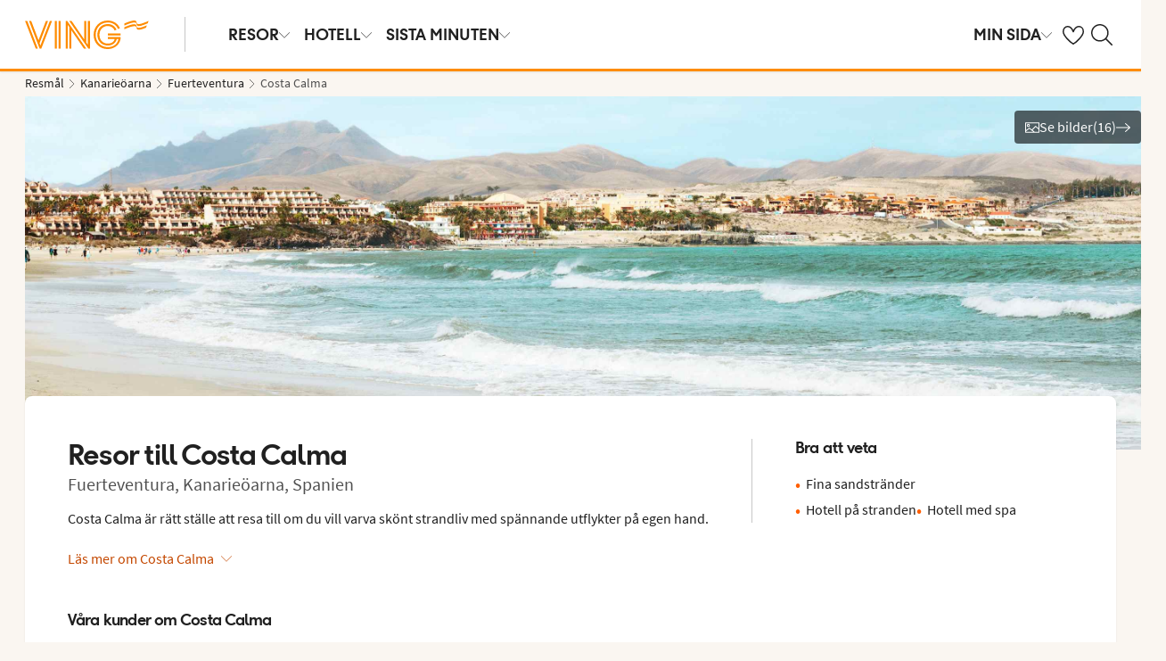

--- FILE ---
content_type: text/html; charset=utf-8
request_url: https://www.ving.se/kanarieoarna/fuerteventura/costa-calma
body_size: 74908
content:

    <!DOCTYPE html>
    <html lang="sv-SE">
      <head><script type="text/javascript" src="/dynatrace/ruxitagentjs_ICA7NVfqru_10327251022105625.js" data-dtconfig="rid=RID_-2030110552|rpid=-948519094|domain=ving.se|reportUrl=https://bf50453hrn.bf.dynatrace.com/bf|app=c17d16fd14cc3de8|cuc=ns08oal7|cors=1|owasp=1|mel=100000|featureHash=ICA7NVfqru|dpvc=1|lastModification=1769416729325|tp=500,50,0|rdnt=1|uxrgce=1|srbbv=2|agentUri=/dynatrace/ruxitagentjs_ICA7NVfqru_10327251022105625.js"></script>
        <meta charSet="UTF-8"/><meta http-equiv="X-UA-Compatible" content="IE=edge"/><meta name="viewport" content="width=device-width, initial-scale=1"/><meta name="format-detection" content="telephone=no"/><title>Resor till Costa Calma (Fuerteventura) med Ving</title><meta name="description" content="Costa Calma är rätt ställe att resa till om du vill varva skönt strandliv med spännande utflykter på egen hand. "/><meta name="keywords" content="resa till Costa Calma, resor Costa Calma "/><meta name="author" content="Ving SE"/><meta name="theme-color" content="#FE8C00"/><meta name="robots" content="index,follow"/><link rel="canonical" href="https://www.ving.se/kanarieoarna/fuerteventura/costa-calma"/><meta property="og:title" content="Resor till Costa Calma (Fuerteventura) med Ving"/><meta property="og:site_name" content="Ving SE"/><meta property="og:description" content="Costa Calma är rätt ställe att resa till om du vill varva skönt strandliv med spännande utflykter på egen hand. "/><meta property="og:type" content="website"/><meta property="og:url" content="https://www.ving.se/kanarieoarna/fuerteventura/costa-calma"/><meta property="og:image" content="https://img.ving.se/image/upload/c_scale,h_630,w_1200/images/Resort/fuecos1001_2_34.jpg?v=9"/><meta property="og:image:width" content="1200"/><meta property="og:image:height" content="630"/><link rel="icon" href="https://idun.nltg.com/assets/images/favicon_nltg.png"/><script>window.__IDUN_GLOBALS_CONFIG__ = {"siteId":1,"mediaBaseUrl":"https://img.ving.se","inWebView":false,"inPopUp":false,"browserInfo":{"isUnsupportedBrowser":false,"isBot":false},"cookieConsentSettings":{"cookieConsent":{"consent":false,"approved":[],"denied":[],"changeConsent":false,"hideConsent":false},"hash":{"iv":"45d3537c9239e8de2067a73ca06143c1","content":"[base64]"},"initialIsMobile":false,"labels":{"mainHeader":"Ving använder cookies för att ge dig en bättre och mer relevant upplevelse","mainText":"Det innebär att vi samlar in information om hur du använder vår webbplats ving.se, för att\n•\tsäkerställa att sidan fungerar som den ska, förhindra överbelastning och skydda webbplatsen mot attacker (nödvändiga cookies)\n•\tkomma ihåg dina inställningar och förbättra funktioner (funktionella cookies)\n•\tanalysera besök för att förstå hur webbplatsen används och hur du interagerar med den, i syfte att förbättra design, användarvänlighet och innehåll (statistiska cookies)\n•\ttillsammans med samarbetspartners visa innehåll och annonser som är personligt anpassade för dig utifrån dina intressen och beteenden på webbplatsen (marknadsföringscookies).\n\nVi delar också viss information med våra samarbetspartners.\n\nGenom att klicka på ”Godkänn alla” lämnar du samtycke till användning av samtliga cookies.\nKlicka på ”Inställningar” för att välja vilka kategorier av cookies du vill samtycka till.\nGenom att klicka på ”Avvisa alla” godkänner du endast nödvändiga cookies och vår webbplats anpassas inte efter dina intressen.\n\nDu kan alltid ändra dina val senare genom att klicka på ”Cookies” längst ner på sidan.\n\nLäs mer i vår","necessaryHeader":"Nödvändiga","necessaryText":"Nödvändiga cookies används för att webbplatsen ska fungera korrekt. De möjliggör grundläggande funktioner som sidnavigering, tillgång till säkra områden, förhindrar överbelastning och skyddar webbplatsen mot angrepp. Dessa cookies är alltid aktiva och kan inte stängas av, eftersom webbplatsen annars inte fungerar som den ska.","functionalHeader":"Funktionella","functionalText":"Funktionella cookies används för att förbättra din upplevelse av webbplatsen. De gör det möjligt att spara inställningar som språkval, region och hur webbplatsen beter sig. Dessa cookies bidrar till att webbplatsen fungerar optimalt, men är inte nödvändiga och kan därför väljas bort.","statisticHeader":"Statistiska","statisticText":"Statistiska cookies används för att förstå hur webbplatsen används. Vi samlar in information om hur du interagerar med webbplatsen, till exempel vilka sidor du besöker och hur ofta. Syftet är att förbättra design, användarvänlighet och effektivitet. Informationen används också för att visa personligt innehåll och för att förbereda marknadsundersökningar. Dessa cookies är valbara.","marketingHeader":"Marknadsföring","marketingText":"Marknadsföringscookies används för att visa innehåll och annonser som är relevanta för dig. Vi samlar in information om dina intressen och beteenden på webbplatsen – till exempel vilka sidor du besöker, vilka annonser du klickar på och vilka produkter eller tjänster du visar intresse för. Denna information används för att skapa en profil av dig som användare (profilering), så att vi och våra samarbetspartners kan visa personligt anpassad marknadsföring i olika kanaler, och för att följa upp digital marknadsföring som visats i externa kanaler.\nVi arbetar med olika samarbetspartners, till exempel medier och tekniska plattformar (annonserings- och mätverktyg). De behandlar uppgifter antingen enligt våra instruktioner som personuppgiftsbiträden, eller som självständigt personuppgiftsansvariga med eget ansvar. I cookiedeklarationen kan du se vilka våra samarbetspartners är för respektive cookie.\nDessa cookies är valbara.\nOm du inte tillåter dessa cookies visas fortfarande annonser, men de kommer inte att vara personligt anpassade. \n","acceptAllButtonText":"Godkänn alla","acceptSelectedButtonText":"Godkänn valda","acceptNecessaryButtonText":"Godkänn endast nödvändiga","selectAllText":"Välj alla","deselectAllText":"Välj bort alla","cookiePolicyPopUpLinkText":" cookie-policy","cookiePolicyPopUpText":"För att du ska få en bättre och mer personlig upplevelse av ving.se använder vi oss av cookies. Detta för att anpassa vad som visas för dig t.ex. i sociala medier, innehåll på hemsidan och för våra analyser. Vi delar också information om din användning av ving.se till våra partners. Nedan kan du själv välja hur anpassad upplevelse du vill ha, genom att godkänna olika cookies. Du kan ändra dina inställningar och läsa mer om cookies i vår cookie-policy.","cookiePolicyLink":"https://www.ving.se/cookies","cookiePolicyLinkText":"cookie-policy","declineAll":"Avvisa alla","settings":"Inställningar","backLink":"Tillbaka","googlePrivacyPolicyLinkText":"Google Privacy Policy"},"enabled":true,"scriptUrl":"https://policy.cookieinformation.com/uc.js","culture":"SV","id":"f1e7954e-6336-40e9-bb28-33719bed1586"},"labels":{"cookieConsentLabels":{"mainHeader":"Ving använder cookies för att ge dig en bättre och mer relevant upplevelse","mainText":"Det innebär att vi samlar in information om hur du använder vår webbplats ving.se, för att\n•\tsäkerställa att sidan fungerar som den ska, förhindra överbelastning och skydda webbplatsen mot attacker (nödvändiga cookies)\n•\tkomma ihåg dina inställningar och förbättra funktioner (funktionella cookies)\n•\tanalysera besök för att förstå hur webbplatsen används och hur du interagerar med den, i syfte att förbättra design, användarvänlighet och innehåll (statistiska cookies)\n•\ttillsammans med samarbetspartners visa innehåll och annonser som är personligt anpassade för dig utifrån dina intressen och beteenden på webbplatsen (marknadsföringscookies).\n\nVi delar också viss information med våra samarbetspartners.\n\nGenom att klicka på ”Godkänn alla” lämnar du samtycke till användning av samtliga cookies.\nKlicka på ”Inställningar” för att välja vilka kategorier av cookies du vill samtycka till.\nGenom att klicka på ”Avvisa alla” godkänner du endast nödvändiga cookies och vår webbplats anpassas inte efter dina intressen.\n\nDu kan alltid ändra dina val senare genom att klicka på ”Cookies” längst ner på sidan.\n\nLäs mer i vår","necessaryHeader":"Nödvändiga","necessaryText":"Nödvändiga cookies används för att webbplatsen ska fungera korrekt. De möjliggör grundläggande funktioner som sidnavigering, tillgång till säkra områden, förhindrar överbelastning och skyddar webbplatsen mot angrepp. Dessa cookies är alltid aktiva och kan inte stängas av, eftersom webbplatsen annars inte fungerar som den ska.","functionalHeader":"Funktionella","functionalText":"Funktionella cookies används för att förbättra din upplevelse av webbplatsen. De gör det möjligt att spara inställningar som språkval, region och hur webbplatsen beter sig. Dessa cookies bidrar till att webbplatsen fungerar optimalt, men är inte nödvändiga och kan därför väljas bort.","statisticHeader":"Statistiska","statisticText":"Statistiska cookies används för att förstå hur webbplatsen används. Vi samlar in information om hur du interagerar med webbplatsen, till exempel vilka sidor du besöker och hur ofta. Syftet är att förbättra design, användarvänlighet och effektivitet. Informationen används också för att visa personligt innehåll och för att förbereda marknadsundersökningar. Dessa cookies är valbara.","marketingHeader":"Marknadsföring","marketingText":"Marknadsföringscookies används för att visa innehåll och annonser som är relevanta för dig. Vi samlar in information om dina intressen och beteenden på webbplatsen – till exempel vilka sidor du besöker, vilka annonser du klickar på och vilka produkter eller tjänster du visar intresse för. Denna information används för att skapa en profil av dig som användare (profilering), så att vi och våra samarbetspartners kan visa personligt anpassad marknadsföring i olika kanaler, och för att följa upp digital marknadsföring som visats i externa kanaler.\nVi arbetar med olika samarbetspartners, till exempel medier och tekniska plattformar (annonserings- och mätverktyg). De behandlar uppgifter antingen enligt våra instruktioner som personuppgiftsbiträden, eller som självständigt personuppgiftsansvariga med eget ansvar. I cookiedeklarationen kan du se vilka våra samarbetspartners är för respektive cookie.\nDessa cookies är valbara.\nOm du inte tillåter dessa cookies visas fortfarande annonser, men de kommer inte att vara personligt anpassade. \n","acceptAllButtonText":"Godkänn alla","acceptSelectedButtonText":"Godkänn valda","acceptNecessaryButtonText":"Godkänn endast nödvändiga","selectAllText":"Välj alla","deselectAllText":"Välj bort alla","cookiePolicyPopUpLinkText":" cookie-policy","cookiePolicyPopUpText":"För att du ska få en bättre och mer personlig upplevelse av ving.se använder vi oss av cookies. Detta för att anpassa vad som visas för dig t.ex. i sociala medier, innehåll på hemsidan och för våra analyser. Vi delar också information om din användning av ving.se till våra partners. Nedan kan du själv välja hur anpassad upplevelse du vill ha, genom att godkänna olika cookies. Du kan ändra dina inställningar och läsa mer om cookies i vår cookie-policy.","cookiePolicyLink":"https://www.ving.se/cookies","cookiePolicyLinkText":"cookie-policy","declineAll":"Avvisa alla","settings":"Inställningar","backLink":"Tillbaka","googlePrivacyPolicyLinkText":"Google Privacy Policy"},"oldBrowserLabels":{"oldBrowserHeader":"Du verkar använda en webbläsare som inte längre stöds","oldBrowserText":"Använder du en gammal webbläsare? När du använder en gammal webbläsare är risken större att du drabbas av cyberattacker, dataintrång, virus och scams, även om du besöker en säker webbplats. Vi rekommenderar därför att du uppdaterar till den senaste versionen av Chrome, Safari eller Edge.","oldBrowserLink":"https://browser-update.org","oldBrowserLinkText":"Läs mer på browser-update.org"},"closeWindow":"Stäng fönster","readmore":"Läs mer","readless":"Dölj"}}</script><script>window.__IDUN_MF_REMOTES__ = [{"name":"idun","alias":"idun","entry":"/idun/mf/client/idun-mf-manifest.json"}]</script><link href="https://assets.nltg.com" rel="preconnect" crossorigin="true"/><link href="https://img.nltg.com" rel="preconnect" crossorigin="true"/><link href="https://img.ving.se" rel="preconnect" crossorigin="true"/><style data-styled="" data-styled-version="6.0.2">:root{--transition-duration:1s;--border-radius-100:1px;--border-radius-200:2px;--border-radius-300:4px;--border-radius-400:6px;--border-radius-500:8px;--border-radius-600:12px;--border-radius-700:16px;--border-radius-800:20px;--border-radius-900:24px;--border-radius-card:8px;--border-radius-full-or-none:100%;--border-radius-none:0;--border-radius-pill:100%;--color-alert-500:#F6CC47;--color-almostblack:#202020;--color-apricot-500:#FDD587;--color-background-body:#FAF6F1;--color-background-disabled:#E3E3E3;--color-background-surface-primary:#FFFFFF;--color-background-surface-secondary:#EEE1D2;--color-background-surface-tertiary:#202020;--color-black:#202020;--color-border-brand:#FF5E00;--color-border-disabled:#8F8F8F;--color-border-key-line:#C6C6C6;--color-border-primary:#8F8F8F;--color-border-secondary:#ADADAD;--color-campaign-best-primary:#FF5A52;--color-campaign-better-primary:#2E696C;--color-campaign-better-secondary:#4C7F81;--color-campaign-black-week:#202020;--color-campaign-good-primary:#FFB876;--color-campaign-good-secondary:#FFD4A8;--color-campaign-good-tertiary:#FFEBD6;--color-campaign-happy-weekend:#FE8C00;--color-clay:#d3bfac;--color-core-100:#FFEBD6;--color-core-200:#FFD4A8;--color-core-300:#FFB876;--color-core-400:#FFA348;--color-core-500:#FE8C00;--color-core-600:#E77E00;--color-core-700:#D07000;--color-core-800:#B86100;--color-core-900:#A35300;--color-core-sunrise:#FE8C00;--color-cta-button-ghost:#202020;--color-cta-button-primary:#FF5E00;--color-cta-button-primary-active:#C44800;--color-cta-button-primary-dark:#202020CC;--color-cta-button-primary-dark-active:#737373CC;--color-cta-button-primary-dark-hover:#737373CC;--color-cta-button-primary-hover:#E15300;--color-cta-button-secondary:#FF5E00;--color-cta-button-secondary-active:#C44800;--color-cta-button-secondary-dark:#202020;--color-cta-button-secondary-dark-active:#202020;--color-cta-button-secondary-dark-hover:#202020;--color-cta-button-secondary-hover:#E15300;--color-cta-button-secondary-light:#FFFFFF;--color-cta-button-secondary-light-active:#FFFFFF;--color-cta-button-secondary-light-hover:#FFFFFF;--color-cta-button-tertiary:#4C7F81;--color-cta-button-tertiary-active:#2E696C;--color-cta-button-tertiary-hover:#2E696C;--color-cta-link-primary:#C44800;--color-cta-link-primary-hover:#A63C10;--color-cta-link-secondary:#202020;--color-cta-link-secondary-hover:#202020;--color-cta-primary:#FF5E00;--color-cta-primary-active:#C44800;--color-cta-primary-hover:#E15300;--color-cta-secondary:#4C7F81;--color-cta-secondary-active:#2E696C;--color-cta-secondary-hover:#2E696C;--color-dark-core-100:#FFDAB9;--color-dark-core-200:#FFC49A;--color-dark-core-2-500:#ff5e00;--color-dark-core-300:#FFAD7A;--color-dark-core-400:#FF8640;--color-dark-core-500:#FF5E00;--color-dark-core-600:#E15300;--color-dark-core-700:#C44800;--color-dark-core-800:#A63C10;--color-dark-core-900:#8B2E16;--color-dark-gray:#454545;--color-dark-gray-l1:#707070;--color-dark-steel-blue:#567278;--color-earth:#746343;--color-element-input-active:#FF5E00;--color-element-input-error:#C9372C;--color-element-input-form-field-active:#202020;--color-element-input-success:#20845A;--color-error-500:#C9372C;--color-extra-light-gray:#f7f7f7;--color-focus-outline:#005fcc;--color-grass-100:#95D59B;--color-grass-200:#83CA8A;--color-grass-300:#5EB366;--color-grass-400:#3A9D43;--color-grass-500:#158620;--color-grass-600:#116B1A;--color-grass-700:#0D5013;--color-grass-800:#08360D;--color-grass-900:#052409;--color-green-100:#D9ECCE;--color-green-200:#B3D99D;--color-green-300:#8DC56D;--color-green-400:#67B23C;--color-green-500:#419F0B;--color-green-600:#347F09;--color-green-700:#275F07;--color-green-800:#1A4004;--color-green-900:#133003;--color-grey-100:#E3E3E3;--color-grey-200:#D6D6D6;--color-grey-25:#F7F7F7;--color-grey-300:#C6C6C6;--color-grey-400:#ADADAD;--color-grey-50:#F0F1F2;--color-grey-500:#8F8F8F;--color-grey-600:#737373;--color-grey-700:#5E5E5E;--color-grey-800:#505050;--color-grey-900:#202020;--color-larimar-dark-100:#D1F0F4;--color-larimar-dark-200:#B5D4D8;--color-larimar-dark-300:#9AB8BC;--color-larimar-dark-400:#7F9DA1;--color-larimar-dark-500:#668387;--color-larimar-dark-600:#4D6A6E;--color-larimar-dark-700:#365255;--color-larimar-dark-800:#1F3B3E;--color-larimar-dark-900:#082528;--color-larimar-light-100:#EFF7F5;--color-larimar-light-200:#D8EBE6;--color-larimar-light-300:#BFD4CF;--color-larimar-light-400:#A7BDB8;--color-larimar-light-500:#90A7A1;--color-larimar-light-600:#7A908B;--color-larimar-light-700:#657974;--color-larimar-light-800:#50635E;--color-larimar-light-900:#3C4C48;--color-light-gray:#e3e3e3;--color-light-gray-l1:#ededed;--color-light-sand:#f9f5f1;--color-light-teal:#b0ccca;--color-link:#359cbb;--color-link-hover:#359cbb;--color-mango:#f6b637;--color-medium-gray:#adadad;--color-medium-gray-l1:#c7c7c7;--color-mint-green-500:#20845A;--color-morganite-100:#F0DDD6;--color-morganite-200:#EAD0C7;--color-morganite-300:#E4C3B8;--color-morganite-400:#DFB6A8;--color-morganite-500:#D9A999;--color-morganite-600:#B99082;--color-morganite-700:#98766B;--color-morganite-800:#775D54;--color-morganite-900:#57443D;--color-notif-nudge-primary:#A1AB87;--color-notif-push-cruise-primary:#B9DBDC;--color-notif-push-cruise-secondary:#CBE5E5;--color-notif-push-cruise-tertiary:#E6F4F4;--color-notif-push-hi-primary:#E15300;--color-notif-push-hi-secondary:#E15300;--color-notif-push-hi-tertiary:#E15300;--color-notif-push-my-primary:#FFE566;--color-notif-push-my-secondary:#FFF496;--color-notif-push-my-tertiary:#FFE566;--color-notif-push-why-primary:#C4A175;--color-notif-push-why-secondary:#E4C6A0;--color-notif-push-why-tertiary:#EEE1D2;--color-notif-system-alert:#F6CC47;--color-notif-system-error:#C9372C;--color-notif-system-info:#CDD5B5;--color-notif-system-success:#20845A;--color-notif-tag-secondary:#CDD5B5;--color-notif-urgency-primary:#A5D5D8;--color-ocean:#359cbb;--color-ocean-l1:#60b9d4;--color-olive-100:#ECEFE3;--color-olive-200:#E6EADA;--color-olive-300:#D9E0C7;--color-olive-400:#CDD5B5;--color-olive-500:#C0CBA2;--color-olive-600:#A1AB87;--color-olive-700:#8A9559;--color-olive-800:#70763D;--color-olive-900:#606534;--color-plant:#667f73;--color-pyright-dark-100:#E3DCB8;--color-pyright-dark-200:#C7C09D;--color-pyright-dark-300:#ACA583;--color-pyright-dark-400:#918A69;--color-pyright-dark-500:#777151;--color-pyright-dark-600:#5E593A;--color-pyright-dark-700:#464124;--color-pyright-dark-800:#2F2B0F;--color-pyright-dark-900:#1A1700;--color-pyright-light-100:#E6E1D0;--color-pyright-light-200:#DCD6BE;--color-pyright-light-300:#D3C9AC;--color-pyright-light-400:#C9BC9B;--color-pyright-light-500:#C0AF89;--color-pyright-light-600:#A39474;--color-pyright-light-700:#867860;--color-pyright-light-800:#6A5E4B;--color-pyright-light-900:#4D4437;--color-quartz-100:#F1EEE7;--color-quartz-150:#EDE8DE;--color-quartz-200:#E8E2D6;--color-quartz-250:#CEC7BA;--color-quartz-300:#B4AB9E;--color-quartz-350:#9A9082;--color-quartz-400:#807566;--color-quartz-450:#766D61;--color-quartz-50:#F6F4EF;--color-quartz-500:#6C665B;--color-quartz-550:#625E56;--color-quartz-600:#56514A;--color-quartz-650:#49453E;--color-quartz-700:#3D3832;--color-rouge-100:#FFCDCB;--color-rouge-200:#FFBDBA;--color-rouge-300:#FF9B97;--color-rouge-400:#FF7A75;--color-rouge-500:#FF5A52;--color-rouge-600:#D44942;--color-rouge-700:#A93731;--color-rouge-800:#7F2521;--color-rouge-900:#611C19;--color-ruby-100:#FF876B;--color-ruby-200:#FF6B52;--color-ruby-300:#EB4E3A;--color-ruby-400:#CB3023;--color-ruby-500:#AB030C;--color-ruby-600:#8C0000;--color-ruby-700:#6D0000;--color-ruby-800:#4E0001;--color-ruby-900:#320002;--color-salmon-500:#C9372C;--color-sandstone:#7d726a;--color-sand-100:#FAF6F1;--color-sand-200:#F6EEE5;--color-sand-300:#EEE1D2;--color-sand-400:#EED7B9;--color-sand-500:#E4C6A0;--color-sand-600:#C4A175;--color-sand-700:#A98A63;--color-sand-800:#8E7352;--color-sand-900:#715C42;--color-silver:#d6e2e5;--color-steel-blue:#799094;--color-success-500:#20845A;--color-sunlight-100:#FFF8BF;--color-sunlight-200:#FFF496;--color-sunlight-300:#FFEC88;--color-sunlight-400:#FFE566;--color-sunlight-500:#FFD940;--color-sunlight-600:#FFCC02;--color-sunlight-700:#FFC123;--color-sunlight-800:#F6AE00;--color-sunlight-900:#E5A302;--color-teal-100:#E6F4F4;--color-teal-200:#DDEFF0;--color-teal-300:#CBE5E5;--color-teal-400:#B9DBDC;--color-teal-500:#A5D5D8;--color-teal-600:#81BEC3;--color-teal-700:#6A9FA3;--color-teal-800:#4C7F81;--color-teal-900:#2E696C;--color-text:#202020;--color-text-disabled:#8F8F8F;--color-text-inverse:#FFFFFF;--color-text-primary:#202020;--color-text-subtle:#505050;--color-turmeric-100:#FEF1D7;--color-turmeric-200:#FEE3AF;--color-turmeric-300:#FDD587;--color-turmeric-400:#FDC75F;--color-turmeric-500:#FCB937;--color-turmeric-600:#CA942C;--color-turmeric-700:#B08227;--color-turmeric-800:#7E5D1C;--color-turmeric-900:#4C3710;--color-wave:#3d6778;--color-white:#FFFFFF;--elevation-100:0 1px 2px 0 rgba(32, 32, 32, 0.10);--elevation-300:0 3px 6px 0 rgba(32, 32, 32, 0.12);--elevation-400:0 4px 8px 0 rgba(32, 32, 32, 0.13);--font-body-l:400 2rem/normal 'Source Sans Pro','Trebuchet MS',Arial;--font-body-m:400 1.6rem/normal 'Source Sans Pro','Trebuchet MS',Arial;--font-body-s:400 1.2rem/normal 'Source Sans Pro','Trebuchet MS',Arial;--font-button:700 1.9rem/normal 'Thomas Headline','Source Sans 3','Tebuchet MS','Arial Black';--font-family-body:'Source Sans Pro','Trebuchet MS',Arial;--font-family-globetrotter-sans:'Globetrotter Sans';--font-family-headline:'Thomas Headline','Source Sans 3','Tebuchet MS','Arial Black';--font-family-nltg-wave-serif:'NLTG Wave Serif',Arial;--font-family-red-hat-text:'Red Hat Text',Arial;--font-family-source-sans-pro:'Source Sans Pro','Trebuchet MS',Arial;--font-family-thomas-headline:'Thomas Headline','Source Sans 3','Tebuchet MS','Arial Black';--font-headline-l:700 2.6rem/1 'Thomas Headline','Source Sans 3','Tebuchet MS','Arial Black';--font-headline-m:700 2.2rem/1 'Thomas Headline','Source Sans 3','Tebuchet MS','Arial Black';--font-headline-s:700 1.9rem/1.1 'Thomas Headline','Source Sans 3','Tebuchet MS','Arial Black';--font-headline-xl:400 3.4rem/1.1 'NLTG Wave Serif',Arial;--font-headline-xs:700 1.6rem/1.1 'Thomas Headline','Source Sans 3','Tebuchet MS','Arial Black';--font-mega:400 5.6rem/1.1 'NLTG Wave Serif',Arial;--font-mini:400 1.2rem/1.2 'Source Sans Pro','Trebuchet MS',Arial;--font-preamble:400 2rem/1.3 'Thomas Headline','Source Sans 3','Tebuchet MS','Arial Black';--font-section-heading:400 2.8rem/1 'Thomas Headline','Source Sans 3','Tebuchet MS','Arial Black';--space-100:4px;--space-1000:120px;--space-200:8px;--space-300:12px;--space-400:16px;--space-50:2px;--space-500:24px;--space-600:40px;--space-700:48px;--space-800:60px;--space-900:80px;--space-950:120px;--space-grid-gutter:12px;--space-grid-margin:16px;--space-grid-row-gap:24px;--space-section-margin:40px;--transition:calc(var(--transition-duration) * 0.25) ease;--transition-slow:calc(var(--transition-duration) * 1) ease;--transition-smooth:calc(var(--transition-duration) * 0.5) ease;}/*!sc*/
@media (prefers-reduced-motion:reduce){:root{--animation-duration:0s;}}/*!sc*/
@media (min-width:768px){:root{--font-body-l:400 2rem/normal 'Source Sans Pro','Trebuchet MS',Arial;--font-body-m:400 1.6rem/1.35 'Source Sans Pro','Trebuchet MS',Arial;--font-body-s:400 1.4rem/1.4 'Source Sans Pro','Trebuchet MS',Arial;--font-headline-l:700 3.2rem/1 'Thomas Headline','Source Sans 3','Tebuchet MS','Arial Black';--font-headline-m:700 2.4rem/1 'Thomas Headline','Source Sans 3','Tebuchet MS','Arial Black';--font-headline-s:700 1.9rem/1.1 'Thomas Headline','Source Sans 3','Tebuchet MS','Arial Black';--font-headline-xl:400 3.6rem/1.1 'NLTG Wave Serif',Arial;--font-headline-xs:700 1.6rem/1.1 'Thomas Headline','Source Sans 3','Tebuchet MS','Arial Black';--font-mega:400 6.4rem/1.1 'NLTG Wave Serif',Arial;--font-section-heading:400 3rem/1 'Thomas Headline','Source Sans 3','Tebuchet MS','Arial Black';--space-grid-gutter:16px;--space-grid-margin:24px;--space-grid-row-gap:24px;--space-section-margin:60px;}}/*!sc*/
@media (min-width:1024px){:root{--font-body-l:400 2rem/normal 'Source Sans Pro','Trebuchet MS',Arial;--font-body-m:400 1.6rem/1.35 'Source Sans Pro','Trebuchet MS',Arial;--font-body-s:400 1.4rem/1.4 'Source Sans Pro','Trebuchet MS',Arial;--font-headline-l:700 3.4rem/1 'Thomas Headline','Source Sans 3','Tebuchet MS','Arial Black';--font-headline-m:700 2.6rem/1 'Thomas Headline','Source Sans 3','Tebuchet MS','Arial Black';--font-headline-s:700 1.9rem/1.1 'Thomas Headline','Source Sans 3','Tebuchet MS','Arial Black';--font-headline-xl:400 4rem/1.1 'NLTG Wave Serif',Arial;--font-headline-xs:700 1.6rem/1.1 'Thomas Headline','Source Sans 3','Tebuchet MS','Arial Black';--font-mega:400 7.2rem/1.1 'NLTG Wave Serif',Arial;--font-section-heading:400 3.2rem/1 'Thomas Headline','Source Sans 3','Tebuchet MS','Arial Black';--space-grid-gutter:24px;--space-grid-margin:28px;--space-grid-row-gap:24px;--space-section-margin:60px;}}/*!sc*/
@font-face{font-family:'Source Sans Pro';font-style:normal;font-weight:400;src:url('https://idun.nltg.com/assets/fonts/source-sans-pro-400.woff2') format('woff2');font-display:swap;}/*!sc*/
@font-face{font-family:'Source Sans Pro';font-style:normal;font-weight:700;src:url('https://idun.nltg.com/assets/fonts/source-sans-pro-700.woff2') format('woff2');font-display:swap;}/*!sc*/
@font-face{font-family:'Thomas Headline';font-weight:700;font-style:normal;src:url('https://idun.nltg.com/assets/fonts/thomas-headline-700.woff2') format('woff2');font-display:swap;}/*!sc*/
@font-face{font-family:'Thomas Headline';font-weight:400;font-style:normal;src:url('https://idun.nltg.com/assets/fonts/thomas-headline-400.woff2') format('woff2');font-display:swap;}/*!sc*/
@font-face{font-family:'NLTG Wave Serif';font-weight:400;font-style:normal;src:url('https://idun.nltg.com/assets/fonts/nltg-wave-serif-400.woff2') format('woff2');font-display:swap;}/*!sc*/
@font-face{font-family:'Red Hat Text';font-weight:400;font-style:normal;src:url('https://idun.nltg.com/assets/fonts/red-hat-text.woff2') format('woff2');font-display:swap;}/*!sc*/
@font-face{font-family:'Red Hat Text';font-weight:500;font-style:normal;src:url('https://idun.nltg.com/assets/fonts/red-hat-text.woff2') format('woff2');font-display:swap;}/*!sc*/
@font-face{font-family:'Red Hat Text';font-weight:600;font-style:normal;src:url('https://idun.nltg.com/assets/fonts/red-hat-text.woff2') format('woff2');font-display:swap;}/*!sc*/
@font-face{font-family:'Globetrotter Sans';font-weight:300;font-style:normal;src:url('https://idun.nltg.com/assets/fonts/globetrotter-sans-300.woff2') format('woff2');font-display:swap;}/*!sc*/
@font-face{font-family:'Globetrotter Sans';font-weight:400;font-style:normal;src:url('https://idun.nltg.com/assets/fonts/globetrotter-sans-400.woff2') format('woff2');font-display:swap;}/*!sc*/
*{border:0;box-sizing:border-box;list-style-type:none;margin:0;padding:0;text-decoration:none;}/*!sc*/
html,body,div,span,applet,object,iframe,h1,h2,h3,h4,h5,h6,p,blockquote,pre,a,abbr,acronym,address,big,cite,code,del,dfn,em,img,ins,kbd,q,s,samp,small,strike,strong,sub,sup,tt,var,b,u,i,center,dl,dt,dd,ol,ul,li,fieldset,form,label,legend,table,caption,tbody,tfoot,thead,tr,th,td,article,aside,canvas,details,embed,figure,figcaption,footer,header,hgroup,menu,nav,output,ruby,section,summary,time,mark,audio,video{font:inherit;font-size:100%;margin:0;vertical-align:baseline;}/*!sc*/
article,aside,details,figcaption,figure,footer,header,hgroup,menu,nav,section{display:block;}/*!sc*/
ol,ul{list-style:none;}/*!sc*/
blockquote,q{quotes:none;}/*!sc*/
blockquote::before,q::before,blockquote::after,q::after{content:none;}/*!sc*/
table{border-collapse:collapse;border-spacing:0;}/*!sc*/
html{font-size:62.5%;height:100%;-webkit-text-size-adjust:100%;}/*!sc*/
body{background:var(--color-background-body);color:var(--color-text);font:var(--font-body-m);height:100%;margin:0 auto;-webkit-font-smoothing:antialiased;}/*!sc*/
input,select,textarea,button{appearance:none;}/*!sc*/
input:focus-visible,select:focus-visible,textarea:focus-visible,button:focus-visible,a:focus-visible{outline:.2rem solid var(--color-focus-outline);outline-offset:.2rem;box-shadow:0 0 0 .4rem var(--color-white);border-radius:0.4rem;}/*!sc*/
select::-ms-expand{display:none;}/*!sc*/
button{font-family:var(--font-family-body);background:none;border-radius:0;color:var(--color-text);}/*!sc*/
a:not(:disabled),button:not(:disabled),select:not(:disabled),input[type='radio']:not(:disabled){cursor:pointer;}/*!sc*/
a{color:var(--color-cta-link-primary);}/*!sc*/
input[type='radio']{appearance:radio;}/*!sc*/
b,strong{font-weight:700;}/*!sc*/
i,em{font-style:italic;}/*!sc*/
h1,h2,h3,h4{font-family:var(--font-family-headline);}/*!sc*/
h1{font-size:3.6rem;line-height:4rem;}/*!sc*/
h2{font-size:2.8rem;line-height:2.8rem;}/*!sc*/
h3{font-size:2.4rem;line-height:2.4rem;}/*!sc*/
h4{font-size:1.8rem;line-height:1.8rem;}/*!sc*/
.visually-hidden{clip:rect(0 0 0 0);clip-path:inset(50%);height:1px;overflow:hidden;position:absolute;white-space:nowrap;width:1px;}/*!sc*/
.uikit-font-section-heading{font:var(--font-section-heading);}/*!sc*/
.uikit-font-preamble{font:var(--font-preamble);}/*!sc*/
.uikit-font-body-l{font:var(--font-body-l);}/*!sc*/
.uikit-font-body-m{font:var(--font-body-m);}/*!sc*/
.uikit-font-body-s{font:var(--font-body-s);}/*!sc*/
.uikit-font-mega{font:var(--font-mega);}/*!sc*/
.uikit-font-headline-xl{font:var(--font-headline-xl);}/*!sc*/
.uikit-font-headline-l{font:var(--font-headline-l);}/*!sc*/
.uikit-font-headline-m{font:var(--font-headline-m);}/*!sc*/
.uikit-font-headline-s{font:var(--font-headline-s);}/*!sc*/
.uikit-font-headline-xs{font:var(--font-headline-xs);}/*!sc*/
.uikit-font-mini{font:var(--font-mini);letter-spacing:1.2px;text-transform:uppercase;}/*!sc*/
.uikit-font-mega{font:var(--font-mega);}/*!sc*/
.uikit-font-button{font:var(--font-button);text-transform:uppercase;}/*!sc*/
.uikit-link{color:var(--color-cta-link-primary);cursor:pointer;display:inline-flex;align-items:center;font-size:1.6rem;text-decoration:underline;text-underline-offset:2px;}/*!sc*/
.uikit-link:hover{color:var(--color-cta-link-primary-hover);}/*!sc*/
.uikit-link--with-icon{text-decoration:none;}/*!sc*/
.uikit-link--with-icon:hover{text-decoration:underline;}/*!sc*/
.uikit-link--with-icon svg{margin-left:var(--space-200);height:1.2rem;width:1.2rem;}/*!sc*/
.uikit-box{background:var(--color-white);width:100%;border-radius:var(--border-radius-500);box-shadow:var(--elevation-100);padding:var(--space-400);}/*!sc*/
@media (min-width:768px){.uikit-box{padding:var(--space-500);}}/*!sc*/
@media (min-width:1024px){.uikit-box{padding:var(--space-700);}}/*!sc*/
.uikit-box--without-padding{background:var(--color-white);width:100%;border-radius:var(--border-radius-500);box-shadow:var(--elevation-100);padding:unset;}/*!sc*/
data-styled.g25[id="sc-global-bYgLnW1"]{content:"sc-global-bYgLnW1,"}/*!sc*/
.inJHbb{--container-width:1280px;--fluid-area:calc(50% - var(--container-width) / 2);--column-count:3;--m:var(--space-grid-margin);--g:var(--space-grid-gutter);--c:minmax(0,1fr);--container-grid-template:var(--c) repeat(var(--column-count),var(--g) var(--c));--grid-template-areas:'c1 g1 c2 g2 c3 g3 c4';display:grid;grid-template-columns:var(--container-grid-template);grid-template-areas:var(--grid-template-areas);grid-auto-rows:max-content;grid-auto-flow:row;row-gap:0;--container-grid-template:var(--fluid-area) max(var(--m),env(safe-area-inset-left)) var(--c) repeat(var(--column-count),var(--g) var(--c)) max(var(--m),env(safe-area-inset-right)) var(--fluid-area);--grid-template-areas:'fa1 m1 c1 g1 c2 g2 c3 g3 c4 m2 fa2';}/*!sc*/
@media (min-width:768px){.inJHbb{--column-count:11;--grid-template-areas:'c1 g1 c2 g2 c3 g3 c4 g4 c5 g5 c6 g6 c7 g7 c8 g8 c9 g9 c10 g10 c11 g11 c12';}}/*!sc*/
@media (min-width:768px){.inJHbb{--grid-template-areas:'fa1 m1 c1 g1 c2 g2 c3 g3 c4 g4 c5 g5 c6 g6 c7 g7 c8 g8 c9 g9 c10 g10 c11 g11 c12 m2 fa2';}}/*!sc*/
.ckveKS{--container-width:1280px;--fluid-area:calc(50% - var(--container-width) / 2);--column-count:3;--m:var(--space-grid-margin);--g:var(--space-grid-gutter);--c:minmax(0,1fr);--container-grid-template:var(--c) repeat(var(--column-count),var(--g) var(--c));--grid-template-areas:'c1 g1 c2 g2 c3 g3 c4';display:grid;grid-template-columns:var(--container-grid-template);grid-template-areas:var(--grid-template-areas);grid-auto-rows:max-content;grid-auto-flow:row;row-gap:var(--space-grid-row-gap);--container-grid-template:var(--fluid-area) max(var(--m),env(safe-area-inset-left)) var(--c) repeat(var(--column-count),var(--g) var(--c)) max(var(--m),env(safe-area-inset-right)) var(--fluid-area);--grid-template-areas:'fa1 m1 c1 g1 c2 g2 c3 g3 c4 m2 fa2';}/*!sc*/
@media (min-width:768px){.ckveKS{--column-count:11;--grid-template-areas:'c1 g1 c2 g2 c3 g3 c4 g4 c5 g5 c6 g6 c7 g7 c8 g8 c9 g9 c10 g10 c11 g11 c12';}}/*!sc*/
@media (min-width:768px){.ckveKS{--grid-template-areas:'fa1 m1 c1 g1 c2 g2 c3 g3 c4 g4 c5 g5 c6 g6 c7 g7 c8 g8 c9 g9 c10 g10 c11 g11 c12 m2 fa2';}}/*!sc*/
data-styled.g146[id="Gridstyle__Grid-sc-9bhwn5-0"]{content:"inJHbb,ckveKS,"}/*!sc*/
.egejQT{grid-column:c1-start/c4-end;}/*!sc*/
@media (min-width:768px){.egejQT{grid-column:c1-start/c12-end;}}/*!sc*/
@media (min-width:1024px){.egejQT{grid-column:c1-start/c12-end;}}/*!sc*/
data-styled.g147[id="Gridstyle__GridItem-sc-9bhwn5-1"]{content:"egejQT,"}/*!sc*/
.jgpwmR{width:100%;width:calc(100vw - var(--scrollbar,0px));margin-inline:calc(50% - (50vw - var(--scrollbar,0px) / 2));}/*!sc*/
.popup-content .jgpwmR{width:calc(100% + 2 * var(--space-grid-margin));margin-inline:calc(-1 * var(--space-grid-margin));}/*!sc*/
data-styled.g151[id="Container__StyledContainer-sc-1uf0v1f-0"]{content:"jgpwmR,"}/*!sc*/
.gGuxZG{scroll-margin-top:var(--space-grid-row-gap);margin:0 0 var(--space-section-margin) 0;padding:0;border-radius:0;box-shadow:none;}/*!sc*/
.gGuxZG [id][class*='elm-']{scroll-margin-top:var(--space-grid-row-gap);}/*!sc*/
.gGuxZG:has([data-app-name='priceofferGeographical'] [id^='po-app-root-']:empty){display:none;}/*!sc*/
.gGuxZG:first-child:not( :has(.tpl-top-image),:has(.tpl-hero-video),:has(.gw-top-image),:has(.elm-breadcrumbs) ){padding-top:var(--space-grid-row-gap);}/*!sc*/
.gGuxZG.bg-dark:has(+ .elm-section.bg-dark),.gGuxZG.bg-light:has(+ .elm-section.bg-dark),.gGuxZG.bg-dark:has(+ .elm-section.bg-light),.gGuxZG.bg-light:has(+ .elm-section.bg-light){margin-bottom:0;}/*!sc*/
.gGuxZG:last-child{margin-bottom:var(--space-1000);border-radius:0;box-shadow:none;}/*!sc*/
@media (max-width:767px){.gGuxZG:last-child{margin-bottom:var(--space-900);}}/*!sc*/
.gGuxZG:last-child:has(.tpl-footer-image),.gGuxZG:last-child.bg-dark,.gGuxZG:last-child.bg-light{margin-bottom:0;}/*!sc*/
data-styled.g179[id="Section__SectionWrapper-sc-jk6uno-0"]{content:"gGuxZG,"}/*!sc*/
.gQRwdJ{position:relative;display:grid;grid-template-rows:auto 1fr auto;min-height:100vh;}/*!sc*/
data-styled.g207[id="style__BodyWrapper-sc-14nc4qz-0"]{content:"gQRwdJ,"}/*!sc*/
.tpl-advanced-push{display:flex;flex-direction:column;height:100%;position:relative;background-color:var(--color-background-surface-primary);border-radius:var(--border-radius-500);box-shadow:var(--elevation-100);overflow:hidden;transition:box-shadow var(--transition),transform var(--transition);}/*!sc*/
.tpl-advanced-push figcaption{background-color:rgba(32,32,32,0.8);color:var(--color-text-inverse);padding:var(--space-100) var(--space-200);border-radius:var(--border-radius-300);position:absolute;bottom:var(--space-200);right:var(--space-200);}/*!sc*/
section.bg-background_surface_primary .tpl-advanced-push{background-color:transparent;}/*!sc*/
section.bg-background_surface_primary .tpl-advanced-push{box-shadow:none;}/*!sc*/
html:not(.touch) .tpl-advanced-push:has(a):hover{box-shadow:var(--elevation-300);}/*!sc*/
.tpl-advanced-push:focus-within{border-radius:var(--border-radius-300);}/*!sc*/
section.bg-background_surface_primary .tpl-advanced-push:focus-within{border-radius:var(--border-radius-300);}/*!sc*/
.tpl-advanced-push:focus-within{outline:0.2rem solid var(--color-focus-outline);outline-offset:0.2rem;box-shadow:0 0 0 0.4rem var(--color-white);}/*!sc*/
.tpl-advanced-push__picture{height:248px;}/*!sc*/
.tpl-advanced-push--medium .tpl-advanced-push__picture{height:198px;}/*!sc*/
.tpl-advanced-push--small .tpl-advanced-push__picture{height:142px;}/*!sc*/
.tpl-advanced-push__picture >div{padding:var(--space-400);}/*!sc*/
@media (min-width:768px){.tpl-advanced-push__picture >div{padding:var(--space-500);}}/*!sc*/
section.bg-background_surface_primary .tpl-advanced-push__picture{border-radius:var(--border-radius-300);overflow:hidden;transition:border-radius var(--transition);}/*!sc*/
section.bg-background_surface_primary .tpl-advanced-push:hover .tpl-advanced-push__picture{border-bottom-left-radius:0;border-bottom-right-radius:0;}/*!sc*/
.tpl-advanced-push__picture >picture{height:100%;}/*!sc*/
.tpl-advanced-push__picture .tpl-custom-logo picture,.tpl-advanced-push__picture .tpl-custom-logo img{height:60px;width:auto;}/*!sc*/
.tpl-advanced-push__link{display:flex;gap:var(--space-200);justify-content:space-between;align-items:center;flex-grow:1;min-height:70px;padding:var(--space-300) var(--space-400);}/*!sc*/
@media (min-width:768px){.tpl-advanced-push__link{padding:var(--space-300) var(--space-500);}}/*!sc*/
section.bg-background_surface_primary .tpl-advanced-push__link{padding-inline:0;}/*!sc*/
@media (min-width:768px){section.bg-background_surface_primary .tpl-advanced-push__link{padding:0;}}/*!sc*/
.tpl-advanced-push__link::after{content:'';position:absolute;inset:0;}/*!sc*/
.tpl-advanced-push__link:focus-visible{outline:none;box-shadow:none;}/*!sc*/
.tpl-advanced-push__link svg{flex-shrink:0;}/*!sc*/
.tpl-advanced-push__link--centered{justify-content:center;}/*!sc*/
.tpl-advanced-push__link--centered svg{display:none;}/*!sc*/
.tpl-advanced-push__content{display:flex;flex-direction:column;}/*!sc*/
.tpl-advanced-push__sub-heading{color:var(--color-text-subtle);}/*!sc*/
.tpl-advanced-push__icon{flex-shrink:0;}/*!sc*/
.tpl-simple-push{min-height:318px;height:100%;position:relative;text-align:center;border-radius:var(--border-radius-500);box-shadow:var(--elevation-100);overflow:hidden;transition:box-shadow var(--transition),transform var(--transition);}/*!sc*/
section.bg-background_surface_primary .tpl-simple-push{box-shadow:none;}/*!sc*/
html:not(.touch) .tpl-simple-push:has(a):hover{box-shadow:var(--elevation-300);}/*!sc*/
.tpl-simple-push:focus-within{border-radius:var(--border-radius-300);}/*!sc*/
section.bg-background_surface_primary .tpl-simple-push:focus-within{border-radius:var(--border-radius-300);}/*!sc*/
.tpl-simple-push:focus-within{outline:0.2rem solid var(--color-focus-outline);outline-offset:0.2rem;box-shadow:0 0 0 0.4rem var(--color-white);}/*!sc*/
.tpl-simple-push--no-min-height{min-height:unset;}/*!sc*/
.tpl-simple-push:not(:has(picture)).bg-light{--color-cta-button-secondary:var(--color-cta-button-secondary-dark);}/*!sc*/
.tpl-simple-push:not(:has(picture)).bg-dark{--color-cta-button-secondary:var(--color-cta-button-secondary-light);}/*!sc*/
.tpl-simple-push:has(picture) .tpl-simple-push__link{padding:var(--space-200) var(--space-300) var(--space-300);background:rgba(32,32,32,0.8);color:var(--color-text-inverse);border-radius:var(--border-radius-300);}/*!sc*/
.tpl-simple-push:not(:has(picture)) .tpl-simple-push__link{height:100%;display:flex;flex-direction:column;padding:var(--space-500);justify-content:center;align-items:center;gap:var(--space-500);}/*!sc*/
.tpl-simple-push__link .elm-button{margin-top:var(--space-200);}/*!sc*/
.tpl-simple-push__link:focus-visible{outline:none;box-shadow:none;}/*!sc*/
.tpl-simple-push__link::after{content:'';position:absolute;inset:0;}/*!sc*/
.tpl-simple-push__picture{position:relative;height:100%;}/*!sc*/
.tpl-simple-push__picture >div{padding:0 var(--space-500);display:flex;flex-direction:column;justify-content:center;align-items:center;}/*!sc*/
.tpl-simple-push__picture picture{position:absolute;top:0;left:0;height:100%;width:100%;}/*!sc*/
.tpl-simple-push__eyebrow{text-transform:uppercase;}/*!sc*/
.tpl-nudge{position:relative;min-height:226px;height:100%;background-color:var(--color-notif-nudge-primary);padding:var(--space-400);border-radius:var(--border-radius-500);box-shadow:var(--elevation-100);overflow:hidden;transition:box-shadow var(--transition),transform var(--transition);}/*!sc*/
@media (min-width:768px){.tpl-nudge{padding:var(--space-500);}}/*!sc*/
section.bg-background_surface_primary .tpl-nudge{box-shadow:none;}/*!sc*/
html:not(.touch) .tpl-nudge:has(a):hover{box-shadow:var(--elevation-300);}/*!sc*/
.tpl-nudge:focus-within{border-radius:var(--border-radius-300);}/*!sc*/
section.bg-background_surface_primary .tpl-nudge:focus-within{border-radius:var(--border-radius-300);}/*!sc*/
.tpl-nudge:focus-within{outline:0.2rem solid var(--color-focus-outline);outline-offset:0.2rem;box-shadow:0 0 0 0.4rem var(--color-white);}/*!sc*/
.tpl-nudge__link{display:flex;flex-direction:column;justify-content:center;align-items:center;height:100%;}/*!sc*/
.tpl-nudge__link::after{content:'';position:absolute;inset:0;}/*!sc*/
.tpl-nudge__link:focus-visible{outline:none;box-shadow:none;}/*!sc*/
.tpl-nudge__headline{margin:0 0 var(--space-600);}/*!sc*/
.tpl-text-block{background-color:var(--color-background-surface-primary);padding:var(--space-400);border-radius:var(--border-radius-500);box-shadow:var(--elevation-100);overflow:hidden;}/*!sc*/
section.bg-background_surface_primary .tpl-text-block{box-shadow:none;}/*!sc*/
@media (min-width:768px){.tpl-text-block{padding:var(--space-700);}}/*!sc*/
.tpl-text-block .elm-rich-text:not(.elm-rich-text--columns),.tpl-text-block .elm-typography{max-width:870px;}/*!sc*/
.tpl-text-block .tpl-text-block__text:not(:last-child,:has(+ .elm-button)){margin-bottom:var(--space-500);}/*!sc*/
.tpl-text-block .elm-link-list:not(:only-child):not(:first-child){margin-top:var(--space-500);}/*!sc*/
.tpl-text-block .elm-button,.tpl-text-block .elm-link{margin-top:var(--space-500);}/*!sc*/
.tpl-text-block .elm-button:not(:last-child),.tpl-text-block .elm-link:not(:last-child){margin-bottom:var(--space-500);}/*!sc*/
@media (min-width:768px){.tpl-text-block--compact{padding:var(--space-500);}}/*!sc*/
.tpl-text-block--sticky{position:sticky;top:var(--space-500);}/*!sc*/
.tpl-text-block--bullets{display:flex;}/*!sc*/
@media (max-width:1023px){.tpl-text-block--bullets{flex-direction:column;}}/*!sc*/
.tpl-text-block__aside{margin-top:var(--space-500);height:fit-content;}/*!sc*/
@media (min-width:1024px){.tpl-text-block__aside{width:312px;flex:none;padding-left:var(--space-700);margin-left:var(--space-700);margin-top:0;border-left:1px solid var(--color-grey-300);}}/*!sc*/
.tpl-text-block__aside .elm-typography{margin-bottom:var(--space-400);}/*!sc*/
.tpl-text-block__main{flex:1;}/*!sc*/
.tpl-text-block__headline:not(:last-child){margin-bottom:var(--space-300);}/*!sc*/
.tpl-text-block__preamble:not(:last-child){margin-bottom:var(--space-400);}/*!sc*/
.tpl-section-heading{max-width:870px;}/*!sc*/
.tpl-section-heading__headline:has(+ *){margin-bottom:var(--space-200);}/*!sc*/
.tpl-push{position:relative;min-height:70px;height:100%;background-color:var(--color-background-surface-primary);border-radius:var(--border-radius-500);box-shadow:var(--elevation-100);overflow:hidden;transition:box-shadow var(--transition),transform var(--transition);}/*!sc*/
section.bg-background_surface_primary .tpl-push{box-shadow:none;}/*!sc*/
html:not(.touch) .tpl-push:has(a):hover{box-shadow:var(--elevation-300);}/*!sc*/
.tpl-push:focus-within{border-radius:var(--border-radius-300);}/*!sc*/
section.bg-background_surface_primary .tpl-push:focus-within{border-radius:var(--border-radius-300);}/*!sc*/
.tpl-push:focus-within{outline:0.2rem solid var(--color-focus-outline);outline-offset:0.2rem;box-shadow:0 0 0 0.4rem var(--color-white);}/*!sc*/
.tpl-push__link{display:flex;justify-content:space-between;align-items:center;padding:var(--space-300) var(--space-400);gap:var(--space-200);height:100%;flex-grow:1;}/*!sc*/
@media (min-width:768px){.tpl-push__link{padding:var(--space-300) var(--space-500);}}/*!sc*/
.tpl-push__link::after{content:'';position:absolute;inset:0;}/*!sc*/
.tpl-push__link:focus-visible{outline:none;box-shadow:none;}/*!sc*/
.tpl-push__icon{flex-shrink:0;}/*!sc*/
.tpl-fullwidth-push{position:relative;padding:var(--space-400);border-radius:var(--border-radius-500);box-shadow:var(--elevation-100);overflow:hidden;transition:box-shadow var(--transition),transform var(--transition);}/*!sc*/
@media (min-width:768px){.tpl-fullwidth-push{padding:var(--space-500);}}/*!sc*/
section.bg-background_surface_primary .tpl-fullwidth-push{box-shadow:none;}/*!sc*/
html:not(.touch) .tpl-fullwidth-push:has(a):hover{box-shadow:var(--elevation-300);}/*!sc*/
.tpl-fullwidth-push:focus-within{border-radius:var(--border-radius-300);}/*!sc*/
section.bg-background_surface_primary .tpl-fullwidth-push:focus-within{border-radius:var(--border-radius-300);}/*!sc*/
.tpl-fullwidth-push:focus-within{outline:0.2rem solid var(--color-focus-outline);outline-offset:0.2rem;box-shadow:0 0 0 0.4rem var(--color-white);}/*!sc*/
.tpl-fullwidth-push__link{display:flex;justify-content:space-between;align-items:center;gap:var(--space-300);}/*!sc*/
.tpl-fullwidth-push__link::after{content:'';position:absolute;inset:0;}/*!sc*/
.tpl-fullwidth-push__link:focus-visible{outline:none;box-shadow:none;}/*!sc*/
.tpl-fullwidth-push__link svg{flex-shrink:0;}/*!sc*/
.tpl-fullwidth-push__headline{flex-grow:1;}/*!sc*/
@media (min-width:768px){.tpl-fullwidth-push__headline{text-align:center;}}/*!sc*/
.tpl-fullwidth-push__icon{flex-shrink:0;}/*!sc*/
.tpl-top-image figcaption{background-color:rgba(32,32,32,0.8);color:var(--color-text-inverse);padding:var(--space-100) var(--space-200);border-radius:var(--border-radius-300);position:absolute;bottom:var(--space-400);right:0;}/*!sc*/
.tpl-top-image .tpl-top-image__picture{display:flex;width:calc(100vw - var(--scrollbar,0px));margin-inline:calc(50% - (50vw - var(--scrollbar,0px) / 2));}/*!sc*/
@media (min-width:768px){.tpl-top-image .tpl-top-image__picture >picture{aspect-ratio:21/9;max-height:55vh;max-width:3008px;margin:0 auto;}}/*!sc*/
@media (min-aspect-ratio:18/9){.tpl-top-image .tpl-top-image__picture >picture{max-height:75vh;}}/*!sc*/
@media (min-width:3009px){.tpl-top-image .tpl-top-image__picture >picture{overflow:hidden;border-bottom-left-radius:var(--border-radius-900);border-bottom-right-radius:var(--border-radius-900);}}/*!sc*/
.tpl-top-image .tpl-custom-logo picture,.tpl-top-image .tpl-custom-logo img{height:60px;width:auto;}/*!sc*/
@media (min-width:768px){.tpl-top-image .tpl-custom-logo picture,.tpl-top-image .tpl-custom-logo img{height:80px;}}/*!sc*/
.tpl-top-image .elm-tape,.tpl-top-image .elm-concept-badge,.tpl-top-image .elm-message,.tpl-top-image .elm-cruise-logo,.tpl-top-image .tpl-custom-logo{position:absolute;top:var(--space-400);z-index:1;}/*!sc*/
@media (min-width:768px){.tpl-top-image .elm-tape,.tpl-top-image .elm-concept-badge,.tpl-top-image .elm-message,.tpl-top-image .elm-cruise-logo,.tpl-top-image .tpl-custom-logo{top:var(--space-500);}}/*!sc*/
.tpl-top-image:has(.elm-picture)>*:first-child:not(.elm-picture):not(figure){margin-bottom:var(--space-grid-row-gap);}/*!sc*/
@media (min-width:1024px){.tpl-top-image:has(.elm-picture)>*:first-child:not(.elm-picture):not(figure){position:absolute;top:var(--space-500);width:100%;}}/*!sc*/
.tpl-top-image--bottom-overlay{position:relative;margin-bottom:calc( (var(--space-section-margin) + var(--space-grid-row-gap)) * -1 );}/*!sc*/
.section--grid-gap-none .tpl-top-image--bottom-overlay{margin-bottom:calc(var(--space-section-margin) * -1);}/*!sc*/
.tpl-top-image--bottom-overlay figcaption{bottom:calc(var(--space-section-margin) + var(--space-200));}/*!sc*/
.tpl-top-image--bottom-overlay .elm-picture picture{z-index:-1;}/*!sc*/
.popup-content .tpl-top-image--bottom-overlay .elm-picture picture{z-index:auto;}/*!sc*/
.tpl-top-image--bs-top-desktop{position:relative;}/*!sc*/
@media (max-width:1279px){.tpl-top-image--bs-top-desktop{display:flex;flex-direction:column;gap:var(--space-grid-row-gap);}.tpl-top-image--bs-top-desktop >:nth-child(2){margin-top:calc( (var(--space-section-margin) + var(--space-grid-row-gap)) * -1 );position:relative;}}/*!sc*/
@media (min-width:1280px){.tpl-top-image--bs-top-desktop:has(.tpl-top-image__bs-desktop)>:nth-child(3),.tpl-top-image--bs-top-desktop:has(.tpl-top-image__bs-mobile)>:nth-child(2){margin-top:calc( (var(--space-section-margin) + var(--space-grid-row-gap)) * -1 );position:relative;}}/*!sc*/
@media (min-width:1280px){.tpl-top-image--bs-top-desktop #bookingstart-app-root{margin-top:0;position:absolute;top:var(--space-500);bottom:unset;left:0;right:0;}}/*!sc*/
@media (max-width:1279px){.tpl-top-image__bs-desktop .tpl-top-image--bs-top-desktop #bookingstart-app-root{position:static;}}/*!sc*/
.tpl-top-image--campaign{position:relative;}/*!sc*/
@media (min-width:768px){.tpl-top-image--campaign #bookingstart-app-root{margin-top:var(--space-grid-row-gap);}}/*!sc*/
@media (min-width:1280px) and (min-height:875px) and (max-aspect-ratio:18/9){.tpl-top-image--campaign #bookingstart-app-root{margin-top:0;position:absolute;top:var(--space-500);bottom:unset;left:0;right:0;}}/*!sc*/
@media (min-width:1280px) and (min-height:650px) and (min-aspect-ratio:18/9){.tpl-top-image--campaign #bookingstart-app-root{margin-top:0;position:absolute;top:var(--space-500);bottom:unset;left:0;right:0;}}/*!sc*/
@media (max-width:1279px){.tpl-top-image__bs-desktop .tpl-top-image--campaign #bookingstart-app-root{position:static;}}/*!sc*/
@media (max-width:767px){.tpl-top-image--campaign{display:flex;flex-direction:column;gap:var(--space-grid-row-gap);}.tpl-top-image--campaign >:nth-child(2){margin-top:calc( (var(--space-section-margin) + var(--space-grid-row-gap)) * -1 );}}/*!sc*/
.tpl-top-image__campaign-area{display:flex;position:relative;flex-direction:column;gap:var(--space-200);padding:var(--space-400);width:100%;border-radius:var(--border-radius-500);box-shadow:var(--elevation-100);overflow:hidden;}/*!sc*/
section.bg-background_surface_primary .tpl-top-image__campaign-area{box-shadow:none;}/*!sc*/
.tpl-top-image__campaign-area >.uikit-font-headline-s:first-child{text-transform:uppercase;}/*!sc*/
@media (min-width:768px){.tpl-top-image__campaign-area{position:absolute;top:calc((50% - 176px / 2));transform:translateY(-50%);padding:var(--space-600) var(--space-500);gap:var(--space-200);left:0;width:389px;}.tpl-top-image__campaign-area.tpl-top-image__campaign-area--right{left:unset;right:0;}}/*!sc*/
@media (min-width:1280px) and (min-height:875px) and (max-aspect-ratio:18/9){.tpl-top-image__campaign-area{top:calc((50% + 176px / 2));transform:translateY(-50%);}}/*!sc*/
@media (min-width:1280px) and (min-height:650px) and (min-aspect-ratio:18/9){.tpl-top-image__campaign-area{top:calc((50% + 176px / 2));transform:translateY(-50%);}}/*!sc*/
.tpl-top-image__campaign-area .elm-button{margin-top:var(--space-500);}/*!sc*/
.tpl-top-image__campaign-area .elm-button::after{content:'';position:absolute;inset:0;}/*!sc*/
.tpl-text-push{height:100%;}/*!sc*/
.tpl-text-push:not([class*='bg-']){background-color:var(--color-background-surface-primary);}/*!sc*/
.tpl-text-push:not(dialog .tpl-text-push){border-radius:var(--border-radius-500);box-shadow:var(--elevation-100);overflow:hidden;}/*!sc*/
section.bg-background_surface_primary .tpl-text-push:not(dialog .tpl-text-push){box-shadow:none;}/*!sc*/
.tpl-text-push:not(:has(.tpl-text-push__link-list)){position:relative;transition:box-shadow var(--transition),transform var(--transition);}/*!sc*/
html:not(.touch) .tpl-text-push:not(:has(.tpl-text-push__link-list)):has(a.tpl-text-push__link):hover{box-shadow:var(--elevation-300);}/*!sc*/
.tpl-text-push:not(:has(.tpl-text-push__link-list)):has(a.tpl-text-push__link:focus){outline:0.2rem solid var(--color-focus-outline);outline-offset:0.2rem;box-shadow:0 0 0 0.4rem var(--color-white);border-radius:var(--border-radius-300);}/*!sc*/
.tpl-text-push:not(:has(.tpl-text-push__link-list)) a:not(.tpl-text-push__link){position:relative;z-index:1;}/*!sc*/
.tpl-text-push figcaption{background-color:rgba(32,32,32,0.8);color:var(--color-text-inverse);padding:var(--space-100) var(--space-200);border-radius:var(--border-radius-300);position:absolute;bottom:var(--space-200);right:var(--space-200);}/*!sc*/
.tpl-text-push--portrait{display:flex;flex-direction:column;}/*!sc*/
@media (max-width:767px){.tpl-text-push--landscape .elm-grid-item:has(.elm-picture){order:-1;}}/*!sc*/
.tpl-text-push__picture{height:248px;flex-shrink:0;order:-1;pointer-events:none;overflow:hidden;}/*!sc*/
.tpl-text-push--landscape .tpl-text-push__picture{min-height:248px;}/*!sc*/
@media (min-width:768px){.tpl-text-push--landscape .tpl-text-push__picture{height:100%;}}/*!sc*/
.tpl-text-push__picture .elm-picture__overlay{padding:var(--space-400);}/*!sc*/
@media (min-width:768px){.tpl-text-push__picture .elm-picture__overlay{padding:var(--space-500);}}/*!sc*/
dialog .tpl-text-push__picture{border-radius:var(--border-radius-500);}/*!sc*/
.tpl-text-push__picture:not(.tpl-text-push__picture--no-stretch)>picture{height:100%;}/*!sc*/
.tpl-text-push__picture .tpl-custom-logo picture,.tpl-text-push__picture .tpl-custom-logo img{height:60px;width:auto;}/*!sc*/
.tpl-text-push .elm-grid-item:last-child .tpl-text-push__picture .tpl-custom-logo{justify-self:flex-end;}/*!sc*/
.tpl-text-push__content-wrapper{display:flex;flex-direction:column;padding:var(--space-400);height:100%;}/*!sc*/
@media (min-width:768px){.tpl-text-push__content-wrapper{padding:var(--space-500);}.tpl-text-push--landscape .tpl-text-push__content-wrapper{justify-content:center;padding:var(--space-700) var(--space-500) var(--space-700) var(--space-700);}.tpl-text-push--landscape:has( .elm-grid-item:first-child > .tpl-text-push__picture,.elm-grid-item:first-child > figure .tpl-text-push__picture ) .tpl-text-push__content-wrapper{padding:var(--space-700) var(--space-700) var(--space-700) var(--space-500);}}/*!sc*/
.tpl-text-push__content{display:flex;flex-direction:column;gap:var(--space-400);flex-grow:1;}/*!sc*/
.tpl-text-push__content .elm-button,.tpl-text-push__content .elm-link-element{margin:auto 0 0;}/*!sc*/
.tpl-text-push__link{display:flex;margin-bottom:var(--space-300);}/*!sc*/
.tpl-text-push__content-wrapper:has( .tpl-text-push__link + .uikit-font-preamble ) .tpl-text-push__link{margin-bottom:var(--space-100);}/*!sc*/
.tpl-text-push__link+.uikit-font-preamble{margin-bottom:var(--space-200);}/*!sc*/
.tpl-text-push:not(:has(.tpl-text-push__link-list)) .tpl-text-push__link:link::after{content:'';position:absolute;inset:0;}/*!sc*/
.tpl-text-push:not(:has(.tpl-text-push__link-list)) .tpl-text-push__link:link:focus-visible{outline:none;box-shadow:none;}/*!sc*/
.tpl-text-push__link-list{display:flex;flex-direction:column;gap:var(--space-200);}/*!sc*/
.tpl-footer-image figcaption{background-color:rgba(32,32,32,0.8);color:var(--color-text-inverse);padding:var(--space-100) var(--space-200);border-radius:var(--border-radius-300);position:absolute;top:var(--space-400);left:0;}/*!sc*/
.tpl-footer-image .elm-picture{display:flex;width:calc(100vw - var(--scrollbar,0px));margin-inline:calc(50% - (50vw - var(--scrollbar,0px) / 2));}/*!sc*/
@media (min-width:768px){.tpl-footer-image .elm-picture picture{aspect-ratio:21/9;max-height:55vh;max-width:3008px;margin:0 auto;}}/*!sc*/
@media (min-aspect-ratio:18/9){.tpl-footer-image .elm-picture picture{max-height:75vh;}}/*!sc*/
@media (min-width:3009px){.tpl-footer-image .elm-picture picture{overflow:hidden;border-top-left-radius:var(--border-radius-900);border-top-right-radius:var(--border-radius-900);}}/*!sc*/
.tpl-budget-push{display:flex;flex-direction:column;justify-content:space-between;height:100%;position:relative;border-radius:var(--border-radius-500);box-shadow:var(--elevation-100);overflow:hidden;transition:box-shadow var(--transition),transform var(--transition);}/*!sc*/
section.bg-background_surface_primary .tpl-budget-push{box-shadow:none;}/*!sc*/
html:not(.touch) .tpl-budget-push:has(a):hover{box-shadow:var(--elevation-300);}/*!sc*/
.tpl-budget-push:focus-within{border-radius:var(--border-radius-300);}/*!sc*/
section.bg-background_surface_primary .tpl-budget-push:focus-within{border-radius:var(--border-radius-300);}/*!sc*/
.tpl-budget-push:focus-within{outline:0.2rem solid var(--color-focus-outline);outline-offset:0.2rem;box-shadow:0 0 0 0.4rem var(--color-white);}/*!sc*/
.tpl-budget-push svg{position:absolute;bottom:22px;right:var(--space-400);}/*!sc*/
@media (min-width:768px){.tpl-budget-push svg{right:var(--space-500);}}/*!sc*/
.tpl-budget-push:nth-child(1),.elm-grid-item:nth-child(1)>.tpl-budget-push{background-color:var(--color-sunlight-200);}/*!sc*/
.tpl-budget-push:nth-child(2),.elm-grid-item:nth-child(2)>.tpl-budget-push{background-color:var(--color-sunlight-400);}/*!sc*/
.tpl-budget-push:nth-child(3),.elm-grid-item:nth-child(3)>.tpl-budget-push{background-color:var(--color-sunlight-700);}/*!sc*/
.tpl-budget-push:nth-child(4),.elm-grid-item:nth-child(4)>.tpl-budget-push{background-color:var(--color-core-500);}/*!sc*/
.tpl-budget-push__content{border-radius:0;padding:var(--space-400);}/*!sc*/
@media (min-width:768px){.tpl-budget-push__content{padding:var(--space-500);}}/*!sc*/
.tpl-budget-push__price{font:var(--font-mega);line-height:100%;}/*!sc*/
@media (max-width:1280px){.tpl-budget-push__price{font-size:5.8rem;}}/*!sc*/
.tpl-budget-push__footer{display:flex;gap:var(--space-200);justify-content:space-between;align-items:center;min-height:60px;padding:var(--space-300) var(--space-700) var(--space-300) var(--space-400);background-color:var(--color-background-surface-primary);}/*!sc*/
@media (min-width:768px){.tpl-budget-push__footer{padding:var(--space-300) var(--space-700) var(--space-300) var(--space-500);}}/*!sc*/
a{outline:none;box-shadow:none;}/*!sc*/
data-styled.g208[id="sc-global-bSIOlH1"]{content:"sc-global-bSIOlH1,"}/*!sc*/
</style><style type="text/css">.xnpe_async_hide {opacity:0 !important}</style><style data-styled="" data-styled-version="6.0.2">.jGRYin{display:inline-flex;align-items:center;justify-content:center;border:var(--color-cta-button-secondary) solid 2px;border-radius:25px;color:var(--color-cta-button-secondary);max-width:100%;width:fit-content;letter-spacing:0.5px;padding:calc(var(--space-200) - 2px) calc(var(--space-500) - 2px);text-transform:uppercase;font:var(--font-button);transition:border-color var(--transition),box-shadow var(--transition),color var(--transition),background var(--transition);}/*!sc*/
.jGRYin:hover{box-shadow:0px 1px 1.5px 0px rgba(2,3,3,0.3);color:var(--color-cta-button-secondary-hover);border-color:var(--color-cta-button-secondary-hover);}/*!sc*/
.jGRYin:active{box-shadow:none;color:var(--color-cta-button-secondary-active);border-color:var(--color-cta-button-secondary-active);}/*!sc*/
.jGRYin::before{display:none;}/*!sc*/
.jGRYin:focus-visible{border-radius:25px;}/*!sc*/
.hCDGjE{display:inline-flex;align-items:center;justify-content:center;border:var(--color-cta-button-primary) solid 2px;border-radius:25px;color:var(--color-cta-button-primary);max-width:100%;width:fit-content;letter-spacing:0.5px;padding:var(--space-200) var(--space-500);text-transform:uppercase;font:var(--font-button);transition:border-color var(--transition),box-shadow var(--transition),color var(--transition),background var(--transition);background:var(--color-cta-button-primary);border:none;color:var(--color-white);}/*!sc*/
.hCDGjE:hover{box-shadow:0px 1px 1.5px 0px rgba(2,3,3,0.3);color:var(--color-cta-button-primary-hover);border-color:var(--color-cta-button-primary-hover);}/*!sc*/
.hCDGjE:active{box-shadow:none;color:var(--color-cta-button-primary-active);border-color:var(--color-cta-button-primary-active);}/*!sc*/
.hCDGjE:hover{background:var(--color-cta-button-primary-hover);color:var(--color-white);}/*!sc*/
.hCDGjE:active{background:var(--color-cta-button-primary-active);color:var(--color-white);}/*!sc*/
.hCDGjE::before{display:none;}/*!sc*/
.hCDGjE:focus-visible{border-radius:25px;}/*!sc*/
data-styled.g137[id="Buttonstyle__Button-sc-1icf9nl-0"]{content:"jGRYin,hCDGjE,"}/*!sc*/
.hYjiVy{text-overflow:ellipsis;overflow:hidden;white-space:nowrap;}/*!sc*/
data-styled.g139[id="Buttonstyle__Text-sc-1icf9nl-2"]{content:"hYjiVy,"}/*!sc*/
.kgBoLD{line-height:normal;font-size:1.6rem;overflow:visible;text-align:left;display:inline-flex;align-items:center;transition:color var(--transition);color:var(--color-cta-link-primary);}/*!sc*/
.kgBoLD:hover{color:var(--color-cta-link-primary-hover);}/*!sc*/
data-styled.g156[id="Linkstyle__Link-sc-1d1h248-0"]{content:"kgBoLD,"}/*!sc*/
.gBOJXd{text-decoration:underline;text-underline-offset:2px;}/*!sc*/
data-styled.g159[id="Linkstyle__LinkText-sc-1d1h248-3"]{content:"gBOJXd,"}/*!sc*/
.cdzYbd{overflow:hidden;margin-inline:auto;--top-margin:7vh;--max-height:calc(100vh - var(--top-margin) * 2);scrollbar-width:thin;scrollbar-color:var(--color-almostblack) var(--color-white);}/*!sc*/
@media (min-aspect-ratio:21/9){.cdzYbd{--top-margin:2vh;}}/*!sc*/
@media (min-width:768px){.cdzYbd{border-radius:var(--border-radius-500);}}/*!sc*/
@media (max-width:767px){.cdzYbd{height:100%;max-height:100%;top:0;max-width:100%;width:100%;}}/*!sc*/
@media (min-width:768px){.cdzYbd{max-height:var(--max-height);width:calc((1280px - var(--space-grid-margin) * 2) * (10 / 12));width:calc((1280px - var(--space-grid-margin) * 24));}}/*!sc*/
.cdzYbd::backdrop{background:#202020;opacity:0;}/*!sc*/
@media (min-width:768px){.cdzYbd{top:var(--top-margin);animation-name:eOvtNO;animation-duration:0.25s;}.cdzYbd::backdrop{opacity:0.8;animation-name:ipEDls;animation-duration:0.25s;}}/*!sc*/
.cdzYbd ::-webkit-scrollbar{width:6px;background-color:var(--color-white);}/*!sc*/
.cdzYbd ::-webkit-scrollbar-thumb{background-color:var(--color-almostblack);border-radius:4px;}/*!sc*/
data-styled.g210[id="Modalstyle__Modal-sc-gbr05y-0"]{content:"cdzYbd,"}/*!sc*/
@media (max-width:767px){.eNpATc{height:100%;}}/*!sc*/
data-styled.g211[id="Modalstyle__ModalContentContainer-sc-gbr05y-1"]{content:"eNpATc,"}/*!sc*/
.cdZbVu{display:flex;flex-direction:column;}/*!sc*/
@media (max-width:767px){.cdZbVu{height:100%;}}/*!sc*/
@media (min-width:768px){.cdZbVu{max-height:var(--max-height);height:fit-content;}}/*!sc*/
data-styled.g212[id="Modalstyle__ModalContent-sc-gbr05y-2"]{content:"cdZbVu,"}/*!sc*/
.jfErtF{background:var(--color-white);}/*!sc*/
data-styled.g213[id="Modalstyle__Header-sc-gbr05y-3"]{content:"jfErtF,"}/*!sc*/
.ejeUEF{overflow-y:auto;scrollbar-width:thin;scrollbar-color:var(--color-almostblack) var(--color-white);height:100%;padding:0px var(--space-400) var(--space-400);}/*!sc*/
@media (min-width:768px){.ejeUEF{padding:0px var(--space-600) var(--space-600);}}/*!sc*/
.ejeUEF ::-webkit-scrollbar{width:6px;background-color:var(--color-white);}/*!sc*/
.ejeUEF ::-webkit-scrollbar-thumb{background-color:var(--color-almostblack);border-radius:4px;}/*!sc*/
data-styled.g217[id="Modalstyle__Content-sc-gbr05y-7"]{content:"ejeUEF,"}/*!sc*/
.jilDBk{padding-top:var(--space-400);padding-bottom:var(--space-700);position:relative;overflow:hidden;height:100%;margin-left:calc(-1 * var(--space-400));margin-right:calc(-1 * var(--space-400));}/*!sc*/
@media (min-width:768px){.jilDBk{height:unset;padding-top:var(--space-700);padding-bottom:unset;}}/*!sc*/
.jilDBk .idun-consent-modal__text{font-family:var(--font-family-red-hat-text);font-size:1.4rem;display:block;margin-top:16px;white-space:pre-wrap;}/*!sc*/
.jilDBk .idun-consent-modal__text ul{padding-left:1.8rem;margin-top:1rem;}/*!sc*/
.jilDBk .idun-consent-modal__text ul li{list-style-type:disc;}/*!sc*/
@media (min-width:768px){.jilDBk .idun-consent-modal__text{font-size:1.6rem;margin-bottom:16px;}}/*!sc*/
.jilDBk .idun-consent-modal__content{outline:none;}/*!sc*/
.jilDBk .idun-consent-modal__checkbox{margin-right:15px;}/*!sc*/
.jilDBk .idun-consent-modal__checkbox-disabled{align-items:center;background:var(--color-cta-button-primary);border-color:var(--color-cta-button-primary);color:var(--color-white);display:inline-flex;flex-shrink:0;height:24px;justify-content:center;position:relative;transition:background var(--transition),border var(--transition);opacity:0.5;width:24px;margin-right:15px;}/*!sc*/
.jilDBk .idun_consent-modal__checkbox-icon{color:var(--color-white);}/*!sc*/
data-styled.g229[id="style__ConsentModalContainer-sc-1ysvlng-0"]{content:"jilDBk,"}/*!sc*/
.lhzSss{width:100%;text-align:left;position:relative;}/*!sc*/
@media (min-width:768px){.lhzSss{overflow:auto;max-height:400px;}}/*!sc*/
data-styled.g230[id="style__ScrollableContainer-sc-1ysvlng-1"]{content:"lhzSss,"}/*!sc*/
.ivZFZt{width:100%;overflow:auto;max-height:40dvh;overflow-y:auto;padding:0px var(--space-400) var(--space-400);}/*!sc*/
@media (min-width:768px){.ivZFZt{max-height:calc(100% - 35px);}}/*!sc*/
data-styled.g231[id="style__ScrollableTextContainer-sc-1ysvlng-2"]{content:"ivZFZt,"}/*!sc*/
.jyCOhw{font-size:1.6rem;text-decoration:underline;line-height:2.5rem;color:var(--color-grey-800);}/*!sc*/
data-styled.g232[id="style__CookiePolicyLink-sc-1ysvlng-3"]{content:"jyCOhw,"}/*!sc*/
.cLwuEw{font-size:1.6rem;text-decoration:underline;line-height:2.5rem;color:var(--color-grey-800);}/*!sc*/
data-styled.g233[id="style__GooglePrivacyPolicyLink-sc-1ysvlng-4"]{content:"cLwuEw,"}/*!sc*/
.fKbKem{display:flex;flex-direction:column;padding-top:var(--space-500);gap:var(--space-400);margin-bottom:- 200px;height:100%;position:absolute;width:100vw;transition:box-shadow 0.3s ease;}/*!sc*/
.fKbKem button{align-self:center;}/*!sc*/
.fKbKem:not(.fade--hidden){box-shadow:rgba(0,0,0,0.22) 0px 0px 31.4px 0px;}/*!sc*/
@media (min-width:768px){.fKbKem:not(.fade--hidden){box-shadow:none;}}/*!sc*/
@media (min-width:768px){.fKbKem{position:unset;margin-bottom:unset;width:unset;justify-content:center;flex-direction:row;flex-wrap:wrap;}}/*!sc*/
data-styled.g236[id="style__ButtonContainer-sc-1ysvlng-7"]{content:"fKbKem,"}/*!sc*/
@keyframes eOvtNO{from{top:0;}to{top:var(--top-margin);}}/*!sc*/
data-styled.g483[id="sc-keyframes-eOvtNO"]{content:"eOvtNO,"}/*!sc*/
@keyframes ipEDls{from{opacity:0;}to{opacity:0.8;}}/*!sc*/
data-styled.g484[id="sc-keyframes-ipEDls"]{content:"ipEDls,"}/*!sc*/
</style><style type="text/css">.header-logotype{-webkit-tap-highlight-color:rgba(0,0,0,0);display:flex;flex-shrink:0}.header-logotype--text{font-family:var(--font-family-nltg-wave-serif);font-size:2.8rem;color:var(--color-text)}.header-logotype img{height:24px}@media(min-width: 1024px){.header-logotype img{height:32px}}.header-logotype--nltg img{height:37px}@media(min-width: 1024px){.header-logotype--nltg img{height:47px}}.theme-globetrotter .header-logotype img{height:unset}@media(min-width: 1024px){.theme-globetrotter .header-logotype img{height:unset}}
.header{background:var(--color-white);position:relative;width:100%}.theme-default .header{border-bottom:var(--color-core-500) solid 1px;box-shadow:var(--elevation-100)}@media(min-width: 1024px){.theme-default .header{border-width:3px}}.theme-default .header.header--sunprime{border-color:var(--color-dark-steel-blue)}.theme-default .header.header--obc{border-color:var(--color-teal-800)}.header-top-message{display:flex;justify-content:center;text-align:center;font:var(--font-headline-s);font-weight:400;background-color:var(--color-core-300);padding:var(--space-400);flex-wrap:wrap;gap:var(--space-100);align-items:center}@media(max-width: 767px){.header-top-message{display:none}}.header-top-message a{color:var(--color-text);font-size:1.9rem}.header-nav{--header-height: 56px;display:flex;align-items:center;height:var(--header-height);position:relative}@media(min-width: 1024px){.header-nav{--header-height: 77px}}.header-main-nav{display:flex;align-items:center;justify-content:flex-end;width:100%;gap:var(--space-300)}@media(min-width: 1024px){.header-main-nav{border-left:solid 1px var(--color-border-key-line);margin-left:var(--space-600);padding-left:var(--space-600);justify-content:flex-start}}.header-main-nav__item{position:relative}.header-main-nav__link{display:flex;align-items:center;gap:var(--space-200);font:var(--font-button);color:var(--color-text);text-transform:uppercase;position:relative}.header-main-nav__item--my-page .header-main-nav__link{min-width:150px;justify-content:flex-end}.header-main-nav__link.header-main-nav__link--linked{margin-right:var(--space-300)}.header-main-nav__link:not(.header-main-nav__link--linked)::after{content:"";position:absolute;top:0;left:0;width:100%;height:62px}.header-main-nav__link svg{transition:transform .25s ease}.header-main-nav__item--active .header-main-nav__link,.header-main-nav:not(:has(.header-main-nav__item--active)) .header-main-nav__link:hover,.header-main-nav__item:has(.header-sub-nav:hover) .header-main-nav__link{color:var(--color-cta-link-primary)}.header-main-nav__item--active .header-main-nav__link svg,.header-main-nav:not(:has(.header-main-nav__item--active)) .header-main-nav__link:hover svg,.header-main-nav__item:has(.header-sub-nav:hover) .header-main-nav__link svg{transform:rotate(180deg)}.header-main-nav__item:not(.header-main-nav__item--icon)>button{padding:var(--space-200)}@media(max-width: 1023px){.header-main-nav__item:not(.header-main-nav__item--icon){display:none}}.header-main-nav__item--icon button,.header-main-nav__item--icon a{display:flex;padding:var(--space-100);color:var(--color-text)}@media(min-width: 1024px){.header-main-nav__item--menu{display:none}}@media(min-width: 1024px){.header-main-nav__item--my-page{display:flex;flex-grow:1;justify-content:flex-end}}
.header-dropdown-container{box-sizing:border-box;display:none;overflow:hidden;position:absolute;top:calc(100% + 22px);left:-24px;background-color:var(--color-white);box-shadow:var(--elevation-400);border-bottom-left-radius:var(--border-radius-500);border-bottom-right-radius:var(--border-radius-500)}.header-main-nav:not(.header-main-nav--open-sub-menu) .header-main-nav__link:hover+.header-dropdown-container,.header-dropdown-container:hover,.header-main-nav__item--active .header-dropdown-container{display:block;height:auto;z-index:99}.header-main-nav__item--my-page .header-dropdown-container{left:unset;right:0}.header-dropdown{column-gap:var(--space-700);padding:var(--space-400) var(--space-500)}.header-dropdown--three-col{columns:3}.header-dropdown__link{font:var(--font-headline-s);color:var(--color-text);display:flex;white-space:nowrap;padding:var(--space-200)}.header-dropdown__link:hover{color:var(--color-cta-link-primary);text-decoration:underline}
.header-skip-links{display:flex;justify-content:center}.header-skip-links__button{position:absolute;top:-1000px;left:0;width:1px;height:1px;overflow:hidden;clip:rect(1px, 1px, 1px, 1px)}.header-skip-links__button:focus{position:unset;margin:var(--space-300) 0;width:auto;height:auto;clip:unset;outline-offset:4px}
.header-app-logged-in-banner{display:flex;justify-content:right;background-color:var(--color-grey-100);box-shadow:var(--elevation-100);margin-bottom:2rem;padding:1.5rem 2.5rem;gap:3rem}.header-app-logged-in-banner p{font-style:italic;margin-top:3px}.header-app-logged-in-banner button{text-decoration:underline;font-weight:700}@media(max-width: 767px){.header-app-logged-in-banner button{margin-left:auto}}

/*# sourceMappingURL=header.7a74210a6599540bd509.css.map*/ .footer-social-media-container{display:flex;flex-direction:row;margin:var(--space-800) 0 var(--space-300)}.footer-social-media__link{background:var(--color-grey-600);border-radius:var(--border-radius-pill);color:var(--color-white);display:flex;justify-content:center;align-items:center;height:44px;margin-right:var(--space-300);transition:all .2s ease-in-out;width:44px}.footer-social-media__link:focus-visible{border-radius:var(--border-radius-pill)}.footer-social-media__link:link,.footer-social-media__link:visited{color:var(--color-white);text-decoration:none}.no-touch .footer-social-media__link:hover{transform:translateY(-4px)}
.footer-link-list-container{display:flex;flex-direction:row}.footer-link-list{margin:0 10px 0 0;width:50%}.footer-link-list:last-child{margin:0}.footer-link-list__item{font-size:1.6rem;line-height:1.2;margin:0 0 .875em}.footer-link-list__link{border-bottom:currentColor solid 1px;transition:border-color var(--transition),color var(--transition);color:var(--color-grey-300)}.no-touch .footer-link-list__link:hover{border-color:currentColor;color:var(--color-white)}.footer-link-list__link:link,.footer-link-list__link:visited{color:var(--color-grey-300);text-decoration:none;hyphens:auto}.footer-newsletter--standalone .footer-link-list__link{color:var(--color-text-subtle)}.footer-newsletter--standalone .footer-link-list__link:hover{color:var(--color-text-subtle)}
.footer-disclaimer-container{color:var(--color-grey-400);font-size:1.2rem;line-height:2;padding:1.6rem 0 2rem;text-align:center}.theme-default .footer-disclaimer-container{background:#383834}.theme-globetrotter .footer-disclaimer-container{border-top:1px solid var(--color-quartz-550);color:var(--color-white);font:var(--font-body-s);padding:var(--space-500) 0 var(--space-600)}.footer-disclaimer{margin:0 auto}.theme-globetrotter .footer-disclaimer{width:100%;display:flex;flex-wrap:wrap;justify-content:space-between;gap:0 var(--space-400)}.footer-disclaimer__items{margin:0}.theme-globetrotter .footer-disclaimer__items{display:flex;flex-wrap:wrap;width:100%;gap:var(--space-100)}@media(max-width: 1023px){.theme-globetrotter .footer-disclaimer__items{justify-content:center}}.footer-disclaimer__item{display:inline-block;margin:0;padding:0 .8rem;position:relative}.no-touch .footer-disclaimer__item:hover a{border-color:var(--color-white);color:var(--color-white)}.footer-disclaimer__item a{border-bottom:var(--color-grey-400) solid 1px;color:var(--color-grey-400);transition:border-color var(--transition),color var(--transition)}.footer-disclaimer__item a:link,.footer-disclaimer__item a:visited{color:var(--color-grey-400);text-decoration:none}.theme-globetrotter .footer-disclaimer__item a:link,.theme-globetrotter .footer-disclaimer__item a:visited{color:var(--color-white);border:none}.footer-disclaimer__item::after{border-right:var(--color-grey-800) solid 1px;content:"";display:inline-block;height:1.6rem;margin:.5rem 0 0 .8rem;position:absolute}.footer-disclaimer__item:last-child::after{display:none}.theme-globetrotter .footer-disclaimer__item:last-child{width:100%;flex-grow:1;margin-top:var(--space-500)}@media(min-width: 1024px){.theme-globetrotter .footer-disclaimer__item:last-child{width:auto;display:flex;justify-content:flex-end;margin-top:0}}.theme-globetrotter .footer-disclaimer__item:nth-last-child(2)::after{display:none}.no-touch .footer-disclaimer__container a:not(:hover){border-color:var(--color-grey-400);color:var(--color-grey-400)}
.footer-payment-options:not(:only-child){margin-top:2rem}.footer-payment-options-list{display:flex;flex-wrap:wrap;gap:.5rem}.footer-payment-options-list__link{width:100%;height:100%}.footer-payment-options-list__item:has(a):hover{transform:scale(1.03);background:#f0f0f0}.footer-payment-options-list__item{display:flex;align-items:center;width:6.6rem;height:4rem;background:#fff;border-radius:.4rem;padding:.4rem;transition:transform .1s ease-in-out,background-color .1s linear}.footer-payment-options-list__item-image{width:100%;height:100%}.footer-payment-options-list__item-image.trustly{transform:translateY(0.1rem)}.footer-payment-options__title{color:var(--color-white);font:var(--font-headline-s);padding-bottom:1.6rem;line-height:1;word-break:break-word}
.footer-newsletter{max-width:400px}.footer-newsletter__intro-text{margin-bottom:var(--space-500);font:var(--font-body-s)}.footer-newsletter__input-label{margin-bottom:.2em;display:block}.footer-newsletter__input-container{display:flex;flex-direction:row;gap:var(--space-100)}.theme-globetrotter .footer-newsletter__input-container input{background-color:unset;color:var(--color-white)}.theme-globetrotter .footer-newsletter__input-container input::placeholder{color:var(--color-white)}.theme-globetrotter .footer-newsletter--standalone input{color:var(--color-text)}.theme-globetrotter .footer-newsletter--standalone input::placeholder{color:var(--color-text-subtle)}.footer-newsletter__submit-button{background-color:var(--color-cta-button-primary);color:var(--color-white);cursor:pointer;width:40px;display:flex;flex-shrink:0;align-items:center;justify-content:center}.theme-default .footer-newsletter__submit-button{border-radius:var(--border-radius-300)}.footer-newsletter__success-message{padding:var(--space-500) 0}.footer-newsletter--data-policy-link{margin-top:var(--space-400)}
.footer{background:#484844;width:100%}.footer::before{background:#383834;content:"";display:block;height:12px}.footer *{box-sizing:border-box}.footer-sections{display:flex;flex-direction:column;margin:0 auto}@media(min-width: 1024px){.footer-sections{flex-direction:row;justify-content:space-around}}.footer-section{color:var(--color-grey-300);line-height:24px;padding:36px 0}@media(min-width: 1024px){.footer-section{margin:48px 0;padding:0 28px;width:33%}}@media(min-width: 1024px){.footer-section--shortcuts{order:3;padding:0 0 0 28px}}.footer-section--newsletter{border:var(--color-grey-600) solid;border-width:1px 0}@media(min-width: 1024px){.footer-section--newsletter{border-width:0 1px;order:2;width:34%}}@media(min-width: 1024px){.footer-section--market{padding:0 28px 0 0}}.footer-section__title{color:var(--color-white);font:var(--font-headline-s);padding-bottom:1.6rem;line-height:1;word-break:break-word}.footer-section__intro-text{color:#c9c7c3;font-size:1.6rem;line-height:1.5;margin:0;padding-bottom:1em}

/*# sourceMappingURL=footer.028486944a171f650a00.css.map*/ .overflow-hidden{overflow:hidden}.gw-gallery{bottom:0;box-sizing:border-box;left:0;position:fixed;right:0;top:0;z-index:799;color:var(--color-grey-800);background-color:var(--color-white);transition:background-color .3s,color .3s}.gw-gallery--in-web-view{position:relative;background-color:unset}.gw-gallery--darkmode{color:var(--color-white);background-color:var(--color-black)}.theme-globetrotter .gw-gallery--darkmode{color:var(--color-white);background-color:var(--color-black)}.gw-gallery__content{padding:var(--space-100) var(--space-100);box-sizing:border-box;height:90%;-webkit-overflow-scrolling:touch;overflow-y:scroll}@media(min-width: 416px){.gw-gallery__content{padding:var(--space-100) var(--space-200) var(--space-400)}}@media(min-width: 1280px){.gw-gallery__content{padding:var(--space-100) var(--space-300) var(--space-400)}}.theme-globetrotter .gw-gallery__content{padding:var(--space-100) var(--space-400) var(--space-500)}@media(min-width: 1024px){.theme-globetrotter .gw-gallery__content{padding:var(--space-100) var(--space-500) var(--space-600)}}.gw-gallery--in-web-view .gw-gallery__content{padding:0}@media(min-width: 416px){.gw-gallery--in-web-view .gw-gallery__content{padding:0}}@media(min-width: 1280px){.gw-gallery--in-web-view .gw-gallery__content{padding:0}}.gw-gallery--withCategories .gw-gallery__content{height:85%}.gw-gallery__youtube{height:90%;width:100%}@media(min-width: 768px){.gw-gallery__youtube{height:510px}}@media(min-width: 1024px){.gw-gallery__youtube{height:81vh}}.gw-gallery__content-play-icon{background:rgba(32,32,32,.5);border-radius:100%;fill:var(--color-white);height:40px;left:50%;position:absolute;top:50%;transform:translate(-50%, -50%);width:40px;pointer-events:none}.gw-gallery__picture{display:flex;align-items:center;justify-content:center;height:100%}.yarl__fullscreen:fullscreen .yarl__thumbnails_container{visibility:hidden;display:none}.yarl__slide_captions_container{padding:var(--space-200) var(--space-400) var(--space-500) var(--space-400)}.gw-gallery-album-item:focus-visible{border-radius:0}.gw-gallery--darkmode .gw-gallery-album-item:focus-visible{outline-color:var(--color-white)}.gw-gallery-album-item img,.gw-gallery-album-item picture{height:100%;width:100%;object-fit:cover}.theme-globetrotter .yarl__container{background-color:var(--color-quartz-50)}.theme-globetrotter .yarl__slide{padding:var(--space-900) var(--space-400)}.theme-globetrotter .yarl__button{filter:none}.theme-globetrotter .yarl__icon{color:var(--color-grey-900)}.theme-globetrotter .yarl__toolbar{padding:var(--space-400);align-items:center}.theme-globetrotter .yarl__navigation_prev{position:absolute;top:unset;left:unset;transform:none;right:110px;bottom:0;z-index:1}.theme-globetrotter .yarl__navigation_next{position:absolute;top:unset;left:unset;transform:none;right:0;bottom:0;margin-right:var(--space-400);z-index:1}.theme-globetrotter .yarl__counter{position:absolute;top:unset;left:unset;right:48px;bottom:0;margin:0px;padding:var(--space-500);color:var(--color-almostblack);filter:none}.theme-globetrotter .yarl__slide_description_container{background-color:var(--color-quartz-50);right:unset}.theme-globetrotter .yarl__slide_description{color:var(--color-black)}.theme-globetrotter .yarl__slide_captions_container{padding:var(--space-200) var(--space-400) 28px var(--space-400)}.theme-globetrotter .gw-gallery-lightbox--darkmode .yarl__container{background-color:var(--color-black)}.theme-globetrotter .gw-gallery-lightbox--darkmode .yarl__container .yarl__icon{color:var(--color-white)}.theme-globetrotter .gw-gallery-lightbox--darkmode .yarl__container .yarl__counter{color:var(--color-white)}.theme-globetrotter .gw-gallery-lightbox--darkmode .yarl__container .yarl__slide_description{color:var(--color-white)}.theme-globetrotter .gw-gallery-lightbox--darkmode .yarl__container .yarl__slide_description_container{background-color:var(--color-black)}.gw-gallery-lightbox--in-web-view .gw-gallery__youtube{aspect-ratio:3/2}.gw-gallery-lightbox--in-web-view.yarl__portal_open{height:550px;position:unset}.gw-gallery-lightbox--in-web-view .yarl__carousel{align-items:center}.gw-gallery-lightbox--in-web-view .yarl__slide{max-height:calc(100% - 120px);padding:0}.gw-gallery-lightbox--in-web-view .yarl__container{background-color:var(--color-background-body)}.gw-gallery-lightbox--in-web-view .yarl__slide_description_container{padding:var(--space-200)}.gw-gallery-lightbox--in-web-view .yarl__slide_description{font:var(--font-body-s)}.gw-gallery-lightbox--in-web-view .yarl__button,.gw-gallery-lightbox--in-web-view .yarl__counter{color:var(--color-text);filter:none}
.yarl__fullsize{height:100%;width:100%}.yarl__relative{position:relative}.yarl__portal{bottom:0;left:0;opacity:0;overflow:hidden;position:fixed;right:0;top:0;transition:opacity var(--yarl__fade_animation_duration, 0.25s) var(--yarl__fade_animation_timing_function, ease);z-index:var(--yarl__portal_zindex, 9999)}.yarl__portal_open{opacity:1}.yarl__container{background-color:var(--yarl__container_background_color, var(--yarl__color_backdrop, #000));bottom:0;left:0;outline:none;overflow:hidden;overscroll-behavior:var(--yarl__controller_overscroll_behavior, contain);position:absolute;right:0;top:0;touch-action:var(--yarl__controller_touch_action, none);-webkit-user-select:none;-moz-user-select:none;user-select:none}.yarl__carousel{align-content:center;align-items:stretch;display:flex;flex:0 0 auto;height:100%;justify-content:center;opacity:var(--yarl__pull_opacity, 1);transform:translate(var(--yarl__swipe_offset, 0), var(--yarl__pull_offset, 0));width:calc(100% + (var(--yarl__carousel_slides_count) - 1)*(100% + var(--yarl__carousel_spacing_px, 0)*1px + var(--yarl__carousel_spacing_percent, 0)*1%))}.yarl__carousel_with_slides{-moz-column-gap:calc(var(--yarl__carousel_spacing_px, 0)*1px + 100/(var(--yarl__carousel_slides_count)*100 + (var(--yarl__carousel_slides_count) - 1)*var(--yarl__carousel_spacing_percent, 0))*var(--yarl__carousel_spacing_percent, 0)*1%);column-gap:calc(var(--yarl__carousel_spacing_px, 0)*1px + 100/(var(--yarl__carousel_slides_count)*100 + (var(--yarl__carousel_slides_count) - 1)*var(--yarl__carousel_spacing_percent, 0))*var(--yarl__carousel_spacing_percent, 0)*1%)}.yarl__flex_center{align-content:center;align-items:center;display:flex;justify-content:center}.yarl__slide{flex:1;overflow:hidden;padding:calc(var(--yarl__carousel_padding_px, 0)*1px + 100/(var(--yarl__carousel_slides_count)*100 + (var(--yarl__carousel_slides_count) - 1)*var(--yarl__carousel_spacing_percent, 0))*var(--yarl__carousel_padding_percent, 0)*1%);position:relative}[dir=rtl] .yarl__slide{--yarl__direction:-1}.yarl__slide_image{max-height:100%;max-width:100%;-o-object-fit:contain;object-fit:contain;touch-action:var(--yarl__controller_touch_action, none);-moz-user-select:none;user-select:none;-webkit-user-select:none;-webkit-touch-callout:none}@media screen and (min-width: 800px){.yarl__slide_image{-webkit-backface-visibility:hidden;-webkit-transform:translateZ(0);-webkit-transform-style:preserve-3d}}.yarl__slide_image_cover{height:100%;-o-object-fit:cover;object-fit:cover;width:100%}.yarl__slide_image_loading{opacity:0}.yarl__slide_placeholder{left:50%;line-height:0;position:absolute;top:50%;transform:translateX(-50%) translateY(-50%)}.yarl__slide_loading{animation:yarl__delayed_fadein 1s linear;color:var(--yarl__slide_icon_loading_color, var(--yarl__color_button, hsla(0, 0%, 100%, 0.8)))}.yarl__slide_loading line{animation:yarl__stroke_opacity 1s linear infinite}.yarl__slide_loading line:first-of-type{animation-delay:-1.875s}.yarl__slide_loading line:nth-of-type(2){animation-delay:-1.75s}.yarl__slide_loading line:nth-of-type(3){animation-delay:-1.625s}.yarl__slide_loading line:nth-of-type(4){animation-delay:-1.5s}.yarl__slide_loading line:nth-of-type(5){animation-delay:-1.375s}.yarl__slide_loading line:nth-of-type(6){animation-delay:-1.25s}.yarl__slide_loading line:nth-of-type(7){animation-delay:-1.125s}.yarl__slide_loading line:nth-of-type(8){animation-delay:-1s}.yarl__slide_error{color:var(--yarl__slide_icon_error_color, red);height:var(--yarl__slide_icon_error_size, 48px);width:var(--yarl__slide_icon_error_size, 48px)}@media(prefers-reduced-motion){.yarl__portal,.yarl__slide{transition:unset}.yarl__slide_loading,.yarl__slide_loading line{animation:unset}}.yarl__toolbar{bottom:auto;display:flex;justify-content:flex-end;left:auto;padding:var(--yarl__toolbar_padding, 8px);position:absolute;right:0;top:0}[dir=rtl] .yarl__toolbar{bottom:auto;left:0;right:auto;top:0}.yarl__icon{height:var(--yarl__icon_size, 32px);width:var(--yarl__icon_size, 32px)}.yarl__button{-webkit-appearance:none;-moz-appearance:none;appearance:none;background-color:var(--yarl__button_background_color, transparent);border:var(--yarl__button_border, 0);color:var(--yarl__color_button, hsla(0, 0%, 100%, 0.8));cursor:pointer;filter:var(--yarl__button_filter, drop-shadow(2px 2px 2px rgba(0, 0, 0, 0.8)));line-height:0;margin:var(--yarl__button_margin, 0);outline:none;padding:var(--yarl__button_padding, 8px);-webkit-tap-highlight-color:rgba(0,0,0,0)}.yarl__button:focus{color:var(--yarl__color_button_active, #fff)}.yarl__button:focus:not(:focus-visible){color:var(--yarl__color_button, hsla(0, 0%, 100%, 0.8))}.yarl__button:focus-visible{color:var(--yarl__color_button_active, #fff)}@media(hover: hover){.yarl__button:focus-visible:hover,.yarl__button:focus:hover,.yarl__button:hover{color:var(--yarl__color_button_active, #fff)}}.yarl__button:disabled{color:var(--yarl__color_button_disabled, hsla(0, 0%, 100%, 0.4));cursor:default}.yarl__navigation_next,.yarl__navigation_prev{padding:var(--yarl__navigation_button_padding, 24px 16px);position:absolute;top:50%;transform:translateY(-50%)}.yarl__navigation_prev{left:0}[dir=rtl] .yarl__navigation_prev{left:unset;right:0;transform:translateY(-50%) rotate(180deg)}.yarl__navigation_next{right:0}[dir=rtl] .yarl__navigation_next{left:0;right:unset;transform:translateY(-50%) rotate(180deg)}.yarl__no_scroll{height:100%;overflow:hidden;overscroll-behavior:none}@keyframes yarl__delayed_fadein{0%{opacity:0}80%{opacity:0}to{opacity:1}}@keyframes yarl__stroke_opacity{0%{stroke-opacity:1}to{stroke-opacity:.125}}
.yarl__counter{bottom:var(--yarl__counter_bottom, unset);color:var(--yarl__counter_color, var(--yarl__color_button, hsla(0, 0%, 100%, 0.8)));filter:var(--yarl__counter_filter, drop-shadow(2px 2px 2px rgba(0, 0, 0, 0.8)));left:var(--yarl__counter_left, 0);line-height:var(--yarl__counter_line_height, var(--yarl__icon_size, 32px));margin:var(--yarl__counter_margin, var(--yarl__toolbar_padding, 8px));padding:var(--yarl__counter_padding, var(--yarl__button_padding, 8px));position:var(--yarl__counter_position, absolute);right:var(--yarl__counter_right, unset);top:var(--yarl__counter_top, 0);-webkit-user-select:var(--yarl__counter_user_select, none);-moz-user-select:var(--yarl__counter_user_select, none);user-select:var(--yarl__counter_user_select, none)}
.yarl__slide_captions_container{background:var(--yarl__slide_captions_container_background, rgba(0, 0, 0, 0.5));left:var(--yarl__slide_captions_container_left, 0);padding:var(--yarl__slide_captions_container_padding, 16px);position:absolute;right:var(--yarl__slide_captions_container_right, 0);-webkit-transform:translateZ(0)}.yarl__slide_title{color:var(--yarl__slide_title_color, #fff);font-size:var(--yarl__slide_title_font_size, 125%);font-weight:var(--yarl__slide_title_font_weight, bolder);max-width:calc(100% - var(--yarl__toolbar_width, 0px));overflow:hidden;text-overflow:ellipsis;white-space:nowrap}.yarl__slide_title_container{top:var(--yarl__slide_title_container_top, 0)}.yarl__slide_description{display:-webkit-box;-webkit-hyphens:auto;hyphens:auto;overflow:hidden;-webkit-box-orient:vertical;-webkit-line-clamp:var(--yarl__slide_description_max_lines, 3);color:var(--yarl__slide_description_color, #fff);text-align:var(--yarl__slide_description_text_align, start)}.yarl__slide_description_container{bottom:var(--yarl__slide_description_container_bottom, 0)}
.yarl__thumbnails{display:flex;height:100%}.yarl__thumbnails_bottom,.yarl__thumbnails_end .yarl__thumbnails_track,.yarl__thumbnails_start .yarl__thumbnails_track,.yarl__thumbnails_top{flex-direction:column}.yarl__thumbnails_wrapper{flex:1;position:relative}.yarl__thumbnails_container{background-color:var(--yarl__thumbnails_container_background_color, var(--yarl__color_backdrop, #000));flex:0 0 auto;overflow:hidden;padding:var(--yarl__thumbnails_container_padding, 16px);position:relative;-webkit-user-select:none;-moz-user-select:none;user-select:none;-webkit-touch-callout:none}.yarl__thumbnails_vignette{pointer-events:none;position:absolute;--yarl__thumbnails_vignette_size:12%}@media(min-width: 1200px){.yarl__thumbnails_vignette{--yarl__thumbnails_vignette_size:8%}}@media(min-width: 2000px){.yarl__thumbnails_vignette{--yarl__thumbnails_vignette_size:5%}}.yarl__thumbnails_bottom .yarl__thumbnails_vignette,.yarl__thumbnails_top .yarl__thumbnails_vignette{background:linear-gradient(to right, var(--yarl__color_backdrop, #000) 0, transparent var(--yarl__thumbnails_vignette_size, 12%) calc(100% - var(--yarl__thumbnails_vignette_size, 12%)), var(--yarl__color_backdrop, #000) 100%);height:100%;left:0;right:0}.yarl__thumbnails_end .yarl__thumbnails_vignette,.yarl__thumbnails_start .yarl__thumbnails_vignette{background:linear-gradient(to bottom, var(--yarl__color_backdrop, #000) 0, transparent var(--yarl__thumbnails_vignette_size, 12%) calc(100% - var(--yarl__thumbnails_vignette_size, 12%)), var(--yarl__color_backdrop, #000) 100%);bottom:0;top:0;width:100%}.yarl__thumbnails_track{gap:var(--yarl__thumbnails_thumbnail_gap, 16px);outline:none}.yarl__thumbnails_thumbnail{-webkit-appearance:none;-moz-appearance:none;appearance:none;background:var(--yarl__thumbnails_thumbnail_background, #000);border-color:var(--yarl__thumbnails_thumbnail_border_color, var(--yarl__color_button, hsla(0, 0%, 100%, 0.8)));border-radius:var(--yarl__thumbnails_thumbnail_border_radius, 4px);border-style:var(--yarl__thumbnails_thumbnail_border_style, solid);border-width:var(--yarl__thumbnails_thumbnail_border, 1px);cursor:pointer;flex:0 0 auto;-webkit-tap-highlight-color:rgba(0,0,0,0);box-sizing:content-box;height:var(--yarl__thumbnails_thumbnail_height, 80px);outline:none;overflow:hidden;padding:var(--yarl__thumbnails_thumbnail_padding, 4px);position:relative;width:var(--yarl__thumbnails_thumbnail_width, 120px)}.yarl__thumbnails_thumbnail_active{border-color:var(--yarl__thumbnails_thumbnail_active_border_color, var(--yarl__color_button_active, #fff))}.yarl__thumbnails_thumbnail_fadein{animation:yarl__thumbnails_thumbnail_fadein var(--yarl__thumbnails_thumbnail_fadein_duration, 0.5s) ease-in-out var(--yarl__thumbnails_thumbnail_fadein_delay, 0s) forwards;opacity:0}.yarl__thumbnails_thumbnail_fadeout{animation:yarl__thumbnails_thumbnail_fadeout var(--yarl__thumbnails_thumbnail_fadeout_duration, 0.5s) ease-in-out var(--yarl__thumbnails_thumbnail_fadeout_delay, 0s) forwards;cursor:unset}.yarl__thumbnails_thumbnail_placeholder{cursor:unset;visibility:hidden}.yarl__thumbnails_thumbnail:focus{box-shadow:var(--yarl__thumbnails_thumbnail_focus_box_shadow, #000 0 0 0 2px, var(--yarl__color_button, hsla(0, 0%, 100%, 0.8)) 0 0 0 4px)}.yarl__thumbnails_thumbnail:focus:not(:focus-visible){box-shadow:unset}.yarl__thumbnails_thumbnail:focus-visible{box-shadow:var(--yarl__thumbnails_thumbnail_focus_box_shadow, #000 0 0 0 2px, var(--yarl__color_button, hsla(0, 0%, 100%, 0.8)) 0 0 0 4px)}.yarl__thumbnails_thumbnail_icon{color:var(--yarl__thumbnails_thumbnail_icon_color, var(--yarl__color_button, hsla(0, 0%, 100%, 0.8)));filter:var(--yarl__thumbnails_thumbnail_icon_filter, drop-shadow(2px 2px 2px rgba(0, 0, 0, 0.8)));height:var(--yarl__thumbnails_thumbnail_icon_size, 32px);left:50%;position:absolute;top:50%;transform:translateX(-50%) translateY(-50%);width:var(--yarl__thumbnails_thumbnail_icon_size, 32px)}@keyframes yarl__thumbnails_thumbnail_fadein{0%{opacity:0}to{opacity:1}}@keyframes yarl__thumbnails_thumbnail_fadeout{0%{opacity:1}to{opacity:0}}
.gw-gallery__head{padding:var(--space-200) var(--space-300)}@media(min-width: 1024px){.gw-gallery__head{padding:var(--space-300)}}.theme-globetrotter .gw-gallery__head{padding:var(--space-300) var(--space-400)}@media(min-width: 1024px){.theme-globetrotter .gw-gallery__head{padding:var(--space-500)}}.gw-gallery__top-bar{display:flex;justify-content:space-between;align-items:center}.gw-gallery__top-bar-title{font:var(--font-headline-m);font-weight:400;line-height:normal}.theme-globetrotter .gw-gallery__top-bar-title{font:var(--font-headline-s)}.gw-gallery__close{display:flex;align-items:center;padding:14px 14px}.gw-gallery__close .gw-gallery__close-icon{fill:#000}@media(min-width: 768px){.gw-gallery__close .gw-gallery__close-icon{stroke:#000}}.gw-gallery--darkmode .gw-gallery__close-icon{fill:#fff;stroke:#fff}.gw-gallery--darkmode .gw-gallery__category-text{color:var(--color-black)}.gw-gallery--darkmode .gw-gallery__categories-row{filter:invert(1)}.theme-globetrotter .gw-gallery--darkmode .gw-gallery__close-icon{fill:#fff;stroke:#fff}.theme-globetrotter .gw-gallery--darkmode .gw-gallery__category-text{color:#000}.theme-globetrotter .gw-gallery--darkmode .gw-gallery__categories-row{filter:invert(1)}.gw-gallery__close-button-group{display:flex;justify-content:space-between;align-items:center}
.gw-gallery-button{display:inline-flex;align-items:center;gap:var(--space-200);background-color:rgba(0,0,0,.6);border-radius:var(--space-100);color:var(--color-white);padding:var(--space-200) var(--space-300);font:var(--font-body-m);transition:background-color var(--transition);cursor:pointer}.globetrotter .gw-gallery-button{display:inline-flex;font:var(--font-button);background-color:rgba(32,32,32,.8);text-transform:uppercase;letter-spacing:1.68px;border-radius:1px;gap:var(--space-300);padding:var(--space-200) var(--space-300)}@media(min-width: 768px){.globetrotter .gw-gallery-button{padding:var(--space-300) var(--space-400)}}.no-touch .gw-gallery-button:hover{background-color:rgba(0,0,0,.8)}.globetrotter .no-touch .gw-gallery-button:hover{background-color:#202020}
.gw-top-image{align-items:center;display:flex;justify-content:center;overflow:hidden;position:relative;width:100%;max-width:100%;aspect-ratio:3/2}@media(min-width: 768px){.globetrotter .gw-top-image{aspect-ratio:21/9;max-height:65vh;max-width:3440px;margin:0px auto}}@media(min-aspect-ratio: 18/9){.globetrotter .gw-top-image{max-height:75vh}}@media(min-width: 768px){.gw-top-image{aspect-ratio:21/9;max-height:55vh;max-width:3440px;margin:0px auto}}@media(min-aspect-ratio: 18/9){.gw-top-image:not(.gw-top-image--in-web-view){max-height:75vh}}.gw-top-image .gw-top-image__picture img,.gw-top-image .gw-top-image__video,.gw-top-image .gw-top-image__picture{height:100%;width:100%;object-fit:cover}.gw-top-image .gw-top-image__picture_mix{background-color:#fff;display:flex;height:100%;width:100%}.gw-top-image .gw-top-image__picture_mix--right{display:none}@media(min-width: 1024px){.gw-top-image .gw-top-image__picture_mix--right{display:initial}}.gw-top-image__content-grid{position:absolute;top:0;width:100%;height:100%;grid-template-rows:100%}.gw-top-image__content{position:relative;pointer-events:none}.gw-top-image__button-layer{position:absolute;top:var(--space-200);left:var(--space-200);right:var(--space-200);bottom:var(--space-200);cursor:pointer}.gw-top-image__button-layer:focus-visible{outline:none;box-shadow:none}.gw-top-image__lollo-and-bernie{position:absolute;top:unset;bottom:40px;left:0;width:auto;display:flex}.gw-top-image__lollo-and-bernie img{height:60px}@media(min-width: 768px){.gw-top-image__lollo-and-bernie{bottom:60px}.gw-top-image__lollo-and-bernie img{height:80px}}.gw-top-image__concept-logo{position:absolute;top:var(--space-400);left:0}.gw-top-image__cruise-logo{position:absolute;top:var(--space-400);left:0}.gw-top-image__gallery-button{position:absolute;right:0;top:var(--space-400)}@media(max-width: 767px){.theme-default .gw-top-image__gallery-button svg:last-of-type,.theme-default .gw-top-image__gallery-button .gw-gallery-button__text{display:none}}.globetrotter .gw-top-image__gallery-button{top:unset;bottom:var(--space-500);right:0}.gw-top-image__button-layer:focus-visible+div .gw-top-image__gallery-button{outline:.2rem solid var(--color-focus-outline);outline-offset:.2rem;box-shadow:0 0 0 .4rem var(--color-white);border-radius:.4rem}.globetrotter .gw-top-image__button-layer:focus-visible+div .gw-top-image__gallery-button{border-radius:0}

/*# sourceMappingURL=top-image.6683f0cd603aac4b61f0.css.map*/ .gw-title{font:var(--font-headline-l);margin-bottom:var(--space-100)}
.gw-subtitle,.gw-subtitle>a{color:var(--color-text-subtle);font:var(--font-body-l);width:100%}.gw-subtitle>a{transition:color .25s ease}.gw-subtitle>a:hover{color:var(--color-text)}
.gw-paragraph{margin-bottom:var(--space-500)}.gw-paragraph:last-child,.gw-paragraph.gw-paragraph--collapsed{margin-bottom:0}.gw-paragraph h2{margin-bottom:var(--space-300);font:var(--font-headline-m)}.gw-paragraph a{color:var(--color-text);border-bottom:var(--color-text) solid 1px}.gw-paragraph b{font-weight:700}.gw-paragraph span,.gw-paragraph div{display:inline}.globetrotter .gw-paragraph a{color:var(--color-cta-link-primary);text-decoration:underline}.gw-paragraph--hide-heading h2{display:none}.gw-paragraph .gw-paragraph__desktop{display:none}@media(min-width: 768px){.gw-paragraph .gw-paragraph__desktop{display:inline}}.gw-paragraph .gw-paragraph__expanded{display:none}.gw-paragraph--expanded .gw-paragraph__expanded{display:inline}.gw-paragraph--expanded .gw-paragraph__expanded p{margin:0px 0px 28px}.gw-paragraph.gw-paragraph--expanded .gw-paragraph__desktop{display:inline}
.gw-description{margin-top:var(--space-400);padding:0px}@media(min-width: 768px){.gw-description{text-align:left}}.gw-description__pop-up .gw-title,.gw-description__pop-up .gw-subtitle,.gw-description__pop-up .gw-hotel-description-rating{align-self:flex-start;text-align:left}button.gw-description__expand-link--mobile{margin-top:var(--space-400)}@media(min-width: 768px){button.gw-description__expand-link--mobile{display:none}}button.gw-description__expand-link--desktop{margin-top:var(--space-500)}@media(max-width: 767px){button.gw-description__expand-link--desktop{display:none}}
.gw-slide-rating{display:flex;flex-direction:row;flex-wrap:wrap;width:100%}.gw-slide-rating__label{color:var(--color-text-subtle);font:var(--font-body-m);margin:0 0 3px;width:100%}.gw-slide-rating__bar-container{display:flex;flex-direction:row;width:100%}.gw-slide-rating__bar{align-self:center;background-color:var(--color-grey-100);border-radius:var(--border-radius-300);overflow:hidden;display:block;height:6px;margin-right:var(--space-400);width:100%}.gw-slide-rating__progress{animation-duration:1s;animation-name:animateBar;background-color:var(--color-teal-800);display:block;height:6px}.gw-slide-rating__rating{flex-grow:0;font:var(--font-headline-xs);text-align:center;width:24px}
.gw-ratings{margin:var(--space-500) 0;text-align:left}@media(min-width: 768px){.gw-ratings{margin:var(--space-700) 0}}.gw-ratings__guest-title{font:var(--font-headline-s);margin-bottom:var(--space-300)}.gw-ratings__guest-rating.gw-ratings__guest-rating{display:flex;flex-direction:row;gap:var(--space-200);margin-bottom:var(--space-400)}.gw-ratings__guest-rating-average{font:var(--font-headline-l)}.gw-ratings__guest-rating-average-max{color:var(--color-grey-400);font-size:2.4rem}.gw-ratings__guest-rating-text{color:var(--color-grey-400);font-size:1.4rem;line-height:14px;margin-left:20px;text-align:left}.gw-ratings__guest-traveltip{margin-bottom:10px;margin-top:10px}.gw-ratings__guest-traveltip-text{margin-bottom:10px}.gw-ratings__guest-more-ratings{width:100%}.gw-ratings__category-ratings{display:flex;flex-wrap:wrap;column-gap:var(--space-700);row-gap:var(--space-300)}@media(min-width: 1024px){.gw-ratings__category-ratings .gw-slide-rating{flex:1}}.gw-ratings-popup-content{display:flex;flex-direction:column;gap:var(--space-500)}.gw-ratings-popup-content__guest-rating{display:flex;flex-direction:column;gap:var(--space-200);text-align:center;width:100%}@media(max-width: 767px){.gw-ratings-popup-content__guest-rating{margin-top:var(--space-500)}}.gw-ratings-popup-content__travel-tip-link-wrapper{display:flex;flex-direction:row;justify-content:center}.gw-ratings-popup-content__travel-tip-link{margin-top:20px}.gw-ratings-popup-content--no-guest-rating .gw-ratings-popup-content__travel-tip-link{padding-right:20px}.gw-ratings-popup-content__category-ratings{display:flex;flex-wrap:wrap;text-align:left;width:100%;gap:var(--space-300)}
.gw-usps_container{grid-area:usps}.gw-usps_heading{font:var(--font-headline-s);margin:0px 0px var(--space-400)}@media(min-width: 768px){.gw-usps{display:flex;gap:var(--space-1000)}}.gw-usp-list{display:flex;flex-direction:row;flex-wrap:wrap;column-gap:var(--space-400)}.gw-usp-list__item{align-items:center;display:flex;margin:var(--space-100) 0px;position:relative}@media(min-width: 768px){.gw-usp-list__item{display:inline-flex;margin:var(--space-100) 0px}.gw-usp-list__item .gw-usp-list__item:nth-child(2n){white-space:nowrap}}.gw-usp-list__item--standard{padding-left:var(--space-300)}.gw-usp-list__item--standard:before{color:var(--color-dark-core-500);content:"\2022";font-size:2rem;left:0;position:absolute;top:-3px}.gw-usp-list__item--past-limit{display:none}@media(min-width: 768px){.gw-usp-list__item--past-limit{display:inline-flex}}.gw-usp-list--is-expanded .gw-usp-list__item--past-limit{display:flex}@media(min-width: 768px){.gw-usp-list--is-expanded .gw-usp-list__item--past-limit{display:inline-flex}}button.gw-usp-list__expand-link{display:block;margin:var(--space-500) auto var(--space-100);text-align:center}@media(min-width: 768px){button.gw-usp-list__expand-link{display:none}}.gw-usp-list-item__icon{margin-right:var(--space-300)}
.gw-information-container{position:relative;z-index:40}.gw-information{display:flex;flex-direction:column;row-gap:var(--space-grid-row-gap)}@media(min-width: 1024px){.gw-information{flex-direction:row}}.gw-information__tag{margin-bottom:var(--space-400)}.gw-information__left{max-width:870px}@media(min-width: 1024px){.gw-information__right{width:312px;flex:0 0 auto;padding-left:var(--space-700);margin-left:var(--space-700);margin-top:0px;border-left:1px solid var(--color-border-key-line);height:fit-content}}.gw-information__buttons{display:flex;gap:var(--space-400);margin-top:var(--space-500);flex-wrap:wrap}@media(max-width: 768px){.gw-information__buttons button,.gw-information__buttons a{width:100%}}@media(min-width: 1024px){.gw-information__buttons{gap:var(--space-500);margin-top:var(--space-700)}}.gw-information-usp-list-box__title{margin-bottom:var(--space-200);font:var(--font-headline-s)}@media(min-width: 768px){.gw-information-usp-list-box__title{margin-bottom:var(--space-400)}}.gw-information__about-heading{font:var(--font-mini);color:var(--color-text-subtle);margin-bottom:var(--space-100);text-transform:uppercase}.gw-information__heading{font:var(--font-headline-m-desktop)}.gw-information-description{line-height:24px;margin-top:15px}.gw-information-description p{margin-bottom:15px}.gw-info-globe-ingress{max-width:600px;margin:0px auto;text-align:center}.gw-info-globe-ingress__eyebrow{margin-bottom:var(--space-200)}.gw-info-globe-ingress__title{margin-bottom:var(--space-500)}.gw-info-globe-ingress__preamble{margin-bottom:var(--space-500)}.gw-info-globe-ingress__separator{width:40px;border-top:1px solid;display:inline-flex}.gw-info-globe-text-container{display:flex;flex-direction:column;height:100%;justify-content:center}@media(min-width: 768px){.gw-info-globe-text-container{padding:var(--space-600) 0px}}.gw-info-globe-text-container .uikit-font-headline-m{margin-bottom:var(--space-200)}@media(max-width: 767px){.gw-info-globe-empty-col{display:none}}.gw-info-globe-introduction{margin-top:var(--space-section-margin)}.gw-info-globe-product{margin-top:var(--space-grid-row-gap)}@media(max-width: 767px){.gw-info-globe-product__image{order:-1}}.gw-info-globe-image{overflow:hidden}.gw-info-globe-image-wrapper{height:100%}.gw-info-globe-image-wrapper picture{height:100%}.gw-info-globe-image-wrapper img{object-fit:cover;height:100%;width:100%}

/*# sourceMappingURL=geo-information.6683f0cd603aac4b61f0.css.map*/ .select-overlay{position:fixed;bottom:0;left:0;right:0;top:0;z-index:45;overflow-y:scroll;background-color:var(--color-white);box-shadow:var(--elevation-400);border-radius:var(--border-radius-500)}@media screen and (min-width: 768px){.select-overlay{overflow-y:unset;position:absolute;top:calc(100% + var(--space-200));bottom:unset;padding:var(--space-600)}.theme-globetrotter .select-overlay{top:calc(100% + 1px)}.bs-form--flight .bs-form__select:not(.bs-form__duration-select,.bs-form__pax-select) .select-overlay{top:calc(100% + var(--space-200) - 28px)}.theme-default .bs-form__duration-select .select-overlay,.theme-default .bs-form__pax-select .select-overlay{border:0;left:unset;min-width:400px;margin:unset}}.theme-globetrotter .select-overlay{border:none;border-radius:0;box-shadow:0px 16px 24px rgba(2,3,3,.0901960784),0px 8px 30px rgba(2,3,3,.1215686275),0px 4px 10px rgba(2,3,3,.0588235294)}.select-overlay__heading-row{position:sticky;top:0;z-index:1;display:flex;justify-content:space-between;align-items:center;gap:var(--space-400);padding:var(--space-500);background-color:var(--color-sunlight-200)}@media screen and (min-width: 768px){.select-overlay__heading-row{background-color:var(--color-white);padding:0;margin-bottom:var(--space-500)}}.theme-globetrotter .select-overlay__heading-row{background-color:var(--color-white);padding-bottom:var(--space-300);border-bottom:1px solid var(--color-grey-300)}.select-overlay__heading2{font:var(--font-headline-m);text-wrap:nowrap}.theme-globetrotter .select-overlay__heading2{font:var(--font-mini);letter-spacing:.1em;color:var(--color-grey-700);text-transform:uppercase}.select-overlay__close-button2{padding:var(--space-100)}.select-overlay__content-container{margin-bottom:var(--space-1000)}@media screen and (min-width: 768px){.select-overlay__content-container{margin-bottom:unset}}.select-overlay__footer-container{padding:20px;width:100%;background-color:var(--color-white);position:fixed;bottom:0;box-shadow:0px -2px 25px 0px rgba(0,0,0,.1)}@media screen and (min-width: 768px){.select-overlay__footer-container{padding:0;width:unset;bottom:unset;position:unset;box-shadow:unset;text-align:right}}
.bsh-price-calendar-container{background:var(--color-white);display:block;font-size:15px;position:relative;box-shadow:none;padding:8px 20px}@media(min-width: 768px){.bsh-price-calendar-container{display:flex;justify-content:space-between;margin:0 0 16px;padding:0}}.bsh-price-calendar-container .bsh-price-calendar__top-container{display:flex;flex-wrap:wrap;align-items:center;justify-content:space-between}@media(min-width: 768px){.bsh-price-calendar-container .bsh-price-calendar__top-container{display:inline-flex}}.bsh-price-calendar-container .bsh-price-calendar__change-back-duration-link{color:var(--color-link);text-align:left;text-decoration:underline;flex-basis:100%;margin-bottom:5px}@media(min-width: 768px){.bsh-price-calendar-container .bsh-price-calendar__change-back-duration-link{margin-bottom:0}}.bsh-price-calendar-container .bsh-price-calendar__direct-flight-toggle{display:block}@media(min-width: 768px){.bsh-price-calendar-container .bsh-price-calendar__direct-flight-toggle{margin-bottom:5px}}.bsh-price-calendar-container .bsh-price-calendar__show-direct-flights,.bsh-price-calendar-container .bsh-price-calendar__show-all{border-bottom:solid var(--color-grey-100);cursor:pointer;display:inline-block;font-size:15px;margin-top:10px;padding:10px 0;text-align:center;width:50%}.bsh-price-calendar-container .bsh-price-calendar__show-direct-flights.selected,.bsh-price-calendar-container .bsh-price-calendar__show-all.selected{font-weight:600;border-bottom:solid var(--color-core-500)}@media(min-width: 768px){.bsh-price-calendar-container .bsh-price-calendar__show-direct-flights,.bsh-price-calendar-container .bsh-price-calendar__show-all{border-bottom:none;padding:0 5px;width:auto}.bsh-price-calendar-container .bsh-price-calendar__show-direct-flights.selected,.bsh-price-calendar-container .bsh-price-calendar__show-all.selected{border-bottom:none;text-decoration:underline;text-decoration-thickness:2px;text-decoration-color:var(--color-core-500);text-underline-offset:5px}}@media(min-width: 768px){.bsh-price-calendar-container .bsh-price-calendar__show-all{border-right:solid var(--color-grey-400);border-width:1px}}.bsh-price-calendar__duration-text{padding:8px 20px;position:relative;z-index:10;background-color:var(--color-white)}@media(min-width: 768px){.bsh-price-calendar__duration-text{margin:0 0 16px;padding:0}}.bsh-price-calendar__duration-text .bsh-price-calendar__change-duration-btn{color:var(--color-link);display:inline;text-decoration:underline;width:auto}.bsh-price-calendar__price-description{display:none}@media(min-width: 768px){.bsh-price-calendar__price-description{display:block;height:20px;font-style:italic;margin-top:16px}}.bsh-price-calendar__price-description-mobile{display:inline;font-style:italic}@media(min-width: 768px){.bsh-price-calendar__price-description-mobile{display:none}}.bsh-price-calendar__direct-flight-description{display:none}@media(min-width: 768px){.bsh-price-calendar__direct-flight-description{display:inline-block;font-family:var(--font-family-body);font-size:14px;margin-left:30px}.bsh-price-calendar__direct-flight-description svg{margin:0 4px 1px 0}}.bsh-price-calendar__direct-flight-description-mobile{display:block;font-size:12px;margin:10px 0}@media(min-width: 768px){.bsh-price-calendar__direct-flight-description-mobile{display:none}}.bsh-price-calendar__direct-flight-description-mobile svg{margin:0 3px 1px 0}
@media screen and (max-width: 767px){.bsh-date-picker{padding-bottom:170px}}@media screen and (min-width: 768px){.theme-globetrotter .bsh-date-picker{margin-top:-1.2rem}}.bsh-date-picker__week-number{color:var(--color-teal-800);display:table-cell;font-size:1.2rem;font-weight:700;line-height:40px;padding-left:10px;padding-right:8px;text-align:center;vertical-align:middle;width:5%;min-width:31px}@media screen and (min-width: 768px){.bsh-date-picker__week-number{padding-left:0;line-height:32px;min-width:21px}}.bsh-date-picker__weekdays{backface-visibility:hidden;background:var(--color-white);border-bottom:var(--color-grey-100) solid 1px;display:none;font-weight:700;left:0;max-width:975px;-webkit-overflow-scrolling:touch;padding:7px 17px 4px 0;width:100%;z-index:10;position:relative}.bsh-date-picker__weekdays--in-header{display:flex}@media(min-width: 768px){.bsh-date-picker__weekdays{display:flex;position:static;box-sizing:border-box;padding:0 0 2px;margin-bottom:3px}.bsh-date-picker__weekdays--in-header{display:none}.bsh-date-picker__weekdays .bsh-date-picker__day{width:13.57%}}@media(min-width: 1280px){.bsh-date-picker__weekdays .bsh-date-picker__day{width:32px}}.bsh-date-picker__weekdays .bsh-date-picker__day{color:var(--color-teal-800);text-transform:uppercase;font-size:1.2rem;line-height:20px}.bsh-date-picker__confirm-button{width:100%;box-sizing:border-box}@media screen and (min-width: 768px){button.bsh-date-picker__confirm-button{display:none}}.bsh-date-picker__help-message{color:var(--color-white);font-size:1.6rem;font-family:var(--font-family-body);font-weight:400;line-height:40px;text-align:center;width:100%;z-index:9;background-color:#5a5a5a;transition:top .4s;box-shadow:3px -4px 9px 7px rgba(0,0,0,.54);position:relative;top:-40px}.theme-globetrotter .bsh-date-picker__help-message{color:unset;font-family:unset;background-color:var(--color-quartz-200);box-shadow:unset}@media screen and (min-width: 768px){.bsh-date-picker__help-message{display:none}}.bsh-date-picker__help-message--date-selection-inactive{margin-top:0;top:0px;transition:top .5s ease}.bsh-date-picker__help-message--date-selection-active{margin-top:0;top:0px;transition:top .5s ease}.bsh-date-picker__month--hover .bsh-date-picker__day--selectable{background-color:var(--color-grey-50)}.bsh-date-picker__month-all{font-size:16px;display:flex;margin:5px 0 0 5px}@media screen and (min-width: 768px){.bsh-date-picker__month-all{margin:0}}.bsh-date-picker__month-all-hover{outline:1px dotted #212121;outline:5px auto -webkit-focus-ring-color}.bsh-date-picker--month-checked .bsh-date-picker__day--selected>span{background-color:var(--color-white);color:var(color-grey-900)}.bsh-date-picker--month-checked .bsh-date-picker__day--selected>span{background-color:var(--color-white);color:var(color-grey-900)}.bsh-date-picker__month--selected .bsh-date-picker__day--disabled,.bsh-date-picker__month--selected .bsh-date-picker__day--selectable,.bsh-date-picker__month--selected .bsh-date-picker__day--selected>span{background-color:var(--color-grey-100)}.bsh-date-picker__month--selected .bsh-date-picker__day--selected:hover>span{background-color:var(--color-grey-100);width:32px}.bsh-date-picker__header-content{background-color:var(--color-white);position:fixed;width:100%;z-index:10}@media(min-width: 768px){.bsh-date-picker__header-content{position:relative}}.bsh-date-picker__header-content--spacer{position:relative;visibility:hidden}@media(min-width: 768px){.bsh-date-picker__header-content--spacer{display:none}}.bsh-date-picker__month-header.bsh-date-picker__month-header{position:relative;z-index:10;background-color:var(--color-white)}@media(min-width: 768px){.bsh-date-picker__month-header.bsh-date-picker__month-header{display:none}}.bsh-date-picker__recommended-tag{padding:5px 10px 7px 5px;background-color:var(--color-grey-50);display:inline-block;border-radius:2px;font-size:16px;line-height:16px}@media(max-width: 767px){.bsh-date-picker__recommended-tag{margin-top:var(--space-200)}}.bsh-date-picker__recommended-tag span{font-size:20px;color:var(--color-rouge-500);margin-right:5px}.theme-globetrotter .bsh-date-picker__recommended-tag span{color:var(--color-earth)}@media(min-width: 768px){.select-overlay__heading-row .bsh-date-picker__recommended-tag{display:none}}.bsh-date-picker__header-content .bsh-date-picker__recommended-tag{margin:10px 0}@media(max-width: 767px){.bsh-date-picker__header-content .bsh-date-picker__recommended-tag{display:none}}.select-overlay__heading-container .bsh-date-picker__recommended-tag{display:none}@media(min-width: 768px){.select-overlay__heading-container .bsh-date-picker__recommended-tag{display:inline-block;margin-left:35px}.theme-globetrotter .select-overlay__heading-container .bsh-date-picker__recommended-tag{display:flex;margin-top:4rem;margin-left:unset;background-color:unset;font-size:1.4rem;padding:unset}}.bsh-date-picker__extended-options{display:flex;position:fixed;bottom:70px;width:100%;background-color:var(--color-grey-25);padding:16px 25px;height:100px;flex-direction:column;gap:12px}@media(max-width: 767px){.theme-globetrotter .bsh-date-picker__extended-options{box-shadow:0px -2px 25px 0px rgba(0,0,0,.1);background-color:var(--color-white);bottom:85px}}@media(min-width: 768px){.bsh-date-picker__extended-options{position:inherit;margin-top:12px;width:auto;height:auto;flex-direction:row;align-items:center;background-color:var(--color-grey-25);padding:16px 15px;gap:24px}.theme-globetrotter .bsh-date-picker__extended-options{margin-top:unset;background-color:unset;padding:unset;justify-content:flex-end}}.theme-default .bsh-date-picker__extended-opts-label{font-weight:600}@media(min-width: 768px){.theme-default .bsh-date-picker__extended-opts-label{font-weight:inherit}}@media(max-width: 767px){.theme-globetrotter .bsh-date-picker__extended-opts-label{color:var(--color-quartz-550);font:var(--font-mini);letter-spacing:.1em;text-transform:uppercase}}.bsh-date-picker__extended-opts-select-container{display:flex;flex-direction:row;gap:32px}
.form-field{background-color:var(--color-white);box-sizing:border-box;position:relative;touch-action:manipulation;transition:background var(--transition);text-align:left;width:100%}.form-field:focus-visible{outline-offset:-2px;box-shadow:none;border-radius:unset}.theme-default .form-field{padding:2px 12px 0;height:62px}.theme-globetrotter .form-field{padding:10px 0;background-color:unset}@media screen and (min-width: 768px){.form-field{box-shadow:none;width:100%;padding:2px 12px 0}.theme-default .form-field{height:53px}.theme-globetrotter .form-field{padding:10px 12px;height:calc(100% - 16px);margin-bottom:16px}}.no-touch .form-field:hover{background-color:var(--color-grey-50)}.no-touch .theme-globetrotter .form-field:hover{background-color:rgba(0,0,0,.025)}.no-touch .form-field--active:hover{background-color:var(--color-white)}.no-touch .theme-globetrotter .form-field--active:hover{background-color:unset}.form-field--active{background-color:var(--color-white)}.theme-globetrotter .form-field--active::after{content:"";display:block;position:absolute;bottom:-17px;left:0;width:100%;height:2px;background:var(--color-almostblack)}.theme-default .form-field--other-active{background-color:var(--color-grey-25)}.form-field--loader .form-field__label{display:block;min-height:15px;width:100%;line-height:16px;margin-top:8px}@media screen and (min-width: 768px){.form-field--loader .form-field__label{margin-top:4px}}.form-field__label{font-size:1.2rem;text-transform:uppercase;cursor:pointer;line-height:16px;display:block;min-height:15px;overflow:hidden;text-overflow:ellipsis}.theme-globetrotter .form-field__label{font:var(--font-mini);letter-spacing:.1em;color:var(--color-grey-700)}.form-field__value{font:var(--font-body-m);font-weight:700;margin-top:3px;max-width:calc(100% - 25px);animation:fadeIn .25s;white-space:nowrap;overflow:hidden;text-overflow:ellipsis;min-height:16px}.theme-globetrotter .form-field__value{margin-top:6px;font-weight:400;max-width:calc(100% - 32px)}@media screen and (min-width: 768px){.theme-globetrotter .form-field__value{max-width:100%}}.bookingstart.theme-globetrotter .form-field__value{white-space:unset}@media screen and (min-width: 1024px){.bookingstart.theme-globetrotter .form-field__value{white-space:nowrap}}@media screen and (min-width: 768px){.form-field__value{font-size:1.4rem;max-width:100%;line-height:20px;margin-top:4px;padding-right:14px}}@media screen and (min-width: 1280px){.form-field__value{font-size:1.6rem}}.form-field__return{display:inline-block}.form-field__return--active{background-color:rgba(206,201,71,.6)}.theme-globetrotter .form-field__return--active{background-color:var(--color-quartz-200)}.form-field__return--disabled{display:none}.form-field__departure{display:inline-block;margin-right:31px;position:relative}@media screen and (min-width: 768px){.form-field__departure{margin-right:21px}}@media screen and (min-width: 1280px){.form-field__departure{margin-right:25px}}.form-field__departure--active{background-color:rgba(206,201,71,.6)}.theme-globetrotter .form-field__departure--active{background-color:var(--color-quartz-200)}.form-field__departure--no-return-date::after{display:none}.form-field__arrow{position:absolute;right:15px;bottom:12px}.theme-globetrotter .form-field__arrow{bottom:15px}@media screen and (min-width: 768px){.form-field__arrow{bottom:8px;right:8px}}@media screen and (min-width: 1280px){.form-field__arrow{font-size:1.4rem;line-height:1.4rem;bottom:8px;right:10px}}.form-field input{display:none}.form-field *{pointer-events:none}.form-field__date-separator{fill:var(--color-grey-800);right:-23px;position:absolute;top:5px}@media screen and (min-width: 768px){.form-field__date-separator{right:-16px;top:4px}}@media screen and (min-width: 1280px){.form-field__date-separator{right:-18px}}.form-field__load-block{height:12px;margin-top:7px;width:calc(100% - 30px)}
.bs-button{color:var(--color-dark-gray);font-size:1.6rem;font-weight:700;padding:20px var(--space-500);text-align:left;transition:background .25s ease;width:100%;border-bottom:solid 1px var(--color-grey-100);display:flex;align-items:center;justify-content:space-between}.theme-globetrotter .bs-button{color:unset;border-bottom:unset}@media screen and (min-width: 768px){.bs-button{padding:var(--space-300);font-weight:400}.no-touch .bs-button:hover,.bs-button:focus{background-color:var(--color-grey-100)}.theme-globetrotter .no-touch .bs-button:hover,.theme-globetrotter .bs-button:focus{background-color:var(--color-quartz-50)}}.bs-button--selected{background-color:var(--color-dark-core-500);color:var(--color-white);border:0}.theme-globetrotter .bs-button--selected{background-color:var(--color-quartz-200);color:unset;font-weight:bold}.no-touch .theme-globetrotter .bs-button--selected:hover,.theme-globetrotter .bs-button--selected:focus{background-color:var(--color-quartz-200)}.no-touch .bs-button--selected:hover,.bs-button--selected:focus{background-color:var(--color-dark-core-500)}.bs-button--expanded{font-weight:700}
@media screen and (min-width: 768px){.theme-globetrotter .departure-select-container{display:flex;gap:var(--space-600)}}.departure-select{display:flex;flex-direction:column}@media screen and (min-width: 768px){.departure-select{display:grid;grid-template-columns:repeat(3, 1fr);grid-auto-flow:column;grid-column-gap:var(--space-600)}}
.destination-search-field{position:relative;width:100%;padding:10px;box-sizing:border-box}.theme-default .destination-search-field{background-color:var(--color-sunlight-200)}@media screen and (max-width: 767px){.theme-globetrotter .destination-search-field{padding:0 16px}}.theme-globetrotter .destination-search-field:has(input:focus-visible)::after{display:block;position:absolute;bottom:0;content:"";height:2px;background:var(--color-almostblack)}@media screen and (max-width: 767px){.theme-globetrotter .destination-search-field:has(input:focus-visible)::after{left:16px;right:16px}}@media screen and (min-width: 768px){.theme-globetrotter .destination-search-field:has(input:focus-visible)::after{width:100%}}@media screen and (min-width: 768px){.destination-search-field{padding:0;background-color:rgba(0,0,0,0)}}.destination-search-field input.input{box-sizing:border-box;width:100%;line-height:22px;border-width:0;transition:width var(--transition);border:1px solid #adadad;border-radius:0;color:#454545;font-family:Source Sans Pro,Arial;font-size:17px;height:44px;line-height:44px;padding:0 13px 0 40px;text-align:left}.theme-globetrotter .destination-search-field input.input{border:unset;padding-left:24px}.theme-globetrotter .destination-search-field input.input:focus-visible{outline:none}.destination-search-field input.input::-ms-clear{display:none}@media screen and (min-width: 768px){.destination-search-field input.input{border-width:1px}.theme-globetrotter .destination-search-field input.input{border-bottom:1px solid var(--color-grey-300)}}.destination-search-field__cancel{color:var(--color-white);cursor:pointer;margin-top:23px;position:absolute;right:-20%;text-align:center;top:0;transition:right var(--transition);width:20%}.destination-search-field__delete-button{position:absolute}@media screen and (max-width: 767px){.destination-search-field__delete-button{right:21px;top:24px}.theme-globetrotter .destination-search-field__delete-button{right:16px;top:16px}}@media screen and (min-width: 768px){.destination-search-field__delete-button{right:15px;top:15px}.theme-globetrotter .destination-search-field__delete-button{right:0}}.destination-search-field__delete-icon{font-size:16px;color:var(--color-grey-600)}.theme-globetrotter .destination-search-field__delete-icon{color:var(--color-almost-black)}.destination-search-field__search-icon{position:absolute;left:25px;top:24px;font-size:16px;color:var(--color-grey-400)}.theme-globetrotter .destination-search-field__search-icon{left:16px;top:15px;color:var(--color-almost-black)}@media screen and (min-width: 768px){.destination-search-field__search-icon{left:15px;top:14px}.theme-globetrotter .destination-search-field__search-icon{left:0;top:15px}}
.destination-search-result{position:absolute;width:100%;top:60px;left:0;background-color:var(--color-white);z-index:13}@media screen and (min-width: 768px){.destination-search-result{border:solid 1px var(--color-grey-100);top:44px;left:0;right:0;width:auto;max-height:500px;overflow-y:scroll}.theme-globetrotter .destination-search-result{border:unset;top:60px;max-height:458px}}.theme-globetrotter .destination-search-result__countries:not(:last-of-type){margin-bottom:2rem}.destination-search-result__country-header,.destination-search-result__resort-header{padding:7px 14px;color:var(--color-grey-800);background-color:var(--color-grey-100);font-weight:bold}.theme-globetrotter .destination-search-result__country-header,.theme-globetrotter .destination-search-result__resort-header{background-color:unset;font:var(--font-mini);letter-spacing:.1em;color:var(--color-grey-700);text-transform:uppercase}.destination-search-result__item{display:block;padding:12px 10px 12px 14px;position:relative;border-bottom:solid 1px var(--color-grey-100);cursor:pointer;text-align:left;width:100%}.theme-globetrotter .destination-search-result__item{border-bottom:unset}.no-touch .destination-search-result__item:hover{background-color:var(--color-grey-100)}.no-touch .theme-globetrotter .destination-search-result__item:hover{background-color:var(--color-quartz-50)}.destination-search-result__no-result-message{padding:12px 10px 12px 14px}.destination-search-result__item{color:var(--color-grey-800);font-size:16px}.destination-search-result__item strong{font-weight:bold}
.destination-search-container{position:relative;box-sizing:border-box;transition:background var(--transition)}.theme-default .destination-search-container{border-top:solid 1px var(--color-sunlight-200)}.theme-globetrotter .destination-search-container{margin-top:1rem;margin-bottom:2rem}@media(min-width: 768px){.destination-search-container{background-color:var(--color-white);margin-bottom:30px}.theme-default .destination-search-container{border:0}.theme-globetrotter .destination-search-container{margin-top:-12px}}
@media screen and (min-width: 768px){.theme-globetrotter .destination-select-container{display:flex;gap:var(--space-600)}}.destination-select__search-n-destination{width:100%}.destination-select__columns-container{display:flex;flex-direction:column}@media screen and (min-width: 768px){.destination-select__columns-container{flex-direction:row;gap:var(--space-600)}}.destination-select--simple{display:flex;flex-direction:column}@media screen and (min-width: 768px){.destination-select--simple{display:grid;grid-template-columns:repeat(3, 1fr);grid-auto-flow:column;grid-column-gap:var(--space-600)}}.destination-select{display:flex;flex-direction:column;width:100%}.destination-select__expanded-countries{padding:0 var(--space-400)}.destination-select__expanded-areas{padding:0 var(--space-400)}
@media screen and (min-width: 768px){.duration-select-container{display:flex;gap:var(--space-600)}}.duration-select{width:100%}@media screen and (min-width: 768px){.theme-globetrotter .duration-select{max-width:300px}}.duration-select__category{margin-top:20px}@media screen and (min-width: 768px){.duration-select__category{margin-top:0}.duration-select__category:nth-child(2){margin-top:20px}}.theme-default .duration-select__category-header{font-size:1.2rem;font-family:var(--font-family-body);padding:20px 15px;color:var(--color-grey-600);text-transform:uppercase}@media screen and (min-width: 768px){.theme-default .duration-select__category-header{padding:10px 0}}.theme-globetrotter .duration-select__category-header{font-weight:600;margin-bottom:1.6rem}@media screen and (max-width: 767px){.theme-globetrotter .duration-select__category-header{padding-left:1.6rem}}.duration-select__item{color:var(--color-grey-800);font-size:1.6rem;font-weight:700;padding:21px 16px;border-bottom:solid 1px var(--color-grey-100);cursor:pointer;display:block;width:100%;text-align:left}.theme-globetrotter .duration-select__item{border-bottom:unset}@media screen and (min-width: 768px){.duration-select__item{padding:10px 10px;font-weight:400}.theme-globetrotter .duration-select__item{max-width:30rem}.no-touch .duration-select__item:hover,.duration-select__item:focus{background-color:var(--color-grey-100)}.theme-globetrotter .no-touch .duration-select__item:hover,.theme-globetrotter .duration-select__item:focus{background-color:var(--color-quartz-50)}.no-touch .duration-select__item.duration-select__item--selected:hover,.no-touch .duration-select__item.duration-select__item--selected:focus{background-color:var(--color-dark-core-500);color:var(--color-white)}.no-touch .theme-globetrotter .duration-select__item.duration-select__item--selected:hover,.no-touch .theme-globetrotter .duration-select__item.duration-select__item--selected:focus{background-color:var(--color-quartz-200);color:unset}}.duration-select__item--selected{background-color:var(--color-dark-core-500);color:var(--color-white);border:0}.theme-globetrotter .duration-select__item--selected{background-color:var(--color-quartz-200);color:unset}
@media screen and (max-width: 767px){.theme-globetrotter .bs-pax-select{padding:0 16px}}@media screen and (min-width: 768px){.theme-globetrotter .bs-pax-select{display:flex;flex-wrap:wrap;gap:1.9607843137%}}@media screen and (max-width: 767px){.bs-pax-select-confirm-button{width:100% !important}}@media screen and (min-width: 768px){.bs-pax-select-confirm-button{margin-left:auto}}button.bs-pax-select-add-room-button{margin:30px auto 50px;display:block}.bs-pax-select-add-room-button-desktop{font:var(--font-button)}.theme-default .bs-pax-select-add-room-button-desktop{padding:10px;text-align:center;width:100%}.theme-globetrotter .bs-pax-select-add-room-button-desktop{color:var(--color-quartz-700);text-transform:uppercase;flex:0 0 100%;margin-top:3rem}@media screen and (min-width: 768px){.theme-globetrotter .bs-pax-select-add-room-button-desktop{margin-left:.6rem}}.bs-pax-select-add-room-button-desktop::before{content:"+ "/""}.bs-pax-select-room__remove-button{cursor:pointer;font:var(--font-button)}.theme-globetrotter .bs-pax-select-room__remove-button{color:var(--color-almostblack);text-transform:uppercase}.bs-pax-select-validation{color:#e42a25;margin-bottom:var(--space-400)}.theme-globetrotter .bs-pax-select-validation{color:var(--color-rouge-600)}.bs-pax-select-validation__message{margin-bottom:var(--space-200);padding:0 20px}.theme-globetrotter .bs-pax-select-validation__message{padding:0}@media screen and (min-width: 768px){.bs-pax-select-validation__message{padding:0}}@media screen and (min-width: 768px){.bs-pax-select__pax-heading{flex:0 0 15.0326797386%}}@media screen and (min-width: 768px){.theme-globetrotter .bs-pax-select__main-content{flex:1 0 0}}.bs-pax-select-room{padding:10px 20px 0 20px}.theme-globetrotter .bs-pax-select-room{padding:1rem 0 0}@media screen and (min-width: 768px){.bs-pax-select-room{padding:0}}.theme-default .bs-pax-select--multiple-rooms .bs-pax-select-room{padding:16px;background-color:var(--color-white);border-bottom:solid 4px var(--color-grey-100);margin-bottom:10px}@media screen and (min-width: 768px){.theme-default .bs-pax-select--multiple-rooms .bs-pax-select-room{padding:0;border:0;margin-bottom:35px}}.theme-default .bs-pax-select--multiple-rooms .bs-pax-select-room:last-child{margin:0}@media screen and (max-width: 767px){.theme-globetrotter .bs-pax-select--multiple-rooms .bs-pax-select-room{padding:0}.theme-globetrotter .bs-pax-select--multiple-rooms .bs-pax-select-room:first-child{padding-top:.8rem}}@media screen and (min-width: 768px){.theme-globetrotter .bs-pax-select--multiple-rooms .bs-pax-select-room{padding:0 0 0 16px}}.theme-globetrotter .bs-pax-select--multiple-rooms .bs-pax-select-room:not(:last-child){border-bottom:1px solid var(--color-grey-300)}@media screen and (max-width: 767px){.theme-globetrotter .bs-pax-select--multiple-rooms .bs-pax-select-room:not(:last-child){margin-bottom:2.2rem;padding-bottom:2.4rem}}@media screen and (min-width: 768px){.theme-globetrotter .bs-pax-select--multiple-rooms .bs-pax-select-room:not(:last-child){margin-bottom:3.2rem;padding-bottom:3.6rem}}.bs-pax-select-rooms{margin-bottom:var(--space-300)}.bs-pax-select-room__steppers{margin-bottom:var(--space-300)}@media screen and (min-width: 768px){.bs-pax-select-room__steppers{margin-bottom:var(--space-400)}.theme-globetrotter .bs-pax-select-room__steppers{display:flex;flex-wrap:wrap}}.theme-default .bs-pax-select-room__stepper-container{border-top:solid 1px var(--color-grey-100);padding:7px 0}.theme-default .bs-pax-select-room__stepper-container:first-child{border-top:0}@media screen and (min-width: 768px){.theme-default .bs-pax-select-room__stepper-container:first-child{padding-top:0}}@media screen and (max-width: 767px){.theme-globetrotter .bs-pax-select-room__stepper-container:not(:last-child){margin-bottom:2.4rem}}@media screen and (min-width: 768px){.theme-globetrotter .bs-pax-select-room__stepper-container{display:inline-block}.theme-globetrotter .bs-pax-select-room__stepper-container:not(:last-of-type){margin-right:10.2362204724%}}@media screen and (min-width: 768px)and (max-width: 1279px){.theme-globetrotter .bs-pax-select-room__stepper-container{display:inline-block;width:40.9448818898%}}@media screen and (min-width: 1280px){.theme-globetrotter .bs-pax-select-room__stepper-container{display:inline-block;width:30.7086614173%}}.bs-pax-select-room__top-container{display:flex;justify-content:space-between;margin-bottom:1.2rem}.theme-globetrotter .bs-pax-select-room__top-container{margin-bottom:2.7rem}@media screen and (min-width: 768px){.theme-globetrotter .bs-pax-select-room__top-container{margin-bottom:1.6rem}}.theme-default .bs-pax-select-room__label{font:var(--font-headline-xs)}.theme-globetrotter .bs-pax-select-room__label{font-weight:600}.bs-pax-select-room__children-ages{margin-bottom:var(--space-400)}.theme-globetrotter .bs-pax-select-room__children-ages{margin-top:2.4rem}@media screen and (min-width: 768px){.theme-globetrotter .bs-pax-select-room__children-ages{display:grid;gap:2rem 2.3622047244%}}@media screen and (min-width: 768px)and (max-width: 1279px){.theme-globetrotter .bs-pax-select-room__children-ages{grid-template-columns:repeat(4, 1fr)}}@media screen and (min-width: 1280px){.theme-globetrotter .bs-pax-select-room__children-ages{grid-template-columns:repeat(5, 1fr)}}.theme-default .bs-pax-select-room__child-age{align-items:center;background-color:var(--color-grey-50);border-top:solid 1px var(--color-grey-100);display:flex;justify-content:space-between;padding:10px 15px}.theme-default .bs-pax-select-room__child-age:first-child{border-top:0}@media screen and (max-width: 767px){.theme-globetrotter .bs-pax-select-room__child-age:not(:last-of-type){margin-bottom:2rem}}.bs-pax-select-room__child-age-label{text-transform:capitalize;display:block}.theme-globetrotter .bs-pax-select-room__child-age-label{color:var(--color-quartz-550);font-weight:600;text-transform:uppercase;font-size:1.2rem;letter-spacing:.05em;margin-bottom:.5rem}.theme-globetrotter .bs-pax-select-room__child-age-select{width:100%}.bs-pax-select-room__prefer-all-in-same-room{margin-bottom:var(--space-400)}.theme-globetrotter .bs-pax-select-cruise-info-container{margin-top:4rem;padding:unset}@media screen and (min-width: 768px){.theme-globetrotter .bs-pax-select-cruise-info-container{display:flex;flex-wrap:wrap;gap:2.3622047244%;margin-top:9rem}}.bs-pax-select-cruise-info{margin-bottom:var(--space-500)}@media screen and (min-width: 768px){.theme-globetrotter .bs-pax-select-cruise-info{margin-bottom:unset;flex:0 1 38.5826771654%}}@media screen and (min-width: 768px)and (max-width: 1279px){.theme-globetrotter .bs-pax-select-cruise-info:last-of-type{flex-basis:59.0551181102%}}@media screen and (min-width: 1280px){.theme-globetrotter .bs-pax-select-cruise-info:last-of-type{flex-basis:48.8188976378%}}.bs-pax-select-cruise-info__header{font:var(--font-headline-xs)}.bs-pax-select-many-pax-link{margin-bottom:var(--space-400);padding:0 20px}@media screen and (min-width: 768px){.bs-pax-select-many-pax-link{padding:0}}.bs-pax-select__flight-class{margin-top:4rem}@media screen and (max-width: 767px){.bs-pax-select__flight-class{padding:0 16px}}@media screen and (min-width: 768px){.bs-pax-select__flight-class{margin-top:3rem}}@media screen and (min-width: 768px){.theme-globetrotter .bs-pax-select__flight-class{display:flex;gap:1.9607843137%;padding-top:4rem;border-top:1px solid var(--color-quartz-200)}}.theme-globetrotter .bs-pax-select__flight-classes{flex:1 0 0}.bs-pax-select__flight-class-heading{margin-bottom:1.5em}@media screen and (min-width: 768px){.theme-globetrotter .bs-pax-select__flight-class-heading{margin-bottom:unset;flex:0 0 15.0326797386%}}
.theme-default .bs-form--flight{display:flex;flex-wrap:wrap;justify-content:center}.bs-form--flight__one-way-flight-link{font-size:1.5rem;order:5}@media screen and (max-width: 767px){.theme-globetrotter .bs-form--flight__one-way-flight-link{text-align:center}}@media(max-width: 767px){.bs-form--flight__one-way-flight-link{margin-block:var(--space-200) var(--space-400)}}@media screen and (min-width: 768px){.bs-form--flight__one-way-flight-link{display:inline-block;order:2;position:absolute;right:0;bottom:0}.theme-globetrotter .bs-form--flight__one-way-flight-link{margin:unset;right:0;bottom:104px}}.bs-form--flight__one-way-flight-link a{color:var(--color-grey-900);text-decoration:underline}@media screen and (min-width: 768px){.selected-section-container--stripped .bs-form--flight{padding-bottom:25px}}
.bs-product-selector{display:flex}.theme-default .bs-product-selector{gap:var(--space-500)}@media(max-width: 767px){.theme-default .bs-product-selector{width:100%;justify-content:space-between;gap:0}}.theme-globetrotter .bs-product-selector{gap:var(--space-400)}@media screen and (min-width: 768px){.theme-globetrotter .bs-product-selector{gap:var(--space-500)}}@media screen and (max-width: 767px){.theme-globetrotter .bs-product-selector{border-bottom:1px solid var(--color-grey-300);margin-bottom:8px}}.bs-product-selector__option{color:var(--color-grey-900);cursor:pointer;display:flex;flex-direction:column;align-items:center;gap:var(--space-100);fill:var(--color-grey-900);height:100%;line-height:22px;position:relative;text-align:center;text-transform:uppercase;transition:opacity var(--transition);vertical-align:top}@media(min-width: 768px){.bs-product-selector__option{flex-direction:row;gap:var(--space-200)}}.theme-default .bs-product-selector__option{font-size:1.2rem;font-weight:400}@media screen and (min-width: 768px){.theme-default .bs-product-selector__option{font-size:1.6rem}}.theme-globetrotter .bs-product-selector__option{font-family:var(--font-family-body);font-size:1.4rem;letter-spacing:.075em;font-weight:600;padding:.4rem 0 1.3rem;color:var(--color-quartz-700)}.bs-product-selector__option span{opacity:.8}.theme-default .bs-product-selector__option span{position:relative}.theme-globetrotter .bs-product-selector__option span{opacity:1}.bs-product-selector__option.bs-product-selector__option::before{opacity:.8}.no-touch .bs-product-selector__option:hover span,.no-touch .bs-product-selector__option:hover svg.bs-product-selector__option-icon,.bs-product-selector__option--active span,.bs-product-selector__option--active svg.bs-product-selector__option-icon{opacity:1}.no-touch .bs-product-selector__option:hover::after,.bs-product-selector__option--active::after{border-bottom:1px solid var(--color-grey-900);bottom:-3px;content:"";height:1px;left:0;position:absolute;width:100%}.theme-globetrotter .no-touch .bs-product-selector__option:hover::after,.theme-globetrotter .bs-product-selector__option--active::after{bottom:0;border-bottom:2px solid var(--color-almostblack)}.no-touch .theme-globetrotter .bs-product-selector__option:hover::after{bottom:0;border-bottom:2px solid var(--color-almostblack)}.theme-default .bs-product-selector__option--active{text-shadow:0px 0px 1px var(--color-grey-900)}.bs-product-selector__option-icon-container{position:relative}svg.bs-product-selector__option-icon{display:block;opacity:.8}
.bs-latest-searches{box-sizing:border-box;width:100%;display:flex;align-items:center}.theme-default .bs-latest-searches{margin-top:var(--space-400)}@media screen and (max-width: 767px){.bs-latest-searches{margin-top:var(--space-400)}}@media screen and (max-width: 767px){.bs-latest-searches{flex-direction:column;align-items:flex-start}.theme-default .bs-latest-searches{border-top:1px solid var(--color-border-primary);padding-top:var(--space-400)}}.bs-latest-searches__heading{width:100%;color:var(--color-grey-900);display:flex;font:var(--font-headline-xs);justify-content:space-between;vertical-align:top}@media screen and (max-width: 767px){.bs-latest-searches__heading{margin-bottom:var(--space-200)}}.theme-globetrotter .bs-latest-searches__heading{color:var(--color-text-subtle);letter-spacing:.02rem}@media screen and (min-width: 768px){.theme-globetrotter .bs-latest-searches__heading{padding-left:var(--space-400)}}.bs-latest-searches__heading a{color:var(--color-grey-900)}@media screen and (min-width: 768px){.bs-latest-searches__heading{padding-left:var(--space-400);width:22%}}@media screen and (min-width: 1280px){.bs-latest-searches__heading{width:20%}}.bs-latest-searches__expand-icon{color:var(--color-black);position:absolute;right:15px;cursor:pointer}.bs-latest-searches__expand-button{color:var(--color-grey-900);font-family:var(--font-family-body);font-size:14px;text-decoration:underline}@media screen and (min-width: 768px){.bs-latest-searches__expand-button{display:none}}.bs-latest-searches__items{width:100%}@media screen and (min-width: 768px){.bs-latest-searches__items{display:inline-block;padding-right:15px;width:78%}}@media screen and (min-width: 1280px){.bs-latest-searches__items{padding-right:0;width:80%}}.bs-latest-searches__item-link{background-color:rgba(var(--color-sunlight-200), 0.7);box-sizing:border-box;color:var(--color-grey-900);display:block;font:var(--font-body-s);padding:7px 30px 7px 0;position:relative;transition:background-color .2s ease}@media screen and (max-width: 767px){.bs-latest-searches__item-link:not(:first-child){margin-top:var(--space-200)}}.theme-globetrotter .bs-latest-searches__item-link{background-color:unset;padding-right:10px}@media screen and (min-width: 768px){.theme-globetrotter .bs-latest-searches__item-link{border-left:1px solid var(--color-grey-300);margin:24px 0px;padding:0px 16px;width:33.3333333333%}}.no-touch .bs-latest-searches__item-link:hover{background-color:rgba(var(--color-sunlight-200), 0.9)}.no-touch .theme-globetrotter .bs-latest-searches__item-link:hover{background-color:rgba(0,0,0,.025)}@media screen and (min-width: 768px){.bs-latest-searches__item-link{display:inline-block;margin-bottom:0;margin-right:10px;padding:7px 25px 7px 10px;width:calc(33.3333333333% - 6.6666666667px)}.bs-latest-searches__item-link:last-child{margin-right:0}}@media screen and (min-width: 1280px){.bs-latest-searches__item-link{padding:7px 30px 7px 10px}}.bs-latest-searches__item-arrow{position:absolute;top:15px;right:7px}.theme-globetrotter .bs-latest-searches__item-arrow{top:19px}@media screen and (min-width: 768px){.theme-globetrotter .bs-latest-searches__item-arrow{right:11px}}.bs-latest-searches__destination{font-weight:700;line-height:15px;margin-bottom:1px;overflow:hidden;text-overflow:ellipsis;white-space:nowrap;width:100%}.theme-globetrotter .bs-latest-searches__destination{color:var(--color-text-subtle);font:var(--font-mini);letter-spacing:.1rem}.bs-latest-searches__duration{font-weight:100;line-height:15px;overflow:hidden;text-overflow:ellipsis;white-space:nowrap}.theme-globetrotter .bs-latest-searches__duration{color:var(--color-text-subtle);font:var(--font-body-m);padding-right:20px}@media screen and (min-width: 768px)and (max-width: 1023px){.theme-globetrotter .bs-latest-searches__duration{overflow:visible;text-overflow:clip;white-space:unset}}
.bs-placeholder{background-color:var(--color-sunlight-200);height:345px;margin:0 auto;position:relative}@media screen and (min-width: 768px){.bs-placeholder{height:123px}}.theme-default .bs-placeholder{box-shadow:var(--elevation-100);border-radius:var(--border-radius-500)}@media screen and (min-width: 768px){.bs-placeholder--no-top-container{height:87px}}@media screen and (min-width: 768px){.bs-placeholder--no-product-selector,.bs-placeholder--no-icons{height:125px}}.bs-placeholder--search-result-mode{height:82px}@media screen and (min-width: 768px){.bs-placeholder--search-result-mode{height:77px}}.theme-globetrotter .bs-placeholder{background-color:unset;height:455px}.theme-globetrotter .bs-placeholder.bs-placeholder--no-top-container{height:374px}.theme-globetrotter .bs-placeholder.bs-placeholder--no-product-selector{height:416px}.theme-globetrotter .bs-placeholder.bs-placeholder--search-result-mode{height:71px}@media screen and (min-width: 768px){.theme-globetrotter .bs-placeholder{height:177px}.theme-globetrotter .bs-placeholder.bs-placeholder--no-top-container{height:96px}.theme-globetrotter .bs-placeholder.bs-placeholder--no-product-selector{height:138px}.theme-globetrotter .bs-placeholder.bs-placeholder--search-result-mode{height:79px}}
.bs-search-result-view{min-height:65px;background:var(--color-sunlight-200);box-sizing:border-box;display:flex;justify-content:space-between;align-items:center;-webkit-transform:translate3d(0, 0, 0)}.theme-default .bs-search-result-view{box-shadow:var(--elevation-100);border-radius:var(--border-radius-500);padding:var(--space-400)}.theme-globetrotter .bs-search-result-view{padding:1.2rem 0;border-bottom:1px solid var(--color-grey-300);background:var(--color-white)}.bs-search-result-view--sticky{box-sizing:border-box;left:auto;margin:0 auto;max-width:100%;position:fixed;top:0;left:0;width:100%;z-index:10}.theme-globetrotter .bs-search-result-view--sticky{background-color:var(--color-white);max-width:100%}@media(max-width: 1279px){.theme-globetrotter .bs-search-result-view--sticky{padding:var(--space-300)}}@media(max-width: 1279px){.theme-default .bs-search-result-view--sticky{border-radius:0}}@media(min-width: 1280px){.bs-search-result-view--sticky{left:auto;max-width:975px}.idun-wide-body .bs-search-result-view--sticky{max-width:1280px}.idun-wide-body .elm-section .bs-search-result-view--sticky{max-width:calc(1280px - var(--space-grid-margin, 0)*2)}}.bs-search-result-view__sticky-compensate{height:65px}.theme-globetrotter .bs-search-result-view__sticky-compensate{height:71px}@media screen and (min-width: 768px){.bs-search-result-view__sticky-compensate{height:77px}.theme-globetrotter .bs-search-result-view__sticky-compensate{height:80px}}.bs-search-result-view__left{color:var(--color-grey-900);display:inline-block;vertical-align:middle;padding-right:8px}.bs-search-result-view__right{display:inline-block;text-align:right;vertical-align:middle;flex-shrink:0}.theme-default .bs-search-result-view__heading{font-size:1.8rem;margin-bottom:2px}@media screen and (min-width: 768px){.theme-default .bs-search-result-view__heading{font-size:2.4rem;line-height:24px}}.theme-globetrotter .bs-search-result-view__heading{font-size:1.6rem;margin-bottom:.4rem}.bs-search-result-view__heading .bs-fake-ui{height:1.8rem;width:48%}@media screen and (min-width: 768px){.bs-search-result-view__heading .bs-fake-ui{height:2.4rem}}.bs-search-result-view__destination-name{display:inline-block;font-weight:bold}.bs-search-result-view__country-name{display:inline-block}.theme-default .bs-search-result-view__travel-info{font-size:1.6rem;line-height:16px}.theme-globetrotter .bs-search-result-view__travel-info{font:var(--font-body-s);color:var(--color-text-subtle)}.bs-search-result-view__travel-info span{display:inline-block}.bs-search-result-view__travel-info .bs-fake-ui{height:1.6rem;margin-bottom:3px;width:59%}.theme-default button.bs-search-result-view__expand-button{border-color:var(color-grey-900);color:var(color-grey-900)}.theme-default button.bs-search-result-view__expand-button:hover{background-color:rgba(0,0,0,0);border-color:var(color-grey-900)}.theme-globetrotter button.bs-search-result-view__expand-button{flex-shrink:0}
.bookingstart{clear:both;position:relative}.theme-default .bookingstart{font-family:var(--font-family-body);background:var(--color-sunlight-200);box-shadow:var(--elevation-100);border-radius:var(--border-radius-500);padding:var(--space-400)}.bookingstart.theme-globetrotter{background:unset}.bookingstart.theme-globetrotter:not(.hotel-search--compressed){padding:0}.bookingstart-noscroll{overflow:hidden}.bookingstart__compressed-button-disabled.button.disabled{width:111px}@media screen and (min-width: 768px){.bookingstart__compressed-button-disabled.button.disabled{width:199px}}.hotel-search--compressed .bs-form{display:none}.theme-globetrotter .hotel-search--compressed .bs-form{display:none}@media screen and (max-width: 767px){.hotel-search .bs-top-container{margin-bottom:0}}.bs-top-container{margin-bottom:var(--space-400)}.theme-globetrotter .bs-top-container{margin-bottom:0}@media(max-width: 767px){.bookingstart--no-product-selector .bs-top-container{margin-bottom:0}}.bookingstart--no-product-selector.bookingstart--no-heading .bs-top-container{margin-bottom:0}@media screen and (min-width: 768px){.theme-default .bs-top-container{display:flex;justify-content:space-between;align-items:flex-end;padding-inline:var(--space-300)}}.bs-heading{font:var(--font-headline-m)}.theme-default .bs-heading{box-sizing:border-box;display:inline-block;text-align:left;margin-bottom:-4px}@media screen and (max-width: 1023px){.theme-default .bs-heading{display:none}}.theme-globetrotter .bs-heading{margin-bottom:1.5rem;line-height:unset;font:var(--font-headline-s)}.bs-form{display:flex;position:relative}@media screen and (min-width: 768px){.theme-globetrotter .bs-form{border-top:1px solid var(--color-grey-300)}}@media screen and (max-width: 767px){.bs-form{flex-wrap:wrap}}@media screen and (min-width: 768px){.theme-globetrotter .bs-form{display:flex;border-bottom:1px solid var(--color-grey-300)}}.bs-form__select{display:block;margin-bottom:10px}@media(max-width: 767px){.theme-default .bookingstart-default .bs-form__select:nth-child(1),.theme-default .bookingstart-default .bs-form__select:nth-child(5){border-right:solid 1px var(--color-grey-100)}.theme-default .bookingstart-default .bs-form--no-duration-field .bs-form__select:nth-child(1),.theme-default .bookingstart-default .bs-form--no-duration-field .bs-form__select:nth-child(5){border-right:none}.theme-default .bookingstart-default .bs-form--no-duration-field .bs-form__select:nth-child(2){border-right:solid 1px var(--color-grey-100)}.theme-default .hotel-search .bs-form__select:nth-child(4){border-right:solid 1px var(--color-grey-100)}.theme-default .hotel-search .bs-form--no-duration-field .bs-form__select:nth-child(4){border-right:none}.theme-globetrotter .bs-form__select{margin-bottom:8px;padding-bottom:8px}.theme-globetrotter .bookingstart-default .bs-form__select:not(.bs-form__date-select),.theme-globetrotter .hotel-search .bs-form__select:not(.bs-form__date-select){border-bottom:solid 1px var(--color-grey-300)}.theme-globetrotter .combo-search .bs-form__select:not(.bs-form__pax-select),.theme-globetrotter .tdm-search .bs-form__select:not(.bs-form__pax-select){border-bottom:solid 1px var(--color-grey-300)}}.bs-form__select:last-child{margin-bottom:0}@media(min-width: 768px){.bs-form__select{display:inline-block;margin-bottom:0;vertical-align:top}.theme-default .bs-form__select{border-right:solid 1px var(--color-grey-100)}.theme-globetrotter .bs-form__select{margin-top:16px}.theme-globetrotter .bs-form__select:not(:first-of-type) .form-field{border-left:solid 1px var(--color-grey-300)}.theme-globetrotter .bs-form__select.bs-form__pax-select .form-field{border-right:solid 1px var(--color-grey-300)}.theme-globetrotter .bs-form__select:first-of-type .form-field{padding-left:16px}}@media screen and (max-width: 767px){.bs-form__departure-select{width:50%}.combo-search .bs-form__departure-select{width:unset}.tdm-search .bs-form__departure-select{width:unset}.bs-form--no-duration-field .bs-form__departure-select{width:100%}.hotel-search .bs-form__departure-select{width:100%}.hotel-search--no-duration-field .bs-form__departure-select{width:100%}}@media(min-width: 768px){.bs-form__departure-select{width:calc(17% - 21px)}.bs-form--no-duration-field .bs-form__departure-select{width:calc(25% - 26.25px)}.hotel-search .bs-form__departure-select{width:calc(25% - 26.25px)}.combo-search .bs-form__departure-select{width:calc(35% - 26.25px)}.hotel-search--no-duration-field .bs-form__departure-select{width:calc(33.33% - 35px)}}@media(min-width: 1280px){.bs-form__departure-select{width:calc(19% - 21px)}}@media screen and (min-width: 768px){.theme-globetrotter .bs-form--city .bs-form__departure-select,.theme-globetrotter .bs-form--cruise .bs-form__departure-select{width:calc(23% - 26.25px)}}@media screen and (min-width: 1024px){.theme-globetrotter .bs-form--city .bs-form__departure-select,.theme-globetrotter .bs-form--cruise .bs-form__departure-select{width:calc(22% - 26.25px)}}@media screen and (max-width: 767px){.bs-form__destination-select{width:50%;order:1}}@media(min-width: 768px){.bs-form__destination-select{width:calc(19% - 21px)}.bs-form--no-duration-field .bs-form__destination-select{width:calc(26% - 26.25px)}.bs-form--hotel-only .bs-form__destination-select{width:calc(33.33% - 35px)}}@media(min-width: 1280px){.bs-form__destination-select{width:calc(19% - 21px)}}@media screen and (min-width: 768px){.theme-globetrotter .bs-form--city .bs-form__destination-select,.theme-globetrotter .bs-form--cruise .bs-form__destination-select{width:calc(29% - 26.25px)}}@media screen and (max-width: 767px){.bs-form__duration-select{width:50%;order:3}.bs-form--no-duration-field .bs-form__duration-select{display:none}}@media(min-width: 768px){.bs-form__duration-select{position:relative;width:calc(16% - 21px)}.bs-form--no-duration-field .bs-form__duration-select{display:none}.hotel-search .bs-form__duration-select{width:calc(22% - 26.25px)}.theme-globetrotter .bs-form__duration-select{position:unset}}@media screen and (min-width: 1024px){.theme-globetrotter .bs-form--flight .bs-form__duration-select,.theme-globetrotter .bs-form--package .bs-form__duration-select{width:calc(14% - 21px)}}@media screen and (max-width: 767px){.bs-form__date-select{width:100%;order:4}.bs-form__date-select>button{width:100%}.combo-search .bs-form__date-select{order:unset}.tdm-search .bs-form__date-select{order:unset}}@media(min-width: 768px){.bs-form__date-select{width:calc(29% - 21px)}.bs-form--no-duration-field .bs-form__date-select{width:calc(28% - 26.25px)}.hotel-search .bs-form__date-select{width:calc(28% - 26.25px)}.combo-search .bs-form__date-select{width:calc(35% - 26.25px)}.bs-form--hotel-only .bs-form__date-select,.hotel-search--no-duration-field .bs-form__date-select{width:calc(33.33% - 35px)}}@media(min-width: 1280px){.bs-form__date-select{width:calc(27% - 21px)}}@media screen and (min-width: 768px){.theme-globetrotter .bs-form--flight .bs-form__date-select,.theme-globetrotter .bs-form--package .bs-form__date-select{width:calc(25% - 21px)}}@media screen and (min-width: 1024px){.theme-globetrotter .bs-form--flight .bs-form__date-select,.theme-globetrotter .bs-form--package .bs-form__date-select{width:calc(22% - 21px)}}@media screen and (min-width: 768px){.theme-globetrotter .bs-form--city .bs-form__date-select,.theme-globetrotter .bs-form--cruise .bs-form__date-select{width:calc(29% - 21px)}}@media screen and (min-width: 1024px){.theme-globetrotter .bs-form--city .bs-form__date-select,.theme-globetrotter .bs-form--cruise .bs-form__date-select{width:calc(28% - 21px)}}@media screen and (max-width: 767px){.bs-form__pax-select{width:calc(50% - 1px);order:2}.combo-search .bs-form__pax-select{width:unset;order:unset}.tdm-search .bs-form__pax-select{width:unset;order:unset}.bs-form__pax-select>button{width:100%}.hotel-search .bs-form__pax-select{width:50%}.hotel-search--no-duration-field .bs-form__pax-select{width:100%}}@media(min-width: 768px){.bs-form__pax-select{width:calc(19% - 21px)}.theme-default .bs-form__pax-select{position:relative}.bs-form--no-duration-field .bs-form__pax-select{width:calc(21% - 26.25px)}.hotel-search .bs-form__pax-select{width:calc(25% - 26.25px)}.combo-search .bs-form__pax-select{width:calc(27% - 26.25px)}.bs-form--hotel-only .bs-form__pax-select,.hotel-search--no-duration-field .bs-form__pax-select{width:calc(33.33% - 35px)}}@media screen and (min-width: 768px){.theme-globetrotter .bs-form--flight .bs-form__pax-select,.theme-globetrotter .bs-form--package .bs-form__pax-select{width:calc(23% - 21px)}}@media screen and (min-width: 1024px){.theme-globetrotter .bs-form--flight .bs-form__pax-select,.theme-globetrotter .bs-form--package .bs-form__pax-select{width:calc(26% - 21px)}}@media screen and (min-width: 768px){.theme-globetrotter .bs-form--city .bs-form__pax-select,.theme-globetrotter .bs-form--cruise .bs-form__pax-select{width:calc(19% - 21px)}}@media screen and (min-width: 1024px){.theme-globetrotter .bs-form--city .bs-form__pax-select,.theme-globetrotter .bs-form--cruise .bs-form__pax-select{width:calc(21% - 21px)}}@media screen and (max-width: 767px){.bs-form__button-container{width:100%;order:6}.bs-form__button-container button{width:100%}}@media(min-width: 768px){.theme-default .bs-form__button-container{background-color:var(--color-white);box-sizing:border-box;cursor:pointer;display:flex;justify-content:center;height:53px;padding:7px;transition:background var(--transition);width:auto;flex-grow:1;touch-action:manipulation}.theme-globetrotter .bs-form__button-container{flex-grow:1;margin:var(--space-400);display:flex}.theme-globetrotter .bs-form__button-container button{padding:var(--space-300) var(--space-400);width:100%}}.bs-form__latest-search{color:var(--color-white);margin-bottom:20px;text-align:center}.bs-form__latest-search-text{display:inline-block;margin-bottom:10px;margin-right:5px}.bs-form__latest-search a{color:var(--color-white);text-decoration:underline}.bs-form__search-button{box-sizing:border-box;width:100%}@media(min-width: 768px){.bs-form__search-button.webui-button{font-weight:700;margin:auto;min-width:85px;padding:0;vertical-align:middle}}.theme-default .bs-form--flight{padding-bottom:15px}@media(min-width: 768px){.theme-default .bs-form--flight{padding-bottom:28px}}.hotel-search--sticky{box-sizing:border-box;left:auto;margin:0 auto;max-width:100%;position:fixed;top:var(--space-300);width:100%;z-index:10}.elm-section .hotel-search--sticky{max-width:calc(100% - var(--space-grid-margin, 0)*2)}.hotel-search--sticky .theme-globetrotter{top:0}@media(min-width: 1280px){.hotel-search--sticky{max-width:975px}.idun-wide-body .hotel-search--sticky{max-width:1280px}.idun-wide-body .elm-section .hotel-search--sticky{max-width:calc(1280px - var(--space-grid-margin, 0)*2)}}

/*# sourceMappingURL=bookingstart.17980ebf2d5234fb6b2a.css.map*/ .price-offer-container .price-offer-heading{margin-bottom:20px}.price-offer-container .price-offer-heading--compact_spacing{margin-bottom:4px}.price-offer-container .price-offer-subheading{color:var(--color-text-subtle);margin-bottom:20px;text-align:center}
/*# sourceMappingURL=price-offer.e9a84032dea5abd4e20c.css.map*/</style><link rel="stylesheet" type="text/css" href="https://geographicalweb.nltg.com/static/tiles.6683f0cd603aac4b61f0.css"/><script type="text/javascript">
      /*** Google Consent Mode V2 ***/

      window.dataLayer = window.dataLayer || [];
      function gtag() { dataLayer.push(arguments); }

      gtag("consent", "default", {
        ad_storage: "denied",
        ad_user_data: "denied",
        ad_personalization: "denied",
        analytics_storage: "denied",
        functionality_storage: "denied",
        personalization_storage: "denied",
        security_storage: "denied",
        wait_for_update: 15000
      });

      /*** End Google Consent Mode V2 ***/
      </script><script type="text/javascript" src="https://policy.cookieinformation.com/uc.js" data-culture="SV" data-gcm-version="2.0" defer=""></script><link rel="preload" as="script" href="https://assets.nltg.com/idun/assets/js/react.18.2.0.production.min.js"/><script src="https://assets.nltg.com/idun/assets/js/react.18.2.0.production.min.js" defer=""></script><link rel="preload" as="script" href="https://assets.nltg.com/idun/assets/js/react-dom.18.2.0.production.min.js"/><script src="https://assets.nltg.com/idun/assets/js/react-dom.18.2.0.production.min.js" defer=""></script><link rel="preload" as="script" href="https://assets.nltg.com/idun/assets/js/styled-components.6.0.2.min.js"/><script src="https://assets.nltg.com/idun/assets/js/styled-components.6.0.2.min.js" defer=""></script><link rel="preload" as="script" href="https://assets.nltg.com/idun/assets/js/html-react-parser.0.8.1.min.js"/><script src="https://assets.nltg.com/idun/assets/js/html-react-parser.0.8.1.min.js" defer=""></script><script>window.IDUN_PRECACHE_URLS = {"urls":[],"lowPrioApps":[],"extraLowPrioApps":[]};</script><script src="/idun/js/lazy-load-resources.ddc00e84c2eb2ced92b7.js" defer=""></script><script>
          function isTouchDevice() {
            var prefixes = ' -webkit- -moz- -o- -ms- '.split(' ');
            var mq = function (query) {
              return window.matchMedia(query).matches;
            }
            if (('ontouchstart' in window) || window.DocumentTouch && document instanceof DocumentTouch) {
              return true;
            }
            var query = ['(', prefixes.join('touch-enabled),('), 'heartz', ')'].join('');
            return mq(query);
          }

          var htmlTag = document.documentElement;
          if (isTouchDevice()){
            htmlTag.className += ' touch';
          } else {
            htmlTag.className += ' no-touch';
          }
        </script><script src="/idun/js/cookie-consent.f9d20ec0a96a2d24131d.js" defer=""></script><link rel="preload" as="script" href="https://headerfooter.nltg.com/static/header.7a74210a6599540bd509.js"/><script src="https://headerfooter.nltg.com/static/header.7a74210a6599540bd509.js" defer=""></script><link rel="preload" as="script" href="https://headerfooter.nltg.com/static/footer.028486944a171f650a00.js"/><script src="https://headerfooter.nltg.com/static/footer.028486944a171f650a00.js" defer=""></script><link rel="preload" as="script" href="https://geographicalweb.nltg.com/static/top-image.075abc45c599c9c7f276.js"/><script src="https://geographicalweb.nltg.com/static/top-image.075abc45c599c9c7f276.js" defer=""></script><link rel="preload" as="script" href="https://geographicalweb.nltg.com/static/geo-information.cd422d21574b4f70a858.js"/><script src="https://geographicalweb.nltg.com/static/geo-information.cd422d21574b4f70a858.js" defer=""></script><link rel="preload" as="script" href="https://bookingstart.nltg.com/static/slimBookingstart.31672390e1f2394a6a71.js"/><script src="https://bookingstart.nltg.com/static/slimBookingstart.31672390e1f2394a6a71.js" defer=""></script><link rel="preload" as="script" href="https://priceoffer.nltg.com/client/price-offer.e9a84032dea5abd4e20c.js"/><script src="https://priceoffer.nltg.com/client/price-offer.e9a84032dea5abd4e20c.js" defer=""></script><link rel="preload" as="script" href="https://geographicalweb.nltg.com/static/gallery.552c1e017af41290ab96.js"/><script src="https://geographicalweb.nltg.com/static/gallery.552c1e017af41290ab96.js" defer=""></script><link rel="preload" as="script" href="https://geographicalweb.nltg.com/static/tiles.e6d7964f68453d142153.js"/><script src="https://geographicalweb.nltg.com/static/tiles.e6d7964f68453d142153.js" defer=""></script>
      </head>
      <body class="theme-default">
        <div class="style__BodyWrapper-sc-14nc4qz-0 gQRwdJ idun-wide-body"><div data-app-name="headerapp" data-hash-key="header" data-low-prio="false" data-extra-low-prio="false">
    <style data-styled="gUNjvg kJdvaE jCDKxi fhcpsw hyFaW gnTDAP" data-styled-version="4.3.2">
/* sc-component-id: Iconstyle__Icon-sc-14paivs-0 */
.hyFaW{display:inline-block;overflow:visible;height:1.2rem;width:1.2rem;stroke-width:0.15rem;}.gnTDAP{display:inline-block;overflow:visible;height:2.4rem;width:2.4rem;stroke-width:0.15rem;}
/* sc-component-id: Buttonstyle__Button-sc-1icf9nl-0 */
.gUNjvg{display:-webkit-inline-box;display:-webkit-inline-flex;display:-ms-inline-flexbox;display:inline-flex;-webkit-align-items:center;-webkit-box-align:center;-ms-flex-align:center;align-items:center;-webkit-box-pack:center;-webkit-justify-content:center;-ms-flex-pack:center;justify-content:center;border:var(--color-cta-button-secondary) solid 2px;border-radius:25px;color:var(--color-cta-button-secondary);max-width:100%;width:-webkit-fit-content;width:-moz-fit-content;width:fit-content;-webkit-letter-spacing:0.5px;-moz-letter-spacing:0.5px;-ms-letter-spacing:0.5px;letter-spacing:0.5px;padding:calc(var(--space-200) - 2px) calc(var(--space-500) - 2px);text-transform:uppercase;-webkit-transition:border-color var(--transition),box-shadow var(--transition),color var(--transition),background var(--transition);transition:border-color var(--transition),box-shadow var(--transition),color var(--transition),background var(--transition);} @media (max-width:767px){} .gUNjvg:hover{box-shadow:0px 1px 1.5px 0px rgba(2,3,3,0.3);color:var(--color-cta-button-secondary-hover);border-color:var(--color-cta-button-secondary-hover);} .gUNjvg:active{box-shadow:none;color:var(--color-cta-button-secondary-active);border-color:var(--color-cta-button-secondary-active);} .gUNjvg::before{display:none;} .gUNjvg:focus-visible{border-radius:25px;}
/* sc-component-id: Buttonstyle__Text-sc-1icf9nl-2 */
.kJdvaE{text-overflow:ellipsis;overflow:hidden;white-space:nowrap;font:var(--font-button);}
/* sc-component-id: Gridstyle__Grid-sc-9bhwn5-0 */
.jCDKxi{--container-width:1280px;--fluid-area:calc(50% - var(--container-width) / 2);--column-count:3;--m:var(--space-grid-margin);--g:var(--space-grid-gutter);--c:minmax(0,1fr);--container-grid-template:var(--c) repeat(var(--column-count),var(--g) var(--c));--grid-template-areas:'c1 g1 c2 g2 c3 g3 c4';display:grid;grid-template-columns:var(--container-grid-template);grid-template-areas:var(--grid-template-areas);grid-auto-rows:max-content;grid-auto-flow:row;row-gap:var(--space-grid-row-gap);--container-grid-template:var(--fluid-area) max(var(--m),env(safe-area-inset-left)) var(--c) repeat(var(--column-count),var(--g) var(--c)) max(var(--m),env(safe-area-inset-right)) var(--fluid-area);--grid-template-areas:'fa1 m1 c1 g1 c2 g2 c3 g3 c4 m2 fa2';} @media (min-width:768px){.jCDKxi{--column-count:11;--grid-template-areas:'c1 g1 c2 g2 c3 g3 c4 g4 c5 g5 c6 g6 c7 g7 c8 g8 c9 g9 c10 g10 c11 g11 c12';}} @media (min-width:768px){.jCDKxi{--grid-template-areas:'fa1 m1 c1 g1 c2 g2 c3 g3 c4 g4 c5 g5 c6 g6 c7 g7 c8 g8 c9 g9 c10 g10 c11 g11 c12 m2 fa2';}}
/* sc-component-id: Gridstyle__GridItem-sc-9bhwn5-1 */
.fhcpsw{grid-column:c1-start/c4-end;} @media (min-width:768px){.fhcpsw{grid-column:c1-start/c12-end;}} @media (min-width:1024px){.fhcpsw{grid-column:c1-start/c12-end;}}</style>
    <div id="header"><header class="header"><div class="header-skip-links"><a name="Gå direkt till innehåll" href="#main-content" aria-busy="false" aria-disabled="false" class="header-skip-links__button Buttonstyle__Button-sc-1icf9nl-0 gUNjvg" rel="nofollow"><span class="Buttonstyle__Text-sc-1icf9nl-2 kJdvaE">Gå direkt till innehåll</span></a></div><div class="Gridstyle__Grid-sc-9bhwn5-0 jCDKxi"><div class="Gridstyle__GridItem-sc-9bhwn5-1 fhcpsw"><nav class="header-nav"><a href="/" class="header-logotype"><img alt="Logotyp för Ving" src="https://headerfooter.nltg.com/static/images/logo-ving.svg"/></a><ul class="header-main-nav"><li class="header-main-nav__item" data-gtm-tag="travel"><button class="header-main-nav__link" type="button" aria-expanded="false" data-cs-mask="false">RESOR<svg viewBox="0 0 24 24" xmlns="https://www.w3.org/2000/svg" fill="none" stroke="currentColor" aria-hidden="true" stroke-linecap="round" stroke-linejoin="round" class="Iconstyle__Icon-sc-14paivs-0 hyFaW"><path d="M23.25 7.311L12.53 18.03C12.4604 18.0997 12.3778 18.1549 12.2869 18.1926C12.1959 18.2304 12.0984 18.2498 12 18.2498C11.9016 18.2498 11.8041 18.2304 11.7131 18.1926C11.6222 18.1549 11.5396 18.0997 11.47 18.03L0.75 7.311"></path></svg></button><div class="header-dropdown-container"><ul class="header-dropdown header-dropdown--three-col"><li class="header-dropdown__item"><a href="/resor" class="header-dropdown__link">Våra resor</a></li><li class="header-dropdown__item"><a href="/resor/sok-filtrera" class="header-dropdown__link">Sök &amp; filtrera resor</a></li><li class="header-dropdown__item"><a href="/resor/resmal" class="header-dropdown__link">Resmål</a></li><li class="header-dropdown__item"><a href="/resor/weekendresor/cityresor" class="header-dropdown__link">Storstadsresor</a></li><li class="header-dropdown__item"><a href="/resor/weekendresor" class="header-dropdown__link">Weekendresor</a></li><li class="header-dropdown__item"><a href="/resor/charterresor" class="header-dropdown__link">Charterresor</a></li><li class="header-dropdown__item"><a href="/traningsresor" class="header-dropdown__link">Träningsresor</a></li><li class="header-dropdown__item"><a href="/kryssningar" class="header-dropdown__link">Kryssningar</a></li><li class="header-dropdown__item"><a href="/flygresor" class="header-dropdown__link">Flygresor</a></li><li class="header-dropdown__item"><a href="/resor/erbjudanden" class="header-dropdown__link">Erbjudanden</a></li><li class="header-dropdown__item"><a href="/gruppresor/stora-sallskap" class="header-dropdown__link">Stora sällskap</a></li><li class="header-dropdown__item"><a href="/fotbollsresor" class="header-dropdown__link">Fotbollsresor</a></li><li class="header-dropdown__item"><a href="/resor/reseinspiration" class="header-dropdown__link">Reseguider &amp; restips</a></li><li class="header-dropdown__item"><a href="/resor/gruppresor" class="header-dropdown__link">Gruppresor</a></li><li class="header-dropdown__item"><a href="/resor/gruppresor/ving-solo" class="header-dropdown__link">Ving Solo – singelresor</a></li></ul></div></li><li class="header-main-nav__item" data-gtm-tag="hotels"><button class="header-main-nav__link" type="button" aria-expanded="false" data-cs-mask="false">HOTELL<svg viewBox="0 0 24 24" xmlns="https://www.w3.org/2000/svg" fill="none" stroke="currentColor" aria-hidden="true" stroke-linecap="round" stroke-linejoin="round" class="Iconstyle__Icon-sc-14paivs-0 hyFaW"><path d="M23.25 7.311L12.53 18.03C12.4604 18.0997 12.3778 18.1549 12.2869 18.1926C12.1959 18.2304 12.0984 18.2498 12 18.2498C11.9016 18.2498 11.8041 18.2304 11.7131 18.1926C11.6222 18.1549 11.5396 18.0997 11.47 18.03L0.75 7.311"></path></svg></button><div class="header-dropdown-container"><ul class="header-dropdown"><li class="header-dropdown__item"><a href="/hotell" class="header-dropdown__link">Våra hotell</a></li><li class="header-dropdown__item"><a href="/hotell/familjehotell" class="header-dropdown__link">Familjehotell</a></li><li class="header-dropdown__item"><a href="/hotell/hotell-for-vuxna" class="header-dropdown__link">Vuxenhotell</a></li><li class="header-dropdown__item"><a href="/all-inclusive" class="header-dropdown__link">All Inclusive</a></li><li class="header-dropdown__item"><a href="/hotell/sok-filtrera" class="header-dropdown__link">Sök &amp; filtrera hotell</a></li></ul></div></li><li class="header-main-nav__item" data-gtm-tag="last-minute"><button class="header-main-nav__link" type="button" aria-expanded="false" data-cs-mask="false">SISTA MINUTEN<svg viewBox="0 0 24 24" xmlns="https://www.w3.org/2000/svg" fill="none" stroke="currentColor" aria-hidden="true" stroke-linecap="round" stroke-linejoin="round" class="Iconstyle__Icon-sc-14paivs-0 hyFaW"><path d="M23.25 7.311L12.53 18.03C12.4604 18.0997 12.3778 18.1549 12.2869 18.1926C12.1959 18.2304 12.0984 18.2498 12 18.2498C11.9016 18.2498 11.8041 18.2304 11.7131 18.1926C11.6222 18.1549 11.5396 18.0997 11.47 18.03L0.75 7.311"></path></svg></button><div class="header-dropdown-container"><ul class="header-dropdown"><li class="header-dropdown__item"><a href="/sista-minuten" class="header-dropdown__link">Sista minuten</a></li><li class="header-dropdown__item"><a href="/sista-minuten/weekend" class="header-dropdown__link">Sista minuten weekend</a></li><li class="header-dropdown__item"><a href="/flygresor/billiga-flyg" class="header-dropdown__link">Billiga flygbiljetter</a></li><li class="header-dropdown__item"><a href="/resor/billiga-resor" class="header-dropdown__link">Billiga resor</a></li></ul></div></li><li class="header-main-nav__item header-main-nav__item--my-page" data-gtm-tag="my-page"><button class="header-main-nav__link" type="button" aria-expanded="false" data-cs-mask="false">MIN SIDA<svg viewBox="0 0 24 24" xmlns="https://www.w3.org/2000/svg" fill="none" stroke="currentColor" aria-hidden="true" stroke-linecap="round" stroke-linejoin="round" class="Iconstyle__Icon-sc-14paivs-0 hyFaW"><path d="M23.25 7.311L12.53 18.03C12.4604 18.0997 12.3778 18.1549 12.2869 18.1926C12.1959 18.2304 12.0984 18.2498 12 18.2498C11.9016 18.2498 11.8041 18.2304 11.7131 18.1926C11.6222 18.1549 11.5396 18.0997 11.47 18.03L0.75 7.311"></path></svg></button><div class="header-dropdown-container"><ul class="header-dropdown"><li class="header-dropdown__item"><a href="/minsida" rel="nofollow" class="header-dropdown__link">Min sida</a></li><li class="header-dropdown__item"><a href="/paymentoverview" rel="nofollow" class="header-dropdown__link">Betala resan</a></li><li class="header-dropdown__item"><a href="/user" rel="nofollow" class="header-dropdown__link">Min profil</a></li></ul></div></li><li class="header-main-nav__item header-main-nav__item--icon"><a href="/favorithotell"><span class="visually-hidden">Se dina sparade hotell</span><svg viewBox="0 0 24 24" xmlns="https://www.w3.org/2000/svg" fill="none" stroke="currentColor" aria-hidden="true" stroke-linecap="round" stroke-linejoin="round" class="Iconstyle__Icon-sc-14paivs-0 gnTDAP"><path d="M12 8.53499C12 8.53499 14.2125 2.746 18.255 2.746C20.46 2.746 23.25 4.36483 23.25 8.45293C23.25 13.1155 15.1425 20.6352 12 22.254C8.8575 20.6352 0.75 13.1155 0.75 8.45293C0.75 4.36483 3.54 2.746 5.745 2.746C9.7875 2.746 12 8.53499 12 8.53499Z"></path></svg></a></li><li class="header-main-nav__item header-main-nav__item--icon"><button type="button" aria-haspopup="dialog"><span class="visually-hidden">Sök på ving.se</span><svg viewBox="0 0 24 24" xmlns="https://www.w3.org/2000/svg" fill="none" stroke="currentColor" aria-hidden="true" stroke-linecap="round" stroke-linejoin="round" class="Iconstyle__Icon-sc-14paivs-0 gnTDAP"><path d="M16.221 16.22L23.25 23.25M1.47205 13.3569C1.93756 14.4523 2.61426 15.4452 3.46352 16.2791C4.31277 17.1129 5.31794 17.7713 6.42165 18.2167C7.52535 18.662 8.70596 18.8857 9.89609 18.8748C11.0862 18.8638 12.2625 18.6186 13.3579 18.1531C14.4532 17.6876 15.4462 17.0109 16.28 16.1616C17.1138 15.3124 17.7722 14.3072 18.2176 13.2035C18.663 12.0998 18.8866 10.9192 18.8757 9.72907C18.8648 8.53895 18.6195 7.36263 18.154 6.26727C17.6885 5.17191 17.0118 4.17897 16.1626 3.34514C15.3133 2.5113 14.3081 1.85291 13.2044 1.40754C12.1007 0.962175 10.9201 0.73856 9.72999 0.749465C8.53987 0.760369 7.36355 1.00558 6.26819 1.47109C5.17284 1.93661 4.1799 2.61331 3.34607 3.46257C2.51223 4.31183 1.85384 5.317 1.40848 6.4207C0.963115 7.52441 0.739503 8.70502 0.750411 9.89515C0.761319 11.0853 1.00653 12.2616 1.47205 13.3569Z"></path></svg></button></li><li class="header-main-nav__item header-main-nav__item--icon header-main-nav__item--menu"><button type="button" aria-expanded="false" aria-haspopup="dialog"><svg viewBox="0 0 24 24" xmlns="https://www.w3.org/2000/svg" fill="none" stroke="currentColor" aria-hidden="true" stroke-linecap="round" stroke-linejoin="round" class="Iconstyle__Icon-sc-14paivs-0 gnTDAP"><path d="M2.25 18.003H21.75M2.25 12.003H21.75M2.25 6.00299H21.75"></path></svg><span class="visually-hidden">Meny</span></button></li></ul></nav></div></div></header></div>
    <script>window.__INITIAL_STATE_HEADER__ = {"baseUrl":"https://headerfooter.nltg.com","content":{"navigationLinks":[{"mainLink":{"name":"Våra resor","href":"/resor"},"subLinks":[{"name":"Våra resor","href":"/resor","id":"ourTrips"},{"name":"Sök & filtrera resor","href":"/resor/sok-filtrera","id":"findTrips"},{"name":"Resmål","href":"/resor/resmal","id":"destinations"},{"name":"Storstadsresor","href":"/resor/weekendresor/cityresor","id":"cheapcity"},{"name":"Weekendresor","href":"/resor/weekendresor","id":"cityTrips"},{"name":"Charterresor","href":"/resor/charterresor","id":"charter"},{"name":"Träningsresor","href":"/traningsresor","id":"trainingTrips"},{"name":"Kryssningar","href":"/kryssningar","id":"cruises"},{"name":"Flygresor","href":"/flygresor","id":"flights"},{"name":"Erbjudanden","href":"/resor/erbjudanden","id":"deals"},{"name":"Stora sällskap","href":"/gruppresor/stora-sallskap","id":"largeGroup"},{"name":"Fotbollsresor","href":"/fotbollsresor","id":"football"},{"name":"Reseguider & restips","href":"/resor/reseinspiration","id":"inspirational"},{"name":"Gruppresor","href":"/resor/gruppresor","id":"group"},{"name":"Ving Solo – singelresor","href":"/resor/gruppresor/ving-solo","id":"VingSolo"}],"alternativeText":"RESOR","gtm":"travel","id":"trips"},{"mainLink":{"name":"Våra hotell","href":"/hotell"},"subLinks":[{"name":"Våra hotell","href":"/hotell","id":"ourHotels"},{"name":"Familjehotell","href":"/hotell/familjehotell","id":"familyHotels"},{"name":"Vuxenhotell","href":"/hotell/hotell-for-vuxna","id":"adultHotels"},{"name":"All Inclusive","href":"/all-inclusive","id":"allInclusive"},{"name":"Sök & filtrera hotell","href":"/hotell/sok-filtrera","id":"searchAndFilter"}],"alternativeText":"HOTELL","gtm":"hotels","id":"hotels"},{"mainLink":{"name":"Sista minuten","href":"/sista-minuten"},"subLinks":[{"name":"Sista minuten","href":"/sista-minuten","id":"lms"},{"name":"Sista minuten weekend","href":"/sista-minuten/weekend","lastMinuteWeekend":{"name":"Billiga flygbiljetter","href":"/flygresor/billiga-flyg"},"LasMinuteAllInclusive":{"name":"Sista minuten All Inclusive","href":"/sista-minuten/all-inclusive"},"id":"lmsWeekend"},{"name":"Billiga flygbiljetter","href":"/flygresor/billiga-flyg","id":"cheapFlights"},{"name":"Billiga resor","href":"/resor/billiga-resor","id":"cheapTrips"}],"alternativeText":"SISTA MINUTEN","gtm":"last-minute","id":"lms"},{"mainLink":{"name":"Min sida","href":"/minsida","rel":"nofollow"},"subLinks":[{"name":"Min sida","href":"/minsida","rel":"nofollow","id":"myPage"},{"name":"Betala resan","href":"/paymentoverview","rel":"nofollow","id":"paymentOverview"},{"name":"Min profil","href":"/user","rel":"nofollow","id":"settings"}],"alternativeText":"MIN SIDA","gtm":"my-page","type":"mypage","id":"myPage"}],"searchPlaceholderText":"Sök på ving.se","searchResultTitle":"Förslag","searchCancelBtnText":"Avbryt","faqHeader":"Frågor & svar","hotelHeader":"Hotell","showMore":"Se fler resultat","notFoundLabel":"Inga träffar","destinationHeader":"Resmål","pageHeader":"Sidor & kampanjer","resultUrl":"/websearchresult","resultLabels":{"hotel":"Se {nrOfHits} hotell","destination":"Se {nrOfHits} resmål","faq":"Se {nrOfHits} frågor och svar","page":"Se {nrOfHits} resultat"},"noResultLink":{"hotel":"/hotell/hitta-hotell","destination":"/resor/resmal","faq":"/kundservice"},"noPriceLabel":null,"hotelResultLabel":"Hotell","guestRatingResultLabel":"Gästbetyg","refineSearch":"Testa att ändra din sökfras","button":"Se hotellet","showAllResult":"Se alla resultat","tabAllHeader":"Alla","adultFriendly":"Passar vuxna","childFriendly":"Barnvänlig","logoAltText":"Logotyp för Ving","showHeart":true,"heartLink":{"itemKey":"heartLink","title":"Se dina sparade hotell","href":{"id":0,"name":"","url":"/favorithotell","linkval":null,"target":"_self"}},"skipLinksLabel":"Gå direkt till innehåll","menuLabel":"Meny"},"siteId":"1","user":{"isLoggedIn":false},"algoliaConfig":{"destinationIndex":"PROD_DESTINATIONS","faqIndex":"PROD_FAQS","hotelIndex":"PROD_HOTELS","pageIndex":"PROD_UMBRACO_COMBINED","appId":"EEM9QP5R9J","apiKey":"dcddb3c14244639985493d547d495cff"},"hideNavigation":false,"isMyHotels":false,"subDomain":"login","showCampaignBanner":true}</script>
  </div><main id="main-content"><section class="Section__SectionWrapper-sc-jk6uno-0 gGuxZG elm-section section--grid-gap-none"><div class="Gridstyle__Grid-sc-9bhwn5-0 inJHbb"><div class="Gridstyle__GridItem-sc-9bhwn5-1 egejQT elm-grid-item"><div data-app-name="geoBreadcrumbs" data-hash-key="8f7ccaa1-591b-48fa-b237-63e7634c1641" data-low-prio="false" data-extra-low-prio="false">
    <style data-styled="true" data-styled-version="6.0.7">.gHYocj{display:inline-block;overflow:visible;height:1.2rem;width:1.2rem;stroke-width:0.15rem;}/*!sc*/
data-styled.g8[id="Iconstyle__Icon-sc-14paivs-0"]{content:"gHYocj,"}/*!sc*/
.ioICBu{color:var(--color-grey-800);font:var(--font-body-s);}/*!sc*/
data-styled.g11[id="style__Breadcrumbs-sc-zszq53-0"]{content:"ioICBu,"}/*!sc*/
.cEwayH{display:inline-flex;align-items:center;}/*!sc*/
@media (max-width:1023px){.cEwayH{display:none;}}/*!sc*/
.cEwayH:last-of-type{pointer-events:none;}/*!sc*/
.cEwayH:last-of-type a{color:var(--color-text-subtle);}/*!sc*/
.cEwayH:last-of-type .uikit-breadcrumbs__arrow-icon{display:none;}/*!sc*/
.cEwayH:not(:last-of-type){cursor:pointer;}/*!sc*/
.cEwayH .uikit-breadcrumbs__arrow-icon{color:var(--color-almostblack);cursor:default;display:inline-block;margin:0 var(--space-100);height:10px;width:10px;}/*!sc*/
.fdBEXC{display:inline-flex;align-items:center;}/*!sc*/
.fdBEXC:last-of-type{pointer-events:none;}/*!sc*/
.fdBEXC:last-of-type a{color:var(--color-text-subtle);}/*!sc*/
.fdBEXC:last-of-type .uikit-breadcrumbs__arrow-icon{display:none;}/*!sc*/
.fdBEXC:not(:last-of-type){cursor:pointer;}/*!sc*/
.fdBEXC .uikit-breadcrumbs__arrow-icon{color:var(--color-almostblack);cursor:default;display:inline-block;margin:0 var(--space-100);height:10px;width:10px;}/*!sc*/
data-styled.g12[id="style__Breadcrumb-sc-zszq53-1"]{content:"cEwayH,fdBEXC,"}/*!sc*/
.bXddbD{border-bottom:1px solid transparent;color:var(--color-text);transition:border-color var(--transition),color var(--transition);}/*!sc*/
@media (min-width:1024px){.no-touch .bXddbD:hover{border-color:var(--color-grey-800);cursor:pointer;}}/*!sc*/
data-styled.g13[id="style__Link-sc-zszq53-2"]{content:"bXddbD,"}/*!sc*/
</style>
    <div id="breadcrumbs-view"><ol itemscope="" itemType="https://schema.org/BreadcrumbList" style="padding:var(--space-100) 0" class="style__Breadcrumbs-sc-zszq53-0 ioICBu"><li itemscope="" itemProp="itemListElement" itemType="https://schema.org/ListItem" class="style__Breadcrumb-sc-zszq53-1 cEwayH"><a itemProp="item" href="/resor/resmal" target="_self" name="Resmål" class="style__Link-sc-zszq53-2 bXddbD"><span itemProp="name">Resmål</span><meta itemProp="position" content="1"/></a><svg viewBox="0 0 24 24" xmlns="https://www.w3.org/2000/svg" fill="none" stroke="currentColor" aria-hidden="true" stroke-linecap="round" stroke-linejoin="round" class="Iconstyle__Icon-sc-14paivs-0 gHYocj uikit-breadcrumbs__arrow-icon"><path d="M5.5 0.75L16.22 11.47C16.2897 11.5396 16.3449 11.6222 16.3826 11.7131C16.4203 11.8041 16.4398 11.9016 16.4398 12C16.4398 12.0984 16.4203 12.1959 16.3826 12.2869C16.3449 12.3778 16.2897 12.4604 16.22 12.53L5.5 23.25"></path></svg></li><li itemscope="" itemProp="itemListElement" itemType="https://schema.org/ListItem" class="style__Breadcrumb-sc-zszq53-1 fdBEXC"><a itemProp="item" href="/kanarieoarna" target="" name="Kanarieöarna" class="style__Link-sc-zszq53-2 bXddbD"><span itemProp="name">Kanarieöarna</span><meta itemProp="position" content="2"/></a><svg viewBox="0 0 24 24" xmlns="https://www.w3.org/2000/svg" fill="none" stroke="currentColor" aria-hidden="true" stroke-linecap="round" stroke-linejoin="round" class="Iconstyle__Icon-sc-14paivs-0 gHYocj uikit-breadcrumbs__arrow-icon"><path d="M5.5 0.75L16.22 11.47C16.2897 11.5396 16.3449 11.6222 16.3826 11.7131C16.4203 11.8041 16.4398 11.9016 16.4398 12C16.4398 12.0984 16.4203 12.1959 16.3826 12.2869C16.3449 12.3778 16.2897 12.4604 16.22 12.53L5.5 23.25"></path></svg></li><li itemscope="" itemProp="itemListElement" itemType="https://schema.org/ListItem" class="style__Breadcrumb-sc-zszq53-1 fdBEXC"><a itemProp="item" href="/kanarieoarna/fuerteventura" target="" name="Fuerteventura" class="style__Link-sc-zszq53-2 bXddbD"><span itemProp="name">Fuerteventura</span><meta itemProp="position" content="3"/></a><svg viewBox="0 0 24 24" xmlns="https://www.w3.org/2000/svg" fill="none" stroke="currentColor" aria-hidden="true" stroke-linecap="round" stroke-linejoin="round" class="Iconstyle__Icon-sc-14paivs-0 gHYocj uikit-breadcrumbs__arrow-icon"><path d="M5.5 0.75L16.22 11.47C16.2897 11.5396 16.3449 11.6222 16.3826 11.7131C16.4203 11.8041 16.4398 11.9016 16.4398 12C16.4398 12.0984 16.4203 12.1959 16.3826 12.2869C16.3449 12.3778 16.2897 12.4604 16.22 12.53L5.5 23.25"></path></svg></li><li itemscope="" itemProp="itemListElement" itemType="https://schema.org/ListItem" class="style__Breadcrumb-sc-zszq53-1 fdBEXC"><a itemProp="item" href="/kanarieoarna/fuerteventura/costa-calma" target="" name="Costa Calma" class="style__Link-sc-zszq53-2 bXddbD"><span itemProp="name">Costa Calma</span><meta itemProp="position" content="4"/></a><svg viewBox="0 0 24 24" xmlns="https://www.w3.org/2000/svg" fill="none" stroke="currentColor" aria-hidden="true" stroke-linecap="round" stroke-linejoin="round" class="Iconstyle__Icon-sc-14paivs-0 gHYocj uikit-breadcrumbs__arrow-icon"><path d="M5.5 0.75L16.22 11.47C16.2897 11.5396 16.3449 11.6222 16.3826 11.7131C16.4203 11.8041 16.4398 11.9016 16.4398 12C16.4398 12.0984 16.4203 12.1959 16.3826 12.2869C16.3449 12.3778 16.2897 12.4604 16.22 12.53L5.5 23.25"></path></svg></li></ol></div>
  </div></div><div class="Gridstyle__GridItem-sc-9bhwn5-1 egejQT elm-grid-item elm-grid-item--col-size-12"><div class="Container__StyledContainer-sc-1uf0v1f-0 jgpwmR elm-container tpl-top-image tpl-top-image--bottom-overlay"><div data-app-name="geoTopImage" data-hash-key="13720290-f68b-4b1d-abc7-1be8584725d6" data-low-prio="false" data-extra-low-prio="false">
    <style data-styled="true" data-styled-version="6.0.7">.hrDwvr{display:inline-block;overflow:visible;height:1.6rem;width:1.6rem;}/*!sc*/
@media (max-width:767px){.hrDwvr{height:1.6rem;width:1.6rem;}}/*!sc*/
data-styled.g8[id="Iconstyle__Icon-sc-14paivs-0"]{content:"hrDwvr,"}/*!sc*/
.cJlrss{align-items:center;display:inline-flex;justify-content:center;width:100%;}/*!sc*/
.cJlrss img{flex:none;}/*!sc*/
data-styled.g51[id="style__Picture-sc-10ggsb6-0"]{content:"cJlrss,"}/*!sc*/
.gcJRYH{--container-width:1280px;--fluid-area:calc(50% - var(--container-width) / 2);--column-count:3;--m:var(--space-grid-margin);--g:var(--space-grid-gutter);--c:minmax(0,1fr);--container-grid-template:var(--c) repeat(var(--column-count),var(--g) var(--c));--grid-template-areas:'c1 g1 c2 g2 c3 g3 c4';display:grid;grid-template-columns:var(--container-grid-template);grid-template-areas:var(--grid-template-areas);grid-auto-rows:max-content;grid-auto-flow:row;row-gap:var(--space-grid-row-gap);--container-grid-template:var(--fluid-area) max(var(--m),env(safe-area-inset-left)) var(--c) repeat(var(--column-count),var(--g) var(--c)) max(var(--m),env(safe-area-inset-right)) var(--fluid-area);--grid-template-areas:'fa1 m1 c1 g1 c2 g2 c3 g3 c4 m2 fa2';}/*!sc*/
@media (min-width:768px){.gcJRYH{--column-count:11;--grid-template-areas:'c1 g1 c2 g2 c3 g3 c4 g4 c5 g5 c6 g6 c7 g7 c8 g8 c9 g9 c10 g10 c11 g11 c12';}}/*!sc*/
@media (min-width:768px){.gcJRYH{--grid-template-areas:'fa1 m1 c1 g1 c2 g2 c3 g3 c4 g4 c5 g5 c6 g6 c7 g7 c8 g8 c9 g9 c10 g10 c11 g11 c12 m2 fa2';}}/*!sc*/
data-styled.g140[id="Gridstyle__Grid-sc-9bhwn5-0"]{content:"gcJRYH,"}/*!sc*/
.kbgPAO{grid-column:c1-start/c4-end;}/*!sc*/
@media (min-width:768px){.kbgPAO{grid-column:c1-start/c12-end;}}/*!sc*/
@media (min-width:1024px){.kbgPAO{grid-column:c1-start/c12-end;}}/*!sc*/
data-styled.g141[id="Gridstyle__GridItem-sc-9bhwn5-1"]{content:"kbgPAO,"}/*!sc*/
</style>
    <div id="top-image-view"><div class="gw-top-image"><picture class="style__Picture-sc-10ggsb6-0 cJlrss gw-top-image__picture"><source type="image/avif" media="(min-width: 2560px)" srcSet="https://img.ving.se/image/upload/c_fill%2Cw_5160%2Cg_xy_center%2Cx_1771%2Cy_910%2Cf_avif%2Cq_auto%3Alow%2Car_21%3A9/images/ResortGeneric/fuecos1001_13_129.jpg?v=8, https://img.ving.se/image/upload/c_fill%2Cw_6880%2Cg_xy_center%2Cx_1771%2Cy_910%2Cf_avif%2Cq_auto%3Alow%2Car_21%3A9/images/ResortGeneric/fuecos1001_13_129.jpg?v=8 2x" width="3440"/><source type="image/jp2" media="(min-width: 2560px)" srcSet="https://img.ving.se/image/upload/c_fill%2Cw_5160%2Cg_xy_center%2Cx_1771%2Cy_910%2Cf_jp2%2Cq_auto%3Alow%2Car_21%3A9/images/ResortGeneric/fuecos1001_13_129.jpg?v=8, https://img.ving.se/image/upload/c_fill%2Cw_6880%2Cg_xy_center%2Cx_1771%2Cy_910%2Cf_jp2%2Cq_auto%3Alow%2Car_21%3A9/images/ResortGeneric/fuecos1001_13_129.jpg?v=8 2x" width="3440"/><source type="image/jpg" media="(min-width: 2560px)" srcSet="https://img.ving.se/image/upload/c_fill%2Cw_5160%2Cg_xy_center%2Cx_1771%2Cy_910%2Cf_jpg%2Cq_auto%3Alow%2Car_21%3A9/images/ResortGeneric/fuecos1001_13_129.jpg?v=8, https://img.ving.se/image/upload/c_fill%2Cw_6880%2Cg_xy_center%2Cx_1771%2Cy_910%2Cf_jpg%2Cq_auto%3Alow%2Car_21%3A9/images/ResortGeneric/fuecos1001_13_129.jpg?v=8 2x" width="3440"/><source type="image/avif" media="(min-width: 1920px)" srcSet="https://img.ving.se/image/upload/c_fill%2Cw_3840%2Cg_xy_center%2Cx_1771%2Cy_910%2Cf_avif%2Cq_auto%3Alow%2Car_21%3A9/images/ResortGeneric/fuecos1001_13_129.jpg?v=8, https://img.ving.se/image/upload/c_fill%2Cw_5120%2Cg_xy_center%2Cx_1771%2Cy_910%2Cf_avif%2Cq_auto%3Alow%2Car_21%3A9/images/ResortGeneric/fuecos1001_13_129.jpg?v=8 2x" width="2560"/><source type="image/jp2" media="(min-width: 1920px)" srcSet="https://img.ving.se/image/upload/c_fill%2Cw_3840%2Cg_xy_center%2Cx_1771%2Cy_910%2Cf_jp2%2Cq_auto%3Alow%2Car_21%3A9/images/ResortGeneric/fuecos1001_13_129.jpg?v=8, https://img.ving.se/image/upload/c_fill%2Cw_5120%2Cg_xy_center%2Cx_1771%2Cy_910%2Cf_jp2%2Cq_auto%3Alow%2Car_21%3A9/images/ResortGeneric/fuecos1001_13_129.jpg?v=8 2x" width="2560"/><source type="image/jpg" media="(min-width: 1920px)" srcSet="https://img.ving.se/image/upload/c_fill%2Cw_3840%2Cg_xy_center%2Cx_1771%2Cy_910%2Cf_jpg%2Cq_auto%3Alow%2Car_21%3A9/images/ResortGeneric/fuecos1001_13_129.jpg?v=8, https://img.ving.se/image/upload/c_fill%2Cw_5120%2Cg_xy_center%2Cx_1771%2Cy_910%2Cf_jpg%2Cq_auto%3Alow%2Car_21%3A9/images/ResortGeneric/fuecos1001_13_129.jpg?v=8 2x" width="2560"/><source type="image/avif" media="(min-width: 1280px)" srcSet="https://img.ving.se/image/upload/c_fill%2Cw_2880%2Cg_xy_center%2Cx_1771%2Cy_910%2Cf_avif%2Cq_auto%3Alow%2Car_21%3A9/images/ResortGeneric/fuecos1001_13_129.jpg?v=8, https://img.ving.se/image/upload/c_fill%2Cw_3840%2Cg_xy_center%2Cx_1771%2Cy_910%2Cf_avif%2Cq_auto%3Alow%2Car_21%3A9/images/ResortGeneric/fuecos1001_13_129.jpg?v=8 2x" width="1920"/><source type="image/jp2" media="(min-width: 1280px)" srcSet="https://img.ving.se/image/upload/c_fill%2Cw_2880%2Cg_xy_center%2Cx_1771%2Cy_910%2Cf_jp2%2Cq_auto%3Alow%2Car_21%3A9/images/ResortGeneric/fuecos1001_13_129.jpg?v=8, https://img.ving.se/image/upload/c_fill%2Cw_3840%2Cg_xy_center%2Cx_1771%2Cy_910%2Cf_jp2%2Cq_auto%3Alow%2Car_21%3A9/images/ResortGeneric/fuecos1001_13_129.jpg?v=8 2x" width="1920"/><source type="image/jpg" media="(min-width: 1280px)" srcSet="https://img.ving.se/image/upload/c_fill%2Cw_2880%2Cg_xy_center%2Cx_1771%2Cy_910%2Cf_jpg%2Cq_auto%3Alow%2Car_21%3A9/images/ResortGeneric/fuecos1001_13_129.jpg?v=8, https://img.ving.se/image/upload/c_fill%2Cw_3840%2Cg_xy_center%2Cx_1771%2Cy_910%2Cf_jpg%2Cq_auto%3Alow%2Car_21%3A9/images/ResortGeneric/fuecos1001_13_129.jpg?v=8 2x" width="1920"/><source type="image/avif" media="(min-width: 976px)" srcSet="https://img.ving.se/image/upload/c_fill%2Cw_1920%2Cg_xy_center%2Cx_1771%2Cy_910%2Cf_avif%2Cq_auto%3Alow%2Car_21%3A9/images/ResortGeneric/fuecos1001_13_129.jpg?v=8, https://img.ving.se/image/upload/c_fill%2Cw_2560%2Cg_xy_center%2Cx_1771%2Cy_910%2Cf_avif%2Cq_auto%3Alow%2Car_21%3A9/images/ResortGeneric/fuecos1001_13_129.jpg?v=8 2x" width="1280"/><source type="image/jp2" media="(min-width: 976px)" srcSet="https://img.ving.se/image/upload/c_fill%2Cw_1920%2Cg_xy_center%2Cx_1771%2Cy_910%2Cf_jp2%2Cq_auto%3Alow%2Car_21%3A9/images/ResortGeneric/fuecos1001_13_129.jpg?v=8, https://img.ving.se/image/upload/c_fill%2Cw_2560%2Cg_xy_center%2Cx_1771%2Cy_910%2Cf_jp2%2Cq_auto%3Alow%2Car_21%3A9/images/ResortGeneric/fuecos1001_13_129.jpg?v=8 2x" width="1280"/><source type="image/jpg" media="(min-width: 976px)" srcSet="https://img.ving.se/image/upload/c_fill%2Cw_1920%2Cg_xy_center%2Cx_1771%2Cy_910%2Cf_jpg%2Cq_auto%3Alow%2Car_21%3A9/images/ResortGeneric/fuecos1001_13_129.jpg?v=8, https://img.ving.se/image/upload/c_fill%2Cw_2560%2Cg_xy_center%2Cx_1771%2Cy_910%2Cf_jpg%2Cq_auto%3Alow%2Car_21%3A9/images/ResortGeneric/fuecos1001_13_129.jpg?v=8 2x" width="1280"/><source type="image/avif" media="(min-width: 769px)" srcSet="https://img.ving.se/image/upload/c_fill%2Cw_1462%2Cg_xy_center%2Cx_1771%2Cy_910%2Cf_avif%2Cq_auto%3Alow%2Car_21%3A9/images/ResortGeneric/fuecos1001_13_129.jpg?v=8, https://img.ving.se/image/upload/c_fill%2Cw_1950%2Cg_xy_center%2Cx_1771%2Cy_910%2Cf_avif%2Cq_auto%3Alow%2Car_21%3A9/images/ResortGeneric/fuecos1001_13_129.jpg?v=8 2x" width="975"/><source type="image/jp2" media="(min-width: 769px)" srcSet="https://img.ving.se/image/upload/c_fill%2Cw_1462%2Cg_xy_center%2Cx_1771%2Cy_910%2Cf_jp2%2Cq_auto%3Alow%2Car_21%3A9/images/ResortGeneric/fuecos1001_13_129.jpg?v=8, https://img.ving.se/image/upload/c_fill%2Cw_1950%2Cg_xy_center%2Cx_1771%2Cy_910%2Cf_jp2%2Cq_auto%3Alow%2Car_21%3A9/images/ResortGeneric/fuecos1001_13_129.jpg?v=8 2x" width="975"/><source type="image/jpg" media="(min-width: 769px)" srcSet="https://img.ving.se/image/upload/c_fill%2Cw_1462%2Cg_xy_center%2Cx_1771%2Cy_910%2Cf_jpg%2Cq_auto%3Alow%2Car_21%3A9/images/ResortGeneric/fuecos1001_13_129.jpg?v=8, https://img.ving.se/image/upload/c_fill%2Cw_1950%2Cg_xy_center%2Cx_1771%2Cy_910%2Cf_jpg%2Cq_auto%3Alow%2Car_21%3A9/images/ResortGeneric/fuecos1001_13_129.jpg?v=8 2x" width="975"/><source type="image/avif" media="(min-width: 416px)" srcSet="https://img.ving.se/image/upload/c_fill%2Cw_1152%2Cg_xy_center%2Cx_1771%2Cy_910%2Cf_avif%2Cq_auto%3Alow%2Car_3%3A2/images/ResortGeneric/fuecos1001_13_129.jpg?v=8, https://img.ving.se/image/upload/c_fill%2Cw_1536%2Cg_xy_center%2Cx_1771%2Cy_910%2Cf_avif%2Cq_auto%3Alow%2Car_3%3A2/images/ResortGeneric/fuecos1001_13_129.jpg?v=8 2x" width="768"/><source type="image/jp2" media="(min-width: 416px)" srcSet="https://img.ving.se/image/upload/c_fill%2Cw_1152%2Cg_xy_center%2Cx_1771%2Cy_910%2Cf_jp2%2Cq_auto%3Alow%2Car_3%3A2/images/ResortGeneric/fuecos1001_13_129.jpg?v=8, https://img.ving.se/image/upload/c_fill%2Cw_1536%2Cg_xy_center%2Cx_1771%2Cy_910%2Cf_jp2%2Cq_auto%3Alow%2Car_3%3A2/images/ResortGeneric/fuecos1001_13_129.jpg?v=8 2x" width="768"/><source type="image/jpg" media="(min-width: 416px)" srcSet="https://img.ving.se/image/upload/c_fill%2Cw_1152%2Cg_xy_center%2Cx_1771%2Cy_910%2Cf_jpg%2Cq_auto%3Alow%2Car_3%3A2/images/ResortGeneric/fuecos1001_13_129.jpg?v=8, https://img.ving.se/image/upload/c_fill%2Cw_1536%2Cg_xy_center%2Cx_1771%2Cy_910%2Cf_jpg%2Cq_auto%3Alow%2Car_3%3A2/images/ResortGeneric/fuecos1001_13_129.jpg?v=8 2x" width="768"/><source type="image/avif" media="(min-width: 376px)" srcSet="https://img.ving.se/image/upload/c_fill%2Cw_622%2Cg_xy_center%2Cx_1771%2Cy_910%2Cf_avif%2Cq_auto%3Alow%2Car_3%3A2/images/ResortGeneric/fuecos1001_13_129.jpg?v=8, https://img.ving.se/image/upload/c_fill%2Cw_830%2Cg_xy_center%2Cx_1771%2Cy_910%2Cf_avif%2Cq_auto%3Alow%2Car_3%3A2/images/ResortGeneric/fuecos1001_13_129.jpg?v=8 2x" width="415"/><source type="image/jp2" media="(min-width: 376px)" srcSet="https://img.ving.se/image/upload/c_fill%2Cw_622%2Cg_xy_center%2Cx_1771%2Cy_910%2Cf_jp2%2Cq_auto%3Alow%2Car_3%3A2/images/ResortGeneric/fuecos1001_13_129.jpg?v=8, https://img.ving.se/image/upload/c_fill%2Cw_830%2Cg_xy_center%2Cx_1771%2Cy_910%2Cf_jp2%2Cq_auto%3Alow%2Car_3%3A2/images/ResortGeneric/fuecos1001_13_129.jpg?v=8 2x" width="415"/><source type="image/jpg" media="(min-width: 376px)" srcSet="https://img.ving.se/image/upload/c_fill%2Cw_622%2Cg_xy_center%2Cx_1771%2Cy_910%2Cf_jpg%2Cq_auto%3Alow%2Car_3%3A2/images/ResortGeneric/fuecos1001_13_129.jpg?v=8, https://img.ving.se/image/upload/c_fill%2Cw_830%2Cg_xy_center%2Cx_1771%2Cy_910%2Cf_jpg%2Cq_auto%3Alow%2Car_3%3A2/images/ResortGeneric/fuecos1001_13_129.jpg?v=8 2x" width="415"/><source type="image/avif" srcSet="https://img.ving.se/image/upload/c_fill%2Cw_562%2Cg_xy_center%2Cx_1771%2Cy_910%2Cf_avif%2Cq_auto%3Alow%2Car_3%3A2/images/ResortGeneric/fuecos1001_13_129.jpg?v=8, https://img.ving.se/image/upload/c_fill%2Cw_750%2Cg_xy_center%2Cx_1771%2Cy_910%2Cf_avif%2Cq_auto%3Alow%2Car_3%3A2/images/ResortGeneric/fuecos1001_13_129.jpg?v=8 2x" width="375"/><source type="image/jp2" srcSet="https://img.ving.se/image/upload/c_fill%2Cw_562%2Cg_xy_center%2Cx_1771%2Cy_910%2Cf_jp2%2Cq_auto%3Alow%2Car_3%3A2/images/ResortGeneric/fuecos1001_13_129.jpg?v=8, https://img.ving.se/image/upload/c_fill%2Cw_750%2Cg_xy_center%2Cx_1771%2Cy_910%2Cf_jp2%2Cq_auto%3Alow%2Car_3%3A2/images/ResortGeneric/fuecos1001_13_129.jpg?v=8 2x" width="375"/><img role="presentation" srcSet="https://img.ving.se/image/upload/c_fill%2Cw_562%2Cg_xy_center%2Cx_1771%2Cy_910%2Cf_jpg%2Cq_auto%3Alow%2Car_3%3A2/images/ResortGeneric/fuecos1001_13_129.jpg?v=8, https://img.ving.se/image/upload/c_fill%2Cw_750%2Cg_xy_center%2Cx_1771%2Cy_910%2Cf_jpg%2Cq_auto%3Alow%2Car_3%3A2/images/ResortGeneric/fuecos1001_13_129.jpg?v=8 2x" src="https://img.ving.se/image/upload/c_fill%2Cw_562%2Cg_xy_center%2Cx_1771%2Cy_910%2Cf_jpg%2Cq_auto%3Alow%2Car_3%3A2/images/ResortGeneric/fuecos1001_13_129.jpg?v=8" loading="eager" width="375"/></picture><div class="Gridstyle__Grid-sc-9bhwn5-0 gcJRYH gw-top-image__content-grid"><button class="gw-top-image__button-layer" type="button"><span class="visually-hidden">Se bilder</span></button><div class="Gridstyle__GridItem-sc-9bhwn5-1 kbgPAO gw-top-image__content"><div class="gw-gallery-button gw-top-image__gallery-button" aria-hidden="true"><svg viewBox="0 0 32 32" xmlns="https://www.w3.org/2000/svg" fill="currentColor" stroke="none" aria-hidden="true" class="Iconstyle__Icon-sc-14paivs-0 hrDwvr"><path d="M7.19,14.85a3.52,3.52,0,1,0-3.51-3.51A3.52,3.52,0,0,0,7.19,14.85Zm0-5a1.52,1.52,0,1,1-1.51,1.52A1.52,1.52,0,0,1,7.19,9.82Zm24.52-5A1.05,1.05,0,0,0,31,4.5H1a1.05,1.05,0,0,0-.71.29A1.05,1.05,0,0,0,0,5.5v21a1.05,1.05,0,0,0,.29.71A1.05,1.05,0,0,0,1,27.5H31a1,1,0,0,0,1-1V5.5A1.05,1.05,0,0,0,31.71,4.79ZM30,25.5H21.57l-5.13-3.94,7.19-6.92L30,20.3Zm0-19V17.62l-5.73-5.09a1,1,0,0,0-1.36,0l-8.07,7.76L10,16.62a1,1,0,0,0-1.21,0L2,21.75V6.5ZM2,24.26l7.4-5.59,8.89,6.83H2Z"></path></svg><span class="gw-gallery-button__text">Se bilder</span><span class="gw-gallery-button__count">(<!-- -->16<!-- -->)</span><svg viewBox="0 0 32 32" xmlns="https://www.w3.org/2000/svg" fill="currentColor" stroke="none" aria-hidden="true" class="Iconstyle__Icon-sc-14paivs-0 hrDwvr"><path d="M31.68,16.72a0,0,0,0,1,0,0l-9.91,8.89h0a1,1,0,0,1-1.41-.07,1,1,0,0,1,.08-1.42l8-7.14H1a1,1,0,0,1,0-2H28.39l-8-7.14a1,1,0,0,1-.08-1.42,1,1,0,0,1,1.41-.07l9.91,8.89v0a.81.81,0,0,1,.17.23l.07.09a1,1,0,0,1,0,.8l-.07.09A.81.81,0,0,1,31.68,16.72Z"></path></svg></div></div></div></div></div>
    <script>
      window.__INITIAL_STATE_TOP_IMAGE__ = {"siteId":1,"topImageContent":{"title":"Costa Calma","galleryButtonText":"Se bilder","galleryHeaderText":"Bilder","topImage":[{"cloudinaryUriTemplate":"https://img.ving.se/image/upload/{+transform}images/ResortGeneric/fuecos1001_13_129.jpg?v=8","sizes":[{"width":3440,"ar":"21:9","breakpoint":2560},{"width":2560,"ar":"21:9","breakpoint":1920},{"width":1920,"ar":"21:9","breakpoint":1280},{"width":1280,"ar":"21:9","breakpoint":976},{"width":975,"ar":"21:9","breakpoint":769},{"width":768,"ar":"3:2","breakpoint":416},{"width":415,"ar":"3:2","breakpoint":376},{"ar":"3:2","width":375}],"focalPoint":null,"alt":"","size":{"height":1518,"width":3543}}],"imageVideoList":[{"cloudinaryUriTemplate":"https://img.ving.se/image/upload/{+transform}images/Resort/fuecos1001_2_34.jpg?v=9","focalPoint":null,"size":{"height":853,"width":1280},"caption":"Stranden i Costa Calma","categories":null,"altText":null,"height":853,"width":1280,"alt":"Stranden i Costa Calma","text":"Stranden i Costa Calma","thumbnail":"https://img.ving.se/image/upload/c_scale,h_85,f_auto,q_auto:eco/images/Resort/fuecos1001_2_34.jpg?v=9","type":"image","src":"https://img.ving.se/image/upload/images/Resort/fuecos1001_2_34.jpg?v=9","sources":[{"media":"(max-width: 375px)","srcSet":"https://img.ving.se/image/upload/c_fill,g_xy_center,x_640,y_520,w_562,f_avif,q_auto:eco/images/Resort/fuecos1001_2_34.jpg?v=9 1x, https://img.ving.se/image/upload/c_fill,g_xy_center,x_640,y_520,w_750,f_avif,q_auto:eco/images/Resort/fuecos1001_2_34.jpg?v=9 2x","type":"image/avif"},{"media":"(max-width: 375px)","srcSet":"https://img.ving.se/image/upload/c_fill,g_xy_center,x_640,y_520,w_562,f_jp2,q_auto:eco/images/Resort/fuecos1001_2_34.jpg?v=9 1x, https://img.ving.se/image/upload/c_fill,g_xy_center,x_640,y_520,w_750,f_jp2,q_auto:eco/images/Resort/fuecos1001_2_34.jpg?v=9 2x","type":"image/jp2"},{"media":"(max-width: 375px)","srcSet":"https://img.ving.se/image/upload/c_fill,g_xy_center,x_640,y_520,w_562,f_webp,q_auto:eco/images/Resort/fuecos1001_2_34.jpg?v=9 1x, https://img.ving.se/image/upload/c_fill,g_xy_center,x_640,y_520,w_750,f_webp,q_auto:eco/images/Resort/fuecos1001_2_34.jpg?v=9 2x","type":"image/webp"},{"media":"(max-width: 375px)","srcSet":"https://img.ving.se/image/upload/c_fill,g_xy_center,x_640,y_520,w_562,f_jpg,q_auto:eco/images/Resort/fuecos1001_2_34.jpg?v=9 1x, https://img.ving.se/image/upload/c_fill,g_xy_center,x_640,y_520,w_750,f_jpg,q_auto:eco/images/Resort/fuecos1001_2_34.jpg?v=9 2x","type":"image/jpg"},{"media":"(min-width: 376px) and (max-width: 414px)","srcSet":"https://img.ving.se/image/upload/c_fill,g_xy_center,x_640,y_520,w_621,f_avif,q_auto:eco/images/Resort/fuecos1001_2_34.jpg?v=9 1x, https://img.ving.se/image/upload/c_fill,g_xy_center,x_640,y_520,w_828,f_avif,q_auto:eco/images/Resort/fuecos1001_2_34.jpg?v=9 2x","type":"image/avif"},{"media":"(min-width: 376px) and (max-width: 414px)","srcSet":"https://img.ving.se/image/upload/c_fill,g_xy_center,x_640,y_520,w_621,f_jp2,q_auto:eco/images/Resort/fuecos1001_2_34.jpg?v=9 1x, https://img.ving.se/image/upload/c_fill,g_xy_center,x_640,y_520,w_828,f_jp2,q_auto:eco/images/Resort/fuecos1001_2_34.jpg?v=9 2x","type":"image/jp2"},{"media":"(min-width: 376px) and (max-width: 414px)","srcSet":"https://img.ving.se/image/upload/c_fill,g_xy_center,x_640,y_520,w_621,f_webp,q_auto:eco/images/Resort/fuecos1001_2_34.jpg?v=9 1x, https://img.ving.se/image/upload/c_fill,g_xy_center,x_640,y_520,w_828,f_webp,q_auto:eco/images/Resort/fuecos1001_2_34.jpg?v=9 2x","type":"image/webp"},{"media":"(min-width: 376px) and (max-width: 414px)","srcSet":"https://img.ving.se/image/upload/c_fill,g_xy_center,x_640,y_520,w_621,f_jpg,q_auto:eco/images/Resort/fuecos1001_2_34.jpg?v=9 1x, https://img.ving.se/image/upload/c_fill,g_xy_center,x_640,y_520,w_828,f_jpg,q_auto:eco/images/Resort/fuecos1001_2_34.jpg?v=9 2x","type":"image/jpg"},{"media":"(min-width: 415px) and (max-width: 768px)","srcSet":"https://img.ving.se/image/upload/c_fill,g_xy_center,x_640,y_520,w_1152,f_avif,q_auto:eco/images/Resort/fuecos1001_2_34.jpg?v=9 1x, https://img.ving.se/image/upload/c_fill,g_xy_center,x_640,y_520,w_1536,f_avif,q_auto:eco/images/Resort/fuecos1001_2_34.jpg?v=9 2x","type":"image/avif"},{"media":"(min-width: 415px) and (max-width: 768px)","srcSet":"https://img.ving.se/image/upload/c_fill,g_xy_center,x_640,y_520,w_1152,f_jp2,q_auto:eco/images/Resort/fuecos1001_2_34.jpg?v=9 1x, https://img.ving.se/image/upload/c_fill,g_xy_center,x_640,y_520,w_1536,f_jp2,q_auto:eco/images/Resort/fuecos1001_2_34.jpg?v=9 2x","type":"image/jp2"},{"media":"(min-width: 415px) and (max-width: 768px)","srcSet":"https://img.ving.se/image/upload/c_fill,g_xy_center,x_640,y_520,w_1152,f_webp,q_auto:eco/images/Resort/fuecos1001_2_34.jpg?v=9 1x, https://img.ving.se/image/upload/c_fill,g_xy_center,x_640,y_520,w_1536,f_webp,q_auto:eco/images/Resort/fuecos1001_2_34.jpg?v=9 2x","type":"image/webp"},{"media":"(min-width: 415px) and (max-width: 768px)","srcSet":"https://img.ving.se/image/upload/c_fill,g_xy_center,x_640,y_520,w_1152,f_jpg,q_auto:eco/images/Resort/fuecos1001_2_34.jpg?v=9 1x, https://img.ving.se/image/upload/c_fill,g_xy_center,x_640,y_520,w_1536,f_jpg,q_auto:eco/images/Resort/fuecos1001_2_34.jpg?v=9 2x","type":"image/jpg"},{"media":"(min-width: 768px) and (max-width: 1920px)","srcSet":"https://img.ving.se/image/upload/c_fill,g_xy_center,x_640,y_520,w_1920,f_avif,q_auto:eco/images/Resort/fuecos1001_2_34.jpg?v=9 1x, https://img.ving.se/image/upload/c_fill,g_xy_center,x_640,y_520,w_2560,f_avif,q_auto:eco/images/Resort/fuecos1001_2_34.jpg?v=9 2x","type":"image/avif"},{"media":"(min-width: 768px) and (max-width: 1920px)","srcSet":"https://img.ving.se/image/upload/c_fill,g_xy_center,x_640,y_520,w_1920,f_jp2,q_auto:eco/images/Resort/fuecos1001_2_34.jpg?v=9 1x, https://img.ving.se/image/upload/c_fill,g_xy_center,x_640,y_520,w_2560,f_jp2,q_auto:eco/images/Resort/fuecos1001_2_34.jpg?v=9 2x","type":"image/jp2"},{"media":"(min-width: 768px) and (max-width: 1920px)","srcSet":"https://img.ving.se/image/upload/c_fill,g_xy_center,x_640,y_520,w_1920,f_webp,q_auto:eco/images/Resort/fuecos1001_2_34.jpg?v=9 1x, https://img.ving.se/image/upload/c_fill,g_xy_center,x_640,y_520,w_2560,f_webp,q_auto:eco/images/Resort/fuecos1001_2_34.jpg?v=9 2x","type":"image/webp"},{"media":"(min-width: 768px) and (max-width: 1920px)","srcSet":"https://img.ving.se/image/upload/c_fill,g_xy_center,x_640,y_520,w_1920,f_jpg,q_auto:eco/images/Resort/fuecos1001_2_34.jpg?v=9 1x, https://img.ving.se/image/upload/c_fill,g_xy_center,x_640,y_520,w_2560,f_jpg,q_auto:eco/images/Resort/fuecos1001_2_34.jpg?v=9 2x","type":"image/jpg"},{"media":"(min-width: 1920px)","srcSet":"https://img.ving.se/image/upload/c_fill,g_xy_center,x_640,y_520,w_2880,f_avif,q_auto:eco/images/Resort/fuecos1001_2_34.jpg?v=9 1x, https://img.ving.se/image/upload/c_fill,g_xy_center,x_640,y_520,w_3840,f_avif,q_auto:eco/images/Resort/fuecos1001_2_34.jpg?v=9 2x","type":"image/avif"},{"media":"(min-width: 1920px)","srcSet":"https://img.ving.se/image/upload/c_fill,g_xy_center,x_640,y_520,w_2880,f_jp2,q_auto:eco/images/Resort/fuecos1001_2_34.jpg?v=9 1x, https://img.ving.se/image/upload/c_fill,g_xy_center,x_640,y_520,w_3840,f_jp2,q_auto:eco/images/Resort/fuecos1001_2_34.jpg?v=9 2x","type":"image/jp2"},{"media":"(min-width: 1920px)","srcSet":"https://img.ving.se/image/upload/c_fill,g_xy_center,x_640,y_520,w_2880,f_webp,q_auto:eco/images/Resort/fuecos1001_2_34.jpg?v=9 1x, https://img.ving.se/image/upload/c_fill,g_xy_center,x_640,y_520,w_3840,f_webp,q_auto:eco/images/Resort/fuecos1001_2_34.jpg?v=9 2x","type":"image/webp"},{"media":"(min-width: 1920px)","srcSet":"https://img.ving.se/image/upload/c_fill,g_xy_center,x_640,y_520,w_2880,f_jpg,q_auto:eco/images/Resort/fuecos1001_2_34.jpg?v=9 1x, https://img.ving.se/image/upload/c_fill,g_xy_center,x_640,y_520,w_3840,f_jpg,q_auto:eco/images/Resort/fuecos1001_2_34.jpg?v=9 2x","type":"image/jpg"}],"splashSources":[{"media":"(min-width: 1280px)","srcSet":"https://img.ving.se/image/upload/c_fill,g_xy_center,x_640,y_520,w_900,f_avif,q_auto:eco/images/Resort/fuecos1001_2_34.jpg?v=9 1x, https://img.ving.se/image/upload/c_fill,g_xy_center,x_640,y_520,w_1200,f_avif,q_auto:eco/images/Resort/fuecos1001_2_34.jpg?v=9 2x","type":"image/avif"},{"media":"(min-width: 1280px)","srcSet":"https://img.ving.se/image/upload/c_fill,g_xy_center,x_640,y_520,w_900,f_jp2,q_auto:eco/images/Resort/fuecos1001_2_34.jpg?v=9 1x, https://img.ving.se/image/upload/c_fill,g_xy_center,x_640,y_520,w_1200,f_jp2,q_auto:eco/images/Resort/fuecos1001_2_34.jpg?v=9 2x","type":"image/jp2"},{"media":"(min-width: 1280px)","srcSet":"https://img.ving.se/image/upload/c_fill,g_xy_center,x_640,y_520,w_900,f_webp,q_auto:eco/images/Resort/fuecos1001_2_34.jpg?v=9 1x, https://img.ving.se/image/upload/c_fill,g_xy_center,x_640,y_520,w_1200,f_webp,q_auto:eco/images/Resort/fuecos1001_2_34.jpg?v=9 2x","type":"image/webp"},{"media":"(min-width: 1280px)","srcSet":"https://img.ving.se/image/upload/c_fill,g_xy_center,x_640,y_520,w_900,f_jpg,q_auto:eco/images/Resort/fuecos1001_2_34.jpg?v=9 1x, https://img.ving.se/image/upload/c_fill,g_xy_center,x_640,y_520,w_1200,f_jpg,q_auto:eco/images/Resort/fuecos1001_2_34.jpg?v=9 2x","type":"image/jpg"},{"media":"(min-width: 768px)","srcSet":"https://img.ving.se/image/upload/c_fill,g_xy_center,x_640,y_520,w_675,f_avif,q_auto:eco/images/Resort/fuecos1001_2_34.jpg?v=9 1x, https://img.ving.se/image/upload/c_fill,g_xy_center,x_640,y_520,w_900,f_avif,q_auto:eco/images/Resort/fuecos1001_2_34.jpg?v=9 2x","type":"image/avif"},{"media":"(min-width: 768px)","srcSet":"https://img.ving.se/image/upload/c_fill,g_xy_center,x_640,y_520,w_675,f_jp2,q_auto:eco/images/Resort/fuecos1001_2_34.jpg?v=9 1x, https://img.ving.se/image/upload/c_fill,g_xy_center,x_640,y_520,w_900,f_jp2,q_auto:eco/images/Resort/fuecos1001_2_34.jpg?v=9 2x","type":"image/jp2"},{"media":"(min-width: 768px)","srcSet":"https://img.ving.se/image/upload/c_fill,g_xy_center,x_640,y_520,w_675,f_webp,q_auto:eco/images/Resort/fuecos1001_2_34.jpg?v=9 1x, https://img.ving.se/image/upload/c_fill,g_xy_center,x_640,y_520,w_900,f_webp,q_auto:eco/images/Resort/fuecos1001_2_34.jpg?v=9 2x","type":"image/webp"},{"media":"(min-width: 768px)","srcSet":"https://img.ving.se/image/upload/c_fill,g_xy_center,x_640,y_520,w_675,f_jpg,q_auto:eco/images/Resort/fuecos1001_2_34.jpg?v=9 1x, https://img.ving.se/image/upload/c_fill,g_xy_center,x_640,y_520,w_900,f_jpg,q_auto:eco/images/Resort/fuecos1001_2_34.jpg?v=9 2x","type":"image/jpg"},{"media":"(min-width: 0px)","srcSet":"https://img.ving.se/image/upload/c_fill,g_xy_center,x_640,y_520,w_525,f_avif,q_auto:eco/images/Resort/fuecos1001_2_34.jpg?v=9 1x, https://img.ving.se/image/upload/c_fill,g_xy_center,x_640,y_520,w_700,f_avif,q_auto:eco/images/Resort/fuecos1001_2_34.jpg?v=9 2x","type":"image/avif"},{"media":"(min-width: 0px)","srcSet":"https://img.ving.se/image/upload/c_fill,g_xy_center,x_640,y_520,w_525,f_jp2,q_auto:eco/images/Resort/fuecos1001_2_34.jpg?v=9 1x, https://img.ving.se/image/upload/c_fill,g_xy_center,x_640,y_520,w_700,f_jp2,q_auto:eco/images/Resort/fuecos1001_2_34.jpg?v=9 2x","type":"image/jp2"},{"media":"(min-width: 0px)","srcSet":"https://img.ving.se/image/upload/c_fill,g_xy_center,x_640,y_520,w_525,f_webp,q_auto:eco/images/Resort/fuecos1001_2_34.jpg?v=9 1x, https://img.ving.se/image/upload/c_fill,g_xy_center,x_640,y_520,w_700,f_webp,q_auto:eco/images/Resort/fuecos1001_2_34.jpg?v=9 2x","type":"image/webp"},{"media":"(min-width: 0px)","srcSet":"https://img.ving.se/image/upload/c_fill,g_xy_center,x_640,y_520,w_525,f_jpg,q_auto:eco/images/Resort/fuecos1001_2_34.jpg?v=9 1x, https://img.ving.se/image/upload/c_fill,g_xy_center,x_640,y_520,w_700,f_jpg,q_auto:eco/images/Resort/fuecos1001_2_34.jpg?v=9 2x","type":"image/jpg"}]},{"cloudinaryUriTemplate":"https://img.ving.se/image/upload/{+transform}images/Resort/fuecos2001_2_34.jpg?v=9","focalPoint":null,"size":{"height":853,"width":1280},"caption":"Sotavento-stranden","categories":null,"altText":null,"height":853,"width":1280,"alt":"Sotavento-stranden","text":"Sotavento-stranden","thumbnail":"https://img.ving.se/image/upload/c_scale,h_85,f_auto,q_auto:eco/images/Resort/fuecos2001_2_34.jpg?v=9","type":"image","src":"https://img.ving.se/image/upload/images/Resort/fuecos2001_2_34.jpg?v=9","sources":[{"media":"(max-width: 375px)","srcSet":"https://img.ving.se/image/upload/c_fill,g_xy_center,x_640,y_520,w_562,f_avif,q_auto:eco/images/Resort/fuecos2001_2_34.jpg?v=9 1x, https://img.ving.se/image/upload/c_fill,g_xy_center,x_640,y_520,w_750,f_avif,q_auto:eco/images/Resort/fuecos2001_2_34.jpg?v=9 2x","type":"image/avif"},{"media":"(max-width: 375px)","srcSet":"https://img.ving.se/image/upload/c_fill,g_xy_center,x_640,y_520,w_562,f_jp2,q_auto:eco/images/Resort/fuecos2001_2_34.jpg?v=9 1x, https://img.ving.se/image/upload/c_fill,g_xy_center,x_640,y_520,w_750,f_jp2,q_auto:eco/images/Resort/fuecos2001_2_34.jpg?v=9 2x","type":"image/jp2"},{"media":"(max-width: 375px)","srcSet":"https://img.ving.se/image/upload/c_fill,g_xy_center,x_640,y_520,w_562,f_webp,q_auto:eco/images/Resort/fuecos2001_2_34.jpg?v=9 1x, https://img.ving.se/image/upload/c_fill,g_xy_center,x_640,y_520,w_750,f_webp,q_auto:eco/images/Resort/fuecos2001_2_34.jpg?v=9 2x","type":"image/webp"},{"media":"(max-width: 375px)","srcSet":"https://img.ving.se/image/upload/c_fill,g_xy_center,x_640,y_520,w_562,f_jpg,q_auto:eco/images/Resort/fuecos2001_2_34.jpg?v=9 1x, https://img.ving.se/image/upload/c_fill,g_xy_center,x_640,y_520,w_750,f_jpg,q_auto:eco/images/Resort/fuecos2001_2_34.jpg?v=9 2x","type":"image/jpg"},{"media":"(min-width: 376px) and (max-width: 414px)","srcSet":"https://img.ving.se/image/upload/c_fill,g_xy_center,x_640,y_520,w_621,f_avif,q_auto:eco/images/Resort/fuecos2001_2_34.jpg?v=9 1x, https://img.ving.se/image/upload/c_fill,g_xy_center,x_640,y_520,w_828,f_avif,q_auto:eco/images/Resort/fuecos2001_2_34.jpg?v=9 2x","type":"image/avif"},{"media":"(min-width: 376px) and (max-width: 414px)","srcSet":"https://img.ving.se/image/upload/c_fill,g_xy_center,x_640,y_520,w_621,f_jp2,q_auto:eco/images/Resort/fuecos2001_2_34.jpg?v=9 1x, https://img.ving.se/image/upload/c_fill,g_xy_center,x_640,y_520,w_828,f_jp2,q_auto:eco/images/Resort/fuecos2001_2_34.jpg?v=9 2x","type":"image/jp2"},{"media":"(min-width: 376px) and (max-width: 414px)","srcSet":"https://img.ving.se/image/upload/c_fill,g_xy_center,x_640,y_520,w_621,f_webp,q_auto:eco/images/Resort/fuecos2001_2_34.jpg?v=9 1x, https://img.ving.se/image/upload/c_fill,g_xy_center,x_640,y_520,w_828,f_webp,q_auto:eco/images/Resort/fuecos2001_2_34.jpg?v=9 2x","type":"image/webp"},{"media":"(min-width: 376px) and (max-width: 414px)","srcSet":"https://img.ving.se/image/upload/c_fill,g_xy_center,x_640,y_520,w_621,f_jpg,q_auto:eco/images/Resort/fuecos2001_2_34.jpg?v=9 1x, https://img.ving.se/image/upload/c_fill,g_xy_center,x_640,y_520,w_828,f_jpg,q_auto:eco/images/Resort/fuecos2001_2_34.jpg?v=9 2x","type":"image/jpg"},{"media":"(min-width: 415px) and (max-width: 768px)","srcSet":"https://img.ving.se/image/upload/c_fill,g_xy_center,x_640,y_520,w_1152,f_avif,q_auto:eco/images/Resort/fuecos2001_2_34.jpg?v=9 1x, https://img.ving.se/image/upload/c_fill,g_xy_center,x_640,y_520,w_1536,f_avif,q_auto:eco/images/Resort/fuecos2001_2_34.jpg?v=9 2x","type":"image/avif"},{"media":"(min-width: 415px) and (max-width: 768px)","srcSet":"https://img.ving.se/image/upload/c_fill,g_xy_center,x_640,y_520,w_1152,f_jp2,q_auto:eco/images/Resort/fuecos2001_2_34.jpg?v=9 1x, https://img.ving.se/image/upload/c_fill,g_xy_center,x_640,y_520,w_1536,f_jp2,q_auto:eco/images/Resort/fuecos2001_2_34.jpg?v=9 2x","type":"image/jp2"},{"media":"(min-width: 415px) and (max-width: 768px)","srcSet":"https://img.ving.se/image/upload/c_fill,g_xy_center,x_640,y_520,w_1152,f_webp,q_auto:eco/images/Resort/fuecos2001_2_34.jpg?v=9 1x, https://img.ving.se/image/upload/c_fill,g_xy_center,x_640,y_520,w_1536,f_webp,q_auto:eco/images/Resort/fuecos2001_2_34.jpg?v=9 2x","type":"image/webp"},{"media":"(min-width: 415px) and (max-width: 768px)","srcSet":"https://img.ving.se/image/upload/c_fill,g_xy_center,x_640,y_520,w_1152,f_jpg,q_auto:eco/images/Resort/fuecos2001_2_34.jpg?v=9 1x, https://img.ving.se/image/upload/c_fill,g_xy_center,x_640,y_520,w_1536,f_jpg,q_auto:eco/images/Resort/fuecos2001_2_34.jpg?v=9 2x","type":"image/jpg"},{"media":"(min-width: 768px) and (max-width: 1920px)","srcSet":"https://img.ving.se/image/upload/c_fill,g_xy_center,x_640,y_520,w_1920,f_avif,q_auto:eco/images/Resort/fuecos2001_2_34.jpg?v=9 1x, https://img.ving.se/image/upload/c_fill,g_xy_center,x_640,y_520,w_2560,f_avif,q_auto:eco/images/Resort/fuecos2001_2_34.jpg?v=9 2x","type":"image/avif"},{"media":"(min-width: 768px) and (max-width: 1920px)","srcSet":"https://img.ving.se/image/upload/c_fill,g_xy_center,x_640,y_520,w_1920,f_jp2,q_auto:eco/images/Resort/fuecos2001_2_34.jpg?v=9 1x, https://img.ving.se/image/upload/c_fill,g_xy_center,x_640,y_520,w_2560,f_jp2,q_auto:eco/images/Resort/fuecos2001_2_34.jpg?v=9 2x","type":"image/jp2"},{"media":"(min-width: 768px) and (max-width: 1920px)","srcSet":"https://img.ving.se/image/upload/c_fill,g_xy_center,x_640,y_520,w_1920,f_webp,q_auto:eco/images/Resort/fuecos2001_2_34.jpg?v=9 1x, https://img.ving.se/image/upload/c_fill,g_xy_center,x_640,y_520,w_2560,f_webp,q_auto:eco/images/Resort/fuecos2001_2_34.jpg?v=9 2x","type":"image/webp"},{"media":"(min-width: 768px) and (max-width: 1920px)","srcSet":"https://img.ving.se/image/upload/c_fill,g_xy_center,x_640,y_520,w_1920,f_jpg,q_auto:eco/images/Resort/fuecos2001_2_34.jpg?v=9 1x, https://img.ving.se/image/upload/c_fill,g_xy_center,x_640,y_520,w_2560,f_jpg,q_auto:eco/images/Resort/fuecos2001_2_34.jpg?v=9 2x","type":"image/jpg"},{"media":"(min-width: 1920px)","srcSet":"https://img.ving.se/image/upload/c_fill,g_xy_center,x_640,y_520,w_2880,f_avif,q_auto:eco/images/Resort/fuecos2001_2_34.jpg?v=9 1x, https://img.ving.se/image/upload/c_fill,g_xy_center,x_640,y_520,w_3840,f_avif,q_auto:eco/images/Resort/fuecos2001_2_34.jpg?v=9 2x","type":"image/avif"},{"media":"(min-width: 1920px)","srcSet":"https://img.ving.se/image/upload/c_fill,g_xy_center,x_640,y_520,w_2880,f_jp2,q_auto:eco/images/Resort/fuecos2001_2_34.jpg?v=9 1x, https://img.ving.se/image/upload/c_fill,g_xy_center,x_640,y_520,w_3840,f_jp2,q_auto:eco/images/Resort/fuecos2001_2_34.jpg?v=9 2x","type":"image/jp2"},{"media":"(min-width: 1920px)","srcSet":"https://img.ving.se/image/upload/c_fill,g_xy_center,x_640,y_520,w_2880,f_webp,q_auto:eco/images/Resort/fuecos2001_2_34.jpg?v=9 1x, https://img.ving.se/image/upload/c_fill,g_xy_center,x_640,y_520,w_3840,f_webp,q_auto:eco/images/Resort/fuecos2001_2_34.jpg?v=9 2x","type":"image/webp"},{"media":"(min-width: 1920px)","srcSet":"https://img.ving.se/image/upload/c_fill,g_xy_center,x_640,y_520,w_2880,f_jpg,q_auto:eco/images/Resort/fuecos2001_2_34.jpg?v=9 1x, https://img.ving.se/image/upload/c_fill,g_xy_center,x_640,y_520,w_3840,f_jpg,q_auto:eco/images/Resort/fuecos2001_2_34.jpg?v=9 2x","type":"image/jpg"}],"splashSources":[{"media":"(min-width: 1280px)","srcSet":"https://img.ving.se/image/upload/c_fill,g_xy_center,x_640,y_520,w_900,f_avif,q_auto:eco/images/Resort/fuecos2001_2_34.jpg?v=9 1x, https://img.ving.se/image/upload/c_fill,g_xy_center,x_640,y_520,w_1200,f_avif,q_auto:eco/images/Resort/fuecos2001_2_34.jpg?v=9 2x","type":"image/avif"},{"media":"(min-width: 1280px)","srcSet":"https://img.ving.se/image/upload/c_fill,g_xy_center,x_640,y_520,w_900,f_jp2,q_auto:eco/images/Resort/fuecos2001_2_34.jpg?v=9 1x, https://img.ving.se/image/upload/c_fill,g_xy_center,x_640,y_520,w_1200,f_jp2,q_auto:eco/images/Resort/fuecos2001_2_34.jpg?v=9 2x","type":"image/jp2"},{"media":"(min-width: 1280px)","srcSet":"https://img.ving.se/image/upload/c_fill,g_xy_center,x_640,y_520,w_900,f_webp,q_auto:eco/images/Resort/fuecos2001_2_34.jpg?v=9 1x, https://img.ving.se/image/upload/c_fill,g_xy_center,x_640,y_520,w_1200,f_webp,q_auto:eco/images/Resort/fuecos2001_2_34.jpg?v=9 2x","type":"image/webp"},{"media":"(min-width: 1280px)","srcSet":"https://img.ving.se/image/upload/c_fill,g_xy_center,x_640,y_520,w_900,f_jpg,q_auto:eco/images/Resort/fuecos2001_2_34.jpg?v=9 1x, https://img.ving.se/image/upload/c_fill,g_xy_center,x_640,y_520,w_1200,f_jpg,q_auto:eco/images/Resort/fuecos2001_2_34.jpg?v=9 2x","type":"image/jpg"},{"media":"(min-width: 768px)","srcSet":"https://img.ving.se/image/upload/c_fill,g_xy_center,x_640,y_520,w_675,f_avif,q_auto:eco/images/Resort/fuecos2001_2_34.jpg?v=9 1x, https://img.ving.se/image/upload/c_fill,g_xy_center,x_640,y_520,w_900,f_avif,q_auto:eco/images/Resort/fuecos2001_2_34.jpg?v=9 2x","type":"image/avif"},{"media":"(min-width: 768px)","srcSet":"https://img.ving.se/image/upload/c_fill,g_xy_center,x_640,y_520,w_675,f_jp2,q_auto:eco/images/Resort/fuecos2001_2_34.jpg?v=9 1x, https://img.ving.se/image/upload/c_fill,g_xy_center,x_640,y_520,w_900,f_jp2,q_auto:eco/images/Resort/fuecos2001_2_34.jpg?v=9 2x","type":"image/jp2"},{"media":"(min-width: 768px)","srcSet":"https://img.ving.se/image/upload/c_fill,g_xy_center,x_640,y_520,w_675,f_webp,q_auto:eco/images/Resort/fuecos2001_2_34.jpg?v=9 1x, https://img.ving.se/image/upload/c_fill,g_xy_center,x_640,y_520,w_900,f_webp,q_auto:eco/images/Resort/fuecos2001_2_34.jpg?v=9 2x","type":"image/webp"},{"media":"(min-width: 768px)","srcSet":"https://img.ving.se/image/upload/c_fill,g_xy_center,x_640,y_520,w_675,f_jpg,q_auto:eco/images/Resort/fuecos2001_2_34.jpg?v=9 1x, https://img.ving.se/image/upload/c_fill,g_xy_center,x_640,y_520,w_900,f_jpg,q_auto:eco/images/Resort/fuecos2001_2_34.jpg?v=9 2x","type":"image/jpg"},{"media":"(min-width: 0px)","srcSet":"https://img.ving.se/image/upload/c_fill,g_xy_center,x_640,y_520,w_525,f_avif,q_auto:eco/images/Resort/fuecos2001_2_34.jpg?v=9 1x, https://img.ving.se/image/upload/c_fill,g_xy_center,x_640,y_520,w_700,f_avif,q_auto:eco/images/Resort/fuecos2001_2_34.jpg?v=9 2x","type":"image/avif"},{"media":"(min-width: 0px)","srcSet":"https://img.ving.se/image/upload/c_fill,g_xy_center,x_640,y_520,w_525,f_jp2,q_auto:eco/images/Resort/fuecos2001_2_34.jpg?v=9 1x, https://img.ving.se/image/upload/c_fill,g_xy_center,x_640,y_520,w_700,f_jp2,q_auto:eco/images/Resort/fuecos2001_2_34.jpg?v=9 2x","type":"image/jp2"},{"media":"(min-width: 0px)","srcSet":"https://img.ving.se/image/upload/c_fill,g_xy_center,x_640,y_520,w_525,f_webp,q_auto:eco/images/Resort/fuecos2001_2_34.jpg?v=9 1x, https://img.ving.se/image/upload/c_fill,g_xy_center,x_640,y_520,w_700,f_webp,q_auto:eco/images/Resort/fuecos2001_2_34.jpg?v=9 2x","type":"image/webp"},{"media":"(min-width: 0px)","srcSet":"https://img.ving.se/image/upload/c_fill,g_xy_center,x_640,y_520,w_525,f_jpg,q_auto:eco/images/Resort/fuecos2001_2_34.jpg?v=9 1x, https://img.ving.se/image/upload/c_fill,g_xy_center,x_640,y_520,w_700,f_jpg,q_auto:eco/images/Resort/fuecos2001_2_34.jpg?v=9 2x","type":"image/jpg"}]},{"cloudinaryUriTemplate":"https://img.ving.se/image/upload/{+transform}images/Resort/fuecos2002_2_34.jpg?v=9","focalPoint":null,"size":{"height":853,"width":1280},"caption":"Sotavento-stranden","categories":null,"altText":null,"height":853,"width":1280,"alt":"Sotavento-stranden","text":"Sotavento-stranden","thumbnail":"https://img.ving.se/image/upload/c_scale,h_85,f_auto,q_auto:eco/images/Resort/fuecos2002_2_34.jpg?v=9","type":"image","src":"https://img.ving.se/image/upload/images/Resort/fuecos2002_2_34.jpg?v=9","sources":[{"media":"(max-width: 375px)","srcSet":"https://img.ving.se/image/upload/c_fill,g_xy_center,x_640,y_520,w_562,f_avif,q_auto:eco/images/Resort/fuecos2002_2_34.jpg?v=9 1x, https://img.ving.se/image/upload/c_fill,g_xy_center,x_640,y_520,w_750,f_avif,q_auto:eco/images/Resort/fuecos2002_2_34.jpg?v=9 2x","type":"image/avif"},{"media":"(max-width: 375px)","srcSet":"https://img.ving.se/image/upload/c_fill,g_xy_center,x_640,y_520,w_562,f_jp2,q_auto:eco/images/Resort/fuecos2002_2_34.jpg?v=9 1x, https://img.ving.se/image/upload/c_fill,g_xy_center,x_640,y_520,w_750,f_jp2,q_auto:eco/images/Resort/fuecos2002_2_34.jpg?v=9 2x","type":"image/jp2"},{"media":"(max-width: 375px)","srcSet":"https://img.ving.se/image/upload/c_fill,g_xy_center,x_640,y_520,w_562,f_webp,q_auto:eco/images/Resort/fuecos2002_2_34.jpg?v=9 1x, https://img.ving.se/image/upload/c_fill,g_xy_center,x_640,y_520,w_750,f_webp,q_auto:eco/images/Resort/fuecos2002_2_34.jpg?v=9 2x","type":"image/webp"},{"media":"(max-width: 375px)","srcSet":"https://img.ving.se/image/upload/c_fill,g_xy_center,x_640,y_520,w_562,f_jpg,q_auto:eco/images/Resort/fuecos2002_2_34.jpg?v=9 1x, https://img.ving.se/image/upload/c_fill,g_xy_center,x_640,y_520,w_750,f_jpg,q_auto:eco/images/Resort/fuecos2002_2_34.jpg?v=9 2x","type":"image/jpg"},{"media":"(min-width: 376px) and (max-width: 414px)","srcSet":"https://img.ving.se/image/upload/c_fill,g_xy_center,x_640,y_520,w_621,f_avif,q_auto:eco/images/Resort/fuecos2002_2_34.jpg?v=9 1x, https://img.ving.se/image/upload/c_fill,g_xy_center,x_640,y_520,w_828,f_avif,q_auto:eco/images/Resort/fuecos2002_2_34.jpg?v=9 2x","type":"image/avif"},{"media":"(min-width: 376px) and (max-width: 414px)","srcSet":"https://img.ving.se/image/upload/c_fill,g_xy_center,x_640,y_520,w_621,f_jp2,q_auto:eco/images/Resort/fuecos2002_2_34.jpg?v=9 1x, https://img.ving.se/image/upload/c_fill,g_xy_center,x_640,y_520,w_828,f_jp2,q_auto:eco/images/Resort/fuecos2002_2_34.jpg?v=9 2x","type":"image/jp2"},{"media":"(min-width: 376px) and (max-width: 414px)","srcSet":"https://img.ving.se/image/upload/c_fill,g_xy_center,x_640,y_520,w_621,f_webp,q_auto:eco/images/Resort/fuecos2002_2_34.jpg?v=9 1x, https://img.ving.se/image/upload/c_fill,g_xy_center,x_640,y_520,w_828,f_webp,q_auto:eco/images/Resort/fuecos2002_2_34.jpg?v=9 2x","type":"image/webp"},{"media":"(min-width: 376px) and (max-width: 414px)","srcSet":"https://img.ving.se/image/upload/c_fill,g_xy_center,x_640,y_520,w_621,f_jpg,q_auto:eco/images/Resort/fuecos2002_2_34.jpg?v=9 1x, https://img.ving.se/image/upload/c_fill,g_xy_center,x_640,y_520,w_828,f_jpg,q_auto:eco/images/Resort/fuecos2002_2_34.jpg?v=9 2x","type":"image/jpg"},{"media":"(min-width: 415px) and (max-width: 768px)","srcSet":"https://img.ving.se/image/upload/c_fill,g_xy_center,x_640,y_520,w_1152,f_avif,q_auto:eco/images/Resort/fuecos2002_2_34.jpg?v=9 1x, https://img.ving.se/image/upload/c_fill,g_xy_center,x_640,y_520,w_1536,f_avif,q_auto:eco/images/Resort/fuecos2002_2_34.jpg?v=9 2x","type":"image/avif"},{"media":"(min-width: 415px) and (max-width: 768px)","srcSet":"https://img.ving.se/image/upload/c_fill,g_xy_center,x_640,y_520,w_1152,f_jp2,q_auto:eco/images/Resort/fuecos2002_2_34.jpg?v=9 1x, https://img.ving.se/image/upload/c_fill,g_xy_center,x_640,y_520,w_1536,f_jp2,q_auto:eco/images/Resort/fuecos2002_2_34.jpg?v=9 2x","type":"image/jp2"},{"media":"(min-width: 415px) and (max-width: 768px)","srcSet":"https://img.ving.se/image/upload/c_fill,g_xy_center,x_640,y_520,w_1152,f_webp,q_auto:eco/images/Resort/fuecos2002_2_34.jpg?v=9 1x, https://img.ving.se/image/upload/c_fill,g_xy_center,x_640,y_520,w_1536,f_webp,q_auto:eco/images/Resort/fuecos2002_2_34.jpg?v=9 2x","type":"image/webp"},{"media":"(min-width: 415px) and (max-width: 768px)","srcSet":"https://img.ving.se/image/upload/c_fill,g_xy_center,x_640,y_520,w_1152,f_jpg,q_auto:eco/images/Resort/fuecos2002_2_34.jpg?v=9 1x, https://img.ving.se/image/upload/c_fill,g_xy_center,x_640,y_520,w_1536,f_jpg,q_auto:eco/images/Resort/fuecos2002_2_34.jpg?v=9 2x","type":"image/jpg"},{"media":"(min-width: 768px) and (max-width: 1920px)","srcSet":"https://img.ving.se/image/upload/c_fill,g_xy_center,x_640,y_520,w_1920,f_avif,q_auto:eco/images/Resort/fuecos2002_2_34.jpg?v=9 1x, https://img.ving.se/image/upload/c_fill,g_xy_center,x_640,y_520,w_2560,f_avif,q_auto:eco/images/Resort/fuecos2002_2_34.jpg?v=9 2x","type":"image/avif"},{"media":"(min-width: 768px) and (max-width: 1920px)","srcSet":"https://img.ving.se/image/upload/c_fill,g_xy_center,x_640,y_520,w_1920,f_jp2,q_auto:eco/images/Resort/fuecos2002_2_34.jpg?v=9 1x, https://img.ving.se/image/upload/c_fill,g_xy_center,x_640,y_520,w_2560,f_jp2,q_auto:eco/images/Resort/fuecos2002_2_34.jpg?v=9 2x","type":"image/jp2"},{"media":"(min-width: 768px) and (max-width: 1920px)","srcSet":"https://img.ving.se/image/upload/c_fill,g_xy_center,x_640,y_520,w_1920,f_webp,q_auto:eco/images/Resort/fuecos2002_2_34.jpg?v=9 1x, https://img.ving.se/image/upload/c_fill,g_xy_center,x_640,y_520,w_2560,f_webp,q_auto:eco/images/Resort/fuecos2002_2_34.jpg?v=9 2x","type":"image/webp"},{"media":"(min-width: 768px) and (max-width: 1920px)","srcSet":"https://img.ving.se/image/upload/c_fill,g_xy_center,x_640,y_520,w_1920,f_jpg,q_auto:eco/images/Resort/fuecos2002_2_34.jpg?v=9 1x, https://img.ving.se/image/upload/c_fill,g_xy_center,x_640,y_520,w_2560,f_jpg,q_auto:eco/images/Resort/fuecos2002_2_34.jpg?v=9 2x","type":"image/jpg"},{"media":"(min-width: 1920px)","srcSet":"https://img.ving.se/image/upload/c_fill,g_xy_center,x_640,y_520,w_2880,f_avif,q_auto:eco/images/Resort/fuecos2002_2_34.jpg?v=9 1x, https://img.ving.se/image/upload/c_fill,g_xy_center,x_640,y_520,w_3840,f_avif,q_auto:eco/images/Resort/fuecos2002_2_34.jpg?v=9 2x","type":"image/avif"},{"media":"(min-width: 1920px)","srcSet":"https://img.ving.se/image/upload/c_fill,g_xy_center,x_640,y_520,w_2880,f_jp2,q_auto:eco/images/Resort/fuecos2002_2_34.jpg?v=9 1x, https://img.ving.se/image/upload/c_fill,g_xy_center,x_640,y_520,w_3840,f_jp2,q_auto:eco/images/Resort/fuecos2002_2_34.jpg?v=9 2x","type":"image/jp2"},{"media":"(min-width: 1920px)","srcSet":"https://img.ving.se/image/upload/c_fill,g_xy_center,x_640,y_520,w_2880,f_webp,q_auto:eco/images/Resort/fuecos2002_2_34.jpg?v=9 1x, https://img.ving.se/image/upload/c_fill,g_xy_center,x_640,y_520,w_3840,f_webp,q_auto:eco/images/Resort/fuecos2002_2_34.jpg?v=9 2x","type":"image/webp"},{"media":"(min-width: 1920px)","srcSet":"https://img.ving.se/image/upload/c_fill,g_xy_center,x_640,y_520,w_2880,f_jpg,q_auto:eco/images/Resort/fuecos2002_2_34.jpg?v=9 1x, https://img.ving.se/image/upload/c_fill,g_xy_center,x_640,y_520,w_3840,f_jpg,q_auto:eco/images/Resort/fuecos2002_2_34.jpg?v=9 2x","type":"image/jpg"}],"splashSources":[{"media":"(min-width: 1280px)","srcSet":"https://img.ving.se/image/upload/c_fill,g_xy_center,x_640,y_520,w_900,f_avif,q_auto:eco/images/Resort/fuecos2002_2_34.jpg?v=9 1x, https://img.ving.se/image/upload/c_fill,g_xy_center,x_640,y_520,w_1200,f_avif,q_auto:eco/images/Resort/fuecos2002_2_34.jpg?v=9 2x","type":"image/avif"},{"media":"(min-width: 1280px)","srcSet":"https://img.ving.se/image/upload/c_fill,g_xy_center,x_640,y_520,w_900,f_jp2,q_auto:eco/images/Resort/fuecos2002_2_34.jpg?v=9 1x, https://img.ving.se/image/upload/c_fill,g_xy_center,x_640,y_520,w_1200,f_jp2,q_auto:eco/images/Resort/fuecos2002_2_34.jpg?v=9 2x","type":"image/jp2"},{"media":"(min-width: 1280px)","srcSet":"https://img.ving.se/image/upload/c_fill,g_xy_center,x_640,y_520,w_900,f_webp,q_auto:eco/images/Resort/fuecos2002_2_34.jpg?v=9 1x, https://img.ving.se/image/upload/c_fill,g_xy_center,x_640,y_520,w_1200,f_webp,q_auto:eco/images/Resort/fuecos2002_2_34.jpg?v=9 2x","type":"image/webp"},{"media":"(min-width: 1280px)","srcSet":"https://img.ving.se/image/upload/c_fill,g_xy_center,x_640,y_520,w_900,f_jpg,q_auto:eco/images/Resort/fuecos2002_2_34.jpg?v=9 1x, https://img.ving.se/image/upload/c_fill,g_xy_center,x_640,y_520,w_1200,f_jpg,q_auto:eco/images/Resort/fuecos2002_2_34.jpg?v=9 2x","type":"image/jpg"},{"media":"(min-width: 768px)","srcSet":"https://img.ving.se/image/upload/c_fill,g_xy_center,x_640,y_520,w_675,f_avif,q_auto:eco/images/Resort/fuecos2002_2_34.jpg?v=9 1x, https://img.ving.se/image/upload/c_fill,g_xy_center,x_640,y_520,w_900,f_avif,q_auto:eco/images/Resort/fuecos2002_2_34.jpg?v=9 2x","type":"image/avif"},{"media":"(min-width: 768px)","srcSet":"https://img.ving.se/image/upload/c_fill,g_xy_center,x_640,y_520,w_675,f_jp2,q_auto:eco/images/Resort/fuecos2002_2_34.jpg?v=9 1x, https://img.ving.se/image/upload/c_fill,g_xy_center,x_640,y_520,w_900,f_jp2,q_auto:eco/images/Resort/fuecos2002_2_34.jpg?v=9 2x","type":"image/jp2"},{"media":"(min-width: 768px)","srcSet":"https://img.ving.se/image/upload/c_fill,g_xy_center,x_640,y_520,w_675,f_webp,q_auto:eco/images/Resort/fuecos2002_2_34.jpg?v=9 1x, https://img.ving.se/image/upload/c_fill,g_xy_center,x_640,y_520,w_900,f_webp,q_auto:eco/images/Resort/fuecos2002_2_34.jpg?v=9 2x","type":"image/webp"},{"media":"(min-width: 768px)","srcSet":"https://img.ving.se/image/upload/c_fill,g_xy_center,x_640,y_520,w_675,f_jpg,q_auto:eco/images/Resort/fuecos2002_2_34.jpg?v=9 1x, https://img.ving.se/image/upload/c_fill,g_xy_center,x_640,y_520,w_900,f_jpg,q_auto:eco/images/Resort/fuecos2002_2_34.jpg?v=9 2x","type":"image/jpg"},{"media":"(min-width: 0px)","srcSet":"https://img.ving.se/image/upload/c_fill,g_xy_center,x_640,y_520,w_525,f_avif,q_auto:eco/images/Resort/fuecos2002_2_34.jpg?v=9 1x, https://img.ving.se/image/upload/c_fill,g_xy_center,x_640,y_520,w_700,f_avif,q_auto:eco/images/Resort/fuecos2002_2_34.jpg?v=9 2x","type":"image/avif"},{"media":"(min-width: 0px)","srcSet":"https://img.ving.se/image/upload/c_fill,g_xy_center,x_640,y_520,w_525,f_jp2,q_auto:eco/images/Resort/fuecos2002_2_34.jpg?v=9 1x, https://img.ving.se/image/upload/c_fill,g_xy_center,x_640,y_520,w_700,f_jp2,q_auto:eco/images/Resort/fuecos2002_2_34.jpg?v=9 2x","type":"image/jp2"},{"media":"(min-width: 0px)","srcSet":"https://img.ving.se/image/upload/c_fill,g_xy_center,x_640,y_520,w_525,f_webp,q_auto:eco/images/Resort/fuecos2002_2_34.jpg?v=9 1x, https://img.ving.se/image/upload/c_fill,g_xy_center,x_640,y_520,w_700,f_webp,q_auto:eco/images/Resort/fuecos2002_2_34.jpg?v=9 2x","type":"image/webp"},{"media":"(min-width: 0px)","srcSet":"https://img.ving.se/image/upload/c_fill,g_xy_center,x_640,y_520,w_525,f_jpg,q_auto:eco/images/Resort/fuecos2002_2_34.jpg?v=9 1x, https://img.ving.se/image/upload/c_fill,g_xy_center,x_640,y_520,w_700,f_jpg,q_auto:eco/images/Resort/fuecos2002_2_34.jpg?v=9 2x","type":"image/jpg"}]},{"cloudinaryUriTemplate":"https://img.ving.se/image/upload/{+transform}images/Resort/fuecos2003_2_34.jpg?v=9","focalPoint":null,"size":{"height":853,"width":1280},"caption":"Costa Calma","categories":null,"altText":null,"height":853,"width":1280,"alt":"Costa Calma","text":"Costa Calma","thumbnail":"https://img.ving.se/image/upload/c_scale,h_85,f_auto,q_auto:eco/images/Resort/fuecos2003_2_34.jpg?v=9","type":"image","src":"https://img.ving.se/image/upload/images/Resort/fuecos2003_2_34.jpg?v=9","sources":[{"media":"(max-width: 375px)","srcSet":"https://img.ving.se/image/upload/c_fill,g_xy_center,x_640,y_520,w_562,f_avif,q_auto:eco/images/Resort/fuecos2003_2_34.jpg?v=9 1x, https://img.ving.se/image/upload/c_fill,g_xy_center,x_640,y_520,w_750,f_avif,q_auto:eco/images/Resort/fuecos2003_2_34.jpg?v=9 2x","type":"image/avif"},{"media":"(max-width: 375px)","srcSet":"https://img.ving.se/image/upload/c_fill,g_xy_center,x_640,y_520,w_562,f_jp2,q_auto:eco/images/Resort/fuecos2003_2_34.jpg?v=9 1x, https://img.ving.se/image/upload/c_fill,g_xy_center,x_640,y_520,w_750,f_jp2,q_auto:eco/images/Resort/fuecos2003_2_34.jpg?v=9 2x","type":"image/jp2"},{"media":"(max-width: 375px)","srcSet":"https://img.ving.se/image/upload/c_fill,g_xy_center,x_640,y_520,w_562,f_webp,q_auto:eco/images/Resort/fuecos2003_2_34.jpg?v=9 1x, https://img.ving.se/image/upload/c_fill,g_xy_center,x_640,y_520,w_750,f_webp,q_auto:eco/images/Resort/fuecos2003_2_34.jpg?v=9 2x","type":"image/webp"},{"media":"(max-width: 375px)","srcSet":"https://img.ving.se/image/upload/c_fill,g_xy_center,x_640,y_520,w_562,f_jpg,q_auto:eco/images/Resort/fuecos2003_2_34.jpg?v=9 1x, https://img.ving.se/image/upload/c_fill,g_xy_center,x_640,y_520,w_750,f_jpg,q_auto:eco/images/Resort/fuecos2003_2_34.jpg?v=9 2x","type":"image/jpg"},{"media":"(min-width: 376px) and (max-width: 414px)","srcSet":"https://img.ving.se/image/upload/c_fill,g_xy_center,x_640,y_520,w_621,f_avif,q_auto:eco/images/Resort/fuecos2003_2_34.jpg?v=9 1x, https://img.ving.se/image/upload/c_fill,g_xy_center,x_640,y_520,w_828,f_avif,q_auto:eco/images/Resort/fuecos2003_2_34.jpg?v=9 2x","type":"image/avif"},{"media":"(min-width: 376px) and (max-width: 414px)","srcSet":"https://img.ving.se/image/upload/c_fill,g_xy_center,x_640,y_520,w_621,f_jp2,q_auto:eco/images/Resort/fuecos2003_2_34.jpg?v=9 1x, https://img.ving.se/image/upload/c_fill,g_xy_center,x_640,y_520,w_828,f_jp2,q_auto:eco/images/Resort/fuecos2003_2_34.jpg?v=9 2x","type":"image/jp2"},{"media":"(min-width: 376px) and (max-width: 414px)","srcSet":"https://img.ving.se/image/upload/c_fill,g_xy_center,x_640,y_520,w_621,f_webp,q_auto:eco/images/Resort/fuecos2003_2_34.jpg?v=9 1x, https://img.ving.se/image/upload/c_fill,g_xy_center,x_640,y_520,w_828,f_webp,q_auto:eco/images/Resort/fuecos2003_2_34.jpg?v=9 2x","type":"image/webp"},{"media":"(min-width: 376px) and (max-width: 414px)","srcSet":"https://img.ving.se/image/upload/c_fill,g_xy_center,x_640,y_520,w_621,f_jpg,q_auto:eco/images/Resort/fuecos2003_2_34.jpg?v=9 1x, https://img.ving.se/image/upload/c_fill,g_xy_center,x_640,y_520,w_828,f_jpg,q_auto:eco/images/Resort/fuecos2003_2_34.jpg?v=9 2x","type":"image/jpg"},{"media":"(min-width: 415px) and (max-width: 768px)","srcSet":"https://img.ving.se/image/upload/c_fill,g_xy_center,x_640,y_520,w_1152,f_avif,q_auto:eco/images/Resort/fuecos2003_2_34.jpg?v=9 1x, https://img.ving.se/image/upload/c_fill,g_xy_center,x_640,y_520,w_1536,f_avif,q_auto:eco/images/Resort/fuecos2003_2_34.jpg?v=9 2x","type":"image/avif"},{"media":"(min-width: 415px) and (max-width: 768px)","srcSet":"https://img.ving.se/image/upload/c_fill,g_xy_center,x_640,y_520,w_1152,f_jp2,q_auto:eco/images/Resort/fuecos2003_2_34.jpg?v=9 1x, https://img.ving.se/image/upload/c_fill,g_xy_center,x_640,y_520,w_1536,f_jp2,q_auto:eco/images/Resort/fuecos2003_2_34.jpg?v=9 2x","type":"image/jp2"},{"media":"(min-width: 415px) and (max-width: 768px)","srcSet":"https://img.ving.se/image/upload/c_fill,g_xy_center,x_640,y_520,w_1152,f_webp,q_auto:eco/images/Resort/fuecos2003_2_34.jpg?v=9 1x, https://img.ving.se/image/upload/c_fill,g_xy_center,x_640,y_520,w_1536,f_webp,q_auto:eco/images/Resort/fuecos2003_2_34.jpg?v=9 2x","type":"image/webp"},{"media":"(min-width: 415px) and (max-width: 768px)","srcSet":"https://img.ving.se/image/upload/c_fill,g_xy_center,x_640,y_520,w_1152,f_jpg,q_auto:eco/images/Resort/fuecos2003_2_34.jpg?v=9 1x, https://img.ving.se/image/upload/c_fill,g_xy_center,x_640,y_520,w_1536,f_jpg,q_auto:eco/images/Resort/fuecos2003_2_34.jpg?v=9 2x","type":"image/jpg"},{"media":"(min-width: 768px) and (max-width: 1920px)","srcSet":"https://img.ving.se/image/upload/c_fill,g_xy_center,x_640,y_520,w_1920,f_avif,q_auto:eco/images/Resort/fuecos2003_2_34.jpg?v=9 1x, https://img.ving.se/image/upload/c_fill,g_xy_center,x_640,y_520,w_2560,f_avif,q_auto:eco/images/Resort/fuecos2003_2_34.jpg?v=9 2x","type":"image/avif"},{"media":"(min-width: 768px) and (max-width: 1920px)","srcSet":"https://img.ving.se/image/upload/c_fill,g_xy_center,x_640,y_520,w_1920,f_jp2,q_auto:eco/images/Resort/fuecos2003_2_34.jpg?v=9 1x, https://img.ving.se/image/upload/c_fill,g_xy_center,x_640,y_520,w_2560,f_jp2,q_auto:eco/images/Resort/fuecos2003_2_34.jpg?v=9 2x","type":"image/jp2"},{"media":"(min-width: 768px) and (max-width: 1920px)","srcSet":"https://img.ving.se/image/upload/c_fill,g_xy_center,x_640,y_520,w_1920,f_webp,q_auto:eco/images/Resort/fuecos2003_2_34.jpg?v=9 1x, https://img.ving.se/image/upload/c_fill,g_xy_center,x_640,y_520,w_2560,f_webp,q_auto:eco/images/Resort/fuecos2003_2_34.jpg?v=9 2x","type":"image/webp"},{"media":"(min-width: 768px) and (max-width: 1920px)","srcSet":"https://img.ving.se/image/upload/c_fill,g_xy_center,x_640,y_520,w_1920,f_jpg,q_auto:eco/images/Resort/fuecos2003_2_34.jpg?v=9 1x, https://img.ving.se/image/upload/c_fill,g_xy_center,x_640,y_520,w_2560,f_jpg,q_auto:eco/images/Resort/fuecos2003_2_34.jpg?v=9 2x","type":"image/jpg"},{"media":"(min-width: 1920px)","srcSet":"https://img.ving.se/image/upload/c_fill,g_xy_center,x_640,y_520,w_2880,f_avif,q_auto:eco/images/Resort/fuecos2003_2_34.jpg?v=9 1x, https://img.ving.se/image/upload/c_fill,g_xy_center,x_640,y_520,w_3840,f_avif,q_auto:eco/images/Resort/fuecos2003_2_34.jpg?v=9 2x","type":"image/avif"},{"media":"(min-width: 1920px)","srcSet":"https://img.ving.se/image/upload/c_fill,g_xy_center,x_640,y_520,w_2880,f_jp2,q_auto:eco/images/Resort/fuecos2003_2_34.jpg?v=9 1x, https://img.ving.se/image/upload/c_fill,g_xy_center,x_640,y_520,w_3840,f_jp2,q_auto:eco/images/Resort/fuecos2003_2_34.jpg?v=9 2x","type":"image/jp2"},{"media":"(min-width: 1920px)","srcSet":"https://img.ving.se/image/upload/c_fill,g_xy_center,x_640,y_520,w_2880,f_webp,q_auto:eco/images/Resort/fuecos2003_2_34.jpg?v=9 1x, https://img.ving.se/image/upload/c_fill,g_xy_center,x_640,y_520,w_3840,f_webp,q_auto:eco/images/Resort/fuecos2003_2_34.jpg?v=9 2x","type":"image/webp"},{"media":"(min-width: 1920px)","srcSet":"https://img.ving.se/image/upload/c_fill,g_xy_center,x_640,y_520,w_2880,f_jpg,q_auto:eco/images/Resort/fuecos2003_2_34.jpg?v=9 1x, https://img.ving.se/image/upload/c_fill,g_xy_center,x_640,y_520,w_3840,f_jpg,q_auto:eco/images/Resort/fuecos2003_2_34.jpg?v=9 2x","type":"image/jpg"}],"splashSources":[{"media":"(min-width: 1280px)","srcSet":"https://img.ving.se/image/upload/c_fill,g_xy_center,x_640,y_520,w_900,f_avif,q_auto:eco/images/Resort/fuecos2003_2_34.jpg?v=9 1x, https://img.ving.se/image/upload/c_fill,g_xy_center,x_640,y_520,w_1200,f_avif,q_auto:eco/images/Resort/fuecos2003_2_34.jpg?v=9 2x","type":"image/avif"},{"media":"(min-width: 1280px)","srcSet":"https://img.ving.se/image/upload/c_fill,g_xy_center,x_640,y_520,w_900,f_jp2,q_auto:eco/images/Resort/fuecos2003_2_34.jpg?v=9 1x, https://img.ving.se/image/upload/c_fill,g_xy_center,x_640,y_520,w_1200,f_jp2,q_auto:eco/images/Resort/fuecos2003_2_34.jpg?v=9 2x","type":"image/jp2"},{"media":"(min-width: 1280px)","srcSet":"https://img.ving.se/image/upload/c_fill,g_xy_center,x_640,y_520,w_900,f_webp,q_auto:eco/images/Resort/fuecos2003_2_34.jpg?v=9 1x, https://img.ving.se/image/upload/c_fill,g_xy_center,x_640,y_520,w_1200,f_webp,q_auto:eco/images/Resort/fuecos2003_2_34.jpg?v=9 2x","type":"image/webp"},{"media":"(min-width: 1280px)","srcSet":"https://img.ving.se/image/upload/c_fill,g_xy_center,x_640,y_520,w_900,f_jpg,q_auto:eco/images/Resort/fuecos2003_2_34.jpg?v=9 1x, https://img.ving.se/image/upload/c_fill,g_xy_center,x_640,y_520,w_1200,f_jpg,q_auto:eco/images/Resort/fuecos2003_2_34.jpg?v=9 2x","type":"image/jpg"},{"media":"(min-width: 768px)","srcSet":"https://img.ving.se/image/upload/c_fill,g_xy_center,x_640,y_520,w_675,f_avif,q_auto:eco/images/Resort/fuecos2003_2_34.jpg?v=9 1x, https://img.ving.se/image/upload/c_fill,g_xy_center,x_640,y_520,w_900,f_avif,q_auto:eco/images/Resort/fuecos2003_2_34.jpg?v=9 2x","type":"image/avif"},{"media":"(min-width: 768px)","srcSet":"https://img.ving.se/image/upload/c_fill,g_xy_center,x_640,y_520,w_675,f_jp2,q_auto:eco/images/Resort/fuecos2003_2_34.jpg?v=9 1x, https://img.ving.se/image/upload/c_fill,g_xy_center,x_640,y_520,w_900,f_jp2,q_auto:eco/images/Resort/fuecos2003_2_34.jpg?v=9 2x","type":"image/jp2"},{"media":"(min-width: 768px)","srcSet":"https://img.ving.se/image/upload/c_fill,g_xy_center,x_640,y_520,w_675,f_webp,q_auto:eco/images/Resort/fuecos2003_2_34.jpg?v=9 1x, https://img.ving.se/image/upload/c_fill,g_xy_center,x_640,y_520,w_900,f_webp,q_auto:eco/images/Resort/fuecos2003_2_34.jpg?v=9 2x","type":"image/webp"},{"media":"(min-width: 768px)","srcSet":"https://img.ving.se/image/upload/c_fill,g_xy_center,x_640,y_520,w_675,f_jpg,q_auto:eco/images/Resort/fuecos2003_2_34.jpg?v=9 1x, https://img.ving.se/image/upload/c_fill,g_xy_center,x_640,y_520,w_900,f_jpg,q_auto:eco/images/Resort/fuecos2003_2_34.jpg?v=9 2x","type":"image/jpg"},{"media":"(min-width: 0px)","srcSet":"https://img.ving.se/image/upload/c_fill,g_xy_center,x_640,y_520,w_525,f_avif,q_auto:eco/images/Resort/fuecos2003_2_34.jpg?v=9 1x, https://img.ving.se/image/upload/c_fill,g_xy_center,x_640,y_520,w_700,f_avif,q_auto:eco/images/Resort/fuecos2003_2_34.jpg?v=9 2x","type":"image/avif"},{"media":"(min-width: 0px)","srcSet":"https://img.ving.se/image/upload/c_fill,g_xy_center,x_640,y_520,w_525,f_jp2,q_auto:eco/images/Resort/fuecos2003_2_34.jpg?v=9 1x, https://img.ving.se/image/upload/c_fill,g_xy_center,x_640,y_520,w_700,f_jp2,q_auto:eco/images/Resort/fuecos2003_2_34.jpg?v=9 2x","type":"image/jp2"},{"media":"(min-width: 0px)","srcSet":"https://img.ving.se/image/upload/c_fill,g_xy_center,x_640,y_520,w_525,f_webp,q_auto:eco/images/Resort/fuecos2003_2_34.jpg?v=9 1x, https://img.ving.se/image/upload/c_fill,g_xy_center,x_640,y_520,w_700,f_webp,q_auto:eco/images/Resort/fuecos2003_2_34.jpg?v=9 2x","type":"image/webp"},{"media":"(min-width: 0px)","srcSet":"https://img.ving.se/image/upload/c_fill,g_xy_center,x_640,y_520,w_525,f_jpg,q_auto:eco/images/Resort/fuecos2003_2_34.jpg?v=9 1x, https://img.ving.se/image/upload/c_fill,g_xy_center,x_640,y_520,w_700,f_jpg,q_auto:eco/images/Resort/fuecos2003_2_34.jpg?v=9 2x","type":"image/jpg"}]},{"width":270,"height":180,"thumbnail":"https://img.youtube.com/vi/zc2P_BYLUJQ/default.jpg","type":"youtube","url":"zc2P_BYLUJQ"},{"cloudinaryUriTemplate":"https://img.ving.se/image/upload/{+transform}images/Resort/fuecos2004_2_34.jpg?v=9","focalPoint":null,"size":{"height":853,"width":1280},"caption":"Stranden i Costa Calma","categories":null,"altText":null,"height":853,"width":1280,"alt":"Stranden i Costa Calma","text":"Stranden i Costa Calma","thumbnail":"https://img.ving.se/image/upload/c_scale,h_85,f_auto,q_auto:eco/images/Resort/fuecos2004_2_34.jpg?v=9","type":"image","src":"https://img.ving.se/image/upload/images/Resort/fuecos2004_2_34.jpg?v=9","sources":[{"media":"(max-width: 375px)","srcSet":"https://img.ving.se/image/upload/c_fill,g_xy_center,x_640,y_520,w_562,f_avif,q_auto:eco/images/Resort/fuecos2004_2_34.jpg?v=9 1x, https://img.ving.se/image/upload/c_fill,g_xy_center,x_640,y_520,w_750,f_avif,q_auto:eco/images/Resort/fuecos2004_2_34.jpg?v=9 2x","type":"image/avif"},{"media":"(max-width: 375px)","srcSet":"https://img.ving.se/image/upload/c_fill,g_xy_center,x_640,y_520,w_562,f_jp2,q_auto:eco/images/Resort/fuecos2004_2_34.jpg?v=9 1x, https://img.ving.se/image/upload/c_fill,g_xy_center,x_640,y_520,w_750,f_jp2,q_auto:eco/images/Resort/fuecos2004_2_34.jpg?v=9 2x","type":"image/jp2"},{"media":"(max-width: 375px)","srcSet":"https://img.ving.se/image/upload/c_fill,g_xy_center,x_640,y_520,w_562,f_webp,q_auto:eco/images/Resort/fuecos2004_2_34.jpg?v=9 1x, https://img.ving.se/image/upload/c_fill,g_xy_center,x_640,y_520,w_750,f_webp,q_auto:eco/images/Resort/fuecos2004_2_34.jpg?v=9 2x","type":"image/webp"},{"media":"(max-width: 375px)","srcSet":"https://img.ving.se/image/upload/c_fill,g_xy_center,x_640,y_520,w_562,f_jpg,q_auto:eco/images/Resort/fuecos2004_2_34.jpg?v=9 1x, https://img.ving.se/image/upload/c_fill,g_xy_center,x_640,y_520,w_750,f_jpg,q_auto:eco/images/Resort/fuecos2004_2_34.jpg?v=9 2x","type":"image/jpg"},{"media":"(min-width: 376px) and (max-width: 414px)","srcSet":"https://img.ving.se/image/upload/c_fill,g_xy_center,x_640,y_520,w_621,f_avif,q_auto:eco/images/Resort/fuecos2004_2_34.jpg?v=9 1x, https://img.ving.se/image/upload/c_fill,g_xy_center,x_640,y_520,w_828,f_avif,q_auto:eco/images/Resort/fuecos2004_2_34.jpg?v=9 2x","type":"image/avif"},{"media":"(min-width: 376px) and (max-width: 414px)","srcSet":"https://img.ving.se/image/upload/c_fill,g_xy_center,x_640,y_520,w_621,f_jp2,q_auto:eco/images/Resort/fuecos2004_2_34.jpg?v=9 1x, https://img.ving.se/image/upload/c_fill,g_xy_center,x_640,y_520,w_828,f_jp2,q_auto:eco/images/Resort/fuecos2004_2_34.jpg?v=9 2x","type":"image/jp2"},{"media":"(min-width: 376px) and (max-width: 414px)","srcSet":"https://img.ving.se/image/upload/c_fill,g_xy_center,x_640,y_520,w_621,f_webp,q_auto:eco/images/Resort/fuecos2004_2_34.jpg?v=9 1x, https://img.ving.se/image/upload/c_fill,g_xy_center,x_640,y_520,w_828,f_webp,q_auto:eco/images/Resort/fuecos2004_2_34.jpg?v=9 2x","type":"image/webp"},{"media":"(min-width: 376px) and (max-width: 414px)","srcSet":"https://img.ving.se/image/upload/c_fill,g_xy_center,x_640,y_520,w_621,f_jpg,q_auto:eco/images/Resort/fuecos2004_2_34.jpg?v=9 1x, https://img.ving.se/image/upload/c_fill,g_xy_center,x_640,y_520,w_828,f_jpg,q_auto:eco/images/Resort/fuecos2004_2_34.jpg?v=9 2x","type":"image/jpg"},{"media":"(min-width: 415px) and (max-width: 768px)","srcSet":"https://img.ving.se/image/upload/c_fill,g_xy_center,x_640,y_520,w_1152,f_avif,q_auto:eco/images/Resort/fuecos2004_2_34.jpg?v=9 1x, https://img.ving.se/image/upload/c_fill,g_xy_center,x_640,y_520,w_1536,f_avif,q_auto:eco/images/Resort/fuecos2004_2_34.jpg?v=9 2x","type":"image/avif"},{"media":"(min-width: 415px) and (max-width: 768px)","srcSet":"https://img.ving.se/image/upload/c_fill,g_xy_center,x_640,y_520,w_1152,f_jp2,q_auto:eco/images/Resort/fuecos2004_2_34.jpg?v=9 1x, https://img.ving.se/image/upload/c_fill,g_xy_center,x_640,y_520,w_1536,f_jp2,q_auto:eco/images/Resort/fuecos2004_2_34.jpg?v=9 2x","type":"image/jp2"},{"media":"(min-width: 415px) and (max-width: 768px)","srcSet":"https://img.ving.se/image/upload/c_fill,g_xy_center,x_640,y_520,w_1152,f_webp,q_auto:eco/images/Resort/fuecos2004_2_34.jpg?v=9 1x, https://img.ving.se/image/upload/c_fill,g_xy_center,x_640,y_520,w_1536,f_webp,q_auto:eco/images/Resort/fuecos2004_2_34.jpg?v=9 2x","type":"image/webp"},{"media":"(min-width: 415px) and (max-width: 768px)","srcSet":"https://img.ving.se/image/upload/c_fill,g_xy_center,x_640,y_520,w_1152,f_jpg,q_auto:eco/images/Resort/fuecos2004_2_34.jpg?v=9 1x, https://img.ving.se/image/upload/c_fill,g_xy_center,x_640,y_520,w_1536,f_jpg,q_auto:eco/images/Resort/fuecos2004_2_34.jpg?v=9 2x","type":"image/jpg"},{"media":"(min-width: 768px) and (max-width: 1920px)","srcSet":"https://img.ving.se/image/upload/c_fill,g_xy_center,x_640,y_520,w_1920,f_avif,q_auto:eco/images/Resort/fuecos2004_2_34.jpg?v=9 1x, https://img.ving.se/image/upload/c_fill,g_xy_center,x_640,y_520,w_2560,f_avif,q_auto:eco/images/Resort/fuecos2004_2_34.jpg?v=9 2x","type":"image/avif"},{"media":"(min-width: 768px) and (max-width: 1920px)","srcSet":"https://img.ving.se/image/upload/c_fill,g_xy_center,x_640,y_520,w_1920,f_jp2,q_auto:eco/images/Resort/fuecos2004_2_34.jpg?v=9 1x, https://img.ving.se/image/upload/c_fill,g_xy_center,x_640,y_520,w_2560,f_jp2,q_auto:eco/images/Resort/fuecos2004_2_34.jpg?v=9 2x","type":"image/jp2"},{"media":"(min-width: 768px) and (max-width: 1920px)","srcSet":"https://img.ving.se/image/upload/c_fill,g_xy_center,x_640,y_520,w_1920,f_webp,q_auto:eco/images/Resort/fuecos2004_2_34.jpg?v=9 1x, https://img.ving.se/image/upload/c_fill,g_xy_center,x_640,y_520,w_2560,f_webp,q_auto:eco/images/Resort/fuecos2004_2_34.jpg?v=9 2x","type":"image/webp"},{"media":"(min-width: 768px) and (max-width: 1920px)","srcSet":"https://img.ving.se/image/upload/c_fill,g_xy_center,x_640,y_520,w_1920,f_jpg,q_auto:eco/images/Resort/fuecos2004_2_34.jpg?v=9 1x, https://img.ving.se/image/upload/c_fill,g_xy_center,x_640,y_520,w_2560,f_jpg,q_auto:eco/images/Resort/fuecos2004_2_34.jpg?v=9 2x","type":"image/jpg"},{"media":"(min-width: 1920px)","srcSet":"https://img.ving.se/image/upload/c_fill,g_xy_center,x_640,y_520,w_2880,f_avif,q_auto:eco/images/Resort/fuecos2004_2_34.jpg?v=9 1x, https://img.ving.se/image/upload/c_fill,g_xy_center,x_640,y_520,w_3840,f_avif,q_auto:eco/images/Resort/fuecos2004_2_34.jpg?v=9 2x","type":"image/avif"},{"media":"(min-width: 1920px)","srcSet":"https://img.ving.se/image/upload/c_fill,g_xy_center,x_640,y_520,w_2880,f_jp2,q_auto:eco/images/Resort/fuecos2004_2_34.jpg?v=9 1x, https://img.ving.se/image/upload/c_fill,g_xy_center,x_640,y_520,w_3840,f_jp2,q_auto:eco/images/Resort/fuecos2004_2_34.jpg?v=9 2x","type":"image/jp2"},{"media":"(min-width: 1920px)","srcSet":"https://img.ving.se/image/upload/c_fill,g_xy_center,x_640,y_520,w_2880,f_webp,q_auto:eco/images/Resort/fuecos2004_2_34.jpg?v=9 1x, https://img.ving.se/image/upload/c_fill,g_xy_center,x_640,y_520,w_3840,f_webp,q_auto:eco/images/Resort/fuecos2004_2_34.jpg?v=9 2x","type":"image/webp"},{"media":"(min-width: 1920px)","srcSet":"https://img.ving.se/image/upload/c_fill,g_xy_center,x_640,y_520,w_2880,f_jpg,q_auto:eco/images/Resort/fuecos2004_2_34.jpg?v=9 1x, https://img.ving.se/image/upload/c_fill,g_xy_center,x_640,y_520,w_3840,f_jpg,q_auto:eco/images/Resort/fuecos2004_2_34.jpg?v=9 2x","type":"image/jpg"}],"splashSources":[{"media":"(min-width: 1280px)","srcSet":"https://img.ving.se/image/upload/c_fill,g_xy_center,x_640,y_520,w_900,f_avif,q_auto:eco/images/Resort/fuecos2004_2_34.jpg?v=9 1x, https://img.ving.se/image/upload/c_fill,g_xy_center,x_640,y_520,w_1200,f_avif,q_auto:eco/images/Resort/fuecos2004_2_34.jpg?v=9 2x","type":"image/avif"},{"media":"(min-width: 1280px)","srcSet":"https://img.ving.se/image/upload/c_fill,g_xy_center,x_640,y_520,w_900,f_jp2,q_auto:eco/images/Resort/fuecos2004_2_34.jpg?v=9 1x, https://img.ving.se/image/upload/c_fill,g_xy_center,x_640,y_520,w_1200,f_jp2,q_auto:eco/images/Resort/fuecos2004_2_34.jpg?v=9 2x","type":"image/jp2"},{"media":"(min-width: 1280px)","srcSet":"https://img.ving.se/image/upload/c_fill,g_xy_center,x_640,y_520,w_900,f_webp,q_auto:eco/images/Resort/fuecos2004_2_34.jpg?v=9 1x, https://img.ving.se/image/upload/c_fill,g_xy_center,x_640,y_520,w_1200,f_webp,q_auto:eco/images/Resort/fuecos2004_2_34.jpg?v=9 2x","type":"image/webp"},{"media":"(min-width: 1280px)","srcSet":"https://img.ving.se/image/upload/c_fill,g_xy_center,x_640,y_520,w_900,f_jpg,q_auto:eco/images/Resort/fuecos2004_2_34.jpg?v=9 1x, https://img.ving.se/image/upload/c_fill,g_xy_center,x_640,y_520,w_1200,f_jpg,q_auto:eco/images/Resort/fuecos2004_2_34.jpg?v=9 2x","type":"image/jpg"},{"media":"(min-width: 768px)","srcSet":"https://img.ving.se/image/upload/c_fill,g_xy_center,x_640,y_520,w_675,f_avif,q_auto:eco/images/Resort/fuecos2004_2_34.jpg?v=9 1x, https://img.ving.se/image/upload/c_fill,g_xy_center,x_640,y_520,w_900,f_avif,q_auto:eco/images/Resort/fuecos2004_2_34.jpg?v=9 2x","type":"image/avif"},{"media":"(min-width: 768px)","srcSet":"https://img.ving.se/image/upload/c_fill,g_xy_center,x_640,y_520,w_675,f_jp2,q_auto:eco/images/Resort/fuecos2004_2_34.jpg?v=9 1x, https://img.ving.se/image/upload/c_fill,g_xy_center,x_640,y_520,w_900,f_jp2,q_auto:eco/images/Resort/fuecos2004_2_34.jpg?v=9 2x","type":"image/jp2"},{"media":"(min-width: 768px)","srcSet":"https://img.ving.se/image/upload/c_fill,g_xy_center,x_640,y_520,w_675,f_webp,q_auto:eco/images/Resort/fuecos2004_2_34.jpg?v=9 1x, https://img.ving.se/image/upload/c_fill,g_xy_center,x_640,y_520,w_900,f_webp,q_auto:eco/images/Resort/fuecos2004_2_34.jpg?v=9 2x","type":"image/webp"},{"media":"(min-width: 768px)","srcSet":"https://img.ving.se/image/upload/c_fill,g_xy_center,x_640,y_520,w_675,f_jpg,q_auto:eco/images/Resort/fuecos2004_2_34.jpg?v=9 1x, https://img.ving.se/image/upload/c_fill,g_xy_center,x_640,y_520,w_900,f_jpg,q_auto:eco/images/Resort/fuecos2004_2_34.jpg?v=9 2x","type":"image/jpg"},{"media":"(min-width: 0px)","srcSet":"https://img.ving.se/image/upload/c_fill,g_xy_center,x_640,y_520,w_525,f_avif,q_auto:eco/images/Resort/fuecos2004_2_34.jpg?v=9 1x, https://img.ving.se/image/upload/c_fill,g_xy_center,x_640,y_520,w_700,f_avif,q_auto:eco/images/Resort/fuecos2004_2_34.jpg?v=9 2x","type":"image/avif"},{"media":"(min-width: 0px)","srcSet":"https://img.ving.se/image/upload/c_fill,g_xy_center,x_640,y_520,w_525,f_jp2,q_auto:eco/images/Resort/fuecos2004_2_34.jpg?v=9 1x, https://img.ving.se/image/upload/c_fill,g_xy_center,x_640,y_520,w_700,f_jp2,q_auto:eco/images/Resort/fuecos2004_2_34.jpg?v=9 2x","type":"image/jp2"},{"media":"(min-width: 0px)","srcSet":"https://img.ving.se/image/upload/c_fill,g_xy_center,x_640,y_520,w_525,f_webp,q_auto:eco/images/Resort/fuecos2004_2_34.jpg?v=9 1x, https://img.ving.se/image/upload/c_fill,g_xy_center,x_640,y_520,w_700,f_webp,q_auto:eco/images/Resort/fuecos2004_2_34.jpg?v=9 2x","type":"image/webp"},{"media":"(min-width: 0px)","srcSet":"https://img.ving.se/image/upload/c_fill,g_xy_center,x_640,y_520,w_525,f_jpg,q_auto:eco/images/Resort/fuecos2004_2_34.jpg?v=9 1x, https://img.ving.se/image/upload/c_fill,g_xy_center,x_640,y_520,w_700,f_jpg,q_auto:eco/images/Resort/fuecos2004_2_34.jpg?v=9 2x","type":"image/jpg"}]},{"cloudinaryUriTemplate":"https://img.ving.se/image/upload/{+transform}images/Resort/fuecos2005_2_33.jpg?v=4","focalPoint":null,"size":{"height":960,"width":631},"caption":null,"categories":null,"altText":null,"height":960,"width":631,"alt":null,"text":null,"thumbnail":"https://img.ving.se/image/upload/c_scale,h_85,f_auto,q_auto:eco/images/Resort/fuecos2005_2_33.jpg?v=4","type":"image","src":"https://img.ving.se/image/upload/images/Resort/fuecos2005_2_33.jpg?v=4","sources":[{"media":"(max-width: 375px)","srcSet":"https://img.ving.se/image/upload/c_fill,g_xy_center,x_316,y_586,w_562,f_avif,q_auto:eco/images/Resort/fuecos2005_2_33.jpg?v=4 1x, https://img.ving.se/image/upload/c_fill,g_xy_center,x_316,y_586,w_750,f_avif,q_auto:eco/images/Resort/fuecos2005_2_33.jpg?v=4 2x","type":"image/avif"},{"media":"(max-width: 375px)","srcSet":"https://img.ving.se/image/upload/c_fill,g_xy_center,x_316,y_586,w_562,f_jp2,q_auto:eco/images/Resort/fuecos2005_2_33.jpg?v=4 1x, https://img.ving.se/image/upload/c_fill,g_xy_center,x_316,y_586,w_750,f_jp2,q_auto:eco/images/Resort/fuecos2005_2_33.jpg?v=4 2x","type":"image/jp2"},{"media":"(max-width: 375px)","srcSet":"https://img.ving.se/image/upload/c_fill,g_xy_center,x_316,y_586,w_562,f_webp,q_auto:eco/images/Resort/fuecos2005_2_33.jpg?v=4 1x, https://img.ving.se/image/upload/c_fill,g_xy_center,x_316,y_586,w_750,f_webp,q_auto:eco/images/Resort/fuecos2005_2_33.jpg?v=4 2x","type":"image/webp"},{"media":"(max-width: 375px)","srcSet":"https://img.ving.se/image/upload/c_fill,g_xy_center,x_316,y_586,w_562,f_jpg,q_auto:eco/images/Resort/fuecos2005_2_33.jpg?v=4 1x, https://img.ving.se/image/upload/c_fill,g_xy_center,x_316,y_586,w_750,f_jpg,q_auto:eco/images/Resort/fuecos2005_2_33.jpg?v=4 2x","type":"image/jpg"},{"media":"(min-width: 376px) and (max-width: 414px)","srcSet":"https://img.ving.se/image/upload/c_fill,g_xy_center,x_316,y_586,w_621,f_avif,q_auto:eco/images/Resort/fuecos2005_2_33.jpg?v=4 1x, https://img.ving.se/image/upload/c_fill,g_xy_center,x_316,y_586,w_828,f_avif,q_auto:eco/images/Resort/fuecos2005_2_33.jpg?v=4 2x","type":"image/avif"},{"media":"(min-width: 376px) and (max-width: 414px)","srcSet":"https://img.ving.se/image/upload/c_fill,g_xy_center,x_316,y_586,w_621,f_jp2,q_auto:eco/images/Resort/fuecos2005_2_33.jpg?v=4 1x, https://img.ving.se/image/upload/c_fill,g_xy_center,x_316,y_586,w_828,f_jp2,q_auto:eco/images/Resort/fuecos2005_2_33.jpg?v=4 2x","type":"image/jp2"},{"media":"(min-width: 376px) and (max-width: 414px)","srcSet":"https://img.ving.se/image/upload/c_fill,g_xy_center,x_316,y_586,w_621,f_webp,q_auto:eco/images/Resort/fuecos2005_2_33.jpg?v=4 1x, https://img.ving.se/image/upload/c_fill,g_xy_center,x_316,y_586,w_828,f_webp,q_auto:eco/images/Resort/fuecos2005_2_33.jpg?v=4 2x","type":"image/webp"},{"media":"(min-width: 376px) and (max-width: 414px)","srcSet":"https://img.ving.se/image/upload/c_fill,g_xy_center,x_316,y_586,w_621,f_jpg,q_auto:eco/images/Resort/fuecos2005_2_33.jpg?v=4 1x, https://img.ving.se/image/upload/c_fill,g_xy_center,x_316,y_586,w_828,f_jpg,q_auto:eco/images/Resort/fuecos2005_2_33.jpg?v=4 2x","type":"image/jpg"},{"media":"(min-width: 415px) and (max-width: 768px)","srcSet":"https://img.ving.se/image/upload/c_fill,g_xy_center,x_316,y_586,w_1152,f_avif,q_auto:eco/images/Resort/fuecos2005_2_33.jpg?v=4 1x, https://img.ving.se/image/upload/c_fill,g_xy_center,x_316,y_586,w_1536,f_avif,q_auto:eco/images/Resort/fuecos2005_2_33.jpg?v=4 2x","type":"image/avif"},{"media":"(min-width: 415px) and (max-width: 768px)","srcSet":"https://img.ving.se/image/upload/c_fill,g_xy_center,x_316,y_586,w_1152,f_jp2,q_auto:eco/images/Resort/fuecos2005_2_33.jpg?v=4 1x, https://img.ving.se/image/upload/c_fill,g_xy_center,x_316,y_586,w_1536,f_jp2,q_auto:eco/images/Resort/fuecos2005_2_33.jpg?v=4 2x","type":"image/jp2"},{"media":"(min-width: 415px) and (max-width: 768px)","srcSet":"https://img.ving.se/image/upload/c_fill,g_xy_center,x_316,y_586,w_1152,f_webp,q_auto:eco/images/Resort/fuecos2005_2_33.jpg?v=4 1x, https://img.ving.se/image/upload/c_fill,g_xy_center,x_316,y_586,w_1536,f_webp,q_auto:eco/images/Resort/fuecos2005_2_33.jpg?v=4 2x","type":"image/webp"},{"media":"(min-width: 415px) and (max-width: 768px)","srcSet":"https://img.ving.se/image/upload/c_fill,g_xy_center,x_316,y_586,w_1152,f_jpg,q_auto:eco/images/Resort/fuecos2005_2_33.jpg?v=4 1x, https://img.ving.se/image/upload/c_fill,g_xy_center,x_316,y_586,w_1536,f_jpg,q_auto:eco/images/Resort/fuecos2005_2_33.jpg?v=4 2x","type":"image/jpg"},{"media":"(min-width: 768px) and (max-width: 1920px)","srcSet":"https://img.ving.se/image/upload/c_fill,g_xy_center,x_316,y_586,w_840,f_avif,q_auto:eco/images/Resort/fuecos2005_2_33.jpg?v=4 1x, https://img.ving.se/image/upload/c_fill,g_xy_center,x_316,y_586,w_1120,f_avif,q_auto:eco/images/Resort/fuecos2005_2_33.jpg?v=4 2x","type":"image/avif"},{"media":"(min-width: 768px) and (max-width: 1920px)","srcSet":"https://img.ving.se/image/upload/c_fill,g_xy_center,x_316,y_586,w_840,f_jp2,q_auto:eco/images/Resort/fuecos2005_2_33.jpg?v=4 1x, https://img.ving.se/image/upload/c_fill,g_xy_center,x_316,y_586,w_1120,f_jp2,q_auto:eco/images/Resort/fuecos2005_2_33.jpg?v=4 2x","type":"image/jp2"},{"media":"(min-width: 768px) and (max-width: 1920px)","srcSet":"https://img.ving.se/image/upload/c_fill,g_xy_center,x_316,y_586,w_840,f_webp,q_auto:eco/images/Resort/fuecos2005_2_33.jpg?v=4 1x, https://img.ving.se/image/upload/c_fill,g_xy_center,x_316,y_586,w_1120,f_webp,q_auto:eco/images/Resort/fuecos2005_2_33.jpg?v=4 2x","type":"image/webp"},{"media":"(min-width: 768px) and (max-width: 1920px)","srcSet":"https://img.ving.se/image/upload/c_fill,g_xy_center,x_316,y_586,w_840,f_jpg,q_auto:eco/images/Resort/fuecos2005_2_33.jpg?v=4 1x, https://img.ving.se/image/upload/c_fill,g_xy_center,x_316,y_586,w_1120,f_jpg,q_auto:eco/images/Resort/fuecos2005_2_33.jpg?v=4 2x","type":"image/jpg"},{"media":"(min-width: 1920px)","srcSet":"https://img.ving.se/image/upload/c_fill,g_xy_center,x_316,y_586,w_1125,f_avif,q_auto:eco/images/Resort/fuecos2005_2_33.jpg?v=4 1x, https://img.ving.se/image/upload/c_fill,g_xy_center,x_316,y_586,w_1500,f_avif,q_auto:eco/images/Resort/fuecos2005_2_33.jpg?v=4 2x","type":"image/avif"},{"media":"(min-width: 1920px)","srcSet":"https://img.ving.se/image/upload/c_fill,g_xy_center,x_316,y_586,w_1125,f_jp2,q_auto:eco/images/Resort/fuecos2005_2_33.jpg?v=4 1x, https://img.ving.se/image/upload/c_fill,g_xy_center,x_316,y_586,w_1500,f_jp2,q_auto:eco/images/Resort/fuecos2005_2_33.jpg?v=4 2x","type":"image/jp2"},{"media":"(min-width: 1920px)","srcSet":"https://img.ving.se/image/upload/c_fill,g_xy_center,x_316,y_586,w_1125,f_webp,q_auto:eco/images/Resort/fuecos2005_2_33.jpg?v=4 1x, https://img.ving.se/image/upload/c_fill,g_xy_center,x_316,y_586,w_1500,f_webp,q_auto:eco/images/Resort/fuecos2005_2_33.jpg?v=4 2x","type":"image/webp"},{"media":"(min-width: 1920px)","srcSet":"https://img.ving.se/image/upload/c_fill,g_xy_center,x_316,y_586,w_1125,f_jpg,q_auto:eco/images/Resort/fuecos2005_2_33.jpg?v=4 1x, https://img.ving.se/image/upload/c_fill,g_xy_center,x_316,y_586,w_1500,f_jpg,q_auto:eco/images/Resort/fuecos2005_2_33.jpg?v=4 2x","type":"image/jpg"}],"splashSources":[{"media":"(min-width: 1280px)","srcSet":"https://img.ving.se/image/upload/c_fill,g_xy_center,x_316,y_586,w_900,f_avif,q_auto:eco/images/Resort/fuecos2005_2_33.jpg?v=4 1x, https://img.ving.se/image/upload/c_fill,g_xy_center,x_316,y_586,w_1200,f_avif,q_auto:eco/images/Resort/fuecos2005_2_33.jpg?v=4 2x","type":"image/avif"},{"media":"(min-width: 1280px)","srcSet":"https://img.ving.se/image/upload/c_fill,g_xy_center,x_316,y_586,w_900,f_jp2,q_auto:eco/images/Resort/fuecos2005_2_33.jpg?v=4 1x, https://img.ving.se/image/upload/c_fill,g_xy_center,x_316,y_586,w_1200,f_jp2,q_auto:eco/images/Resort/fuecos2005_2_33.jpg?v=4 2x","type":"image/jp2"},{"media":"(min-width: 1280px)","srcSet":"https://img.ving.se/image/upload/c_fill,g_xy_center,x_316,y_586,w_900,f_webp,q_auto:eco/images/Resort/fuecos2005_2_33.jpg?v=4 1x, https://img.ving.se/image/upload/c_fill,g_xy_center,x_316,y_586,w_1200,f_webp,q_auto:eco/images/Resort/fuecos2005_2_33.jpg?v=4 2x","type":"image/webp"},{"media":"(min-width: 1280px)","srcSet":"https://img.ving.se/image/upload/c_fill,g_xy_center,x_316,y_586,w_900,f_jpg,q_auto:eco/images/Resort/fuecos2005_2_33.jpg?v=4 1x, https://img.ving.se/image/upload/c_fill,g_xy_center,x_316,y_586,w_1200,f_jpg,q_auto:eco/images/Resort/fuecos2005_2_33.jpg?v=4 2x","type":"image/jpg"},{"media":"(min-width: 768px)","srcSet":"https://img.ving.se/image/upload/c_fill,g_xy_center,x_316,y_586,w_675,f_avif,q_auto:eco/images/Resort/fuecos2005_2_33.jpg?v=4 1x, https://img.ving.se/image/upload/c_fill,g_xy_center,x_316,y_586,w_900,f_avif,q_auto:eco/images/Resort/fuecos2005_2_33.jpg?v=4 2x","type":"image/avif"},{"media":"(min-width: 768px)","srcSet":"https://img.ving.se/image/upload/c_fill,g_xy_center,x_316,y_586,w_675,f_jp2,q_auto:eco/images/Resort/fuecos2005_2_33.jpg?v=4 1x, https://img.ving.se/image/upload/c_fill,g_xy_center,x_316,y_586,w_900,f_jp2,q_auto:eco/images/Resort/fuecos2005_2_33.jpg?v=4 2x","type":"image/jp2"},{"media":"(min-width: 768px)","srcSet":"https://img.ving.se/image/upload/c_fill,g_xy_center,x_316,y_586,w_675,f_webp,q_auto:eco/images/Resort/fuecos2005_2_33.jpg?v=4 1x, https://img.ving.se/image/upload/c_fill,g_xy_center,x_316,y_586,w_900,f_webp,q_auto:eco/images/Resort/fuecos2005_2_33.jpg?v=4 2x","type":"image/webp"},{"media":"(min-width: 768px)","srcSet":"https://img.ving.se/image/upload/c_fill,g_xy_center,x_316,y_586,w_675,f_jpg,q_auto:eco/images/Resort/fuecos2005_2_33.jpg?v=4 1x, https://img.ving.se/image/upload/c_fill,g_xy_center,x_316,y_586,w_900,f_jpg,q_auto:eco/images/Resort/fuecos2005_2_33.jpg?v=4 2x","type":"image/jpg"},{"media":"(min-width: 0px)","srcSet":"https://img.ving.se/image/upload/c_fill,g_xy_center,x_316,y_586,w_525,f_avif,q_auto:eco/images/Resort/fuecos2005_2_33.jpg?v=4 1x, https://img.ving.se/image/upload/c_fill,g_xy_center,x_316,y_586,w_700,f_avif,q_auto:eco/images/Resort/fuecos2005_2_33.jpg?v=4 2x","type":"image/avif"},{"media":"(min-width: 0px)","srcSet":"https://img.ving.se/image/upload/c_fill,g_xy_center,x_316,y_586,w_525,f_jp2,q_auto:eco/images/Resort/fuecos2005_2_33.jpg?v=4 1x, https://img.ving.se/image/upload/c_fill,g_xy_center,x_316,y_586,w_700,f_jp2,q_auto:eco/images/Resort/fuecos2005_2_33.jpg?v=4 2x","type":"image/jp2"},{"media":"(min-width: 0px)","srcSet":"https://img.ving.se/image/upload/c_fill,g_xy_center,x_316,y_586,w_525,f_webp,q_auto:eco/images/Resort/fuecos2005_2_33.jpg?v=4 1x, https://img.ving.se/image/upload/c_fill,g_xy_center,x_316,y_586,w_700,f_webp,q_auto:eco/images/Resort/fuecos2005_2_33.jpg?v=4 2x","type":"image/webp"},{"media":"(min-width: 0px)","srcSet":"https://img.ving.se/image/upload/c_fill,g_xy_center,x_316,y_586,w_525,f_jpg,q_auto:eco/images/Resort/fuecos2005_2_33.jpg?v=4 1x, https://img.ving.se/image/upload/c_fill,g_xy_center,x_316,y_586,w_700,f_jpg,q_auto:eco/images/Resort/fuecos2005_2_33.jpg?v=4 2x","type":"image/jpg"}]},{"cloudinaryUriTemplate":"https://img.ving.se/image/upload/{+transform}images/Resort/fuecos2006_2_34.jpg?v=9","focalPoint":null,"size":{"height":853,"width":1280},"caption":"Sotavento-stranden","categories":null,"altText":null,"height":853,"width":1280,"alt":"Sotavento-stranden","text":"Sotavento-stranden","thumbnail":"https://img.ving.se/image/upload/c_scale,h_85,f_auto,q_auto:eco/images/Resort/fuecos2006_2_34.jpg?v=9","type":"image","src":"https://img.ving.se/image/upload/images/Resort/fuecos2006_2_34.jpg?v=9","sources":[{"media":"(max-width: 375px)","srcSet":"https://img.ving.se/image/upload/c_fill,g_xy_center,x_640,y_520,w_562,f_avif,q_auto:eco/images/Resort/fuecos2006_2_34.jpg?v=9 1x, https://img.ving.se/image/upload/c_fill,g_xy_center,x_640,y_520,w_750,f_avif,q_auto:eco/images/Resort/fuecos2006_2_34.jpg?v=9 2x","type":"image/avif"},{"media":"(max-width: 375px)","srcSet":"https://img.ving.se/image/upload/c_fill,g_xy_center,x_640,y_520,w_562,f_jp2,q_auto:eco/images/Resort/fuecos2006_2_34.jpg?v=9 1x, https://img.ving.se/image/upload/c_fill,g_xy_center,x_640,y_520,w_750,f_jp2,q_auto:eco/images/Resort/fuecos2006_2_34.jpg?v=9 2x","type":"image/jp2"},{"media":"(max-width: 375px)","srcSet":"https://img.ving.se/image/upload/c_fill,g_xy_center,x_640,y_520,w_562,f_webp,q_auto:eco/images/Resort/fuecos2006_2_34.jpg?v=9 1x, https://img.ving.se/image/upload/c_fill,g_xy_center,x_640,y_520,w_750,f_webp,q_auto:eco/images/Resort/fuecos2006_2_34.jpg?v=9 2x","type":"image/webp"},{"media":"(max-width: 375px)","srcSet":"https://img.ving.se/image/upload/c_fill,g_xy_center,x_640,y_520,w_562,f_jpg,q_auto:eco/images/Resort/fuecos2006_2_34.jpg?v=9 1x, https://img.ving.se/image/upload/c_fill,g_xy_center,x_640,y_520,w_750,f_jpg,q_auto:eco/images/Resort/fuecos2006_2_34.jpg?v=9 2x","type":"image/jpg"},{"media":"(min-width: 376px) and (max-width: 414px)","srcSet":"https://img.ving.se/image/upload/c_fill,g_xy_center,x_640,y_520,w_621,f_avif,q_auto:eco/images/Resort/fuecos2006_2_34.jpg?v=9 1x, https://img.ving.se/image/upload/c_fill,g_xy_center,x_640,y_520,w_828,f_avif,q_auto:eco/images/Resort/fuecos2006_2_34.jpg?v=9 2x","type":"image/avif"},{"media":"(min-width: 376px) and (max-width: 414px)","srcSet":"https://img.ving.se/image/upload/c_fill,g_xy_center,x_640,y_520,w_621,f_jp2,q_auto:eco/images/Resort/fuecos2006_2_34.jpg?v=9 1x, https://img.ving.se/image/upload/c_fill,g_xy_center,x_640,y_520,w_828,f_jp2,q_auto:eco/images/Resort/fuecos2006_2_34.jpg?v=9 2x","type":"image/jp2"},{"media":"(min-width: 376px) and (max-width: 414px)","srcSet":"https://img.ving.se/image/upload/c_fill,g_xy_center,x_640,y_520,w_621,f_webp,q_auto:eco/images/Resort/fuecos2006_2_34.jpg?v=9 1x, https://img.ving.se/image/upload/c_fill,g_xy_center,x_640,y_520,w_828,f_webp,q_auto:eco/images/Resort/fuecos2006_2_34.jpg?v=9 2x","type":"image/webp"},{"media":"(min-width: 376px) and (max-width: 414px)","srcSet":"https://img.ving.se/image/upload/c_fill,g_xy_center,x_640,y_520,w_621,f_jpg,q_auto:eco/images/Resort/fuecos2006_2_34.jpg?v=9 1x, https://img.ving.se/image/upload/c_fill,g_xy_center,x_640,y_520,w_828,f_jpg,q_auto:eco/images/Resort/fuecos2006_2_34.jpg?v=9 2x","type":"image/jpg"},{"media":"(min-width: 415px) and (max-width: 768px)","srcSet":"https://img.ving.se/image/upload/c_fill,g_xy_center,x_640,y_520,w_1152,f_avif,q_auto:eco/images/Resort/fuecos2006_2_34.jpg?v=9 1x, https://img.ving.se/image/upload/c_fill,g_xy_center,x_640,y_520,w_1536,f_avif,q_auto:eco/images/Resort/fuecos2006_2_34.jpg?v=9 2x","type":"image/avif"},{"media":"(min-width: 415px) and (max-width: 768px)","srcSet":"https://img.ving.se/image/upload/c_fill,g_xy_center,x_640,y_520,w_1152,f_jp2,q_auto:eco/images/Resort/fuecos2006_2_34.jpg?v=9 1x, https://img.ving.se/image/upload/c_fill,g_xy_center,x_640,y_520,w_1536,f_jp2,q_auto:eco/images/Resort/fuecos2006_2_34.jpg?v=9 2x","type":"image/jp2"},{"media":"(min-width: 415px) and (max-width: 768px)","srcSet":"https://img.ving.se/image/upload/c_fill,g_xy_center,x_640,y_520,w_1152,f_webp,q_auto:eco/images/Resort/fuecos2006_2_34.jpg?v=9 1x, https://img.ving.se/image/upload/c_fill,g_xy_center,x_640,y_520,w_1536,f_webp,q_auto:eco/images/Resort/fuecos2006_2_34.jpg?v=9 2x","type":"image/webp"},{"media":"(min-width: 415px) and (max-width: 768px)","srcSet":"https://img.ving.se/image/upload/c_fill,g_xy_center,x_640,y_520,w_1152,f_jpg,q_auto:eco/images/Resort/fuecos2006_2_34.jpg?v=9 1x, https://img.ving.se/image/upload/c_fill,g_xy_center,x_640,y_520,w_1536,f_jpg,q_auto:eco/images/Resort/fuecos2006_2_34.jpg?v=9 2x","type":"image/jpg"},{"media":"(min-width: 768px) and (max-width: 1920px)","srcSet":"https://img.ving.se/image/upload/c_fill,g_xy_center,x_640,y_520,w_1920,f_avif,q_auto:eco/images/Resort/fuecos2006_2_34.jpg?v=9 1x, https://img.ving.se/image/upload/c_fill,g_xy_center,x_640,y_520,w_2560,f_avif,q_auto:eco/images/Resort/fuecos2006_2_34.jpg?v=9 2x","type":"image/avif"},{"media":"(min-width: 768px) and (max-width: 1920px)","srcSet":"https://img.ving.se/image/upload/c_fill,g_xy_center,x_640,y_520,w_1920,f_jp2,q_auto:eco/images/Resort/fuecos2006_2_34.jpg?v=9 1x, https://img.ving.se/image/upload/c_fill,g_xy_center,x_640,y_520,w_2560,f_jp2,q_auto:eco/images/Resort/fuecos2006_2_34.jpg?v=9 2x","type":"image/jp2"},{"media":"(min-width: 768px) and (max-width: 1920px)","srcSet":"https://img.ving.se/image/upload/c_fill,g_xy_center,x_640,y_520,w_1920,f_webp,q_auto:eco/images/Resort/fuecos2006_2_34.jpg?v=9 1x, https://img.ving.se/image/upload/c_fill,g_xy_center,x_640,y_520,w_2560,f_webp,q_auto:eco/images/Resort/fuecos2006_2_34.jpg?v=9 2x","type":"image/webp"},{"media":"(min-width: 768px) and (max-width: 1920px)","srcSet":"https://img.ving.se/image/upload/c_fill,g_xy_center,x_640,y_520,w_1920,f_jpg,q_auto:eco/images/Resort/fuecos2006_2_34.jpg?v=9 1x, https://img.ving.se/image/upload/c_fill,g_xy_center,x_640,y_520,w_2560,f_jpg,q_auto:eco/images/Resort/fuecos2006_2_34.jpg?v=9 2x","type":"image/jpg"},{"media":"(min-width: 1920px)","srcSet":"https://img.ving.se/image/upload/c_fill,g_xy_center,x_640,y_520,w_2880,f_avif,q_auto:eco/images/Resort/fuecos2006_2_34.jpg?v=9 1x, https://img.ving.se/image/upload/c_fill,g_xy_center,x_640,y_520,w_3840,f_avif,q_auto:eco/images/Resort/fuecos2006_2_34.jpg?v=9 2x","type":"image/avif"},{"media":"(min-width: 1920px)","srcSet":"https://img.ving.se/image/upload/c_fill,g_xy_center,x_640,y_520,w_2880,f_jp2,q_auto:eco/images/Resort/fuecos2006_2_34.jpg?v=9 1x, https://img.ving.se/image/upload/c_fill,g_xy_center,x_640,y_520,w_3840,f_jp2,q_auto:eco/images/Resort/fuecos2006_2_34.jpg?v=9 2x","type":"image/jp2"},{"media":"(min-width: 1920px)","srcSet":"https://img.ving.se/image/upload/c_fill,g_xy_center,x_640,y_520,w_2880,f_webp,q_auto:eco/images/Resort/fuecos2006_2_34.jpg?v=9 1x, https://img.ving.se/image/upload/c_fill,g_xy_center,x_640,y_520,w_3840,f_webp,q_auto:eco/images/Resort/fuecos2006_2_34.jpg?v=9 2x","type":"image/webp"},{"media":"(min-width: 1920px)","srcSet":"https://img.ving.se/image/upload/c_fill,g_xy_center,x_640,y_520,w_2880,f_jpg,q_auto:eco/images/Resort/fuecos2006_2_34.jpg?v=9 1x, https://img.ving.se/image/upload/c_fill,g_xy_center,x_640,y_520,w_3840,f_jpg,q_auto:eco/images/Resort/fuecos2006_2_34.jpg?v=9 2x","type":"image/jpg"}],"splashSources":[{"media":"(min-width: 1280px)","srcSet":"https://img.ving.se/image/upload/c_fill,g_xy_center,x_640,y_520,w_900,f_avif,q_auto:eco/images/Resort/fuecos2006_2_34.jpg?v=9 1x, https://img.ving.se/image/upload/c_fill,g_xy_center,x_640,y_520,w_1200,f_avif,q_auto:eco/images/Resort/fuecos2006_2_34.jpg?v=9 2x","type":"image/avif"},{"media":"(min-width: 1280px)","srcSet":"https://img.ving.se/image/upload/c_fill,g_xy_center,x_640,y_520,w_900,f_jp2,q_auto:eco/images/Resort/fuecos2006_2_34.jpg?v=9 1x, https://img.ving.se/image/upload/c_fill,g_xy_center,x_640,y_520,w_1200,f_jp2,q_auto:eco/images/Resort/fuecos2006_2_34.jpg?v=9 2x","type":"image/jp2"},{"media":"(min-width: 1280px)","srcSet":"https://img.ving.se/image/upload/c_fill,g_xy_center,x_640,y_520,w_900,f_webp,q_auto:eco/images/Resort/fuecos2006_2_34.jpg?v=9 1x, https://img.ving.se/image/upload/c_fill,g_xy_center,x_640,y_520,w_1200,f_webp,q_auto:eco/images/Resort/fuecos2006_2_34.jpg?v=9 2x","type":"image/webp"},{"media":"(min-width: 1280px)","srcSet":"https://img.ving.se/image/upload/c_fill,g_xy_center,x_640,y_520,w_900,f_jpg,q_auto:eco/images/Resort/fuecos2006_2_34.jpg?v=9 1x, https://img.ving.se/image/upload/c_fill,g_xy_center,x_640,y_520,w_1200,f_jpg,q_auto:eco/images/Resort/fuecos2006_2_34.jpg?v=9 2x","type":"image/jpg"},{"media":"(min-width: 768px)","srcSet":"https://img.ving.se/image/upload/c_fill,g_xy_center,x_640,y_520,w_675,f_avif,q_auto:eco/images/Resort/fuecos2006_2_34.jpg?v=9 1x, https://img.ving.se/image/upload/c_fill,g_xy_center,x_640,y_520,w_900,f_avif,q_auto:eco/images/Resort/fuecos2006_2_34.jpg?v=9 2x","type":"image/avif"},{"media":"(min-width: 768px)","srcSet":"https://img.ving.se/image/upload/c_fill,g_xy_center,x_640,y_520,w_675,f_jp2,q_auto:eco/images/Resort/fuecos2006_2_34.jpg?v=9 1x, https://img.ving.se/image/upload/c_fill,g_xy_center,x_640,y_520,w_900,f_jp2,q_auto:eco/images/Resort/fuecos2006_2_34.jpg?v=9 2x","type":"image/jp2"},{"media":"(min-width: 768px)","srcSet":"https://img.ving.se/image/upload/c_fill,g_xy_center,x_640,y_520,w_675,f_webp,q_auto:eco/images/Resort/fuecos2006_2_34.jpg?v=9 1x, https://img.ving.se/image/upload/c_fill,g_xy_center,x_640,y_520,w_900,f_webp,q_auto:eco/images/Resort/fuecos2006_2_34.jpg?v=9 2x","type":"image/webp"},{"media":"(min-width: 768px)","srcSet":"https://img.ving.se/image/upload/c_fill,g_xy_center,x_640,y_520,w_675,f_jpg,q_auto:eco/images/Resort/fuecos2006_2_34.jpg?v=9 1x, https://img.ving.se/image/upload/c_fill,g_xy_center,x_640,y_520,w_900,f_jpg,q_auto:eco/images/Resort/fuecos2006_2_34.jpg?v=9 2x","type":"image/jpg"},{"media":"(min-width: 0px)","srcSet":"https://img.ving.se/image/upload/c_fill,g_xy_center,x_640,y_520,w_525,f_avif,q_auto:eco/images/Resort/fuecos2006_2_34.jpg?v=9 1x, https://img.ving.se/image/upload/c_fill,g_xy_center,x_640,y_520,w_700,f_avif,q_auto:eco/images/Resort/fuecos2006_2_34.jpg?v=9 2x","type":"image/avif"},{"media":"(min-width: 0px)","srcSet":"https://img.ving.se/image/upload/c_fill,g_xy_center,x_640,y_520,w_525,f_jp2,q_auto:eco/images/Resort/fuecos2006_2_34.jpg?v=9 1x, https://img.ving.se/image/upload/c_fill,g_xy_center,x_640,y_520,w_700,f_jp2,q_auto:eco/images/Resort/fuecos2006_2_34.jpg?v=9 2x","type":"image/jp2"},{"media":"(min-width: 0px)","srcSet":"https://img.ving.se/image/upload/c_fill,g_xy_center,x_640,y_520,w_525,f_webp,q_auto:eco/images/Resort/fuecos2006_2_34.jpg?v=9 1x, https://img.ving.se/image/upload/c_fill,g_xy_center,x_640,y_520,w_700,f_webp,q_auto:eco/images/Resort/fuecos2006_2_34.jpg?v=9 2x","type":"image/webp"},{"media":"(min-width: 0px)","srcSet":"https://img.ving.se/image/upload/c_fill,g_xy_center,x_640,y_520,w_525,f_jpg,q_auto:eco/images/Resort/fuecos2006_2_34.jpg?v=9 1x, https://img.ving.se/image/upload/c_fill,g_xy_center,x_640,y_520,w_700,f_jpg,q_auto:eco/images/Resort/fuecos2006_2_34.jpg?v=9 2x","type":"image/jpg"}]},{"cloudinaryUriTemplate":"https://img.ving.se/image/upload/{+transform}images/Resort/fuecos2007_2_34.jpg?v=9","focalPoint":null,"size":{"height":853,"width":1280},"caption":"Costa Calma","categories":null,"altText":null,"height":853,"width":1280,"alt":"Costa Calma","text":"Costa Calma","thumbnail":"https://img.ving.se/image/upload/c_scale,h_85,f_auto,q_auto:eco/images/Resort/fuecos2007_2_34.jpg?v=9","type":"image","src":"https://img.ving.se/image/upload/images/Resort/fuecos2007_2_34.jpg?v=9","sources":[{"media":"(max-width: 375px)","srcSet":"https://img.ving.se/image/upload/c_fill,g_xy_center,x_640,y_520,w_562,f_avif,q_auto:eco/images/Resort/fuecos2007_2_34.jpg?v=9 1x, https://img.ving.se/image/upload/c_fill,g_xy_center,x_640,y_520,w_750,f_avif,q_auto:eco/images/Resort/fuecos2007_2_34.jpg?v=9 2x","type":"image/avif"},{"media":"(max-width: 375px)","srcSet":"https://img.ving.se/image/upload/c_fill,g_xy_center,x_640,y_520,w_562,f_jp2,q_auto:eco/images/Resort/fuecos2007_2_34.jpg?v=9 1x, https://img.ving.se/image/upload/c_fill,g_xy_center,x_640,y_520,w_750,f_jp2,q_auto:eco/images/Resort/fuecos2007_2_34.jpg?v=9 2x","type":"image/jp2"},{"media":"(max-width: 375px)","srcSet":"https://img.ving.se/image/upload/c_fill,g_xy_center,x_640,y_520,w_562,f_webp,q_auto:eco/images/Resort/fuecos2007_2_34.jpg?v=9 1x, https://img.ving.se/image/upload/c_fill,g_xy_center,x_640,y_520,w_750,f_webp,q_auto:eco/images/Resort/fuecos2007_2_34.jpg?v=9 2x","type":"image/webp"},{"media":"(max-width: 375px)","srcSet":"https://img.ving.se/image/upload/c_fill,g_xy_center,x_640,y_520,w_562,f_jpg,q_auto:eco/images/Resort/fuecos2007_2_34.jpg?v=9 1x, https://img.ving.se/image/upload/c_fill,g_xy_center,x_640,y_520,w_750,f_jpg,q_auto:eco/images/Resort/fuecos2007_2_34.jpg?v=9 2x","type":"image/jpg"},{"media":"(min-width: 376px) and (max-width: 414px)","srcSet":"https://img.ving.se/image/upload/c_fill,g_xy_center,x_640,y_520,w_621,f_avif,q_auto:eco/images/Resort/fuecos2007_2_34.jpg?v=9 1x, https://img.ving.se/image/upload/c_fill,g_xy_center,x_640,y_520,w_828,f_avif,q_auto:eco/images/Resort/fuecos2007_2_34.jpg?v=9 2x","type":"image/avif"},{"media":"(min-width: 376px) and (max-width: 414px)","srcSet":"https://img.ving.se/image/upload/c_fill,g_xy_center,x_640,y_520,w_621,f_jp2,q_auto:eco/images/Resort/fuecos2007_2_34.jpg?v=9 1x, https://img.ving.se/image/upload/c_fill,g_xy_center,x_640,y_520,w_828,f_jp2,q_auto:eco/images/Resort/fuecos2007_2_34.jpg?v=9 2x","type":"image/jp2"},{"media":"(min-width: 376px) and (max-width: 414px)","srcSet":"https://img.ving.se/image/upload/c_fill,g_xy_center,x_640,y_520,w_621,f_webp,q_auto:eco/images/Resort/fuecos2007_2_34.jpg?v=9 1x, https://img.ving.se/image/upload/c_fill,g_xy_center,x_640,y_520,w_828,f_webp,q_auto:eco/images/Resort/fuecos2007_2_34.jpg?v=9 2x","type":"image/webp"},{"media":"(min-width: 376px) and (max-width: 414px)","srcSet":"https://img.ving.se/image/upload/c_fill,g_xy_center,x_640,y_520,w_621,f_jpg,q_auto:eco/images/Resort/fuecos2007_2_34.jpg?v=9 1x, https://img.ving.se/image/upload/c_fill,g_xy_center,x_640,y_520,w_828,f_jpg,q_auto:eco/images/Resort/fuecos2007_2_34.jpg?v=9 2x","type":"image/jpg"},{"media":"(min-width: 415px) and (max-width: 768px)","srcSet":"https://img.ving.se/image/upload/c_fill,g_xy_center,x_640,y_520,w_1152,f_avif,q_auto:eco/images/Resort/fuecos2007_2_34.jpg?v=9 1x, https://img.ving.se/image/upload/c_fill,g_xy_center,x_640,y_520,w_1536,f_avif,q_auto:eco/images/Resort/fuecos2007_2_34.jpg?v=9 2x","type":"image/avif"},{"media":"(min-width: 415px) and (max-width: 768px)","srcSet":"https://img.ving.se/image/upload/c_fill,g_xy_center,x_640,y_520,w_1152,f_jp2,q_auto:eco/images/Resort/fuecos2007_2_34.jpg?v=9 1x, https://img.ving.se/image/upload/c_fill,g_xy_center,x_640,y_520,w_1536,f_jp2,q_auto:eco/images/Resort/fuecos2007_2_34.jpg?v=9 2x","type":"image/jp2"},{"media":"(min-width: 415px) and (max-width: 768px)","srcSet":"https://img.ving.se/image/upload/c_fill,g_xy_center,x_640,y_520,w_1152,f_webp,q_auto:eco/images/Resort/fuecos2007_2_34.jpg?v=9 1x, https://img.ving.se/image/upload/c_fill,g_xy_center,x_640,y_520,w_1536,f_webp,q_auto:eco/images/Resort/fuecos2007_2_34.jpg?v=9 2x","type":"image/webp"},{"media":"(min-width: 415px) and (max-width: 768px)","srcSet":"https://img.ving.se/image/upload/c_fill,g_xy_center,x_640,y_520,w_1152,f_jpg,q_auto:eco/images/Resort/fuecos2007_2_34.jpg?v=9 1x, https://img.ving.se/image/upload/c_fill,g_xy_center,x_640,y_520,w_1536,f_jpg,q_auto:eco/images/Resort/fuecos2007_2_34.jpg?v=9 2x","type":"image/jpg"},{"media":"(min-width: 768px) and (max-width: 1920px)","srcSet":"https://img.ving.se/image/upload/c_fill,g_xy_center,x_640,y_520,w_1920,f_avif,q_auto:eco/images/Resort/fuecos2007_2_34.jpg?v=9 1x, https://img.ving.se/image/upload/c_fill,g_xy_center,x_640,y_520,w_2560,f_avif,q_auto:eco/images/Resort/fuecos2007_2_34.jpg?v=9 2x","type":"image/avif"},{"media":"(min-width: 768px) and (max-width: 1920px)","srcSet":"https://img.ving.se/image/upload/c_fill,g_xy_center,x_640,y_520,w_1920,f_jp2,q_auto:eco/images/Resort/fuecos2007_2_34.jpg?v=9 1x, https://img.ving.se/image/upload/c_fill,g_xy_center,x_640,y_520,w_2560,f_jp2,q_auto:eco/images/Resort/fuecos2007_2_34.jpg?v=9 2x","type":"image/jp2"},{"media":"(min-width: 768px) and (max-width: 1920px)","srcSet":"https://img.ving.se/image/upload/c_fill,g_xy_center,x_640,y_520,w_1920,f_webp,q_auto:eco/images/Resort/fuecos2007_2_34.jpg?v=9 1x, https://img.ving.se/image/upload/c_fill,g_xy_center,x_640,y_520,w_2560,f_webp,q_auto:eco/images/Resort/fuecos2007_2_34.jpg?v=9 2x","type":"image/webp"},{"media":"(min-width: 768px) and (max-width: 1920px)","srcSet":"https://img.ving.se/image/upload/c_fill,g_xy_center,x_640,y_520,w_1920,f_jpg,q_auto:eco/images/Resort/fuecos2007_2_34.jpg?v=9 1x, https://img.ving.se/image/upload/c_fill,g_xy_center,x_640,y_520,w_2560,f_jpg,q_auto:eco/images/Resort/fuecos2007_2_34.jpg?v=9 2x","type":"image/jpg"},{"media":"(min-width: 1920px)","srcSet":"https://img.ving.se/image/upload/c_fill,g_xy_center,x_640,y_520,w_2880,f_avif,q_auto:eco/images/Resort/fuecos2007_2_34.jpg?v=9 1x, https://img.ving.se/image/upload/c_fill,g_xy_center,x_640,y_520,w_3840,f_avif,q_auto:eco/images/Resort/fuecos2007_2_34.jpg?v=9 2x","type":"image/avif"},{"media":"(min-width: 1920px)","srcSet":"https://img.ving.se/image/upload/c_fill,g_xy_center,x_640,y_520,w_2880,f_jp2,q_auto:eco/images/Resort/fuecos2007_2_34.jpg?v=9 1x, https://img.ving.se/image/upload/c_fill,g_xy_center,x_640,y_520,w_3840,f_jp2,q_auto:eco/images/Resort/fuecos2007_2_34.jpg?v=9 2x","type":"image/jp2"},{"media":"(min-width: 1920px)","srcSet":"https://img.ving.se/image/upload/c_fill,g_xy_center,x_640,y_520,w_2880,f_webp,q_auto:eco/images/Resort/fuecos2007_2_34.jpg?v=9 1x, https://img.ving.se/image/upload/c_fill,g_xy_center,x_640,y_520,w_3840,f_webp,q_auto:eco/images/Resort/fuecos2007_2_34.jpg?v=9 2x","type":"image/webp"},{"media":"(min-width: 1920px)","srcSet":"https://img.ving.se/image/upload/c_fill,g_xy_center,x_640,y_520,w_2880,f_jpg,q_auto:eco/images/Resort/fuecos2007_2_34.jpg?v=9 1x, https://img.ving.se/image/upload/c_fill,g_xy_center,x_640,y_520,w_3840,f_jpg,q_auto:eco/images/Resort/fuecos2007_2_34.jpg?v=9 2x","type":"image/jpg"}],"splashSources":[{"media":"(min-width: 1280px)","srcSet":"https://img.ving.se/image/upload/c_fill,g_xy_center,x_640,y_520,w_900,f_avif,q_auto:eco/images/Resort/fuecos2007_2_34.jpg?v=9 1x, https://img.ving.se/image/upload/c_fill,g_xy_center,x_640,y_520,w_1200,f_avif,q_auto:eco/images/Resort/fuecos2007_2_34.jpg?v=9 2x","type":"image/avif"},{"media":"(min-width: 1280px)","srcSet":"https://img.ving.se/image/upload/c_fill,g_xy_center,x_640,y_520,w_900,f_jp2,q_auto:eco/images/Resort/fuecos2007_2_34.jpg?v=9 1x, https://img.ving.se/image/upload/c_fill,g_xy_center,x_640,y_520,w_1200,f_jp2,q_auto:eco/images/Resort/fuecos2007_2_34.jpg?v=9 2x","type":"image/jp2"},{"media":"(min-width: 1280px)","srcSet":"https://img.ving.se/image/upload/c_fill,g_xy_center,x_640,y_520,w_900,f_webp,q_auto:eco/images/Resort/fuecos2007_2_34.jpg?v=9 1x, https://img.ving.se/image/upload/c_fill,g_xy_center,x_640,y_520,w_1200,f_webp,q_auto:eco/images/Resort/fuecos2007_2_34.jpg?v=9 2x","type":"image/webp"},{"media":"(min-width: 1280px)","srcSet":"https://img.ving.se/image/upload/c_fill,g_xy_center,x_640,y_520,w_900,f_jpg,q_auto:eco/images/Resort/fuecos2007_2_34.jpg?v=9 1x, https://img.ving.se/image/upload/c_fill,g_xy_center,x_640,y_520,w_1200,f_jpg,q_auto:eco/images/Resort/fuecos2007_2_34.jpg?v=9 2x","type":"image/jpg"},{"media":"(min-width: 768px)","srcSet":"https://img.ving.se/image/upload/c_fill,g_xy_center,x_640,y_520,w_675,f_avif,q_auto:eco/images/Resort/fuecos2007_2_34.jpg?v=9 1x, https://img.ving.se/image/upload/c_fill,g_xy_center,x_640,y_520,w_900,f_avif,q_auto:eco/images/Resort/fuecos2007_2_34.jpg?v=9 2x","type":"image/avif"},{"media":"(min-width: 768px)","srcSet":"https://img.ving.se/image/upload/c_fill,g_xy_center,x_640,y_520,w_675,f_jp2,q_auto:eco/images/Resort/fuecos2007_2_34.jpg?v=9 1x, https://img.ving.se/image/upload/c_fill,g_xy_center,x_640,y_520,w_900,f_jp2,q_auto:eco/images/Resort/fuecos2007_2_34.jpg?v=9 2x","type":"image/jp2"},{"media":"(min-width: 768px)","srcSet":"https://img.ving.se/image/upload/c_fill,g_xy_center,x_640,y_520,w_675,f_webp,q_auto:eco/images/Resort/fuecos2007_2_34.jpg?v=9 1x, https://img.ving.se/image/upload/c_fill,g_xy_center,x_640,y_520,w_900,f_webp,q_auto:eco/images/Resort/fuecos2007_2_34.jpg?v=9 2x","type":"image/webp"},{"media":"(min-width: 768px)","srcSet":"https://img.ving.se/image/upload/c_fill,g_xy_center,x_640,y_520,w_675,f_jpg,q_auto:eco/images/Resort/fuecos2007_2_34.jpg?v=9 1x, https://img.ving.se/image/upload/c_fill,g_xy_center,x_640,y_520,w_900,f_jpg,q_auto:eco/images/Resort/fuecos2007_2_34.jpg?v=9 2x","type":"image/jpg"},{"media":"(min-width: 0px)","srcSet":"https://img.ving.se/image/upload/c_fill,g_xy_center,x_640,y_520,w_525,f_avif,q_auto:eco/images/Resort/fuecos2007_2_34.jpg?v=9 1x, https://img.ving.se/image/upload/c_fill,g_xy_center,x_640,y_520,w_700,f_avif,q_auto:eco/images/Resort/fuecos2007_2_34.jpg?v=9 2x","type":"image/avif"},{"media":"(min-width: 0px)","srcSet":"https://img.ving.se/image/upload/c_fill,g_xy_center,x_640,y_520,w_525,f_jp2,q_auto:eco/images/Resort/fuecos2007_2_34.jpg?v=9 1x, https://img.ving.se/image/upload/c_fill,g_xy_center,x_640,y_520,w_700,f_jp2,q_auto:eco/images/Resort/fuecos2007_2_34.jpg?v=9 2x","type":"image/jp2"},{"media":"(min-width: 0px)","srcSet":"https://img.ving.se/image/upload/c_fill,g_xy_center,x_640,y_520,w_525,f_webp,q_auto:eco/images/Resort/fuecos2007_2_34.jpg?v=9 1x, https://img.ving.se/image/upload/c_fill,g_xy_center,x_640,y_520,w_700,f_webp,q_auto:eco/images/Resort/fuecos2007_2_34.jpg?v=9 2x","type":"image/webp"},{"media":"(min-width: 0px)","srcSet":"https://img.ving.se/image/upload/c_fill,g_xy_center,x_640,y_520,w_525,f_jpg,q_auto:eco/images/Resort/fuecos2007_2_34.jpg?v=9 1x, https://img.ving.se/image/upload/c_fill,g_xy_center,x_640,y_520,w_700,f_jpg,q_auto:eco/images/Resort/fuecos2007_2_34.jpg?v=9 2x","type":"image/jpg"}]},{"cloudinaryUriTemplate":"https://img.ving.se/image/upload/{+transform}images/Resort/fuecos2008_2_34.jpg?v=9","focalPoint":null,"size":{"height":853,"width":1280},"caption":"Stranden i Costa Calma","categories":null,"altText":null,"height":853,"width":1280,"alt":"Stranden i Costa Calma","text":"Stranden i Costa Calma","thumbnail":"https://img.ving.se/image/upload/c_scale,h_85,f_auto,q_auto:eco/images/Resort/fuecos2008_2_34.jpg?v=9","type":"image","src":"https://img.ving.se/image/upload/images/Resort/fuecos2008_2_34.jpg?v=9","sources":[{"media":"(max-width: 375px)","srcSet":"https://img.ving.se/image/upload/c_fill,g_xy_center,x_640,y_520,w_562,f_avif,q_auto:eco/images/Resort/fuecos2008_2_34.jpg?v=9 1x, https://img.ving.se/image/upload/c_fill,g_xy_center,x_640,y_520,w_750,f_avif,q_auto:eco/images/Resort/fuecos2008_2_34.jpg?v=9 2x","type":"image/avif"},{"media":"(max-width: 375px)","srcSet":"https://img.ving.se/image/upload/c_fill,g_xy_center,x_640,y_520,w_562,f_jp2,q_auto:eco/images/Resort/fuecos2008_2_34.jpg?v=9 1x, https://img.ving.se/image/upload/c_fill,g_xy_center,x_640,y_520,w_750,f_jp2,q_auto:eco/images/Resort/fuecos2008_2_34.jpg?v=9 2x","type":"image/jp2"},{"media":"(max-width: 375px)","srcSet":"https://img.ving.se/image/upload/c_fill,g_xy_center,x_640,y_520,w_562,f_webp,q_auto:eco/images/Resort/fuecos2008_2_34.jpg?v=9 1x, https://img.ving.se/image/upload/c_fill,g_xy_center,x_640,y_520,w_750,f_webp,q_auto:eco/images/Resort/fuecos2008_2_34.jpg?v=9 2x","type":"image/webp"},{"media":"(max-width: 375px)","srcSet":"https://img.ving.se/image/upload/c_fill,g_xy_center,x_640,y_520,w_562,f_jpg,q_auto:eco/images/Resort/fuecos2008_2_34.jpg?v=9 1x, https://img.ving.se/image/upload/c_fill,g_xy_center,x_640,y_520,w_750,f_jpg,q_auto:eco/images/Resort/fuecos2008_2_34.jpg?v=9 2x","type":"image/jpg"},{"media":"(min-width: 376px) and (max-width: 414px)","srcSet":"https://img.ving.se/image/upload/c_fill,g_xy_center,x_640,y_520,w_621,f_avif,q_auto:eco/images/Resort/fuecos2008_2_34.jpg?v=9 1x, https://img.ving.se/image/upload/c_fill,g_xy_center,x_640,y_520,w_828,f_avif,q_auto:eco/images/Resort/fuecos2008_2_34.jpg?v=9 2x","type":"image/avif"},{"media":"(min-width: 376px) and (max-width: 414px)","srcSet":"https://img.ving.se/image/upload/c_fill,g_xy_center,x_640,y_520,w_621,f_jp2,q_auto:eco/images/Resort/fuecos2008_2_34.jpg?v=9 1x, https://img.ving.se/image/upload/c_fill,g_xy_center,x_640,y_520,w_828,f_jp2,q_auto:eco/images/Resort/fuecos2008_2_34.jpg?v=9 2x","type":"image/jp2"},{"media":"(min-width: 376px) and (max-width: 414px)","srcSet":"https://img.ving.se/image/upload/c_fill,g_xy_center,x_640,y_520,w_621,f_webp,q_auto:eco/images/Resort/fuecos2008_2_34.jpg?v=9 1x, https://img.ving.se/image/upload/c_fill,g_xy_center,x_640,y_520,w_828,f_webp,q_auto:eco/images/Resort/fuecos2008_2_34.jpg?v=9 2x","type":"image/webp"},{"media":"(min-width: 376px) and (max-width: 414px)","srcSet":"https://img.ving.se/image/upload/c_fill,g_xy_center,x_640,y_520,w_621,f_jpg,q_auto:eco/images/Resort/fuecos2008_2_34.jpg?v=9 1x, https://img.ving.se/image/upload/c_fill,g_xy_center,x_640,y_520,w_828,f_jpg,q_auto:eco/images/Resort/fuecos2008_2_34.jpg?v=9 2x","type":"image/jpg"},{"media":"(min-width: 415px) and (max-width: 768px)","srcSet":"https://img.ving.se/image/upload/c_fill,g_xy_center,x_640,y_520,w_1152,f_avif,q_auto:eco/images/Resort/fuecos2008_2_34.jpg?v=9 1x, https://img.ving.se/image/upload/c_fill,g_xy_center,x_640,y_520,w_1536,f_avif,q_auto:eco/images/Resort/fuecos2008_2_34.jpg?v=9 2x","type":"image/avif"},{"media":"(min-width: 415px) and (max-width: 768px)","srcSet":"https://img.ving.se/image/upload/c_fill,g_xy_center,x_640,y_520,w_1152,f_jp2,q_auto:eco/images/Resort/fuecos2008_2_34.jpg?v=9 1x, https://img.ving.se/image/upload/c_fill,g_xy_center,x_640,y_520,w_1536,f_jp2,q_auto:eco/images/Resort/fuecos2008_2_34.jpg?v=9 2x","type":"image/jp2"},{"media":"(min-width: 415px) and (max-width: 768px)","srcSet":"https://img.ving.se/image/upload/c_fill,g_xy_center,x_640,y_520,w_1152,f_webp,q_auto:eco/images/Resort/fuecos2008_2_34.jpg?v=9 1x, https://img.ving.se/image/upload/c_fill,g_xy_center,x_640,y_520,w_1536,f_webp,q_auto:eco/images/Resort/fuecos2008_2_34.jpg?v=9 2x","type":"image/webp"},{"media":"(min-width: 415px) and (max-width: 768px)","srcSet":"https://img.ving.se/image/upload/c_fill,g_xy_center,x_640,y_520,w_1152,f_jpg,q_auto:eco/images/Resort/fuecos2008_2_34.jpg?v=9 1x, https://img.ving.se/image/upload/c_fill,g_xy_center,x_640,y_520,w_1536,f_jpg,q_auto:eco/images/Resort/fuecos2008_2_34.jpg?v=9 2x","type":"image/jpg"},{"media":"(min-width: 768px) and (max-width: 1920px)","srcSet":"https://img.ving.se/image/upload/c_fill,g_xy_center,x_640,y_520,w_1920,f_avif,q_auto:eco/images/Resort/fuecos2008_2_34.jpg?v=9 1x, https://img.ving.se/image/upload/c_fill,g_xy_center,x_640,y_520,w_2560,f_avif,q_auto:eco/images/Resort/fuecos2008_2_34.jpg?v=9 2x","type":"image/avif"},{"media":"(min-width: 768px) and (max-width: 1920px)","srcSet":"https://img.ving.se/image/upload/c_fill,g_xy_center,x_640,y_520,w_1920,f_jp2,q_auto:eco/images/Resort/fuecos2008_2_34.jpg?v=9 1x, https://img.ving.se/image/upload/c_fill,g_xy_center,x_640,y_520,w_2560,f_jp2,q_auto:eco/images/Resort/fuecos2008_2_34.jpg?v=9 2x","type":"image/jp2"},{"media":"(min-width: 768px) and (max-width: 1920px)","srcSet":"https://img.ving.se/image/upload/c_fill,g_xy_center,x_640,y_520,w_1920,f_webp,q_auto:eco/images/Resort/fuecos2008_2_34.jpg?v=9 1x, https://img.ving.se/image/upload/c_fill,g_xy_center,x_640,y_520,w_2560,f_webp,q_auto:eco/images/Resort/fuecos2008_2_34.jpg?v=9 2x","type":"image/webp"},{"media":"(min-width: 768px) and (max-width: 1920px)","srcSet":"https://img.ving.se/image/upload/c_fill,g_xy_center,x_640,y_520,w_1920,f_jpg,q_auto:eco/images/Resort/fuecos2008_2_34.jpg?v=9 1x, https://img.ving.se/image/upload/c_fill,g_xy_center,x_640,y_520,w_2560,f_jpg,q_auto:eco/images/Resort/fuecos2008_2_34.jpg?v=9 2x","type":"image/jpg"},{"media":"(min-width: 1920px)","srcSet":"https://img.ving.se/image/upload/c_fill,g_xy_center,x_640,y_520,w_2880,f_avif,q_auto:eco/images/Resort/fuecos2008_2_34.jpg?v=9 1x, https://img.ving.se/image/upload/c_fill,g_xy_center,x_640,y_520,w_3840,f_avif,q_auto:eco/images/Resort/fuecos2008_2_34.jpg?v=9 2x","type":"image/avif"},{"media":"(min-width: 1920px)","srcSet":"https://img.ving.se/image/upload/c_fill,g_xy_center,x_640,y_520,w_2880,f_jp2,q_auto:eco/images/Resort/fuecos2008_2_34.jpg?v=9 1x, https://img.ving.se/image/upload/c_fill,g_xy_center,x_640,y_520,w_3840,f_jp2,q_auto:eco/images/Resort/fuecos2008_2_34.jpg?v=9 2x","type":"image/jp2"},{"media":"(min-width: 1920px)","srcSet":"https://img.ving.se/image/upload/c_fill,g_xy_center,x_640,y_520,w_2880,f_webp,q_auto:eco/images/Resort/fuecos2008_2_34.jpg?v=9 1x, https://img.ving.se/image/upload/c_fill,g_xy_center,x_640,y_520,w_3840,f_webp,q_auto:eco/images/Resort/fuecos2008_2_34.jpg?v=9 2x","type":"image/webp"},{"media":"(min-width: 1920px)","srcSet":"https://img.ving.se/image/upload/c_fill,g_xy_center,x_640,y_520,w_2880,f_jpg,q_auto:eco/images/Resort/fuecos2008_2_34.jpg?v=9 1x, https://img.ving.se/image/upload/c_fill,g_xy_center,x_640,y_520,w_3840,f_jpg,q_auto:eco/images/Resort/fuecos2008_2_34.jpg?v=9 2x","type":"image/jpg"}],"splashSources":[{"media":"(min-width: 1280px)","srcSet":"https://img.ving.se/image/upload/c_fill,g_xy_center,x_640,y_520,w_900,f_avif,q_auto:eco/images/Resort/fuecos2008_2_34.jpg?v=9 1x, https://img.ving.se/image/upload/c_fill,g_xy_center,x_640,y_520,w_1200,f_avif,q_auto:eco/images/Resort/fuecos2008_2_34.jpg?v=9 2x","type":"image/avif"},{"media":"(min-width: 1280px)","srcSet":"https://img.ving.se/image/upload/c_fill,g_xy_center,x_640,y_520,w_900,f_jp2,q_auto:eco/images/Resort/fuecos2008_2_34.jpg?v=9 1x, https://img.ving.se/image/upload/c_fill,g_xy_center,x_640,y_520,w_1200,f_jp2,q_auto:eco/images/Resort/fuecos2008_2_34.jpg?v=9 2x","type":"image/jp2"},{"media":"(min-width: 1280px)","srcSet":"https://img.ving.se/image/upload/c_fill,g_xy_center,x_640,y_520,w_900,f_webp,q_auto:eco/images/Resort/fuecos2008_2_34.jpg?v=9 1x, https://img.ving.se/image/upload/c_fill,g_xy_center,x_640,y_520,w_1200,f_webp,q_auto:eco/images/Resort/fuecos2008_2_34.jpg?v=9 2x","type":"image/webp"},{"media":"(min-width: 1280px)","srcSet":"https://img.ving.se/image/upload/c_fill,g_xy_center,x_640,y_520,w_900,f_jpg,q_auto:eco/images/Resort/fuecos2008_2_34.jpg?v=9 1x, https://img.ving.se/image/upload/c_fill,g_xy_center,x_640,y_520,w_1200,f_jpg,q_auto:eco/images/Resort/fuecos2008_2_34.jpg?v=9 2x","type":"image/jpg"},{"media":"(min-width: 768px)","srcSet":"https://img.ving.se/image/upload/c_fill,g_xy_center,x_640,y_520,w_675,f_avif,q_auto:eco/images/Resort/fuecos2008_2_34.jpg?v=9 1x, https://img.ving.se/image/upload/c_fill,g_xy_center,x_640,y_520,w_900,f_avif,q_auto:eco/images/Resort/fuecos2008_2_34.jpg?v=9 2x","type":"image/avif"},{"media":"(min-width: 768px)","srcSet":"https://img.ving.se/image/upload/c_fill,g_xy_center,x_640,y_520,w_675,f_jp2,q_auto:eco/images/Resort/fuecos2008_2_34.jpg?v=9 1x, https://img.ving.se/image/upload/c_fill,g_xy_center,x_640,y_520,w_900,f_jp2,q_auto:eco/images/Resort/fuecos2008_2_34.jpg?v=9 2x","type":"image/jp2"},{"media":"(min-width: 768px)","srcSet":"https://img.ving.se/image/upload/c_fill,g_xy_center,x_640,y_520,w_675,f_webp,q_auto:eco/images/Resort/fuecos2008_2_34.jpg?v=9 1x, https://img.ving.se/image/upload/c_fill,g_xy_center,x_640,y_520,w_900,f_webp,q_auto:eco/images/Resort/fuecos2008_2_34.jpg?v=9 2x","type":"image/webp"},{"media":"(min-width: 768px)","srcSet":"https://img.ving.se/image/upload/c_fill,g_xy_center,x_640,y_520,w_675,f_jpg,q_auto:eco/images/Resort/fuecos2008_2_34.jpg?v=9 1x, https://img.ving.se/image/upload/c_fill,g_xy_center,x_640,y_520,w_900,f_jpg,q_auto:eco/images/Resort/fuecos2008_2_34.jpg?v=9 2x","type":"image/jpg"},{"media":"(min-width: 0px)","srcSet":"https://img.ving.se/image/upload/c_fill,g_xy_center,x_640,y_520,w_525,f_avif,q_auto:eco/images/Resort/fuecos2008_2_34.jpg?v=9 1x, https://img.ving.se/image/upload/c_fill,g_xy_center,x_640,y_520,w_700,f_avif,q_auto:eco/images/Resort/fuecos2008_2_34.jpg?v=9 2x","type":"image/avif"},{"media":"(min-width: 0px)","srcSet":"https://img.ving.se/image/upload/c_fill,g_xy_center,x_640,y_520,w_525,f_jp2,q_auto:eco/images/Resort/fuecos2008_2_34.jpg?v=9 1x, https://img.ving.se/image/upload/c_fill,g_xy_center,x_640,y_520,w_700,f_jp2,q_auto:eco/images/Resort/fuecos2008_2_34.jpg?v=9 2x","type":"image/jp2"},{"media":"(min-width: 0px)","srcSet":"https://img.ving.se/image/upload/c_fill,g_xy_center,x_640,y_520,w_525,f_webp,q_auto:eco/images/Resort/fuecos2008_2_34.jpg?v=9 1x, https://img.ving.se/image/upload/c_fill,g_xy_center,x_640,y_520,w_700,f_webp,q_auto:eco/images/Resort/fuecos2008_2_34.jpg?v=9 2x","type":"image/webp"},{"media":"(min-width: 0px)","srcSet":"https://img.ving.se/image/upload/c_fill,g_xy_center,x_640,y_520,w_525,f_jpg,q_auto:eco/images/Resort/fuecos2008_2_34.jpg?v=9 1x, https://img.ving.se/image/upload/c_fill,g_xy_center,x_640,y_520,w_700,f_jpg,q_auto:eco/images/Resort/fuecos2008_2_34.jpg?v=9 2x","type":"image/jpg"}]},{"cloudinaryUriTemplate":"https://img.ving.se/image/upload/{+transform}images/Resort/fuecos2009_2_34.jpg?v=9","focalPoint":null,"size":{"height":853,"width":1280},"caption":null,"categories":null,"altText":null,"height":853,"width":1280,"alt":null,"text":null,"thumbnail":"https://img.ving.se/image/upload/c_scale,h_85,f_auto,q_auto:eco/images/Resort/fuecos2009_2_34.jpg?v=9","type":"image","src":"https://img.ving.se/image/upload/images/Resort/fuecos2009_2_34.jpg?v=9","sources":[{"media":"(max-width: 375px)","srcSet":"https://img.ving.se/image/upload/c_fill,g_xy_center,x_640,y_520,w_562,f_avif,q_auto:eco/images/Resort/fuecos2009_2_34.jpg?v=9 1x, https://img.ving.se/image/upload/c_fill,g_xy_center,x_640,y_520,w_750,f_avif,q_auto:eco/images/Resort/fuecos2009_2_34.jpg?v=9 2x","type":"image/avif"},{"media":"(max-width: 375px)","srcSet":"https://img.ving.se/image/upload/c_fill,g_xy_center,x_640,y_520,w_562,f_jp2,q_auto:eco/images/Resort/fuecos2009_2_34.jpg?v=9 1x, https://img.ving.se/image/upload/c_fill,g_xy_center,x_640,y_520,w_750,f_jp2,q_auto:eco/images/Resort/fuecos2009_2_34.jpg?v=9 2x","type":"image/jp2"},{"media":"(max-width: 375px)","srcSet":"https://img.ving.se/image/upload/c_fill,g_xy_center,x_640,y_520,w_562,f_webp,q_auto:eco/images/Resort/fuecos2009_2_34.jpg?v=9 1x, https://img.ving.se/image/upload/c_fill,g_xy_center,x_640,y_520,w_750,f_webp,q_auto:eco/images/Resort/fuecos2009_2_34.jpg?v=9 2x","type":"image/webp"},{"media":"(max-width: 375px)","srcSet":"https://img.ving.se/image/upload/c_fill,g_xy_center,x_640,y_520,w_562,f_jpg,q_auto:eco/images/Resort/fuecos2009_2_34.jpg?v=9 1x, https://img.ving.se/image/upload/c_fill,g_xy_center,x_640,y_520,w_750,f_jpg,q_auto:eco/images/Resort/fuecos2009_2_34.jpg?v=9 2x","type":"image/jpg"},{"media":"(min-width: 376px) and (max-width: 414px)","srcSet":"https://img.ving.se/image/upload/c_fill,g_xy_center,x_640,y_520,w_621,f_avif,q_auto:eco/images/Resort/fuecos2009_2_34.jpg?v=9 1x, https://img.ving.se/image/upload/c_fill,g_xy_center,x_640,y_520,w_828,f_avif,q_auto:eco/images/Resort/fuecos2009_2_34.jpg?v=9 2x","type":"image/avif"},{"media":"(min-width: 376px) and (max-width: 414px)","srcSet":"https://img.ving.se/image/upload/c_fill,g_xy_center,x_640,y_520,w_621,f_jp2,q_auto:eco/images/Resort/fuecos2009_2_34.jpg?v=9 1x, https://img.ving.se/image/upload/c_fill,g_xy_center,x_640,y_520,w_828,f_jp2,q_auto:eco/images/Resort/fuecos2009_2_34.jpg?v=9 2x","type":"image/jp2"},{"media":"(min-width: 376px) and (max-width: 414px)","srcSet":"https://img.ving.se/image/upload/c_fill,g_xy_center,x_640,y_520,w_621,f_webp,q_auto:eco/images/Resort/fuecos2009_2_34.jpg?v=9 1x, https://img.ving.se/image/upload/c_fill,g_xy_center,x_640,y_520,w_828,f_webp,q_auto:eco/images/Resort/fuecos2009_2_34.jpg?v=9 2x","type":"image/webp"},{"media":"(min-width: 376px) and (max-width: 414px)","srcSet":"https://img.ving.se/image/upload/c_fill,g_xy_center,x_640,y_520,w_621,f_jpg,q_auto:eco/images/Resort/fuecos2009_2_34.jpg?v=9 1x, https://img.ving.se/image/upload/c_fill,g_xy_center,x_640,y_520,w_828,f_jpg,q_auto:eco/images/Resort/fuecos2009_2_34.jpg?v=9 2x","type":"image/jpg"},{"media":"(min-width: 415px) and (max-width: 768px)","srcSet":"https://img.ving.se/image/upload/c_fill,g_xy_center,x_640,y_520,w_1152,f_avif,q_auto:eco/images/Resort/fuecos2009_2_34.jpg?v=9 1x, https://img.ving.se/image/upload/c_fill,g_xy_center,x_640,y_520,w_1536,f_avif,q_auto:eco/images/Resort/fuecos2009_2_34.jpg?v=9 2x","type":"image/avif"},{"media":"(min-width: 415px) and (max-width: 768px)","srcSet":"https://img.ving.se/image/upload/c_fill,g_xy_center,x_640,y_520,w_1152,f_jp2,q_auto:eco/images/Resort/fuecos2009_2_34.jpg?v=9 1x, https://img.ving.se/image/upload/c_fill,g_xy_center,x_640,y_520,w_1536,f_jp2,q_auto:eco/images/Resort/fuecos2009_2_34.jpg?v=9 2x","type":"image/jp2"},{"media":"(min-width: 415px) and (max-width: 768px)","srcSet":"https://img.ving.se/image/upload/c_fill,g_xy_center,x_640,y_520,w_1152,f_webp,q_auto:eco/images/Resort/fuecos2009_2_34.jpg?v=9 1x, https://img.ving.se/image/upload/c_fill,g_xy_center,x_640,y_520,w_1536,f_webp,q_auto:eco/images/Resort/fuecos2009_2_34.jpg?v=9 2x","type":"image/webp"},{"media":"(min-width: 415px) and (max-width: 768px)","srcSet":"https://img.ving.se/image/upload/c_fill,g_xy_center,x_640,y_520,w_1152,f_jpg,q_auto:eco/images/Resort/fuecos2009_2_34.jpg?v=9 1x, https://img.ving.se/image/upload/c_fill,g_xy_center,x_640,y_520,w_1536,f_jpg,q_auto:eco/images/Resort/fuecos2009_2_34.jpg?v=9 2x","type":"image/jpg"},{"media":"(min-width: 768px) and (max-width: 1920px)","srcSet":"https://img.ving.se/image/upload/c_fill,g_xy_center,x_640,y_520,w_1920,f_avif,q_auto:eco/images/Resort/fuecos2009_2_34.jpg?v=9 1x, https://img.ving.se/image/upload/c_fill,g_xy_center,x_640,y_520,w_2560,f_avif,q_auto:eco/images/Resort/fuecos2009_2_34.jpg?v=9 2x","type":"image/avif"},{"media":"(min-width: 768px) and (max-width: 1920px)","srcSet":"https://img.ving.se/image/upload/c_fill,g_xy_center,x_640,y_520,w_1920,f_jp2,q_auto:eco/images/Resort/fuecos2009_2_34.jpg?v=9 1x, https://img.ving.se/image/upload/c_fill,g_xy_center,x_640,y_520,w_2560,f_jp2,q_auto:eco/images/Resort/fuecos2009_2_34.jpg?v=9 2x","type":"image/jp2"},{"media":"(min-width: 768px) and (max-width: 1920px)","srcSet":"https://img.ving.se/image/upload/c_fill,g_xy_center,x_640,y_520,w_1920,f_webp,q_auto:eco/images/Resort/fuecos2009_2_34.jpg?v=9 1x, https://img.ving.se/image/upload/c_fill,g_xy_center,x_640,y_520,w_2560,f_webp,q_auto:eco/images/Resort/fuecos2009_2_34.jpg?v=9 2x","type":"image/webp"},{"media":"(min-width: 768px) and (max-width: 1920px)","srcSet":"https://img.ving.se/image/upload/c_fill,g_xy_center,x_640,y_520,w_1920,f_jpg,q_auto:eco/images/Resort/fuecos2009_2_34.jpg?v=9 1x, https://img.ving.se/image/upload/c_fill,g_xy_center,x_640,y_520,w_2560,f_jpg,q_auto:eco/images/Resort/fuecos2009_2_34.jpg?v=9 2x","type":"image/jpg"},{"media":"(min-width: 1920px)","srcSet":"https://img.ving.se/image/upload/c_fill,g_xy_center,x_640,y_520,w_2880,f_avif,q_auto:eco/images/Resort/fuecos2009_2_34.jpg?v=9 1x, https://img.ving.se/image/upload/c_fill,g_xy_center,x_640,y_520,w_3840,f_avif,q_auto:eco/images/Resort/fuecos2009_2_34.jpg?v=9 2x","type":"image/avif"},{"media":"(min-width: 1920px)","srcSet":"https://img.ving.se/image/upload/c_fill,g_xy_center,x_640,y_520,w_2880,f_jp2,q_auto:eco/images/Resort/fuecos2009_2_34.jpg?v=9 1x, https://img.ving.se/image/upload/c_fill,g_xy_center,x_640,y_520,w_3840,f_jp2,q_auto:eco/images/Resort/fuecos2009_2_34.jpg?v=9 2x","type":"image/jp2"},{"media":"(min-width: 1920px)","srcSet":"https://img.ving.se/image/upload/c_fill,g_xy_center,x_640,y_520,w_2880,f_webp,q_auto:eco/images/Resort/fuecos2009_2_34.jpg?v=9 1x, https://img.ving.se/image/upload/c_fill,g_xy_center,x_640,y_520,w_3840,f_webp,q_auto:eco/images/Resort/fuecos2009_2_34.jpg?v=9 2x","type":"image/webp"},{"media":"(min-width: 1920px)","srcSet":"https://img.ving.se/image/upload/c_fill,g_xy_center,x_640,y_520,w_2880,f_jpg,q_auto:eco/images/Resort/fuecos2009_2_34.jpg?v=9 1x, https://img.ving.se/image/upload/c_fill,g_xy_center,x_640,y_520,w_3840,f_jpg,q_auto:eco/images/Resort/fuecos2009_2_34.jpg?v=9 2x","type":"image/jpg"}],"splashSources":[{"media":"(min-width: 1280px)","srcSet":"https://img.ving.se/image/upload/c_fill,g_xy_center,x_640,y_520,w_900,f_avif,q_auto:eco/images/Resort/fuecos2009_2_34.jpg?v=9 1x, https://img.ving.se/image/upload/c_fill,g_xy_center,x_640,y_520,w_1200,f_avif,q_auto:eco/images/Resort/fuecos2009_2_34.jpg?v=9 2x","type":"image/avif"},{"media":"(min-width: 1280px)","srcSet":"https://img.ving.se/image/upload/c_fill,g_xy_center,x_640,y_520,w_900,f_jp2,q_auto:eco/images/Resort/fuecos2009_2_34.jpg?v=9 1x, https://img.ving.se/image/upload/c_fill,g_xy_center,x_640,y_520,w_1200,f_jp2,q_auto:eco/images/Resort/fuecos2009_2_34.jpg?v=9 2x","type":"image/jp2"},{"media":"(min-width: 1280px)","srcSet":"https://img.ving.se/image/upload/c_fill,g_xy_center,x_640,y_520,w_900,f_webp,q_auto:eco/images/Resort/fuecos2009_2_34.jpg?v=9 1x, https://img.ving.se/image/upload/c_fill,g_xy_center,x_640,y_520,w_1200,f_webp,q_auto:eco/images/Resort/fuecos2009_2_34.jpg?v=9 2x","type":"image/webp"},{"media":"(min-width: 1280px)","srcSet":"https://img.ving.se/image/upload/c_fill,g_xy_center,x_640,y_520,w_900,f_jpg,q_auto:eco/images/Resort/fuecos2009_2_34.jpg?v=9 1x, https://img.ving.se/image/upload/c_fill,g_xy_center,x_640,y_520,w_1200,f_jpg,q_auto:eco/images/Resort/fuecos2009_2_34.jpg?v=9 2x","type":"image/jpg"},{"media":"(min-width: 768px)","srcSet":"https://img.ving.se/image/upload/c_fill,g_xy_center,x_640,y_520,w_675,f_avif,q_auto:eco/images/Resort/fuecos2009_2_34.jpg?v=9 1x, https://img.ving.se/image/upload/c_fill,g_xy_center,x_640,y_520,w_900,f_avif,q_auto:eco/images/Resort/fuecos2009_2_34.jpg?v=9 2x","type":"image/avif"},{"media":"(min-width: 768px)","srcSet":"https://img.ving.se/image/upload/c_fill,g_xy_center,x_640,y_520,w_675,f_jp2,q_auto:eco/images/Resort/fuecos2009_2_34.jpg?v=9 1x, https://img.ving.se/image/upload/c_fill,g_xy_center,x_640,y_520,w_900,f_jp2,q_auto:eco/images/Resort/fuecos2009_2_34.jpg?v=9 2x","type":"image/jp2"},{"media":"(min-width: 768px)","srcSet":"https://img.ving.se/image/upload/c_fill,g_xy_center,x_640,y_520,w_675,f_webp,q_auto:eco/images/Resort/fuecos2009_2_34.jpg?v=9 1x, https://img.ving.se/image/upload/c_fill,g_xy_center,x_640,y_520,w_900,f_webp,q_auto:eco/images/Resort/fuecos2009_2_34.jpg?v=9 2x","type":"image/webp"},{"media":"(min-width: 768px)","srcSet":"https://img.ving.se/image/upload/c_fill,g_xy_center,x_640,y_520,w_675,f_jpg,q_auto:eco/images/Resort/fuecos2009_2_34.jpg?v=9 1x, https://img.ving.se/image/upload/c_fill,g_xy_center,x_640,y_520,w_900,f_jpg,q_auto:eco/images/Resort/fuecos2009_2_34.jpg?v=9 2x","type":"image/jpg"},{"media":"(min-width: 0px)","srcSet":"https://img.ving.se/image/upload/c_fill,g_xy_center,x_640,y_520,w_525,f_avif,q_auto:eco/images/Resort/fuecos2009_2_34.jpg?v=9 1x, https://img.ving.se/image/upload/c_fill,g_xy_center,x_640,y_520,w_700,f_avif,q_auto:eco/images/Resort/fuecos2009_2_34.jpg?v=9 2x","type":"image/avif"},{"media":"(min-width: 0px)","srcSet":"https://img.ving.se/image/upload/c_fill,g_xy_center,x_640,y_520,w_525,f_jp2,q_auto:eco/images/Resort/fuecos2009_2_34.jpg?v=9 1x, https://img.ving.se/image/upload/c_fill,g_xy_center,x_640,y_520,w_700,f_jp2,q_auto:eco/images/Resort/fuecos2009_2_34.jpg?v=9 2x","type":"image/jp2"},{"media":"(min-width: 0px)","srcSet":"https://img.ving.se/image/upload/c_fill,g_xy_center,x_640,y_520,w_525,f_webp,q_auto:eco/images/Resort/fuecos2009_2_34.jpg?v=9 1x, https://img.ving.se/image/upload/c_fill,g_xy_center,x_640,y_520,w_700,f_webp,q_auto:eco/images/Resort/fuecos2009_2_34.jpg?v=9 2x","type":"image/webp"},{"media":"(min-width: 0px)","srcSet":"https://img.ving.se/image/upload/c_fill,g_xy_center,x_640,y_520,w_525,f_jpg,q_auto:eco/images/Resort/fuecos2009_2_34.jpg?v=9 1x, https://img.ving.se/image/upload/c_fill,g_xy_center,x_640,y_520,w_700,f_jpg,q_auto:eco/images/Resort/fuecos2009_2_34.jpg?v=9 2x","type":"image/jpg"}]},{"cloudinaryUriTemplate":"https://img.ving.se/image/upload/{+transform}images/Resort/fuecos2010_2_33.jpg?v=4","focalPoint":null,"size":{"height":960,"width":631},"caption":null,"categories":null,"altText":null,"height":960,"width":631,"alt":null,"text":null,"thumbnail":"https://img.ving.se/image/upload/c_scale,h_85,f_auto,q_auto:eco/images/Resort/fuecos2010_2_33.jpg?v=4","type":"image","src":"https://img.ving.se/image/upload/images/Resort/fuecos2010_2_33.jpg?v=4","sources":[{"media":"(max-width: 375px)","srcSet":"https://img.ving.se/image/upload/c_fill,g_xy_center,x_316,y_586,w_562,f_avif,q_auto:eco/images/Resort/fuecos2010_2_33.jpg?v=4 1x, https://img.ving.se/image/upload/c_fill,g_xy_center,x_316,y_586,w_750,f_avif,q_auto:eco/images/Resort/fuecos2010_2_33.jpg?v=4 2x","type":"image/avif"},{"media":"(max-width: 375px)","srcSet":"https://img.ving.se/image/upload/c_fill,g_xy_center,x_316,y_586,w_562,f_jp2,q_auto:eco/images/Resort/fuecos2010_2_33.jpg?v=4 1x, https://img.ving.se/image/upload/c_fill,g_xy_center,x_316,y_586,w_750,f_jp2,q_auto:eco/images/Resort/fuecos2010_2_33.jpg?v=4 2x","type":"image/jp2"},{"media":"(max-width: 375px)","srcSet":"https://img.ving.se/image/upload/c_fill,g_xy_center,x_316,y_586,w_562,f_webp,q_auto:eco/images/Resort/fuecos2010_2_33.jpg?v=4 1x, https://img.ving.se/image/upload/c_fill,g_xy_center,x_316,y_586,w_750,f_webp,q_auto:eco/images/Resort/fuecos2010_2_33.jpg?v=4 2x","type":"image/webp"},{"media":"(max-width: 375px)","srcSet":"https://img.ving.se/image/upload/c_fill,g_xy_center,x_316,y_586,w_562,f_jpg,q_auto:eco/images/Resort/fuecos2010_2_33.jpg?v=4 1x, https://img.ving.se/image/upload/c_fill,g_xy_center,x_316,y_586,w_750,f_jpg,q_auto:eco/images/Resort/fuecos2010_2_33.jpg?v=4 2x","type":"image/jpg"},{"media":"(min-width: 376px) and (max-width: 414px)","srcSet":"https://img.ving.se/image/upload/c_fill,g_xy_center,x_316,y_586,w_621,f_avif,q_auto:eco/images/Resort/fuecos2010_2_33.jpg?v=4 1x, https://img.ving.se/image/upload/c_fill,g_xy_center,x_316,y_586,w_828,f_avif,q_auto:eco/images/Resort/fuecos2010_2_33.jpg?v=4 2x","type":"image/avif"},{"media":"(min-width: 376px) and (max-width: 414px)","srcSet":"https://img.ving.se/image/upload/c_fill,g_xy_center,x_316,y_586,w_621,f_jp2,q_auto:eco/images/Resort/fuecos2010_2_33.jpg?v=4 1x, https://img.ving.se/image/upload/c_fill,g_xy_center,x_316,y_586,w_828,f_jp2,q_auto:eco/images/Resort/fuecos2010_2_33.jpg?v=4 2x","type":"image/jp2"},{"media":"(min-width: 376px) and (max-width: 414px)","srcSet":"https://img.ving.se/image/upload/c_fill,g_xy_center,x_316,y_586,w_621,f_webp,q_auto:eco/images/Resort/fuecos2010_2_33.jpg?v=4 1x, https://img.ving.se/image/upload/c_fill,g_xy_center,x_316,y_586,w_828,f_webp,q_auto:eco/images/Resort/fuecos2010_2_33.jpg?v=4 2x","type":"image/webp"},{"media":"(min-width: 376px) and (max-width: 414px)","srcSet":"https://img.ving.se/image/upload/c_fill,g_xy_center,x_316,y_586,w_621,f_jpg,q_auto:eco/images/Resort/fuecos2010_2_33.jpg?v=4 1x, https://img.ving.se/image/upload/c_fill,g_xy_center,x_316,y_586,w_828,f_jpg,q_auto:eco/images/Resort/fuecos2010_2_33.jpg?v=4 2x","type":"image/jpg"},{"media":"(min-width: 415px) and (max-width: 768px)","srcSet":"https://img.ving.se/image/upload/c_fill,g_xy_center,x_316,y_586,w_1152,f_avif,q_auto:eco/images/Resort/fuecos2010_2_33.jpg?v=4 1x, https://img.ving.se/image/upload/c_fill,g_xy_center,x_316,y_586,w_1536,f_avif,q_auto:eco/images/Resort/fuecos2010_2_33.jpg?v=4 2x","type":"image/avif"},{"media":"(min-width: 415px) and (max-width: 768px)","srcSet":"https://img.ving.se/image/upload/c_fill,g_xy_center,x_316,y_586,w_1152,f_jp2,q_auto:eco/images/Resort/fuecos2010_2_33.jpg?v=4 1x, https://img.ving.se/image/upload/c_fill,g_xy_center,x_316,y_586,w_1536,f_jp2,q_auto:eco/images/Resort/fuecos2010_2_33.jpg?v=4 2x","type":"image/jp2"},{"media":"(min-width: 415px) and (max-width: 768px)","srcSet":"https://img.ving.se/image/upload/c_fill,g_xy_center,x_316,y_586,w_1152,f_webp,q_auto:eco/images/Resort/fuecos2010_2_33.jpg?v=4 1x, https://img.ving.se/image/upload/c_fill,g_xy_center,x_316,y_586,w_1536,f_webp,q_auto:eco/images/Resort/fuecos2010_2_33.jpg?v=4 2x","type":"image/webp"},{"media":"(min-width: 415px) and (max-width: 768px)","srcSet":"https://img.ving.se/image/upload/c_fill,g_xy_center,x_316,y_586,w_1152,f_jpg,q_auto:eco/images/Resort/fuecos2010_2_33.jpg?v=4 1x, https://img.ving.se/image/upload/c_fill,g_xy_center,x_316,y_586,w_1536,f_jpg,q_auto:eco/images/Resort/fuecos2010_2_33.jpg?v=4 2x","type":"image/jpg"},{"media":"(min-width: 768px) and (max-width: 1920px)","srcSet":"https://img.ving.se/image/upload/c_fill,g_xy_center,x_316,y_586,w_840,f_avif,q_auto:eco/images/Resort/fuecos2010_2_33.jpg?v=4 1x, https://img.ving.se/image/upload/c_fill,g_xy_center,x_316,y_586,w_1120,f_avif,q_auto:eco/images/Resort/fuecos2010_2_33.jpg?v=4 2x","type":"image/avif"},{"media":"(min-width: 768px) and (max-width: 1920px)","srcSet":"https://img.ving.se/image/upload/c_fill,g_xy_center,x_316,y_586,w_840,f_jp2,q_auto:eco/images/Resort/fuecos2010_2_33.jpg?v=4 1x, https://img.ving.se/image/upload/c_fill,g_xy_center,x_316,y_586,w_1120,f_jp2,q_auto:eco/images/Resort/fuecos2010_2_33.jpg?v=4 2x","type":"image/jp2"},{"media":"(min-width: 768px) and (max-width: 1920px)","srcSet":"https://img.ving.se/image/upload/c_fill,g_xy_center,x_316,y_586,w_840,f_webp,q_auto:eco/images/Resort/fuecos2010_2_33.jpg?v=4 1x, https://img.ving.se/image/upload/c_fill,g_xy_center,x_316,y_586,w_1120,f_webp,q_auto:eco/images/Resort/fuecos2010_2_33.jpg?v=4 2x","type":"image/webp"},{"media":"(min-width: 768px) and (max-width: 1920px)","srcSet":"https://img.ving.se/image/upload/c_fill,g_xy_center,x_316,y_586,w_840,f_jpg,q_auto:eco/images/Resort/fuecos2010_2_33.jpg?v=4 1x, https://img.ving.se/image/upload/c_fill,g_xy_center,x_316,y_586,w_1120,f_jpg,q_auto:eco/images/Resort/fuecos2010_2_33.jpg?v=4 2x","type":"image/jpg"},{"media":"(min-width: 1920px)","srcSet":"https://img.ving.se/image/upload/c_fill,g_xy_center,x_316,y_586,w_1125,f_avif,q_auto:eco/images/Resort/fuecos2010_2_33.jpg?v=4 1x, https://img.ving.se/image/upload/c_fill,g_xy_center,x_316,y_586,w_1500,f_avif,q_auto:eco/images/Resort/fuecos2010_2_33.jpg?v=4 2x","type":"image/avif"},{"media":"(min-width: 1920px)","srcSet":"https://img.ving.se/image/upload/c_fill,g_xy_center,x_316,y_586,w_1125,f_jp2,q_auto:eco/images/Resort/fuecos2010_2_33.jpg?v=4 1x, https://img.ving.se/image/upload/c_fill,g_xy_center,x_316,y_586,w_1500,f_jp2,q_auto:eco/images/Resort/fuecos2010_2_33.jpg?v=4 2x","type":"image/jp2"},{"media":"(min-width: 1920px)","srcSet":"https://img.ving.se/image/upload/c_fill,g_xy_center,x_316,y_586,w_1125,f_webp,q_auto:eco/images/Resort/fuecos2010_2_33.jpg?v=4 1x, https://img.ving.se/image/upload/c_fill,g_xy_center,x_316,y_586,w_1500,f_webp,q_auto:eco/images/Resort/fuecos2010_2_33.jpg?v=4 2x","type":"image/webp"},{"media":"(min-width: 1920px)","srcSet":"https://img.ving.se/image/upload/c_fill,g_xy_center,x_316,y_586,w_1125,f_jpg,q_auto:eco/images/Resort/fuecos2010_2_33.jpg?v=4 1x, https://img.ving.se/image/upload/c_fill,g_xy_center,x_316,y_586,w_1500,f_jpg,q_auto:eco/images/Resort/fuecos2010_2_33.jpg?v=4 2x","type":"image/jpg"}],"splashSources":[{"media":"(min-width: 1280px)","srcSet":"https://img.ving.se/image/upload/c_fill,g_xy_center,x_316,y_586,w_900,f_avif,q_auto:eco/images/Resort/fuecos2010_2_33.jpg?v=4 1x, https://img.ving.se/image/upload/c_fill,g_xy_center,x_316,y_586,w_1200,f_avif,q_auto:eco/images/Resort/fuecos2010_2_33.jpg?v=4 2x","type":"image/avif"},{"media":"(min-width: 1280px)","srcSet":"https://img.ving.se/image/upload/c_fill,g_xy_center,x_316,y_586,w_900,f_jp2,q_auto:eco/images/Resort/fuecos2010_2_33.jpg?v=4 1x, https://img.ving.se/image/upload/c_fill,g_xy_center,x_316,y_586,w_1200,f_jp2,q_auto:eco/images/Resort/fuecos2010_2_33.jpg?v=4 2x","type":"image/jp2"},{"media":"(min-width: 1280px)","srcSet":"https://img.ving.se/image/upload/c_fill,g_xy_center,x_316,y_586,w_900,f_webp,q_auto:eco/images/Resort/fuecos2010_2_33.jpg?v=4 1x, https://img.ving.se/image/upload/c_fill,g_xy_center,x_316,y_586,w_1200,f_webp,q_auto:eco/images/Resort/fuecos2010_2_33.jpg?v=4 2x","type":"image/webp"},{"media":"(min-width: 1280px)","srcSet":"https://img.ving.se/image/upload/c_fill,g_xy_center,x_316,y_586,w_900,f_jpg,q_auto:eco/images/Resort/fuecos2010_2_33.jpg?v=4 1x, https://img.ving.se/image/upload/c_fill,g_xy_center,x_316,y_586,w_1200,f_jpg,q_auto:eco/images/Resort/fuecos2010_2_33.jpg?v=4 2x","type":"image/jpg"},{"media":"(min-width: 768px)","srcSet":"https://img.ving.se/image/upload/c_fill,g_xy_center,x_316,y_586,w_675,f_avif,q_auto:eco/images/Resort/fuecos2010_2_33.jpg?v=4 1x, https://img.ving.se/image/upload/c_fill,g_xy_center,x_316,y_586,w_900,f_avif,q_auto:eco/images/Resort/fuecos2010_2_33.jpg?v=4 2x","type":"image/avif"},{"media":"(min-width: 768px)","srcSet":"https://img.ving.se/image/upload/c_fill,g_xy_center,x_316,y_586,w_675,f_jp2,q_auto:eco/images/Resort/fuecos2010_2_33.jpg?v=4 1x, https://img.ving.se/image/upload/c_fill,g_xy_center,x_316,y_586,w_900,f_jp2,q_auto:eco/images/Resort/fuecos2010_2_33.jpg?v=4 2x","type":"image/jp2"},{"media":"(min-width: 768px)","srcSet":"https://img.ving.se/image/upload/c_fill,g_xy_center,x_316,y_586,w_675,f_webp,q_auto:eco/images/Resort/fuecos2010_2_33.jpg?v=4 1x, https://img.ving.se/image/upload/c_fill,g_xy_center,x_316,y_586,w_900,f_webp,q_auto:eco/images/Resort/fuecos2010_2_33.jpg?v=4 2x","type":"image/webp"},{"media":"(min-width: 768px)","srcSet":"https://img.ving.se/image/upload/c_fill,g_xy_center,x_316,y_586,w_675,f_jpg,q_auto:eco/images/Resort/fuecos2010_2_33.jpg?v=4 1x, https://img.ving.se/image/upload/c_fill,g_xy_center,x_316,y_586,w_900,f_jpg,q_auto:eco/images/Resort/fuecos2010_2_33.jpg?v=4 2x","type":"image/jpg"},{"media":"(min-width: 0px)","srcSet":"https://img.ving.se/image/upload/c_fill,g_xy_center,x_316,y_586,w_525,f_avif,q_auto:eco/images/Resort/fuecos2010_2_33.jpg?v=4 1x, https://img.ving.se/image/upload/c_fill,g_xy_center,x_316,y_586,w_700,f_avif,q_auto:eco/images/Resort/fuecos2010_2_33.jpg?v=4 2x","type":"image/avif"},{"media":"(min-width: 0px)","srcSet":"https://img.ving.se/image/upload/c_fill,g_xy_center,x_316,y_586,w_525,f_jp2,q_auto:eco/images/Resort/fuecos2010_2_33.jpg?v=4 1x, https://img.ving.se/image/upload/c_fill,g_xy_center,x_316,y_586,w_700,f_jp2,q_auto:eco/images/Resort/fuecos2010_2_33.jpg?v=4 2x","type":"image/jp2"},{"media":"(min-width: 0px)","srcSet":"https://img.ving.se/image/upload/c_fill,g_xy_center,x_316,y_586,w_525,f_webp,q_auto:eco/images/Resort/fuecos2010_2_33.jpg?v=4 1x, https://img.ving.se/image/upload/c_fill,g_xy_center,x_316,y_586,w_700,f_webp,q_auto:eco/images/Resort/fuecos2010_2_33.jpg?v=4 2x","type":"image/webp"},{"media":"(min-width: 0px)","srcSet":"https://img.ving.se/image/upload/c_fill,g_xy_center,x_316,y_586,w_525,f_jpg,q_auto:eco/images/Resort/fuecos2010_2_33.jpg?v=4 1x, https://img.ving.se/image/upload/c_fill,g_xy_center,x_316,y_586,w_700,f_jpg,q_auto:eco/images/Resort/fuecos2010_2_33.jpg?v=4 2x","type":"image/jpg"}]},{"cloudinaryUriTemplate":"https://img.ving.se/image/upload/{+transform}images/Resort/fuecos2011_2_34.jpg?v=9","focalPoint":null,"size":{"height":853,"width":1280},"caption":null,"categories":null,"altText":null,"height":853,"width":1280,"alt":null,"text":null,"thumbnail":"https://img.ving.se/image/upload/c_scale,h_85,f_auto,q_auto:eco/images/Resort/fuecos2011_2_34.jpg?v=9","type":"image","src":"https://img.ving.se/image/upload/images/Resort/fuecos2011_2_34.jpg?v=9","sources":[{"media":"(max-width: 375px)","srcSet":"https://img.ving.se/image/upload/c_fill,g_xy_center,x_640,y_520,w_562,f_avif,q_auto:eco/images/Resort/fuecos2011_2_34.jpg?v=9 1x, https://img.ving.se/image/upload/c_fill,g_xy_center,x_640,y_520,w_750,f_avif,q_auto:eco/images/Resort/fuecos2011_2_34.jpg?v=9 2x","type":"image/avif"},{"media":"(max-width: 375px)","srcSet":"https://img.ving.se/image/upload/c_fill,g_xy_center,x_640,y_520,w_562,f_jp2,q_auto:eco/images/Resort/fuecos2011_2_34.jpg?v=9 1x, https://img.ving.se/image/upload/c_fill,g_xy_center,x_640,y_520,w_750,f_jp2,q_auto:eco/images/Resort/fuecos2011_2_34.jpg?v=9 2x","type":"image/jp2"},{"media":"(max-width: 375px)","srcSet":"https://img.ving.se/image/upload/c_fill,g_xy_center,x_640,y_520,w_562,f_webp,q_auto:eco/images/Resort/fuecos2011_2_34.jpg?v=9 1x, https://img.ving.se/image/upload/c_fill,g_xy_center,x_640,y_520,w_750,f_webp,q_auto:eco/images/Resort/fuecos2011_2_34.jpg?v=9 2x","type":"image/webp"},{"media":"(max-width: 375px)","srcSet":"https://img.ving.se/image/upload/c_fill,g_xy_center,x_640,y_520,w_562,f_jpg,q_auto:eco/images/Resort/fuecos2011_2_34.jpg?v=9 1x, https://img.ving.se/image/upload/c_fill,g_xy_center,x_640,y_520,w_750,f_jpg,q_auto:eco/images/Resort/fuecos2011_2_34.jpg?v=9 2x","type":"image/jpg"},{"media":"(min-width: 376px) and (max-width: 414px)","srcSet":"https://img.ving.se/image/upload/c_fill,g_xy_center,x_640,y_520,w_621,f_avif,q_auto:eco/images/Resort/fuecos2011_2_34.jpg?v=9 1x, https://img.ving.se/image/upload/c_fill,g_xy_center,x_640,y_520,w_828,f_avif,q_auto:eco/images/Resort/fuecos2011_2_34.jpg?v=9 2x","type":"image/avif"},{"media":"(min-width: 376px) and (max-width: 414px)","srcSet":"https://img.ving.se/image/upload/c_fill,g_xy_center,x_640,y_520,w_621,f_jp2,q_auto:eco/images/Resort/fuecos2011_2_34.jpg?v=9 1x, https://img.ving.se/image/upload/c_fill,g_xy_center,x_640,y_520,w_828,f_jp2,q_auto:eco/images/Resort/fuecos2011_2_34.jpg?v=9 2x","type":"image/jp2"},{"media":"(min-width: 376px) and (max-width: 414px)","srcSet":"https://img.ving.se/image/upload/c_fill,g_xy_center,x_640,y_520,w_621,f_webp,q_auto:eco/images/Resort/fuecos2011_2_34.jpg?v=9 1x, https://img.ving.se/image/upload/c_fill,g_xy_center,x_640,y_520,w_828,f_webp,q_auto:eco/images/Resort/fuecos2011_2_34.jpg?v=9 2x","type":"image/webp"},{"media":"(min-width: 376px) and (max-width: 414px)","srcSet":"https://img.ving.se/image/upload/c_fill,g_xy_center,x_640,y_520,w_621,f_jpg,q_auto:eco/images/Resort/fuecos2011_2_34.jpg?v=9 1x, https://img.ving.se/image/upload/c_fill,g_xy_center,x_640,y_520,w_828,f_jpg,q_auto:eco/images/Resort/fuecos2011_2_34.jpg?v=9 2x","type":"image/jpg"},{"media":"(min-width: 415px) and (max-width: 768px)","srcSet":"https://img.ving.se/image/upload/c_fill,g_xy_center,x_640,y_520,w_1152,f_avif,q_auto:eco/images/Resort/fuecos2011_2_34.jpg?v=9 1x, https://img.ving.se/image/upload/c_fill,g_xy_center,x_640,y_520,w_1536,f_avif,q_auto:eco/images/Resort/fuecos2011_2_34.jpg?v=9 2x","type":"image/avif"},{"media":"(min-width: 415px) and (max-width: 768px)","srcSet":"https://img.ving.se/image/upload/c_fill,g_xy_center,x_640,y_520,w_1152,f_jp2,q_auto:eco/images/Resort/fuecos2011_2_34.jpg?v=9 1x, https://img.ving.se/image/upload/c_fill,g_xy_center,x_640,y_520,w_1536,f_jp2,q_auto:eco/images/Resort/fuecos2011_2_34.jpg?v=9 2x","type":"image/jp2"},{"media":"(min-width: 415px) and (max-width: 768px)","srcSet":"https://img.ving.se/image/upload/c_fill,g_xy_center,x_640,y_520,w_1152,f_webp,q_auto:eco/images/Resort/fuecos2011_2_34.jpg?v=9 1x, https://img.ving.se/image/upload/c_fill,g_xy_center,x_640,y_520,w_1536,f_webp,q_auto:eco/images/Resort/fuecos2011_2_34.jpg?v=9 2x","type":"image/webp"},{"media":"(min-width: 415px) and (max-width: 768px)","srcSet":"https://img.ving.se/image/upload/c_fill,g_xy_center,x_640,y_520,w_1152,f_jpg,q_auto:eco/images/Resort/fuecos2011_2_34.jpg?v=9 1x, https://img.ving.se/image/upload/c_fill,g_xy_center,x_640,y_520,w_1536,f_jpg,q_auto:eco/images/Resort/fuecos2011_2_34.jpg?v=9 2x","type":"image/jpg"},{"media":"(min-width: 768px) and (max-width: 1920px)","srcSet":"https://img.ving.se/image/upload/c_fill,g_xy_center,x_640,y_520,w_1920,f_avif,q_auto:eco/images/Resort/fuecos2011_2_34.jpg?v=9 1x, https://img.ving.se/image/upload/c_fill,g_xy_center,x_640,y_520,w_2560,f_avif,q_auto:eco/images/Resort/fuecos2011_2_34.jpg?v=9 2x","type":"image/avif"},{"media":"(min-width: 768px) and (max-width: 1920px)","srcSet":"https://img.ving.se/image/upload/c_fill,g_xy_center,x_640,y_520,w_1920,f_jp2,q_auto:eco/images/Resort/fuecos2011_2_34.jpg?v=9 1x, https://img.ving.se/image/upload/c_fill,g_xy_center,x_640,y_520,w_2560,f_jp2,q_auto:eco/images/Resort/fuecos2011_2_34.jpg?v=9 2x","type":"image/jp2"},{"media":"(min-width: 768px) and (max-width: 1920px)","srcSet":"https://img.ving.se/image/upload/c_fill,g_xy_center,x_640,y_520,w_1920,f_webp,q_auto:eco/images/Resort/fuecos2011_2_34.jpg?v=9 1x, https://img.ving.se/image/upload/c_fill,g_xy_center,x_640,y_520,w_2560,f_webp,q_auto:eco/images/Resort/fuecos2011_2_34.jpg?v=9 2x","type":"image/webp"},{"media":"(min-width: 768px) and (max-width: 1920px)","srcSet":"https://img.ving.se/image/upload/c_fill,g_xy_center,x_640,y_520,w_1920,f_jpg,q_auto:eco/images/Resort/fuecos2011_2_34.jpg?v=9 1x, https://img.ving.se/image/upload/c_fill,g_xy_center,x_640,y_520,w_2560,f_jpg,q_auto:eco/images/Resort/fuecos2011_2_34.jpg?v=9 2x","type":"image/jpg"},{"media":"(min-width: 1920px)","srcSet":"https://img.ving.se/image/upload/c_fill,g_xy_center,x_640,y_520,w_2880,f_avif,q_auto:eco/images/Resort/fuecos2011_2_34.jpg?v=9 1x, https://img.ving.se/image/upload/c_fill,g_xy_center,x_640,y_520,w_3840,f_avif,q_auto:eco/images/Resort/fuecos2011_2_34.jpg?v=9 2x","type":"image/avif"},{"media":"(min-width: 1920px)","srcSet":"https://img.ving.se/image/upload/c_fill,g_xy_center,x_640,y_520,w_2880,f_jp2,q_auto:eco/images/Resort/fuecos2011_2_34.jpg?v=9 1x, https://img.ving.se/image/upload/c_fill,g_xy_center,x_640,y_520,w_3840,f_jp2,q_auto:eco/images/Resort/fuecos2011_2_34.jpg?v=9 2x","type":"image/jp2"},{"media":"(min-width: 1920px)","srcSet":"https://img.ving.se/image/upload/c_fill,g_xy_center,x_640,y_520,w_2880,f_webp,q_auto:eco/images/Resort/fuecos2011_2_34.jpg?v=9 1x, https://img.ving.se/image/upload/c_fill,g_xy_center,x_640,y_520,w_3840,f_webp,q_auto:eco/images/Resort/fuecos2011_2_34.jpg?v=9 2x","type":"image/webp"},{"media":"(min-width: 1920px)","srcSet":"https://img.ving.se/image/upload/c_fill,g_xy_center,x_640,y_520,w_2880,f_jpg,q_auto:eco/images/Resort/fuecos2011_2_34.jpg?v=9 1x, https://img.ving.se/image/upload/c_fill,g_xy_center,x_640,y_520,w_3840,f_jpg,q_auto:eco/images/Resort/fuecos2011_2_34.jpg?v=9 2x","type":"image/jpg"}],"splashSources":[{"media":"(min-width: 1280px)","srcSet":"https://img.ving.se/image/upload/c_fill,g_xy_center,x_640,y_520,w_900,f_avif,q_auto:eco/images/Resort/fuecos2011_2_34.jpg?v=9 1x, https://img.ving.se/image/upload/c_fill,g_xy_center,x_640,y_520,w_1200,f_avif,q_auto:eco/images/Resort/fuecos2011_2_34.jpg?v=9 2x","type":"image/avif"},{"media":"(min-width: 1280px)","srcSet":"https://img.ving.se/image/upload/c_fill,g_xy_center,x_640,y_520,w_900,f_jp2,q_auto:eco/images/Resort/fuecos2011_2_34.jpg?v=9 1x, https://img.ving.se/image/upload/c_fill,g_xy_center,x_640,y_520,w_1200,f_jp2,q_auto:eco/images/Resort/fuecos2011_2_34.jpg?v=9 2x","type":"image/jp2"},{"media":"(min-width: 1280px)","srcSet":"https://img.ving.se/image/upload/c_fill,g_xy_center,x_640,y_520,w_900,f_webp,q_auto:eco/images/Resort/fuecos2011_2_34.jpg?v=9 1x, https://img.ving.se/image/upload/c_fill,g_xy_center,x_640,y_520,w_1200,f_webp,q_auto:eco/images/Resort/fuecos2011_2_34.jpg?v=9 2x","type":"image/webp"},{"media":"(min-width: 1280px)","srcSet":"https://img.ving.se/image/upload/c_fill,g_xy_center,x_640,y_520,w_900,f_jpg,q_auto:eco/images/Resort/fuecos2011_2_34.jpg?v=9 1x, https://img.ving.se/image/upload/c_fill,g_xy_center,x_640,y_520,w_1200,f_jpg,q_auto:eco/images/Resort/fuecos2011_2_34.jpg?v=9 2x","type":"image/jpg"},{"media":"(min-width: 768px)","srcSet":"https://img.ving.se/image/upload/c_fill,g_xy_center,x_640,y_520,w_675,f_avif,q_auto:eco/images/Resort/fuecos2011_2_34.jpg?v=9 1x, https://img.ving.se/image/upload/c_fill,g_xy_center,x_640,y_520,w_900,f_avif,q_auto:eco/images/Resort/fuecos2011_2_34.jpg?v=9 2x","type":"image/avif"},{"media":"(min-width: 768px)","srcSet":"https://img.ving.se/image/upload/c_fill,g_xy_center,x_640,y_520,w_675,f_jp2,q_auto:eco/images/Resort/fuecos2011_2_34.jpg?v=9 1x, https://img.ving.se/image/upload/c_fill,g_xy_center,x_640,y_520,w_900,f_jp2,q_auto:eco/images/Resort/fuecos2011_2_34.jpg?v=9 2x","type":"image/jp2"},{"media":"(min-width: 768px)","srcSet":"https://img.ving.se/image/upload/c_fill,g_xy_center,x_640,y_520,w_675,f_webp,q_auto:eco/images/Resort/fuecos2011_2_34.jpg?v=9 1x, https://img.ving.se/image/upload/c_fill,g_xy_center,x_640,y_520,w_900,f_webp,q_auto:eco/images/Resort/fuecos2011_2_34.jpg?v=9 2x","type":"image/webp"},{"media":"(min-width: 768px)","srcSet":"https://img.ving.se/image/upload/c_fill,g_xy_center,x_640,y_520,w_675,f_jpg,q_auto:eco/images/Resort/fuecos2011_2_34.jpg?v=9 1x, https://img.ving.se/image/upload/c_fill,g_xy_center,x_640,y_520,w_900,f_jpg,q_auto:eco/images/Resort/fuecos2011_2_34.jpg?v=9 2x","type":"image/jpg"},{"media":"(min-width: 0px)","srcSet":"https://img.ving.se/image/upload/c_fill,g_xy_center,x_640,y_520,w_525,f_avif,q_auto:eco/images/Resort/fuecos2011_2_34.jpg?v=9 1x, https://img.ving.se/image/upload/c_fill,g_xy_center,x_640,y_520,w_700,f_avif,q_auto:eco/images/Resort/fuecos2011_2_34.jpg?v=9 2x","type":"image/avif"},{"media":"(min-width: 0px)","srcSet":"https://img.ving.se/image/upload/c_fill,g_xy_center,x_640,y_520,w_525,f_jp2,q_auto:eco/images/Resort/fuecos2011_2_34.jpg?v=9 1x, https://img.ving.se/image/upload/c_fill,g_xy_center,x_640,y_520,w_700,f_jp2,q_auto:eco/images/Resort/fuecos2011_2_34.jpg?v=9 2x","type":"image/jp2"},{"media":"(min-width: 0px)","srcSet":"https://img.ving.se/image/upload/c_fill,g_xy_center,x_640,y_520,w_525,f_webp,q_auto:eco/images/Resort/fuecos2011_2_34.jpg?v=9 1x, https://img.ving.se/image/upload/c_fill,g_xy_center,x_640,y_520,w_700,f_webp,q_auto:eco/images/Resort/fuecos2011_2_34.jpg?v=9 2x","type":"image/webp"},{"media":"(min-width: 0px)","srcSet":"https://img.ving.se/image/upload/c_fill,g_xy_center,x_640,y_520,w_525,f_jpg,q_auto:eco/images/Resort/fuecos2011_2_34.jpg?v=9 1x, https://img.ving.se/image/upload/c_fill,g_xy_center,x_640,y_520,w_700,f_jpg,q_auto:eco/images/Resort/fuecos2011_2_34.jpg?v=9 2x","type":"image/jpg"}]},{"cloudinaryUriTemplate":"https://img.ving.se/image/upload/{+transform}images/Resort/fuecos2012_2_34.jpg?v=9","focalPoint":null,"size":{"height":853,"width":1280},"caption":null,"categories":null,"altText":null,"height":853,"width":1280,"alt":null,"text":null,"thumbnail":"https://img.ving.se/image/upload/c_scale,h_85,f_auto,q_auto:eco/images/Resort/fuecos2012_2_34.jpg?v=9","type":"image","src":"https://img.ving.se/image/upload/images/Resort/fuecos2012_2_34.jpg?v=9","sources":[{"media":"(max-width: 375px)","srcSet":"https://img.ving.se/image/upload/c_fill,g_xy_center,x_640,y_520,w_562,f_avif,q_auto:eco/images/Resort/fuecos2012_2_34.jpg?v=9 1x, https://img.ving.se/image/upload/c_fill,g_xy_center,x_640,y_520,w_750,f_avif,q_auto:eco/images/Resort/fuecos2012_2_34.jpg?v=9 2x","type":"image/avif"},{"media":"(max-width: 375px)","srcSet":"https://img.ving.se/image/upload/c_fill,g_xy_center,x_640,y_520,w_562,f_jp2,q_auto:eco/images/Resort/fuecos2012_2_34.jpg?v=9 1x, https://img.ving.se/image/upload/c_fill,g_xy_center,x_640,y_520,w_750,f_jp2,q_auto:eco/images/Resort/fuecos2012_2_34.jpg?v=9 2x","type":"image/jp2"},{"media":"(max-width: 375px)","srcSet":"https://img.ving.se/image/upload/c_fill,g_xy_center,x_640,y_520,w_562,f_webp,q_auto:eco/images/Resort/fuecos2012_2_34.jpg?v=9 1x, https://img.ving.se/image/upload/c_fill,g_xy_center,x_640,y_520,w_750,f_webp,q_auto:eco/images/Resort/fuecos2012_2_34.jpg?v=9 2x","type":"image/webp"},{"media":"(max-width: 375px)","srcSet":"https://img.ving.se/image/upload/c_fill,g_xy_center,x_640,y_520,w_562,f_jpg,q_auto:eco/images/Resort/fuecos2012_2_34.jpg?v=9 1x, https://img.ving.se/image/upload/c_fill,g_xy_center,x_640,y_520,w_750,f_jpg,q_auto:eco/images/Resort/fuecos2012_2_34.jpg?v=9 2x","type":"image/jpg"},{"media":"(min-width: 376px) and (max-width: 414px)","srcSet":"https://img.ving.se/image/upload/c_fill,g_xy_center,x_640,y_520,w_621,f_avif,q_auto:eco/images/Resort/fuecos2012_2_34.jpg?v=9 1x, https://img.ving.se/image/upload/c_fill,g_xy_center,x_640,y_520,w_828,f_avif,q_auto:eco/images/Resort/fuecos2012_2_34.jpg?v=9 2x","type":"image/avif"},{"media":"(min-width: 376px) and (max-width: 414px)","srcSet":"https://img.ving.se/image/upload/c_fill,g_xy_center,x_640,y_520,w_621,f_jp2,q_auto:eco/images/Resort/fuecos2012_2_34.jpg?v=9 1x, https://img.ving.se/image/upload/c_fill,g_xy_center,x_640,y_520,w_828,f_jp2,q_auto:eco/images/Resort/fuecos2012_2_34.jpg?v=9 2x","type":"image/jp2"},{"media":"(min-width: 376px) and (max-width: 414px)","srcSet":"https://img.ving.se/image/upload/c_fill,g_xy_center,x_640,y_520,w_621,f_webp,q_auto:eco/images/Resort/fuecos2012_2_34.jpg?v=9 1x, https://img.ving.se/image/upload/c_fill,g_xy_center,x_640,y_520,w_828,f_webp,q_auto:eco/images/Resort/fuecos2012_2_34.jpg?v=9 2x","type":"image/webp"},{"media":"(min-width: 376px) and (max-width: 414px)","srcSet":"https://img.ving.se/image/upload/c_fill,g_xy_center,x_640,y_520,w_621,f_jpg,q_auto:eco/images/Resort/fuecos2012_2_34.jpg?v=9 1x, https://img.ving.se/image/upload/c_fill,g_xy_center,x_640,y_520,w_828,f_jpg,q_auto:eco/images/Resort/fuecos2012_2_34.jpg?v=9 2x","type":"image/jpg"},{"media":"(min-width: 415px) and (max-width: 768px)","srcSet":"https://img.ving.se/image/upload/c_fill,g_xy_center,x_640,y_520,w_1152,f_avif,q_auto:eco/images/Resort/fuecos2012_2_34.jpg?v=9 1x, https://img.ving.se/image/upload/c_fill,g_xy_center,x_640,y_520,w_1536,f_avif,q_auto:eco/images/Resort/fuecos2012_2_34.jpg?v=9 2x","type":"image/avif"},{"media":"(min-width: 415px) and (max-width: 768px)","srcSet":"https://img.ving.se/image/upload/c_fill,g_xy_center,x_640,y_520,w_1152,f_jp2,q_auto:eco/images/Resort/fuecos2012_2_34.jpg?v=9 1x, https://img.ving.se/image/upload/c_fill,g_xy_center,x_640,y_520,w_1536,f_jp2,q_auto:eco/images/Resort/fuecos2012_2_34.jpg?v=9 2x","type":"image/jp2"},{"media":"(min-width: 415px) and (max-width: 768px)","srcSet":"https://img.ving.se/image/upload/c_fill,g_xy_center,x_640,y_520,w_1152,f_webp,q_auto:eco/images/Resort/fuecos2012_2_34.jpg?v=9 1x, https://img.ving.se/image/upload/c_fill,g_xy_center,x_640,y_520,w_1536,f_webp,q_auto:eco/images/Resort/fuecos2012_2_34.jpg?v=9 2x","type":"image/webp"},{"media":"(min-width: 415px) and (max-width: 768px)","srcSet":"https://img.ving.se/image/upload/c_fill,g_xy_center,x_640,y_520,w_1152,f_jpg,q_auto:eco/images/Resort/fuecos2012_2_34.jpg?v=9 1x, https://img.ving.se/image/upload/c_fill,g_xy_center,x_640,y_520,w_1536,f_jpg,q_auto:eco/images/Resort/fuecos2012_2_34.jpg?v=9 2x","type":"image/jpg"},{"media":"(min-width: 768px) and (max-width: 1920px)","srcSet":"https://img.ving.se/image/upload/c_fill,g_xy_center,x_640,y_520,w_1920,f_avif,q_auto:eco/images/Resort/fuecos2012_2_34.jpg?v=9 1x, https://img.ving.se/image/upload/c_fill,g_xy_center,x_640,y_520,w_2560,f_avif,q_auto:eco/images/Resort/fuecos2012_2_34.jpg?v=9 2x","type":"image/avif"},{"media":"(min-width: 768px) and (max-width: 1920px)","srcSet":"https://img.ving.se/image/upload/c_fill,g_xy_center,x_640,y_520,w_1920,f_jp2,q_auto:eco/images/Resort/fuecos2012_2_34.jpg?v=9 1x, https://img.ving.se/image/upload/c_fill,g_xy_center,x_640,y_520,w_2560,f_jp2,q_auto:eco/images/Resort/fuecos2012_2_34.jpg?v=9 2x","type":"image/jp2"},{"media":"(min-width: 768px) and (max-width: 1920px)","srcSet":"https://img.ving.se/image/upload/c_fill,g_xy_center,x_640,y_520,w_1920,f_webp,q_auto:eco/images/Resort/fuecos2012_2_34.jpg?v=9 1x, https://img.ving.se/image/upload/c_fill,g_xy_center,x_640,y_520,w_2560,f_webp,q_auto:eco/images/Resort/fuecos2012_2_34.jpg?v=9 2x","type":"image/webp"},{"media":"(min-width: 768px) and (max-width: 1920px)","srcSet":"https://img.ving.se/image/upload/c_fill,g_xy_center,x_640,y_520,w_1920,f_jpg,q_auto:eco/images/Resort/fuecos2012_2_34.jpg?v=9 1x, https://img.ving.se/image/upload/c_fill,g_xy_center,x_640,y_520,w_2560,f_jpg,q_auto:eco/images/Resort/fuecos2012_2_34.jpg?v=9 2x","type":"image/jpg"},{"media":"(min-width: 1920px)","srcSet":"https://img.ving.se/image/upload/c_fill,g_xy_center,x_640,y_520,w_2880,f_avif,q_auto:eco/images/Resort/fuecos2012_2_34.jpg?v=9 1x, https://img.ving.se/image/upload/c_fill,g_xy_center,x_640,y_520,w_3840,f_avif,q_auto:eco/images/Resort/fuecos2012_2_34.jpg?v=9 2x","type":"image/avif"},{"media":"(min-width: 1920px)","srcSet":"https://img.ving.se/image/upload/c_fill,g_xy_center,x_640,y_520,w_2880,f_jp2,q_auto:eco/images/Resort/fuecos2012_2_34.jpg?v=9 1x, https://img.ving.se/image/upload/c_fill,g_xy_center,x_640,y_520,w_3840,f_jp2,q_auto:eco/images/Resort/fuecos2012_2_34.jpg?v=9 2x","type":"image/jp2"},{"media":"(min-width: 1920px)","srcSet":"https://img.ving.se/image/upload/c_fill,g_xy_center,x_640,y_520,w_2880,f_webp,q_auto:eco/images/Resort/fuecos2012_2_34.jpg?v=9 1x, https://img.ving.se/image/upload/c_fill,g_xy_center,x_640,y_520,w_3840,f_webp,q_auto:eco/images/Resort/fuecos2012_2_34.jpg?v=9 2x","type":"image/webp"},{"media":"(min-width: 1920px)","srcSet":"https://img.ving.se/image/upload/c_fill,g_xy_center,x_640,y_520,w_2880,f_jpg,q_auto:eco/images/Resort/fuecos2012_2_34.jpg?v=9 1x, https://img.ving.se/image/upload/c_fill,g_xy_center,x_640,y_520,w_3840,f_jpg,q_auto:eco/images/Resort/fuecos2012_2_34.jpg?v=9 2x","type":"image/jpg"}],"splashSources":[{"media":"(min-width: 1280px)","srcSet":"https://img.ving.se/image/upload/c_fill,g_xy_center,x_640,y_520,w_900,f_avif,q_auto:eco/images/Resort/fuecos2012_2_34.jpg?v=9 1x, https://img.ving.se/image/upload/c_fill,g_xy_center,x_640,y_520,w_1200,f_avif,q_auto:eco/images/Resort/fuecos2012_2_34.jpg?v=9 2x","type":"image/avif"},{"media":"(min-width: 1280px)","srcSet":"https://img.ving.se/image/upload/c_fill,g_xy_center,x_640,y_520,w_900,f_jp2,q_auto:eco/images/Resort/fuecos2012_2_34.jpg?v=9 1x, https://img.ving.se/image/upload/c_fill,g_xy_center,x_640,y_520,w_1200,f_jp2,q_auto:eco/images/Resort/fuecos2012_2_34.jpg?v=9 2x","type":"image/jp2"},{"media":"(min-width: 1280px)","srcSet":"https://img.ving.se/image/upload/c_fill,g_xy_center,x_640,y_520,w_900,f_webp,q_auto:eco/images/Resort/fuecos2012_2_34.jpg?v=9 1x, https://img.ving.se/image/upload/c_fill,g_xy_center,x_640,y_520,w_1200,f_webp,q_auto:eco/images/Resort/fuecos2012_2_34.jpg?v=9 2x","type":"image/webp"},{"media":"(min-width: 1280px)","srcSet":"https://img.ving.se/image/upload/c_fill,g_xy_center,x_640,y_520,w_900,f_jpg,q_auto:eco/images/Resort/fuecos2012_2_34.jpg?v=9 1x, https://img.ving.se/image/upload/c_fill,g_xy_center,x_640,y_520,w_1200,f_jpg,q_auto:eco/images/Resort/fuecos2012_2_34.jpg?v=9 2x","type":"image/jpg"},{"media":"(min-width: 768px)","srcSet":"https://img.ving.se/image/upload/c_fill,g_xy_center,x_640,y_520,w_675,f_avif,q_auto:eco/images/Resort/fuecos2012_2_34.jpg?v=9 1x, https://img.ving.se/image/upload/c_fill,g_xy_center,x_640,y_520,w_900,f_avif,q_auto:eco/images/Resort/fuecos2012_2_34.jpg?v=9 2x","type":"image/avif"},{"media":"(min-width: 768px)","srcSet":"https://img.ving.se/image/upload/c_fill,g_xy_center,x_640,y_520,w_675,f_jp2,q_auto:eco/images/Resort/fuecos2012_2_34.jpg?v=9 1x, https://img.ving.se/image/upload/c_fill,g_xy_center,x_640,y_520,w_900,f_jp2,q_auto:eco/images/Resort/fuecos2012_2_34.jpg?v=9 2x","type":"image/jp2"},{"media":"(min-width: 768px)","srcSet":"https://img.ving.se/image/upload/c_fill,g_xy_center,x_640,y_520,w_675,f_webp,q_auto:eco/images/Resort/fuecos2012_2_34.jpg?v=9 1x, https://img.ving.se/image/upload/c_fill,g_xy_center,x_640,y_520,w_900,f_webp,q_auto:eco/images/Resort/fuecos2012_2_34.jpg?v=9 2x","type":"image/webp"},{"media":"(min-width: 768px)","srcSet":"https://img.ving.se/image/upload/c_fill,g_xy_center,x_640,y_520,w_675,f_jpg,q_auto:eco/images/Resort/fuecos2012_2_34.jpg?v=9 1x, https://img.ving.se/image/upload/c_fill,g_xy_center,x_640,y_520,w_900,f_jpg,q_auto:eco/images/Resort/fuecos2012_2_34.jpg?v=9 2x","type":"image/jpg"},{"media":"(min-width: 0px)","srcSet":"https://img.ving.se/image/upload/c_fill,g_xy_center,x_640,y_520,w_525,f_avif,q_auto:eco/images/Resort/fuecos2012_2_34.jpg?v=9 1x, https://img.ving.se/image/upload/c_fill,g_xy_center,x_640,y_520,w_700,f_avif,q_auto:eco/images/Resort/fuecos2012_2_34.jpg?v=9 2x","type":"image/avif"},{"media":"(min-width: 0px)","srcSet":"https://img.ving.se/image/upload/c_fill,g_xy_center,x_640,y_520,w_525,f_jp2,q_auto:eco/images/Resort/fuecos2012_2_34.jpg?v=9 1x, https://img.ving.se/image/upload/c_fill,g_xy_center,x_640,y_520,w_700,f_jp2,q_auto:eco/images/Resort/fuecos2012_2_34.jpg?v=9 2x","type":"image/jp2"},{"media":"(min-width: 0px)","srcSet":"https://img.ving.se/image/upload/c_fill,g_xy_center,x_640,y_520,w_525,f_webp,q_auto:eco/images/Resort/fuecos2012_2_34.jpg?v=9 1x, https://img.ving.se/image/upload/c_fill,g_xy_center,x_640,y_520,w_700,f_webp,q_auto:eco/images/Resort/fuecos2012_2_34.jpg?v=9 2x","type":"image/webp"},{"media":"(min-width: 0px)","srcSet":"https://img.ving.se/image/upload/c_fill,g_xy_center,x_640,y_520,w_525,f_jpg,q_auto:eco/images/Resort/fuecos2012_2_34.jpg?v=9 1x, https://img.ving.se/image/upload/c_fill,g_xy_center,x_640,y_520,w_700,f_jpg,q_auto:eco/images/Resort/fuecos2012_2_34.jpg?v=9 2x","type":"image/jpg"}]},{"cloudinaryUriTemplate":"https://img.ving.se/image/upload/{+transform}images/Resort/fuecos2013_2_33.jpg?v=4","focalPoint":null,"size":{"height":960,"width":631},"caption":null,"categories":null,"altText":null,"height":960,"width":631,"alt":null,"text":null,"thumbnail":"https://img.ving.se/image/upload/c_scale,h_85,f_auto,q_auto:eco/images/Resort/fuecos2013_2_33.jpg?v=4","type":"image","src":"https://img.ving.se/image/upload/images/Resort/fuecos2013_2_33.jpg?v=4","sources":[{"media":"(max-width: 375px)","srcSet":"https://img.ving.se/image/upload/c_fill,g_xy_center,x_316,y_586,w_562,f_avif,q_auto:eco/images/Resort/fuecos2013_2_33.jpg?v=4 1x, https://img.ving.se/image/upload/c_fill,g_xy_center,x_316,y_586,w_750,f_avif,q_auto:eco/images/Resort/fuecos2013_2_33.jpg?v=4 2x","type":"image/avif"},{"media":"(max-width: 375px)","srcSet":"https://img.ving.se/image/upload/c_fill,g_xy_center,x_316,y_586,w_562,f_jp2,q_auto:eco/images/Resort/fuecos2013_2_33.jpg?v=4 1x, https://img.ving.se/image/upload/c_fill,g_xy_center,x_316,y_586,w_750,f_jp2,q_auto:eco/images/Resort/fuecos2013_2_33.jpg?v=4 2x","type":"image/jp2"},{"media":"(max-width: 375px)","srcSet":"https://img.ving.se/image/upload/c_fill,g_xy_center,x_316,y_586,w_562,f_webp,q_auto:eco/images/Resort/fuecos2013_2_33.jpg?v=4 1x, https://img.ving.se/image/upload/c_fill,g_xy_center,x_316,y_586,w_750,f_webp,q_auto:eco/images/Resort/fuecos2013_2_33.jpg?v=4 2x","type":"image/webp"},{"media":"(max-width: 375px)","srcSet":"https://img.ving.se/image/upload/c_fill,g_xy_center,x_316,y_586,w_562,f_jpg,q_auto:eco/images/Resort/fuecos2013_2_33.jpg?v=4 1x, https://img.ving.se/image/upload/c_fill,g_xy_center,x_316,y_586,w_750,f_jpg,q_auto:eco/images/Resort/fuecos2013_2_33.jpg?v=4 2x","type":"image/jpg"},{"media":"(min-width: 376px) and (max-width: 414px)","srcSet":"https://img.ving.se/image/upload/c_fill,g_xy_center,x_316,y_586,w_621,f_avif,q_auto:eco/images/Resort/fuecos2013_2_33.jpg?v=4 1x, https://img.ving.se/image/upload/c_fill,g_xy_center,x_316,y_586,w_828,f_avif,q_auto:eco/images/Resort/fuecos2013_2_33.jpg?v=4 2x","type":"image/avif"},{"media":"(min-width: 376px) and (max-width: 414px)","srcSet":"https://img.ving.se/image/upload/c_fill,g_xy_center,x_316,y_586,w_621,f_jp2,q_auto:eco/images/Resort/fuecos2013_2_33.jpg?v=4 1x, https://img.ving.se/image/upload/c_fill,g_xy_center,x_316,y_586,w_828,f_jp2,q_auto:eco/images/Resort/fuecos2013_2_33.jpg?v=4 2x","type":"image/jp2"},{"media":"(min-width: 376px) and (max-width: 414px)","srcSet":"https://img.ving.se/image/upload/c_fill,g_xy_center,x_316,y_586,w_621,f_webp,q_auto:eco/images/Resort/fuecos2013_2_33.jpg?v=4 1x, https://img.ving.se/image/upload/c_fill,g_xy_center,x_316,y_586,w_828,f_webp,q_auto:eco/images/Resort/fuecos2013_2_33.jpg?v=4 2x","type":"image/webp"},{"media":"(min-width: 376px) and (max-width: 414px)","srcSet":"https://img.ving.se/image/upload/c_fill,g_xy_center,x_316,y_586,w_621,f_jpg,q_auto:eco/images/Resort/fuecos2013_2_33.jpg?v=4 1x, https://img.ving.se/image/upload/c_fill,g_xy_center,x_316,y_586,w_828,f_jpg,q_auto:eco/images/Resort/fuecos2013_2_33.jpg?v=4 2x","type":"image/jpg"},{"media":"(min-width: 415px) and (max-width: 768px)","srcSet":"https://img.ving.se/image/upload/c_fill,g_xy_center,x_316,y_586,w_1152,f_avif,q_auto:eco/images/Resort/fuecos2013_2_33.jpg?v=4 1x, https://img.ving.se/image/upload/c_fill,g_xy_center,x_316,y_586,w_1536,f_avif,q_auto:eco/images/Resort/fuecos2013_2_33.jpg?v=4 2x","type":"image/avif"},{"media":"(min-width: 415px) and (max-width: 768px)","srcSet":"https://img.ving.se/image/upload/c_fill,g_xy_center,x_316,y_586,w_1152,f_jp2,q_auto:eco/images/Resort/fuecos2013_2_33.jpg?v=4 1x, https://img.ving.se/image/upload/c_fill,g_xy_center,x_316,y_586,w_1536,f_jp2,q_auto:eco/images/Resort/fuecos2013_2_33.jpg?v=4 2x","type":"image/jp2"},{"media":"(min-width: 415px) and (max-width: 768px)","srcSet":"https://img.ving.se/image/upload/c_fill,g_xy_center,x_316,y_586,w_1152,f_webp,q_auto:eco/images/Resort/fuecos2013_2_33.jpg?v=4 1x, https://img.ving.se/image/upload/c_fill,g_xy_center,x_316,y_586,w_1536,f_webp,q_auto:eco/images/Resort/fuecos2013_2_33.jpg?v=4 2x","type":"image/webp"},{"media":"(min-width: 415px) and (max-width: 768px)","srcSet":"https://img.ving.se/image/upload/c_fill,g_xy_center,x_316,y_586,w_1152,f_jpg,q_auto:eco/images/Resort/fuecos2013_2_33.jpg?v=4 1x, https://img.ving.se/image/upload/c_fill,g_xy_center,x_316,y_586,w_1536,f_jpg,q_auto:eco/images/Resort/fuecos2013_2_33.jpg?v=4 2x","type":"image/jpg"},{"media":"(min-width: 768px) and (max-width: 1920px)","srcSet":"https://img.ving.se/image/upload/c_fill,g_xy_center,x_316,y_586,w_840,f_avif,q_auto:eco/images/Resort/fuecos2013_2_33.jpg?v=4 1x, https://img.ving.se/image/upload/c_fill,g_xy_center,x_316,y_586,w_1120,f_avif,q_auto:eco/images/Resort/fuecos2013_2_33.jpg?v=4 2x","type":"image/avif"},{"media":"(min-width: 768px) and (max-width: 1920px)","srcSet":"https://img.ving.se/image/upload/c_fill,g_xy_center,x_316,y_586,w_840,f_jp2,q_auto:eco/images/Resort/fuecos2013_2_33.jpg?v=4 1x, https://img.ving.se/image/upload/c_fill,g_xy_center,x_316,y_586,w_1120,f_jp2,q_auto:eco/images/Resort/fuecos2013_2_33.jpg?v=4 2x","type":"image/jp2"},{"media":"(min-width: 768px) and (max-width: 1920px)","srcSet":"https://img.ving.se/image/upload/c_fill,g_xy_center,x_316,y_586,w_840,f_webp,q_auto:eco/images/Resort/fuecos2013_2_33.jpg?v=4 1x, https://img.ving.se/image/upload/c_fill,g_xy_center,x_316,y_586,w_1120,f_webp,q_auto:eco/images/Resort/fuecos2013_2_33.jpg?v=4 2x","type":"image/webp"},{"media":"(min-width: 768px) and (max-width: 1920px)","srcSet":"https://img.ving.se/image/upload/c_fill,g_xy_center,x_316,y_586,w_840,f_jpg,q_auto:eco/images/Resort/fuecos2013_2_33.jpg?v=4 1x, https://img.ving.se/image/upload/c_fill,g_xy_center,x_316,y_586,w_1120,f_jpg,q_auto:eco/images/Resort/fuecos2013_2_33.jpg?v=4 2x","type":"image/jpg"},{"media":"(min-width: 1920px)","srcSet":"https://img.ving.se/image/upload/c_fill,g_xy_center,x_316,y_586,w_1125,f_avif,q_auto:eco/images/Resort/fuecos2013_2_33.jpg?v=4 1x, https://img.ving.se/image/upload/c_fill,g_xy_center,x_316,y_586,w_1500,f_avif,q_auto:eco/images/Resort/fuecos2013_2_33.jpg?v=4 2x","type":"image/avif"},{"media":"(min-width: 1920px)","srcSet":"https://img.ving.se/image/upload/c_fill,g_xy_center,x_316,y_586,w_1125,f_jp2,q_auto:eco/images/Resort/fuecos2013_2_33.jpg?v=4 1x, https://img.ving.se/image/upload/c_fill,g_xy_center,x_316,y_586,w_1500,f_jp2,q_auto:eco/images/Resort/fuecos2013_2_33.jpg?v=4 2x","type":"image/jp2"},{"media":"(min-width: 1920px)","srcSet":"https://img.ving.se/image/upload/c_fill,g_xy_center,x_316,y_586,w_1125,f_webp,q_auto:eco/images/Resort/fuecos2013_2_33.jpg?v=4 1x, https://img.ving.se/image/upload/c_fill,g_xy_center,x_316,y_586,w_1500,f_webp,q_auto:eco/images/Resort/fuecos2013_2_33.jpg?v=4 2x","type":"image/webp"},{"media":"(min-width: 1920px)","srcSet":"https://img.ving.se/image/upload/c_fill,g_xy_center,x_316,y_586,w_1125,f_jpg,q_auto:eco/images/Resort/fuecos2013_2_33.jpg?v=4 1x, https://img.ving.se/image/upload/c_fill,g_xy_center,x_316,y_586,w_1500,f_jpg,q_auto:eco/images/Resort/fuecos2013_2_33.jpg?v=4 2x","type":"image/jpg"}],"splashSources":[{"media":"(min-width: 1280px)","srcSet":"https://img.ving.se/image/upload/c_fill,g_xy_center,x_316,y_586,w_900,f_avif,q_auto:eco/images/Resort/fuecos2013_2_33.jpg?v=4 1x, https://img.ving.se/image/upload/c_fill,g_xy_center,x_316,y_586,w_1200,f_avif,q_auto:eco/images/Resort/fuecos2013_2_33.jpg?v=4 2x","type":"image/avif"},{"media":"(min-width: 1280px)","srcSet":"https://img.ving.se/image/upload/c_fill,g_xy_center,x_316,y_586,w_900,f_jp2,q_auto:eco/images/Resort/fuecos2013_2_33.jpg?v=4 1x, https://img.ving.se/image/upload/c_fill,g_xy_center,x_316,y_586,w_1200,f_jp2,q_auto:eco/images/Resort/fuecos2013_2_33.jpg?v=4 2x","type":"image/jp2"},{"media":"(min-width: 1280px)","srcSet":"https://img.ving.se/image/upload/c_fill,g_xy_center,x_316,y_586,w_900,f_webp,q_auto:eco/images/Resort/fuecos2013_2_33.jpg?v=4 1x, https://img.ving.se/image/upload/c_fill,g_xy_center,x_316,y_586,w_1200,f_webp,q_auto:eco/images/Resort/fuecos2013_2_33.jpg?v=4 2x","type":"image/webp"},{"media":"(min-width: 1280px)","srcSet":"https://img.ving.se/image/upload/c_fill,g_xy_center,x_316,y_586,w_900,f_jpg,q_auto:eco/images/Resort/fuecos2013_2_33.jpg?v=4 1x, https://img.ving.se/image/upload/c_fill,g_xy_center,x_316,y_586,w_1200,f_jpg,q_auto:eco/images/Resort/fuecos2013_2_33.jpg?v=4 2x","type":"image/jpg"},{"media":"(min-width: 768px)","srcSet":"https://img.ving.se/image/upload/c_fill,g_xy_center,x_316,y_586,w_675,f_avif,q_auto:eco/images/Resort/fuecos2013_2_33.jpg?v=4 1x, https://img.ving.se/image/upload/c_fill,g_xy_center,x_316,y_586,w_900,f_avif,q_auto:eco/images/Resort/fuecos2013_2_33.jpg?v=4 2x","type":"image/avif"},{"media":"(min-width: 768px)","srcSet":"https://img.ving.se/image/upload/c_fill,g_xy_center,x_316,y_586,w_675,f_jp2,q_auto:eco/images/Resort/fuecos2013_2_33.jpg?v=4 1x, https://img.ving.se/image/upload/c_fill,g_xy_center,x_316,y_586,w_900,f_jp2,q_auto:eco/images/Resort/fuecos2013_2_33.jpg?v=4 2x","type":"image/jp2"},{"media":"(min-width: 768px)","srcSet":"https://img.ving.se/image/upload/c_fill,g_xy_center,x_316,y_586,w_675,f_webp,q_auto:eco/images/Resort/fuecos2013_2_33.jpg?v=4 1x, https://img.ving.se/image/upload/c_fill,g_xy_center,x_316,y_586,w_900,f_webp,q_auto:eco/images/Resort/fuecos2013_2_33.jpg?v=4 2x","type":"image/webp"},{"media":"(min-width: 768px)","srcSet":"https://img.ving.se/image/upload/c_fill,g_xy_center,x_316,y_586,w_675,f_jpg,q_auto:eco/images/Resort/fuecos2013_2_33.jpg?v=4 1x, https://img.ving.se/image/upload/c_fill,g_xy_center,x_316,y_586,w_900,f_jpg,q_auto:eco/images/Resort/fuecos2013_2_33.jpg?v=4 2x","type":"image/jpg"},{"media":"(min-width: 0px)","srcSet":"https://img.ving.se/image/upload/c_fill,g_xy_center,x_316,y_586,w_525,f_avif,q_auto:eco/images/Resort/fuecos2013_2_33.jpg?v=4 1x, https://img.ving.se/image/upload/c_fill,g_xy_center,x_316,y_586,w_700,f_avif,q_auto:eco/images/Resort/fuecos2013_2_33.jpg?v=4 2x","type":"image/avif"},{"media":"(min-width: 0px)","srcSet":"https://img.ving.se/image/upload/c_fill,g_xy_center,x_316,y_586,w_525,f_jp2,q_auto:eco/images/Resort/fuecos2013_2_33.jpg?v=4 1x, https://img.ving.se/image/upload/c_fill,g_xy_center,x_316,y_586,w_700,f_jp2,q_auto:eco/images/Resort/fuecos2013_2_33.jpg?v=4 2x","type":"image/jp2"},{"media":"(min-width: 0px)","srcSet":"https://img.ving.se/image/upload/c_fill,g_xy_center,x_316,y_586,w_525,f_webp,q_auto:eco/images/Resort/fuecos2013_2_33.jpg?v=4 1x, https://img.ving.se/image/upload/c_fill,g_xy_center,x_316,y_586,w_700,f_webp,q_auto:eco/images/Resort/fuecos2013_2_33.jpg?v=4 2x","type":"image/webp"},{"media":"(min-width: 0px)","srcSet":"https://img.ving.se/image/upload/c_fill,g_xy_center,x_316,y_586,w_525,f_jpg,q_auto:eco/images/Resort/fuecos2013_2_33.jpg?v=4 1x, https://img.ving.se/image/upload/c_fill,g_xy_center,x_316,y_586,w_700,f_jpg,q_auto:eco/images/Resort/fuecos2013_2_33.jpg?v=4 2x","type":"image/jpg"}]},{"cloudinaryUriTemplate":"https://img.ving.se/image/upload/{+transform}images/Resort/fuecos2014_2_34.jpg?v=9","focalPoint":null,"size":{"height":853,"width":1280},"caption":null,"categories":null,"altText":null,"height":853,"width":1280,"alt":null,"text":null,"thumbnail":"https://img.ving.se/image/upload/c_scale,h_85,f_auto,q_auto:eco/images/Resort/fuecos2014_2_34.jpg?v=9","type":"image","src":"https://img.ving.se/image/upload/images/Resort/fuecos2014_2_34.jpg?v=9","sources":[{"media":"(max-width: 375px)","srcSet":"https://img.ving.se/image/upload/c_fill,g_xy_center,x_640,y_520,w_562,f_avif,q_auto:eco/images/Resort/fuecos2014_2_34.jpg?v=9 1x, https://img.ving.se/image/upload/c_fill,g_xy_center,x_640,y_520,w_750,f_avif,q_auto:eco/images/Resort/fuecos2014_2_34.jpg?v=9 2x","type":"image/avif"},{"media":"(max-width: 375px)","srcSet":"https://img.ving.se/image/upload/c_fill,g_xy_center,x_640,y_520,w_562,f_jp2,q_auto:eco/images/Resort/fuecos2014_2_34.jpg?v=9 1x, https://img.ving.se/image/upload/c_fill,g_xy_center,x_640,y_520,w_750,f_jp2,q_auto:eco/images/Resort/fuecos2014_2_34.jpg?v=9 2x","type":"image/jp2"},{"media":"(max-width: 375px)","srcSet":"https://img.ving.se/image/upload/c_fill,g_xy_center,x_640,y_520,w_562,f_webp,q_auto:eco/images/Resort/fuecos2014_2_34.jpg?v=9 1x, https://img.ving.se/image/upload/c_fill,g_xy_center,x_640,y_520,w_750,f_webp,q_auto:eco/images/Resort/fuecos2014_2_34.jpg?v=9 2x","type":"image/webp"},{"media":"(max-width: 375px)","srcSet":"https://img.ving.se/image/upload/c_fill,g_xy_center,x_640,y_520,w_562,f_jpg,q_auto:eco/images/Resort/fuecos2014_2_34.jpg?v=9 1x, https://img.ving.se/image/upload/c_fill,g_xy_center,x_640,y_520,w_750,f_jpg,q_auto:eco/images/Resort/fuecos2014_2_34.jpg?v=9 2x","type":"image/jpg"},{"media":"(min-width: 376px) and (max-width: 414px)","srcSet":"https://img.ving.se/image/upload/c_fill,g_xy_center,x_640,y_520,w_621,f_avif,q_auto:eco/images/Resort/fuecos2014_2_34.jpg?v=9 1x, https://img.ving.se/image/upload/c_fill,g_xy_center,x_640,y_520,w_828,f_avif,q_auto:eco/images/Resort/fuecos2014_2_34.jpg?v=9 2x","type":"image/avif"},{"media":"(min-width: 376px) and (max-width: 414px)","srcSet":"https://img.ving.se/image/upload/c_fill,g_xy_center,x_640,y_520,w_621,f_jp2,q_auto:eco/images/Resort/fuecos2014_2_34.jpg?v=9 1x, https://img.ving.se/image/upload/c_fill,g_xy_center,x_640,y_520,w_828,f_jp2,q_auto:eco/images/Resort/fuecos2014_2_34.jpg?v=9 2x","type":"image/jp2"},{"media":"(min-width: 376px) and (max-width: 414px)","srcSet":"https://img.ving.se/image/upload/c_fill,g_xy_center,x_640,y_520,w_621,f_webp,q_auto:eco/images/Resort/fuecos2014_2_34.jpg?v=9 1x, https://img.ving.se/image/upload/c_fill,g_xy_center,x_640,y_520,w_828,f_webp,q_auto:eco/images/Resort/fuecos2014_2_34.jpg?v=9 2x","type":"image/webp"},{"media":"(min-width: 376px) and (max-width: 414px)","srcSet":"https://img.ving.se/image/upload/c_fill,g_xy_center,x_640,y_520,w_621,f_jpg,q_auto:eco/images/Resort/fuecos2014_2_34.jpg?v=9 1x, https://img.ving.se/image/upload/c_fill,g_xy_center,x_640,y_520,w_828,f_jpg,q_auto:eco/images/Resort/fuecos2014_2_34.jpg?v=9 2x","type":"image/jpg"},{"media":"(min-width: 415px) and (max-width: 768px)","srcSet":"https://img.ving.se/image/upload/c_fill,g_xy_center,x_640,y_520,w_1152,f_avif,q_auto:eco/images/Resort/fuecos2014_2_34.jpg?v=9 1x, https://img.ving.se/image/upload/c_fill,g_xy_center,x_640,y_520,w_1536,f_avif,q_auto:eco/images/Resort/fuecos2014_2_34.jpg?v=9 2x","type":"image/avif"},{"media":"(min-width: 415px) and (max-width: 768px)","srcSet":"https://img.ving.se/image/upload/c_fill,g_xy_center,x_640,y_520,w_1152,f_jp2,q_auto:eco/images/Resort/fuecos2014_2_34.jpg?v=9 1x, https://img.ving.se/image/upload/c_fill,g_xy_center,x_640,y_520,w_1536,f_jp2,q_auto:eco/images/Resort/fuecos2014_2_34.jpg?v=9 2x","type":"image/jp2"},{"media":"(min-width: 415px) and (max-width: 768px)","srcSet":"https://img.ving.se/image/upload/c_fill,g_xy_center,x_640,y_520,w_1152,f_webp,q_auto:eco/images/Resort/fuecos2014_2_34.jpg?v=9 1x, https://img.ving.se/image/upload/c_fill,g_xy_center,x_640,y_520,w_1536,f_webp,q_auto:eco/images/Resort/fuecos2014_2_34.jpg?v=9 2x","type":"image/webp"},{"media":"(min-width: 415px) and (max-width: 768px)","srcSet":"https://img.ving.se/image/upload/c_fill,g_xy_center,x_640,y_520,w_1152,f_jpg,q_auto:eco/images/Resort/fuecos2014_2_34.jpg?v=9 1x, https://img.ving.se/image/upload/c_fill,g_xy_center,x_640,y_520,w_1536,f_jpg,q_auto:eco/images/Resort/fuecos2014_2_34.jpg?v=9 2x","type":"image/jpg"},{"media":"(min-width: 768px) and (max-width: 1920px)","srcSet":"https://img.ving.se/image/upload/c_fill,g_xy_center,x_640,y_520,w_1920,f_avif,q_auto:eco/images/Resort/fuecos2014_2_34.jpg?v=9 1x, https://img.ving.se/image/upload/c_fill,g_xy_center,x_640,y_520,w_2560,f_avif,q_auto:eco/images/Resort/fuecos2014_2_34.jpg?v=9 2x","type":"image/avif"},{"media":"(min-width: 768px) and (max-width: 1920px)","srcSet":"https://img.ving.se/image/upload/c_fill,g_xy_center,x_640,y_520,w_1920,f_jp2,q_auto:eco/images/Resort/fuecos2014_2_34.jpg?v=9 1x, https://img.ving.se/image/upload/c_fill,g_xy_center,x_640,y_520,w_2560,f_jp2,q_auto:eco/images/Resort/fuecos2014_2_34.jpg?v=9 2x","type":"image/jp2"},{"media":"(min-width: 768px) and (max-width: 1920px)","srcSet":"https://img.ving.se/image/upload/c_fill,g_xy_center,x_640,y_520,w_1920,f_webp,q_auto:eco/images/Resort/fuecos2014_2_34.jpg?v=9 1x, https://img.ving.se/image/upload/c_fill,g_xy_center,x_640,y_520,w_2560,f_webp,q_auto:eco/images/Resort/fuecos2014_2_34.jpg?v=9 2x","type":"image/webp"},{"media":"(min-width: 768px) and (max-width: 1920px)","srcSet":"https://img.ving.se/image/upload/c_fill,g_xy_center,x_640,y_520,w_1920,f_jpg,q_auto:eco/images/Resort/fuecos2014_2_34.jpg?v=9 1x, https://img.ving.se/image/upload/c_fill,g_xy_center,x_640,y_520,w_2560,f_jpg,q_auto:eco/images/Resort/fuecos2014_2_34.jpg?v=9 2x","type":"image/jpg"},{"media":"(min-width: 1920px)","srcSet":"https://img.ving.se/image/upload/c_fill,g_xy_center,x_640,y_520,w_2880,f_avif,q_auto:eco/images/Resort/fuecos2014_2_34.jpg?v=9 1x, https://img.ving.se/image/upload/c_fill,g_xy_center,x_640,y_520,w_3840,f_avif,q_auto:eco/images/Resort/fuecos2014_2_34.jpg?v=9 2x","type":"image/avif"},{"media":"(min-width: 1920px)","srcSet":"https://img.ving.se/image/upload/c_fill,g_xy_center,x_640,y_520,w_2880,f_jp2,q_auto:eco/images/Resort/fuecos2014_2_34.jpg?v=9 1x, https://img.ving.se/image/upload/c_fill,g_xy_center,x_640,y_520,w_3840,f_jp2,q_auto:eco/images/Resort/fuecos2014_2_34.jpg?v=9 2x","type":"image/jp2"},{"media":"(min-width: 1920px)","srcSet":"https://img.ving.se/image/upload/c_fill,g_xy_center,x_640,y_520,w_2880,f_webp,q_auto:eco/images/Resort/fuecos2014_2_34.jpg?v=9 1x, https://img.ving.se/image/upload/c_fill,g_xy_center,x_640,y_520,w_3840,f_webp,q_auto:eco/images/Resort/fuecos2014_2_34.jpg?v=9 2x","type":"image/webp"},{"media":"(min-width: 1920px)","srcSet":"https://img.ving.se/image/upload/c_fill,g_xy_center,x_640,y_520,w_2880,f_jpg,q_auto:eco/images/Resort/fuecos2014_2_34.jpg?v=9 1x, https://img.ving.se/image/upload/c_fill,g_xy_center,x_640,y_520,w_3840,f_jpg,q_auto:eco/images/Resort/fuecos2014_2_34.jpg?v=9 2x","type":"image/jpg"}],"splashSources":[{"media":"(min-width: 1280px)","srcSet":"https://img.ving.se/image/upload/c_fill,g_xy_center,x_640,y_520,w_900,f_avif,q_auto:eco/images/Resort/fuecos2014_2_34.jpg?v=9 1x, https://img.ving.se/image/upload/c_fill,g_xy_center,x_640,y_520,w_1200,f_avif,q_auto:eco/images/Resort/fuecos2014_2_34.jpg?v=9 2x","type":"image/avif"},{"media":"(min-width: 1280px)","srcSet":"https://img.ving.se/image/upload/c_fill,g_xy_center,x_640,y_520,w_900,f_jp2,q_auto:eco/images/Resort/fuecos2014_2_34.jpg?v=9 1x, https://img.ving.se/image/upload/c_fill,g_xy_center,x_640,y_520,w_1200,f_jp2,q_auto:eco/images/Resort/fuecos2014_2_34.jpg?v=9 2x","type":"image/jp2"},{"media":"(min-width: 1280px)","srcSet":"https://img.ving.se/image/upload/c_fill,g_xy_center,x_640,y_520,w_900,f_webp,q_auto:eco/images/Resort/fuecos2014_2_34.jpg?v=9 1x, https://img.ving.se/image/upload/c_fill,g_xy_center,x_640,y_520,w_1200,f_webp,q_auto:eco/images/Resort/fuecos2014_2_34.jpg?v=9 2x","type":"image/webp"},{"media":"(min-width: 1280px)","srcSet":"https://img.ving.se/image/upload/c_fill,g_xy_center,x_640,y_520,w_900,f_jpg,q_auto:eco/images/Resort/fuecos2014_2_34.jpg?v=9 1x, https://img.ving.se/image/upload/c_fill,g_xy_center,x_640,y_520,w_1200,f_jpg,q_auto:eco/images/Resort/fuecos2014_2_34.jpg?v=9 2x","type":"image/jpg"},{"media":"(min-width: 768px)","srcSet":"https://img.ving.se/image/upload/c_fill,g_xy_center,x_640,y_520,w_675,f_avif,q_auto:eco/images/Resort/fuecos2014_2_34.jpg?v=9 1x, https://img.ving.se/image/upload/c_fill,g_xy_center,x_640,y_520,w_900,f_avif,q_auto:eco/images/Resort/fuecos2014_2_34.jpg?v=9 2x","type":"image/avif"},{"media":"(min-width: 768px)","srcSet":"https://img.ving.se/image/upload/c_fill,g_xy_center,x_640,y_520,w_675,f_jp2,q_auto:eco/images/Resort/fuecos2014_2_34.jpg?v=9 1x, https://img.ving.se/image/upload/c_fill,g_xy_center,x_640,y_520,w_900,f_jp2,q_auto:eco/images/Resort/fuecos2014_2_34.jpg?v=9 2x","type":"image/jp2"},{"media":"(min-width: 768px)","srcSet":"https://img.ving.se/image/upload/c_fill,g_xy_center,x_640,y_520,w_675,f_webp,q_auto:eco/images/Resort/fuecos2014_2_34.jpg?v=9 1x, https://img.ving.se/image/upload/c_fill,g_xy_center,x_640,y_520,w_900,f_webp,q_auto:eco/images/Resort/fuecos2014_2_34.jpg?v=9 2x","type":"image/webp"},{"media":"(min-width: 768px)","srcSet":"https://img.ving.se/image/upload/c_fill,g_xy_center,x_640,y_520,w_675,f_jpg,q_auto:eco/images/Resort/fuecos2014_2_34.jpg?v=9 1x, https://img.ving.se/image/upload/c_fill,g_xy_center,x_640,y_520,w_900,f_jpg,q_auto:eco/images/Resort/fuecos2014_2_34.jpg?v=9 2x","type":"image/jpg"},{"media":"(min-width: 0px)","srcSet":"https://img.ving.se/image/upload/c_fill,g_xy_center,x_640,y_520,w_525,f_avif,q_auto:eco/images/Resort/fuecos2014_2_34.jpg?v=9 1x, https://img.ving.se/image/upload/c_fill,g_xy_center,x_640,y_520,w_700,f_avif,q_auto:eco/images/Resort/fuecos2014_2_34.jpg?v=9 2x","type":"image/avif"},{"media":"(min-width: 0px)","srcSet":"https://img.ving.se/image/upload/c_fill,g_xy_center,x_640,y_520,w_525,f_jp2,q_auto:eco/images/Resort/fuecos2014_2_34.jpg?v=9 1x, https://img.ving.se/image/upload/c_fill,g_xy_center,x_640,y_520,w_700,f_jp2,q_auto:eco/images/Resort/fuecos2014_2_34.jpg?v=9 2x","type":"image/jp2"},{"media":"(min-width: 0px)","srcSet":"https://img.ving.se/image/upload/c_fill,g_xy_center,x_640,y_520,w_525,f_webp,q_auto:eco/images/Resort/fuecos2014_2_34.jpg?v=9 1x, https://img.ving.se/image/upload/c_fill,g_xy_center,x_640,y_520,w_700,f_webp,q_auto:eco/images/Resort/fuecos2014_2_34.jpg?v=9 2x","type":"image/webp"},{"media":"(min-width: 0px)","srcSet":"https://img.ving.se/image/upload/c_fill,g_xy_center,x_640,y_520,w_525,f_jpg,q_auto:eco/images/Resort/fuecos2014_2_34.jpg?v=9 1x, https://img.ving.se/image/upload/c_fill,g_xy_center,x_640,y_520,w_700,f_jpg,q_auto:eco/images/Resort/fuecos2014_2_34.jpg?v=9 2x","type":"image/jpg"}]}]},"count":16,"itemType":"resort","isAppWebView":false}
    </script>
  </div><div data-app-name="geoGallery" data-hash-key="6368c195-688e-4ce8-a142-e301afec5eec" data-low-prio="false" data-extra-low-prio="false">
    
    <style data-styled="true" data-styled-version="6.0.7"></style>
    <div id="gallery-view">
      <div class="gw-gallery-view"></div>
    </div>
    <script>
      window.__INITIAL_STATE_GALLERY__ = {"siteId":"1","baseUrl":"https://geographicalweb.nltg.com","labels":{"galleryButtonText":"Se bilder","galleryButtonTextWithMovies":"Se bilder & film","imageListUrl":null,"fallbackimage":{"alt":"no image available","title":null,"media":{"focalPoint":null,"crops":[],"id":"c64db59d-e9d1-4923-bb8a-6bba9683e5ad","name":"Fallback_SOBA_21_6.jpg","mediaType":"Image","url":"/media/12776/fallback_soba_21_6.jpg","extension":"jpg","width":3543,"height":1012,"bytes":1381496,"properties":{"expiration":null,"iPTC":null,"blurHash":null},"cloudinaryUriTemplate":"https://img.ving.se/image/upload/{+transform}media/12776/fallback_soba_21_6.jpg"}},"fallbackimagehotel":{"alt":"no image available","title":null,"media":{"focalPoint":{"left":0.5,"top":0.5},"crops":[],"id":"76d06026-c1c5-4c73-90a4-c34495e600cc","name":"Fallback_hotel_ES_LPA_Las_Buganvillas_yk030gj_00054","mediaType":"Image","url":"/media/30658/es_lpa_las_buganvillas_yk030gj_00054.jpg","extension":"jpg","width":2903,"height":1935,"bytes":4060785,"properties":{"expiration":null,"iPTC":null,"blurHash":null},"cloudinaryUriTemplate":"https://img.ving.se/image/upload/{+transform}media/30658/es_lpa_las_buganvillas_yk030gj_00054.jpg"}},"galleryHeaderText":"Bilder","galleryHeaderTextWithMovies":"Bild och film"},"id":"715","itemType":"resort","galleryOpen":"false"}
    </script>
  </div></div></div><div class="Gridstyle__GridItem-sc-9bhwn5-1 egejQT elm-grid-item"><div data-app-name="geoInfo" data-hash-key="a31db5d6-e4b4-4481-b911-037a4c51e063" data-low-prio="false" data-extra-low-prio="false">
    <style data-styled="true" data-styled-version="6.0.7">.gHYocj{display:inline-block;overflow:visible;height:1.2rem;width:1.2rem;stroke-width:0.15rem;}/*!sc*/
.iYzbwj{display:inline-block;overflow:visible;height:1.6rem;width:1.6rem;stroke-width:0.15rem;}/*!sc*/
.hBhmfT{display:inline-block;overflow:visible;height:2.4rem;width:2.4rem;stroke-width:0.15rem;}/*!sc*/
data-styled.g8[id="Iconstyle__Icon-sc-14paivs-0"]{content:"gHYocj,iYzbwj,hBhmfT,"}/*!sc*/
.kRbKzd{display:inline-flex;align-items:center;justify-content:center;border:var(--color-cta-button-primary) solid 2px;border-radius:25px;color:var(--color-cta-button-primary);max-width:100%;width:fit-content;letter-spacing:0.5px;padding:var(--space-200) var(--space-500);text-transform:uppercase;font:var(--font-button);transition:border-color var(--transition),box-shadow var(--transition),color var(--transition),background var(--transition);background:var(--color-cta-button-primary);border:none;color:var(--color-white);}/*!sc*/
.kRbKzd:hover{box-shadow:0px 1px 1.5px 0px rgba(2,3,3,0.3);color:var(--color-cta-button-primary-hover);border-color:var(--color-cta-button-primary-hover);}/*!sc*/
.kRbKzd:active{box-shadow:none;color:var(--color-cta-button-primary-active);border-color:var(--color-cta-button-primary-active);}/*!sc*/
.kRbKzd:hover{background:var(--color-cta-button-primary-hover);color:var(--color-white);}/*!sc*/
.kRbKzd:active{background:var(--color-cta-button-primary-active);color:var(--color-white);}/*!sc*/
.kRbKzd::before{display:none;}/*!sc*/
.kRbKzd:focus-visible{border-radius:25px;}/*!sc*/
data-styled.g14[id="Buttonstyle__Button-sc-1icf9nl-0"]{content:"kRbKzd,"}/*!sc*/
.fUNeur{text-overflow:ellipsis;overflow:hidden;white-space:nowrap;}/*!sc*/
data-styled.g16[id="Buttonstyle__Text-sc-1icf9nl-2"]{content:"fUNeur,"}/*!sc*/
.cABXGf{align-items:center;display:inline-flex;flex-direction:column;}/*!sc*/
data-styled.g35[id="GuestRatingstyle__GuestRating-sc-fky0m2-0"]{content:"cABXGf,"}/*!sc*/
.jxxBPx{align-items:center;display:inline-flex;text-align:center;gap:var(--space-100);}/*!sc*/
data-styled.g36[id="GuestRatingstyle__RatingContainer-sc-fky0m2-1"]{content:"jxxBPx,"}/*!sc*/
.hhruoG{color:var(--color-text);font:var(--font-body-m);}/*!sc*/
data-styled.g37[id="GuestRatingstyle__Grade-sc-fky0m2-2"]{content:"hhruoG,"}/*!sc*/
.gXiNpQ{color:var(--color-text-subtle);}/*!sc*/
data-styled.g38[id="GuestRatingstyle__Label-sc-fky0m2-3"]{content:"gXiNpQ,"}/*!sc*/
.mHZqu{line-height:normal;font-size:1.6rem;overflow:visible;text-align:left;display:inline-flex;align-items:center;transition:color var(--transition);color:var(--color-cta-link-primary);}/*!sc*/
.mHZqu:hover{color:var(--color-cta-link-primary-hover);}/*!sc*/
data-styled.g55[id="Linkstyle__Link-sc-1d1h248-0"]{content:"mHZqu,"}/*!sc*/
.ebGbtf{display:flex;margin-left:var(--space-200);}/*!sc*/
data-styled.g57[id="Linkstyle__IconAfter-sc-1d1h248-2"]{content:"ebGbtf,"}/*!sc*/
.NbIvW{text-decoration:underline;text-underline-offset:2px;text-decoration:none;}/*!sc*/
.Linkstyle__Link-sc-1d1h248-0:hover .NbIvW{text-decoration:underline;}/*!sc*/
data-styled.g58[id="Linkstyle__LinkText-sc-1d1h248-3"]{content:"NbIvW,"}/*!sc*/
.iuoEDa{overflow:hidden;margin-inline:auto;--top-margin:7vh;--max-height:calc(100vh - var(--top-margin) * 2);scrollbar-width:thin;scrollbar-color:var(--color-almostblack) var(--color-white);}/*!sc*/
@media (min-aspect-ratio:21/9){.iuoEDa{--top-margin:2vh;}}/*!sc*/
@media (min-width:768px){.iuoEDa{border-radius:var(--border-radius-500);}}/*!sc*/
@media (max-width:767px){.iuoEDa{height:100%;max-height:100%;top:0;max-width:100%;width:100%;}}/*!sc*/
@media (min-width:768px){.iuoEDa{max-height:var(--max-height);width:calc((1280px - var(--space-grid-margin) * 2) * (10 / 12));width:calc((1280px - var(--space-grid-margin) * 24));}}/*!sc*/
.iuoEDa::backdrop{background:#202020;opacity:0;}/*!sc*/
.iuoEDa ::-webkit-scrollbar{width:6px;background-color:var(--color-white);}/*!sc*/
.iuoEDa ::-webkit-scrollbar-thumb{background-color:var(--color-almostblack);border-radius:4px;}/*!sc*/
data-styled.g101[id="Modalstyle__Modal-sc-gbr05y-0"]{content:"iuoEDa,"}/*!sc*/
@media (max-width:767px){.kkAPpN{height:100%;}}/*!sc*/
data-styled.g102[id="Modalstyle__ModalContentContainer-sc-gbr05y-1"]{content:"kkAPpN,"}/*!sc*/
.dYkoBz{display:flex;flex-direction:column;}/*!sc*/
@media (max-width:767px){.dYkoBz{height:100%;}}/*!sc*/
@media (min-width:768px){.dYkoBz{max-height:var(--max-height);height:fit-content;}}/*!sc*/
data-styled.g103[id="Modalstyle__ModalContent-sc-gbr05y-2"]{content:"dYkoBz,"}/*!sc*/
.inUJdc{background:var(--color-white);}/*!sc*/
data-styled.g104[id="Modalstyle__Header-sc-gbr05y-3"]{content:"inUJdc,"}/*!sc*/
.fOJlRh{display:flex;justify-content:space-between;gap:var(--space-300);align-items:center;padding:var(--space-400);}/*!sc*/
@media (min-width:768px){.fOJlRh{padding:var(--space-600);}}/*!sc*/
data-styled.g106[id="Modalstyle__Top-sc-gbr05y-5"]{content:"fOJlRh,"}/*!sc*/
.hBqdbk{font:var(--font-headline-m);}/*!sc*/
data-styled.g107[id="Modalstyle__Heading-sc-gbr05y-6"]{content:"hBqdbk,"}/*!sc*/
.dWJCeI{overflow-y:auto;scrollbar-width:thin;scrollbar-color:var(--color-almostblack) var(--color-white);height:100%;padding:0px var(--space-400) var(--space-400);}/*!sc*/
@media (min-width:768px){.dWJCeI{padding:0px var(--space-600) var(--space-600);}}/*!sc*/
.dWJCeI ::-webkit-scrollbar{width:6px;background-color:var(--color-white);}/*!sc*/
.dWJCeI ::-webkit-scrollbar-thumb{background-color:var(--color-almostblack);border-radius:4px;}/*!sc*/
data-styled.g108[id="Modalstyle__Content-sc-gbr05y-7"]{content:"dWJCeI,"}/*!sc*/
.gPFkwY{padding:var(--space-100);line-height:0;}/*!sc*/
data-styled.g109[id="Modalstyle__CloseButton-sc-gbr05y-8"]{content:"gPFkwY,"}/*!sc*/
.gdzEra p:not(:last-child),.gdzEra ol:not(:last-child),.gdzEra ul:not(:last-child){margin-bottom:var(--space-400);}/*!sc*/
@media (min-width:768px){.gdzEra p:not(:last-child),.gdzEra ol:not(:last-child),.gdzEra ul:not(:last-child){margin-bottom:var(--space-500);}}/*!sc*/
.gdzEra p:empty{display:none;}/*!sc*/
.gdzEra ol,.gdzEra ul{line-height:2.2rem;}/*!sc*/
.gdzEra ol{list-style-position:inside;padding-left:var(--space-100);}/*!sc*/
.gdzEra ol li{list-style-type:decimal;margin-bottom:var(--space-100);}/*!sc*/
.gdzEra ul{padding-left:var(--space-300);}/*!sc*/
.gdzEra ul li{list-style-type:disc;margin:0 0 var(--space-100) var(--space-200);}/*!sc*/
.gdzEra a:not([class]){border-bottom:var(--color-text) solid 1px;color:var(--color-text);cursor:pointer;transition:border-color var(--transition),color var(--transition);}/*!sc*/
.no-touch .gdzEra a:not([class]):hover{border-color:var(--color-text);color:var(--color-text);}/*!sc*/
.gdzEra h1{font:var(--font-headline-l);margin-bottom:var(--space-300);}/*!sc*/
.gdzEra h2{font:var(--font-headline-m);margin-bottom:var(--space-200);}/*!sc*/
.gdzEra h3{font:var(--font-headline-s);margin-bottom:var(--space-200);}/*!sc*/
.gdzEra h4{font:var(--font-headline-xs);margin-bottom:var(--space-200);}/*!sc*/
.gdzEra strong{font-weight:700;}/*!sc*/
.gdzEra em,.gdzEra i{font-style:italic;}/*!sc*/
data-styled.g311[id="TypographyWrapperstyle__TypographyWrapper-sc-1mzbc5h-0"]{content:"gdzEra,"}/*!sc*/
</style>
    <div id="geo-information-view"><div class="gw-information-container"><script type="application/ld+json">{"@context":"http://schema.org/","@type":"City","name":"Costa Calma","image":{"@id":"resort-image"}}</script><script type="application/ld+json">{"@context":"http://schema.org/","@type":"Product","name":"Costa Calma","aggregateRating":{"@type":"AggregateRating","ratingValue":3.7,"bestRating":"5","ratingCount":"6"}}</script><div class="gw-information uikit-box"><div class="gw-information__left"><div class="gw-information-heading"><h1 class="gw-title">Resor till <span itemProp="name">Costa Calma</span></h1><div class="gw-subtitle"><a href="/kanarieoarna/fuerteventura">Fuerteventura<!-- -->, </a><a href="/kanarieoarna">Kanarieöarna<!-- -->, </a><a href="/spanien">Spanien</a></div></div><div class="gw-description"><div class="TypographyWrapperstyle__TypographyWrapper-sc-1mzbc5h-0 gdzEra gw-description__paragraphs"><div class="gw-paragraph gw-paragraph--collapsed"><div class="gw-paragraph__mobile">Costa Calma är rätt ställe att resa till om du vill varva skönt strandliv med spännande utflykter på egen hand.</div></div><div class="gw-paragraph gw-paragraph--collapsed gw-paragraph--hide-heading"><div class="gw-paragraph__expanded">Costa Calma är en lite stillsam och grönskande ort på Fuerteventuras sydkust, uppbyggd runt en liten by vid namn Canada del Rio. Hit ska man inte resa för nattliv eller nöjen, utan för att njuta av stranden, den lugna atmosfären och kanske en och annan utflykt runt ön för att få lite omväxling. Fast i Costa Calma finns allt du kan behöva på semestern: sol, stränder och hotell för alla smaker, vare sig du reser med eller utan barn. Skulle du få lust att röra på dig finns en hel del vattensporter att välja bland, och lite längre ner på kusten: Playa Sotavento, känd för både vind- och kitesurfing.</div></div><div class="gw-paragraph gw-paragraph--collapsed gw-paragraph--hide-heading"><h2 class="gw-paragraph__h2">Stränderna i Costa Calma</h2><div class="gw-paragraph__expanded">I Costa Calma finns mycket att välja på. Om du vill kan du bada på en ny strand varenda dag under din resa. Playa de Sotavento är flera mil lång, medan stranden i Costa Calma nöjer sig med några kilometer gyllengul sand och utmärkta faciliteter. Är du lite äventyrlig hyr du en bil och ger dig ut på en upptäcktsresa på Fuerteventura. Du kommer säkert att hitta en favorit bland öns över hundra stränder.</div></div><div class="gw-paragraph gw-paragraph--collapsed gw-paragraph--hide-heading"><h2 class="gw-paragraph__h2">Vings hotell i Costa Calma</h2><div class="gw-paragraph__expanded">Boka en resa hos Ving till Costa Calma, så kan du välja mellan flera olika hotell, alla med sina fördelar. Du kan välja hotell med gym, med spa eller kanske ett som ligger bara några minuter från stranden.</div></div></div><button type="button" aria-expanded="false" aria-label="Läs mer om Costa Calma" class="Linkstyle__Link-sc-1d1h248-0 mHZqu gw-description__expand-link--desktop"><span class="Linkstyle__LinkText-sc-1d1h248-3 NbIvW">Läs mer om Costa Calma</span><span class="Linkstyle__IconAfter-sc-1d1h248-2 ebGbtf"><svg viewBox="0 0 24 24" xmlns="https://www.w3.org/2000/svg" fill="none" stroke="currentColor" aria-hidden="true" stroke-linecap="round" stroke-linejoin="round" class="Iconstyle__Icon-sc-14paivs-0 gHYocj"><path d="M23.25 7.311L12.53 18.03C12.4604 18.0997 12.3778 18.1549 12.2869 18.1926C12.1959 18.2304 12.0984 18.2498 12 18.2498C11.9016 18.2498 11.8041 18.2304 11.7131 18.1926C11.6222 18.1549 11.5396 18.0997 11.47 18.03L0.75 7.311"></path></svg></span></button><button type="button" aria-label="Läs mer om Costa Calma" class="Linkstyle__Link-sc-1d1h248-0 mHZqu gw-description__expand-link--mobile" aria-haspopup="dialog"><span class="Linkstyle__LinkText-sc-1d1h248-3 NbIvW">Läs mer om Costa Calma</span><span class="Linkstyle__IconAfter-sc-1d1h248-2 ebGbtf"><svg viewBox="0 0 24 24" xmlns="https://www.w3.org/2000/svg" fill="none" stroke="currentColor" aria-hidden="true" stroke-linecap="round" stroke-linejoin="round" class="Iconstyle__Icon-sc-14paivs-0 gHYocj"><path d="M5.5 0.75L16.22 11.47C16.2897 11.5396 16.3449 11.6222 16.3826 11.7131C16.4203 11.8041 16.4398 11.9016 16.4398 12C16.4398 12.0984 16.4203 12.1959 16.3826 12.2869C16.3449 12.3778 16.2897 12.4604 16.22 12.53L5.5 23.25"></path></svg></span></button></div><div class="gw-ratings"><h2 class="gw-ratings__guest-title">Våra kunder om Costa Calma</h2><button type="button" class="GuestRatingstyle__GuestRating-sc-fky0m2-0 cABXGf gw-ratings__guest-rating"><div class="GuestRatingstyle__RatingContainer-sc-fky0m2-1 jxxBPx"><svg viewBox="0 0 24 24" xmlns="https://www.w3.org/2000/svg" fill="none" stroke="currentColor" aria-hidden="true" stroke-linecap="round" stroke-linejoin="round" class="Iconstyle__Icon-sc-14paivs-0 iYzbwj"><path d="M12.729 1.19999L16.075 7.82899L22.515 8.46699C22.6684 8.47973 22.8148 8.53613 22.9371 8.62952C23.0593 8.72291 23.1522 8.84937 23.2048 8.99394C23.2575 9.13851 23.2675 9.29512 23.2339 9.44524C23.2003 9.59536 23.1243 9.73269 23.015 9.84099L17.715 15.094L19.68 22.232C19.7202 22.3834 19.7159 22.5432 19.6674 22.6921C19.6189 22.8411 19.5285 22.9729 19.4069 23.0717C19.2853 23.1704 19.1378 23.232 18.982 23.2489C18.8263 23.2658 18.669 23.2374 18.529 23.167L12 19.934L5.48004 23.163C5.34009 23.2334 5.18279 23.2618 5.02706 23.2449C4.87132 23.228 4.72379 23.1664 4.6022 23.0677C4.48061 22.9689 4.39015 22.8371 4.34169 22.6881C4.29323 22.5392 4.28884 22.3794 4.32904 22.228L6.29404 15.09L0.990044 9.83699C0.880776 9.72869 0.804827 9.59136 0.771188 9.44124C0.73755 9.29112 0.747632 9.13451 0.80024 8.98994C0.852848 8.84537 0.945778 8.71891 1.06803 8.62552C1.19028 8.53213 1.33673 8.47573 1.49004 8.46299L7.93004 7.82499L11.271 1.19999C11.3398 1.06579 11.4442 0.953157 11.5728 0.874508C11.7014 0.795859 11.8493 0.754242 12 0.754242C12.1508 0.754242 12.2987 0.795859 12.4273 0.874508C12.5559 0.953157 12.6603 1.06579 12.729 1.19999Z"></path></svg><span class="GuestRatingstyle__Grade-sc-fky0m2-2 hhruoG">3,7<span>/5</span></span></div><div aria-hidden="true" class="GuestRatingstyle__Label-sc-fky0m2-3 gXiNpQ">Baseras på 6 svar</div><span class="visually-hidden">Betyg från Vings gäster: 3.7/5</span></button><div class="gw-ratings__category-ratings"><div class="gw-slide-rating"><div class="gw-slide-rating__label">Restauranger &amp; barer</div><div class="gw-slide-rating__bar-container"><div class="gw-slide-rating__bar"><div class="gw-slide-rating__progress" style="width:100%"></div></div><div class="gw-slide-rating__rating">5,0</div></div></div><div class="gw-slide-rating"><div class="gw-slide-rating__label">Stränder</div><div class="gw-slide-rating__bar-container"><div class="gw-slide-rating__bar"><div class="gw-slide-rating__progress" style="width:94%"></div></div><div class="gw-slide-rating__rating">4,7</div></div></div><div class="gw-slide-rating"><div class="gw-slide-rating__label">Nöjesliv</div><div class="gw-slide-rating__bar-container"><div class="gw-slide-rating__bar"><div class="gw-slide-rating__progress" style="width:60%"></div></div><div class="gw-slide-rating__rating">3,0</div></div></div><button type="button" aria-label="Fler omdömen" class="Linkstyle__Link-sc-1d1h248-0 mHZqu gw-ratings__guest-more-ratings"><span class="Linkstyle__LinkText-sc-1d1h248-3 NbIvW">Fler omdömen</span><span class="Linkstyle__IconAfter-sc-1d1h248-2 ebGbtf"><svg viewBox="0 0 24 24" xmlns="https://www.w3.org/2000/svg" fill="none" stroke="currentColor" aria-hidden="true" stroke-linecap="round" stroke-linejoin="round" class="Iconstyle__Icon-sc-14paivs-0 gHYocj"><path d="M5.5 0.75L16.22 11.47C16.2897 11.5396 16.3449 11.6222 16.3826 11.7131C16.4203 11.8041 16.4398 11.9016 16.4398 12C16.4398 12.0984 16.4203 12.1959 16.3826 12.2869C16.3449 12.3778 16.2897 12.4604 16.22 12.53L5.5 23.25"></path></svg></span></button></div><dialog aria-hidden="true" aria-labelledby="modal-heading" aria-modal="true" tabindex="-1" class="Modalstyle__Modal-sc-gbr05y-0 iuoEDa"><div class="Modalstyle__ModalContentContainer-sc-gbr05y-1 kkAPpN"><div class="Modalstyle__ModalContent-sc-gbr05y-2 dYkoBz"><div class="Modalstyle__Header-sc-gbr05y-3 inUJdc"><div class="Modalstyle__Top-sc-gbr05y-5 fOJlRh"><div id="modal-heading" class="Modalstyle__Heading-sc-gbr05y-6 hBqdbk">Våra kunder om Costa Calma</div><button aria-label="close modal" lang="en" type="button" class="Modalstyle__CloseButton-sc-gbr05y-8 gPFkwY"><svg viewBox="0 0 24 24" xmlns="https://www.w3.org/2000/svg" fill="none" stroke="currentColor" aria-hidden="true" stroke-linecap="round" stroke-linejoin="round" class="Iconstyle__Icon-sc-14paivs-0 hBhmfT"><path d="M0.75 23.249L23.25 0.748993M23.25 23.249L0.75 0.748993"></path></svg></button></div><div class="Modalstyle__HeaderContent-sc-gbr05y-4 bHyAta"></div></div><div class="Modalstyle__Content-sc-gbr05y-7 dWJCeI"><div class="gw-ratings-popup-content"><div class="gw-ratings-popup-content__guest-rating"><div class="GuestRatingstyle__GuestRating-sc-fky0m2-0 cABXGf"><div class="GuestRatingstyle__RatingContainer-sc-fky0m2-1 jxxBPx"><svg viewBox="0 0 24 24" xmlns="https://www.w3.org/2000/svg" fill="none" stroke="currentColor" aria-hidden="true" stroke-linecap="round" stroke-linejoin="round" class="Iconstyle__Icon-sc-14paivs-0 iYzbwj"><path d="M12.729 1.19999L16.075 7.82899L22.515 8.46699C22.6684 8.47973 22.8148 8.53613 22.9371 8.62952C23.0593 8.72291 23.1522 8.84937 23.2048 8.99394C23.2575 9.13851 23.2675 9.29512 23.2339 9.44524C23.2003 9.59536 23.1243 9.73269 23.015 9.84099L17.715 15.094L19.68 22.232C19.7202 22.3834 19.7159 22.5432 19.6674 22.6921C19.6189 22.8411 19.5285 22.9729 19.4069 23.0717C19.2853 23.1704 19.1378 23.232 18.982 23.2489C18.8263 23.2658 18.669 23.2374 18.529 23.167L12 19.934L5.48004 23.163C5.34009 23.2334 5.18279 23.2618 5.02706 23.2449C4.87132 23.228 4.72379 23.1664 4.6022 23.0677C4.48061 22.9689 4.39015 22.8371 4.34169 22.6881C4.29323 22.5392 4.28884 22.3794 4.32904 22.228L6.29404 15.09L0.990044 9.83699C0.880776 9.72869 0.804827 9.59136 0.771188 9.44124C0.73755 9.29112 0.747632 9.13451 0.80024 8.98994C0.852848 8.84537 0.945778 8.71891 1.06803 8.62552C1.19028 8.53213 1.33673 8.47573 1.49004 8.46299L7.93004 7.82499L11.271 1.19999C11.3398 1.06579 11.4442 0.953157 11.5728 0.874508C11.7014 0.795859 11.8493 0.754242 12 0.754242C12.1508 0.754242 12.2987 0.795859 12.4273 0.874508C12.5559 0.953157 12.6603 1.06579 12.729 1.19999Z"></path></svg><span class="GuestRatingstyle__Grade-sc-fky0m2-2 hhruoG">3,7<span>/5</span></span></div><span class="visually-hidden">Betyg från Vings gäster: 3.7/5</span></div>Gästbetyget är resultatet av 6 gästers svar på frågan &quot;Hur nöjd var du med resmålet som helhet?&quot;</div><div class="gw-ratings-popup-content__category-ratings"><div class="gw-slide-rating"><div class="gw-slide-rating__label">Stränder</div><div class="gw-slide-rating__bar-container"><div class="gw-slide-rating__bar"><div class="gw-slide-rating__progress" style="width:94%"></div></div><div class="gw-slide-rating__rating">4,7</div></div></div><div class="gw-slide-rating"><div class="gw-slide-rating__label">Restauranger &amp; barer</div><div class="gw-slide-rating__bar-container"><div class="gw-slide-rating__bar"><div class="gw-slide-rating__progress" style="width:100%"></div></div><div class="gw-slide-rating__rating">5,0</div></div></div><div class="gw-slide-rating"><div class="gw-slide-rating__label">Nöjesliv</div><div class="gw-slide-rating__bar-container"><div class="gw-slide-rating__bar"><div class="gw-slide-rating__progress" style="width:60%"></div></div><div class="gw-slide-rating__rating">3,0</div></div></div><div class="gw-slide-rating"><div class="gw-slide-rating__label">Aktiviteter (se &amp; göra)</div><div class="gw-slide-rating__bar-container"><div class="gw-slide-rating__bar"><div class="gw-slide-rating__progress" style="width:54%"></div></div><div class="gw-slide-rating__rating">2,7</div></div></div><div class="gw-slide-rating"><div class="gw-slide-rating__label">Shopping</div><div class="gw-slide-rating__bar-container"><div class="gw-slide-rating__bar"><div class="gw-slide-rating__progress" style="width:54%"></div></div><div class="gw-slide-rating__rating">2,7</div></div></div></div></div></div></div></div></dialog></div><div class="gw-information__buttons"><a name="Hitta ditt hotell" href="/kanarieoarna/fuerteventura/costa-calma/hotell" aria-busy="false" aria-disabled="false" class="Buttonstyle__Button-sc-1icf9nl-0 kRbKzd gw-information__right-items-link"><span class="Buttonstyle__Text-sc-1icf9nl-2 fUNeur">Hitta ditt hotell</span></a></div></div><div class="gw-information__right"><div class="gw-information-usp-list-box"><div class="gw-information-usp-list-box__title">Bra att veta</div><div class="gw-usps_container"><div class="gw-usps"><ul class="gw-usp-list"><li class="gw-usp-list__item gw-usp-list__item--standard">Fina sandstränder</li><li class="gw-usp-list__item gw-usp-list__item--standard">Hotell på stranden</li><li class="gw-usp-list__item gw-usp-list__item--standard">Hotell med spa</li></ul></div></div></div></div></div></div></div>
    <script>
      window.__INITIAL_STATE_GEO_INFORMATION__ = {"geoInformation":{"name":"Costa Calma","url":"/kanarieoarna/fuerteventura/costa-calma","hotelFinderUrl":"/kanarieoarna/fuerteventura/costa-calma/hotell","geographical":{"region":{"id":108011,"name":"Kanarieöarna","url":"/kanarieoarna"},"country":{"id":179,"name":"Spanien","url":"/spanien"},"area":{"id":108066,"name":"Fuerteventura","url":"/kanarieoarna/fuerteventura"}},"description":[{"mobile":"Costa Calma är rätt ställe att resa till om du vill varva skönt strandliv med spännande utflykter på egen hand.","heading":null},{"expanded":"Costa Calma är en lite stillsam och grönskande ort på Fuerteventuras sydkust, uppbyggd runt en liten by vid namn Canada del Rio. Hit ska man inte resa för nattliv eller nöjen, utan för att njuta av stranden, den lugna atmosfären och kanske en och annan utflykt runt ön för att få lite omväxling. Fast i Costa Calma finns allt du kan behöva på semestern: sol, stränder och hotell för alla smaker, vare sig du reser med eller utan barn. Skulle du få lust att röra på dig finns en hel del vattensporter att välja bland, och lite längre ner på kusten: Playa Sotavento, känd för både vind- och kitesurfing.","heading":null},{"expanded":"I Costa Calma finns mycket att välja på. Om du vill kan du bada på en ny strand varenda dag under din resa. Playa de Sotavento är flera mil lång, medan stranden i Costa Calma nöjer sig med några kilometer gyllengul sand och utmärkta faciliteter. Är du lite äventyrlig hyr du en bil och ger dig ut på en upptäcktsresa på Fuerteventura. Du kommer säkert att hitta en favorit bland öns över hundra stränder.","heading":"Stränderna i Costa Calma"},{"expanded":"Boka en resa hos Ving till Costa Calma, så kan du välja mellan flera olika hotell, alla med sina fördelar. Du kan välja hotell med gym, med spa eller kanske ett som ligger bara några minuter från stranden.","heading":"Vings hotell i Costa Calma"}],"descriptionParts":{},"uspList":[{"content":"Fina sandstränder"},{"content":"Hotell på stranden"},{"content":"Hotell med spa"}],"numberOfHotels":5,"isSuitableForTraining":false,"isDynamicPackage":true,"rating":{"heading":"Våra kunder om Costa Calma","averageGuestRating":3.7,"numberOfVotes":"6","categoryRatings":[{"id":"resortRating","title":"Resmålet som helhet","displayValue":"3.7","rating":3.7},{"id":"numberOfAnswers","title":"Baseras på xxx svar","displayValue":"6","rating":null},{"id":"beachRating","title":"Stränder","displayValue":"4.7","rating":4.7},{"id":"restaurantRating","title":"Restauranger & barer","displayValue":"5","rating":5},{"id":"nightlifeRating","title":"Nöjesliv","displayValue":"3","rating":3},{"id":"activityRating","title":"Aktiviteter (se & göra)","displayValue":"2.7","rating":2.7},{"id":"shoppingRating","title":"Shopping","displayValue":"2.7","rating":2.7}]},"images":[{"cloudinaryUriTemplate":"https://img.ving.se/image/upload/{+transform}images/Resort/fuecos2001_2_34.jpg?v=9","focalPoint":null,"size":{"width":1280,"height":853},"caption":"Sotavento-stranden","categories":null,"altText":null},{"cloudinaryUriTemplate":"https://img.ving.se/image/upload/{+transform}images/Resort/fuecos2002_2_34.jpg?v=9","focalPoint":null,"size":{"width":1280,"height":853},"caption":"Sotavento-stranden","categories":null,"altText":null}],"labels":{"titlePrefix":"Resor till","hotelsUrl":"/hotell","guestRatingTitle":"Våra kunder om","resortsLinkText":"Se våra resmål","resortsLink":"#resmal","hotelsLinkText":"Hitta ditt hotell","hideText":"Dölj text","showMoreText":"Läs mer om","basedOnRatingText":"Gästbetyget är resultatet av {numberOfVotes} gästers svar på frågan \"Hur nöjd var du med resmålet som helhet?\"","travelTipText":"Resmålet har ännu inga omdömen","moreRatingsText":"Fler omdömen","guestRatingCountBefore":"Baseras på","guestRatingCountAfter":"svar","uspHeader":"Bra att veta","isSuitableForTrainingText":"Passar för träning"}},"siteId":"1","itemType":"resort"}
    </script>
  </div></div></div></section><section class="Section__SectionWrapper-sc-jk6uno-0 gGuxZG elm-section"><div class="Gridstyle__Grid-sc-9bhwn5-0 ckveKS"><div class="Gridstyle__GridItem-sc-9bhwn5-1 egejQT elm-grid-item"><div data-app-name="bookingstart" data-hash-key="40d6f01d-038b-4c6c-b0cc-e85eeefcf258" data-low-prio="false" data-extra-low-prio="false">
    <style data-styled="" data-styled-version="4.4.1"></style>
    <div id="bookingstart-app-root">
      <div class="bs-placeholder"></div>
      <script type="text/javascript" data-init-state="">
        window.__INITIAL_STATE_BOOKINGSTART__ = {"siteSettings":{"alias":"bookingstart","apiUrl":"//bookingstart-horizontal.ving.se","baseUrl":"https://bookingstart.nltg.com","cookieId":"DE96721E-CEFE-F011-8EE8-001DD8B71F7A","datePicker":{"months":["januari","februari","mars","april","maj","juni","juli","augusti","september","oktober","november","december"],"shortDaysOfWeek":["Må","Ti","On","To","Fr","Lö","Sö"],"shortDateFormat":"YYYY-MM-DD","standardDateFormat":"d MMM yyyy","weekNoPrefix":"v.","dpBookDaysAhead":4,"cruiseBookDaysAhead":7,"cruiseMaxDaysToDeparture":365,"dpMaxDaysToReturn":360,"systemDateFormat":"YYYY-MM-DD"},"isGlobetrotter":false,"siteId":1},"preSelectedSettings":{"hideHeading":false,"hideLatestSearches":true,"hideProductSelector":false,"resortId":"36268","searchResultMode":false,"selectedProduct":"package","hideIcons":false,"product":0,"showDirectFlights":false,"showPriceCalendar":false}}
      </script>
    </div>
  </div></div></div></section><section class="Section__SectionWrapper-sc-jk6uno-0 gGuxZG elm-section"><div class="Gridstyle__Grid-sc-9bhwn5-0 ckveKS"><div class="Gridstyle__GridItem-sc-9bhwn5-1 egejQT elm-grid-item"><div data-app-name="geoTiles" data-hash-key="4e04bf14-1f62-4bf7-9317-7f6185a12367" data-low-prio="false" data-extra-low-prio="false">
    <style data-styled="true" data-styled-version="6.0.7">.hBhmfT{display:inline-block;overflow:visible;height:2.4rem;width:2.4rem;stroke-width:0.15rem;}/*!sc*/
.jqeBdd{display:inline-block;overflow:visible;height:2.4rem;width:2.4rem;}/*!sc*/
.gCjwGp{display:inline-block;overflow:visible;height:1.6rem;width:1.6rem;}/*!sc*/
.fetjDb{display:inline-block;overflow:visible;height:2.4rem;width:2.4rem;}/*!sc*/
@media (max-width:767px){.fetjDb{height:2.4rem;width:2.4rem;}}/*!sc*/
data-styled.g8[id="Iconstyle__Icon-sc-14paivs-0"]{content:"hBhmfT,jqeBdd,gCjwGp,fetjDb,"}/*!sc*/
.gufNRJ{display:flex;flex-direction:column;align-self:stretch;height:100%;}/*!sc*/
.gufNRJ .Tagsstyle__Tags-sc-2cji58-0{margin-bottom:var(--space-300);}/*!sc*/
.gufNRJ .uikit-card-content-title:has(+ *){margin-bottom:var(--space-100);}/*!sc*/
.gufNRJ .Ratingsstyle__Ratings-sc-kohz14-0{margin-top:var(--space-200);}/*!sc*/
.gufNRJ .Bulletsstyle__Bullet-sc-1cp3dl7-1{flex-basis:100%;}/*!sc*/
.gufNRJ .uikit-article-card-button::before{content:'';position:absolute;top:0;left:0;width:100%;height:100%;z-index:2;}/*!sc*/
.gufNRJ .IncludedProductsstyle__IncludedProducts-sc-5tkcwa-0{display:none;}/*!sc*/
@media (max-width:767px){.gufNRJ .IncludedProductsstyle__IncludedProducts-sc-5tkcwa-0{display:none;}}/*!sc*/
data-styled.g32[id="CardContentstyle__CardContent-sc-bmkf8o-0"]{content:"gufNRJ,"}/*!sc*/
@media (min-width:768px){.gxvIXK{column-gap:var(--space-300);}}/*!sc*/
.gxvIXK:empty{display:none;}/*!sc*/
data-styled.g33[id="CardContentstyle__CardContentUpper-sc-bmkf8o-1"]{content:"gxvIXK,"}/*!sc*/
.kweEn{display:flex;flex-direction:column;gap:var(--space-200);margin-top:var(--space-400);gap:var(--space-300);flex-grow:1;}/*!sc*/
.kweEn:empty{display:none;}/*!sc*/
@media (min-width:768px){.kweEn{gap:var(--space-300);}}/*!sc*/
@media (min-width:768px){.kweEn{gap:var(--space-400);}}/*!sc*/
@media (min-width:768px){.kweEn .uikit-article-card-button{margin-top:auto;}}/*!sc*/
@media (min-width:768px){.kweEn .uikit-card-promotion-badge{margin-top:var(--space-300);}}/*!sc*/
data-styled.g34[id="CardContentstyle__CardContentLower-sc-bmkf8o-2"]{content:"kweEn,"}/*!sc*/
.icZkTe{white-space:pre-wrap;font:var(--font-headline-m);}/*!sc*/
.icZkTe.sr-only{position:absolute;top:auto;width:1px;height:1px;overflow:hidden;opacity:0;}/*!sc*/
data-styled.g46[id="Titlestyle__Title-sc-lor2nk-0"]{content:"icZkTe,"}/*!sc*/
.gugkzH{color:var(--color-text);display:inline-flex;text-align:left;}/*!sc*/
.gugkzH:focus-visible{outline-offset:3px;}/*!sc*/
.gugkzH::before{content:'';position:absolute;bottom:0;left:0;width:100%;height:100%;z-index:2;}/*!sc*/
data-styled.g47[id="Titlestyle__TitleLink-sc-lor2nk-1"]{content:"gugkzH,"}/*!sc*/
.cJlrss{align-items:center;display:inline-flex;justify-content:center;width:100%;}/*!sc*/
.cJlrss img{flex:none;}/*!sc*/
data-styled.g51[id="style__Picture-sc-10ggsb6-0"]{content:"cJlrss,"}/*!sc*/
.epwbVd{background-color:var(--color-grey-200);grid-area:image;overflow:hidden;position:relative;}/*!sc*/
.epwbVd .uikit-picture--broken{aspect-ratio:1.5;min-height:100%;}/*!sc*/
@media (min-width:975px){.epwbVd .uikit-picture--broken{aspect-ratio:1.5;min-height:100%;}}/*!sc*/
@media (min-width:768px){.epwbVd .uikit-picture--broken{aspect-ratio:1.5;min-height:100%;}}/*!sc*/
data-styled.g65[id="CardImagestyle__CardImage-sc-1n46i67-0"]{content:"epwbVd,"}/*!sc*/
.ePLirp{position:absolute;z-index:1;inset:var(--space-400);}/*!sc*/
@media (min-width:768px){.ePLirp{inset:var(--space-500);}}/*!sc*/
.ePLirp .LolloBerniestyle__LolloBernie-sc-1kbu3fh-0{position:absolute;bottom:calc(-1 * var(--space-500));right:0;}/*!sc*/
.ePLirp .ConceptBadgestyle__ConceptBadge-sc-tre8or-0{position:absolute;}/*!sc*/
data-styled.g67[id="CardImagestyle__CardImageOverlay-sc-1n46i67-2"]{content:"ePLirp,"}/*!sc*/
.CardImagestyle__Picture-sc-1n46i67-3,.chgyCH img{align-self:center;flex:0 0 auto;height:100%;max-width:none;width:100%;object-fit:cover;}/*!sc*/
@media (max-width:767px){.chgyCH{max-height:180px;}}/*!sc*/
data-styled.g68[id="CardImagestyle__Picture-sc-1n46i67-3"]{content:"chgyCH,"}/*!sc*/
.divoBY{display:grid;position:relative;height:100%;width:100%;grid-template-columns:minMax(0,1fr);grid-template-rows:min-content 1fr;grid-template-areas:'image' 'content';}/*!sc*/
.divoBY .CardImagestyle__CardImage-sc-1n46i67-0{width:100%;height:auto;}/*!sc*/
data-styled.g74[id="Cardstyle__Card-sc-ocwr18-0"]{content:"divoBY,"}/*!sc*/
.jsUTjA{display:flex;flex-direction:column;align-items:stretch;width:100%;height:100%;box-shadow:var(--elevation-100);overflow:hidden;border-radius:var(--border-radius-500);}/*!sc*/
.jsUTjA:has(.Titlestyle__TitleLink-sc-lor2nk-1:focus-visible){outline:0.2rem solid var(--color-focus-outline);outline-offset:0.2rem;box-shadow:0 0 0 0.4rem var(--color-white);border-radius:0.4rem;}/*!sc*/
.jsUTjA:has(.Titlestyle__TitleLink-sc-lor2nk-1:focus-visible) .Titlestyle__TitleLink-sc-lor2nk-1{outline:none;box-shadow:none;}/*!sc*/
data-styled.g75[id="Cardstyle__CardWrapper-sc-ocwr18-1"]{content:"jsUTjA,"}/*!sc*/
.hsmAO{background-color:var(--color-background-surface-primary);color:var(--color-text);grid-area:content;display:flex;flex-direction:column;padding:var(--space-400);}/*!sc*/
@media (min-width:768px){.hsmAO{padding:var(--space-500);}}/*!sc*/
data-styled.g77[id="Cardstyle__CardContentContainer-sc-ocwr18-3"]{content:"hsmAO,"}/*!sc*/
.cFvcnm{overflow:hidden;margin-inline:auto;--top-margin:7vh;--max-height:calc(100vh - var(--top-margin) * 2);scrollbar-width:thin;scrollbar-color:var(--color-almostblack) var(--color-white);}/*!sc*/
@media (min-aspect-ratio:21/9){.cFvcnm{--top-margin:2vh;}}/*!sc*/
@media (min-width:768px){.cFvcnm{border-radius:var(--border-radius-500);}}/*!sc*/
@media (max-width:767px){.cFvcnm{height:100%;max-height:100%;top:0;max-width:100%;width:100%;}}/*!sc*/
@media (min-width:768px){.cFvcnm{max-height:var(--max-height);width:calc((1280px - var(--space-grid-margin) * 2) * (10 / 12));width:calc((1280px - var(--space-grid-margin) * 2));}}/*!sc*/
.cFvcnm::backdrop{background:#202020;opacity:0;}/*!sc*/
.cFvcnm ::-webkit-scrollbar{width:6px;background-color:var(--color-white);}/*!sc*/
.cFvcnm ::-webkit-scrollbar-thumb{background-color:var(--color-almostblack);border-radius:4px;}/*!sc*/
.dCwhbg{overflow:hidden;margin-inline:auto;--top-margin:7vh;--max-height:calc(100vh - var(--top-margin) * 2);scrollbar-width:thin;scrollbar-color:var(--color-almostblack) var(--color-white);}/*!sc*/
@media (min-aspect-ratio:21/9){.dCwhbg{--top-margin:2vh;}}/*!sc*/
@media (min-width:768px){.dCwhbg{border-radius:var(--border-radius-500);}}/*!sc*/
@media (max-width:767px){.dCwhbg{height:100%;max-height:100%;top:0;max-width:100%;width:100%;}}/*!sc*/
@media (min-width:768px){.dCwhbg{max-height:var(--max-height);width:calc((1280px - var(--space-grid-margin) * 2) * (10 / 12));}}/*!sc*/
.dCwhbg::backdrop{background:#202020;opacity:0;}/*!sc*/
.dCwhbg ::-webkit-scrollbar{width:6px;background-color:var(--color-white);}/*!sc*/
.dCwhbg ::-webkit-scrollbar-thumb{background-color:var(--color-almostblack);border-radius:4px;}/*!sc*/
data-styled.g101[id="Modalstyle__Modal-sc-gbr05y-0"]{content:"cFvcnm,dCwhbg,"}/*!sc*/
@media (max-width:767px){.kkAPpN{height:100%;}}/*!sc*/
data-styled.g102[id="Modalstyle__ModalContentContainer-sc-gbr05y-1"]{content:"kkAPpN,"}/*!sc*/
.dYkoBz{display:flex;flex-direction:column;}/*!sc*/
@media (max-width:767px){.dYkoBz{height:100%;}}/*!sc*/
@media (min-width:768px){.dYkoBz{max-height:var(--max-height);height:fit-content;}}/*!sc*/
data-styled.g103[id="Modalstyle__ModalContent-sc-gbr05y-2"]{content:"dYkoBz,"}/*!sc*/
.inUJdc{background:var(--color-white);}/*!sc*/
data-styled.g104[id="Modalstyle__Header-sc-gbr05y-3"]{content:"inUJdc,"}/*!sc*/
.fkvRcd{display:flex;justify-content:end;gap:var(--space-300);align-items:center;padding:0px;padding-bottom:0;}/*!sc*/
@media (min-width:768px){.fkvRcd{padding-bottom:0;}}/*!sc*/
@media (min-width:1024px){.fkvRcd{padding-bottom:0;}}/*!sc*/
.fOJlRh{display:flex;justify-content:space-between;gap:var(--space-300);align-items:center;padding:var(--space-400);}/*!sc*/
@media (min-width:768px){.fOJlRh{padding:var(--space-600);}}/*!sc*/
data-styled.g106[id="Modalstyle__Top-sc-gbr05y-5"]{content:"fkvRcd,fOJlRh,"}/*!sc*/
.hBqdbk{font:var(--font-headline-m);}/*!sc*/
data-styled.g107[id="Modalstyle__Heading-sc-gbr05y-6"]{content:"hBqdbk,"}/*!sc*/
.lmXLTc{overflow-y:auto;scrollbar-width:thin;scrollbar-color:var(--color-almostblack) var(--color-white);height:100%;padding:0px var(--space-400) var(--space-400);}/*!sc*/
@media (min-width:768px){.lmXLTc{padding:0px var(--space-600) var(--space-600);}}/*!sc*/
@media (min-width:1024px){.lmXLTc{padding:0px var(--space-700) var(--space-700);}}/*!sc*/
.lmXLTc ::-webkit-scrollbar{width:6px;background-color:var(--color-white);}/*!sc*/
.lmXLTc ::-webkit-scrollbar-thumb{background-color:var(--color-almostblack);border-radius:4px;}/*!sc*/
.dWJCeI{overflow-y:auto;scrollbar-width:thin;scrollbar-color:var(--color-almostblack) var(--color-white);height:100%;padding:0px var(--space-400) var(--space-400);}/*!sc*/
@media (min-width:768px){.dWJCeI{padding:0px var(--space-600) var(--space-600);}}/*!sc*/
.dWJCeI ::-webkit-scrollbar{width:6px;background-color:var(--color-white);}/*!sc*/
.dWJCeI ::-webkit-scrollbar-thumb{background-color:var(--color-almostblack);border-radius:4px;}/*!sc*/
data-styled.g108[id="Modalstyle__Content-sc-gbr05y-7"]{content:"lmXLTc,dWJCeI,"}/*!sc*/
.coIYPY{position:absolute;top:var(--space-500);right:var(--space-500);padding:var(--space-100);background:rgba(0,0,0,0.7);transition:background var(--transition);border-radius:var(--border-radius-200);line-height:0;}/*!sc*/
.coIYPY svg{color:var(--color-white);}/*!sc*/
.coIYPY:hover{background:rgba(0,0,0,0.9);}/*!sc*/
.gPFkwY{padding:var(--space-100);line-height:0;}/*!sc*/
data-styled.g109[id="Modalstyle__CloseButton-sc-gbr05y-8"]{content:"coIYPY,gPFkwY,"}/*!sc*/
.eRKtQt{position:relative;}/*!sc*/
data-styled.g135[id="Carouselstyle__CarouselContainer-sc-qv5fl6-0"]{content:"eRKtQt,"}/*!sc*/
.fbyuNj{--item-size:calc(3 - 0.25);--visible-items:calc(4 / var(--item-size));--item-width:calc( ( 100% - var(--space-grid-gutter) * (var(--visible-items) - 1) ) / var(--visible-items) );display:grid;grid-auto-flow:column;grid-template-columns:var(--item-width);grid-auto-columns:var(--item-width);overflow-x:auto;overflow-y:hidden;grid-gap:var(--space-grid-gutter);scroll-snap-type:x mandatory;padding:var(--space-100);margin:calc(-1 * var(--space-100));scroll-behavior:smooth;scrollbar-width:none;-ms-overflow-style:none;-webkit-overflow-scrolling:touch;}/*!sc*/
@media (min-width:768px){.fbyuNj{--item-size:4;--visible-items:calc(12 / var(--item-size));}}/*!sc*/
@media (min-width:1024px){.fbyuNj{--item-size:3;}}/*!sc*/
@media (max-width:767px){.fbyuNj{padding:var(--space-100) var(--space-grid-margin);margin:calc(-1 * var(--space-100)) 0;}}/*!sc*/
.fbyuNj::-webkit-scrollbar{width:0;height:0;display:none;}/*!sc*/
.fbyuNj >*{scroll-snap-align:center;}/*!sc*/
.fbyuNj >*:first-child{scroll-snap-align:start;scroll-margin-left:var(--space-grid-margin);}/*!sc*/
@media (min-width:768px){.fbyuNj >*:first-child{scroll-margin-left:var(--space-100);}}/*!sc*/
@media (min-width:768px){.fbyuNj >*{scroll-snap-align:start;scroll-margin-left:calc(var(--space-100));}}/*!sc*/
data-styled.g136[id="Carouselstyle__Carousel-sc-qv5fl6-1"]{content:"fbyuNj,"}/*!sc*/
.bVGlXi{--container-width:1280px;--fluid-area:calc(50% - var(--container-width) / 2);--column-count:3;--m:var(--space-grid-margin);--g:var(--space-grid-gutter);--c:minmax(0,1fr);--container-grid-template:var(--c) repeat(var(--column-count),var(--g) var(--c));--grid-template-areas:'c1 g1 c2 g2 c3 g3 c4';display:grid;grid-template-columns:var(--container-grid-template);grid-template-areas:var(--grid-template-areas);grid-auto-rows:max-content;grid-auto-flow:row;row-gap:var(--space-grid-row-gap);}/*!sc*/
@media (min-width:768px){.bVGlXi{--column-count:11;--grid-template-areas:'c1 g1 c2 g2 c3 g3 c4 g4 c5 g5 c6 g6 c7 g7 c8 g8 c9 g9 c10 g10 c11 g11 c12';}}/*!sc*/
data-styled.g140[id="Gridstyle__Grid-sc-9bhwn5-0"]{content:"bVGlXi,"}/*!sc*/
.cHlBaY{grid-column:c1-start/c4-end;}/*!sc*/
@media (min-width:768px){.cHlBaY{grid-column:c1-start/c6-end;}}/*!sc*/
@media (min-width:1024px){.cHlBaY{grid-column:c1-start/c4-end;}}/*!sc*/
.hsIBdT{grid-column:c1-start/c4-end;}/*!sc*/
@media (min-width:768px){.hsIBdT{grid-column:c7-start/c12-end;}}/*!sc*/
@media (min-width:1024px){.hsIBdT{grid-column:c5-start/c8-end;}}/*!sc*/
.iHayRb{grid-column:c1-start/c4-end;}/*!sc*/
@media (min-width:768px){.iHayRb{grid-column:c1-start/c6-end;}}/*!sc*/
@media (min-width:1024px){.iHayRb{grid-column:c9-start/c12-end;}}/*!sc*/
.kGdBXn{grid-column:c1-start/c4-end;}/*!sc*/
@media (min-width:768px){.kGdBXn{grid-column:c7-start/c12-end;}}/*!sc*/
@media (min-width:1024px){.kGdBXn{grid-column:c1-start/c4-end;}}/*!sc*/
.kJmjGA{grid-column:c1-start/c4-end;}/*!sc*/
@media (min-width:768px){.kJmjGA{grid-column:c1-start/c6-end;}}/*!sc*/
@media (min-width:1024px){.kJmjGA{grid-column:c5-start/c8-end;}}/*!sc*/
.lbQzgg{grid-column:c1-start/c4-end;}/*!sc*/
@media (min-width:768px){.lbQzgg{grid-column:c7-start/c12-end;}}/*!sc*/
@media (min-width:1024px){.lbQzgg{grid-column:c9-start/c12-end;}}/*!sc*/
data-styled.g141[id="Gridstyle__GridItem-sc-9bhwn5-1"]{content:"cHlBaY,hsIBdT,iHayRb,kGdBXn,kJmjGA,lbQzgg,"}/*!sc*/
.jXZauZ{width:100%;}/*!sc*/
@media (max-width:767px){.jXZauZ{width:calc(100vw - var(--scrollbar,0px));margin-inline:calc(50% - (50vw - var(--scrollbar,0px) / 2));}}/*!sc*/
data-styled.g142[id="Gridstyle__GridBleed-sc-9bhwn5-2"]{content:"jXZauZ,"}/*!sc*/
.ejWFqd{padding:var(--space-400) 0;transition:box-shadow var(--transition);white-space:nowrap;padding-inline:var(--space-300);display:flex;flex-wrap:wrap;flex-grow:1;justify-content:center;margin-right:var(--space-500);box-shadow:inset 0 -3px 0 var(--color-core-600);}/*!sc*/
.ejWFqd:last-child{margin-right:0%;}/*!sc*/
.ejWFqd:focus-visible{outline:none;border-radius:0;box-shadow:inset 0 5px 0 0 var(--color-core-500),inset 0 -5px 0 0 var(--color-core-500);}/*!sc*/
.ejWFqd .uikit-tab-button.uikit-tab-button{width:100%;}/*!sc*/
.fcAPXm{padding:var(--space-400) 0;transition:box-shadow var(--transition);white-space:nowrap;padding-inline:var(--space-300);display:flex;flex-wrap:wrap;flex-grow:1;justify-content:center;margin-right:var(--space-500);}/*!sc*/
.fcAPXm:last-child{margin-right:0%;}/*!sc*/
.fcAPXm:hover{box-shadow:inset 0 -3px 0 var(--color-core-500);}/*!sc*/
.fcAPXm:focus-visible{outline:none;border-radius:0;box-shadow:inset 0 5px 0 0 var(--color-core-500),inset 0 -5px 0 0 var(--color-core-500);}/*!sc*/
.fcAPXm .uikit-tab-button.uikit-tab-button{width:100%;}/*!sc*/
data-styled.g283[id="Tabsstyle__Tab-sc-17n5nd8-0"]{content:"ejWFqd,fcAPXm,"}/*!sc*/
.keixvG{width:100%;font:var(--font-button);text-transform:uppercase;font-size:1.6rem;font-weight:400;transition:color var(--transition);text-shadow:0 0 0.5px currentColor,0 0 0.5px currentColor;}/*!sc*/
.nxFLB{width:100%;font:var(--font-button);text-transform:uppercase;font-size:1.6rem;font-weight:400;transition:color var(--transition);}/*!sc*/
data-styled.g284[id="Tabsstyle__TabLabel-sc-17n5nd8-1"]{content:"keixvG,nxFLB,"}/*!sc*/
.hJPcNS{position:relative;}/*!sc*/
data-styled.g286[id="Tabsstyle__TabListContainer-sc-17n5nd8-3"]{content:"hJPcNS,"}/*!sc*/
.cjRaNN{overflow-x:auto;scroll-behavior:smooth;-ms-overflow-style:none;scrollbar-width:none;}/*!sc*/
.cjRaNN::-webkit-scrollbar{display:none;}/*!sc*/
data-styled.g288[id="Tabsstyle__TabListScrollContainer-sc-17n5nd8-5"]{content:"cjRaNN,"}/*!sc*/
.gtMmkv{display:inline-flex;gap:var(--space-200);border-bottom:solid 1px var(--color-grey-300);gap:0;display:flex;}/*!sc*/
data-styled.g289[id="Tabsstyle__TabList-sc-17n5nd8-6"]{content:"gtMmkv,"}/*!sc*/
</style>
    <div id="tiles-view"><div class="gw-tiles-view"><dialog aria-hidden="true" aria-labelledby="modal-heading" aria-modal="true" tabindex="-1" class="Modalstyle__Modal-sc-gbr05y-0 cFvcnm"><div class="Modalstyle__ModalContentContainer-sc-gbr05y-1 kkAPpN"><div class="Modalstyle__ModalContent-sc-gbr05y-2 dYkoBz"><div class="Modalstyle__Header-sc-gbr05y-3 inUJdc"><div class="Modalstyle__Top-sc-gbr05y-5 fkvRcd"><button aria-label="close modal" lang="en" type="button" class="Modalstyle__CloseButton-sc-gbr05y-8 coIYPY"><svg viewBox="0 0 24 24" xmlns="https://www.w3.org/2000/svg" fill="none" stroke="currentColor" aria-hidden="true" stroke-linecap="round" stroke-linejoin="round" class="Iconstyle__Icon-sc-14paivs-0 hBhmfT"><path d="M0.75 23.249L23.25 0.748993M23.25 23.249L0.75 0.748993"></path></svg></button></div><div class="Modalstyle__HeaderContent-sc-gbr05y-4 bHyAta"></div></div><div class="Modalstyle__Content-sc-gbr05y-7 lmXLTc"></div></div></div></dialog><dialog aria-hidden="true" aria-labelledby="modal-heading" aria-modal="true" tabindex="-1" class="Modalstyle__Modal-sc-gbr05y-0 dCwhbg tile-popup tile-popup-beach"><div class="Modalstyle__ModalContentContainer-sc-gbr05y-1 kkAPpN"><div class="Modalstyle__ModalContent-sc-gbr05y-2 dYkoBz"><div class="Modalstyle__Header-sc-gbr05y-3 inUJdc"><div class="Modalstyle__Top-sc-gbr05y-5 fOJlRh"><div id="modal-heading" class="Modalstyle__Heading-sc-gbr05y-6 hBqdbk">Stränder</div><button aria-label="close modal" lang="en" type="button" class="Modalstyle__CloseButton-sc-gbr05y-8 gPFkwY"><svg viewBox="0 0 24 24" xmlns="https://www.w3.org/2000/svg" fill="none" stroke="currentColor" aria-hidden="true" stroke-linecap="round" stroke-linejoin="round" class="Iconstyle__Icon-sc-14paivs-0 hBhmfT"><path d="M0.75 23.249L23.25 0.748993M23.25 23.249L0.75 0.748993"></path></svg></button></div><div class="Modalstyle__HeaderContent-sc-gbr05y-4 bHyAta"></div></div><div class="Modalstyle__Content-sc-gbr05y-7 dWJCeI"><div class="tile-popup-content-container"><div class="tile-content-group tile-content-group--active"><div class="gw-section-paragraph"><p class="gw-section-paragraph-content">Längs Costa Calma ligger en cirka två kilometer lång strand som består av gyllengul sand. Stranden har fått rätt att hissa Blue Flag, vilket borgar för en hög nivå på faciliteter, vattenkvalitet och renhållning.</p></div><div class="gw-section-paragraph"><h3 class="gw-section-paragraph-h3">Playa Barca - lång strand för bad och promenad</h3><p class="gw-section-paragraph-content">Vid den södra delen av Costa Calma finner du stranden Playa Barca. Stranden stäcker sig tre mil söderut, nästan hela vägen till Jandía. Vid Playa Barca finns det gott om plats, samt goda möjligheter till en trevlig promenad utmed havet.</p></div><div class="gw-section-paragraph"><p class="gw-section-paragraph-content">Läs mer om <a href="https://www.ving.se/kanarieoarna/fuerteventura?push=beach">stränder på Fuerteventura</a>.</p></div></div></div></div></div></div></dialog><dialog aria-hidden="true" aria-labelledby="modal-heading" aria-modal="true" tabindex="-1" class="Modalstyle__Modal-sc-gbr05y-0 dCwhbg tile-popup tile-popup-foodAndNightlife"><div class="Modalstyle__ModalContentContainer-sc-gbr05y-1 kkAPpN"><div class="Modalstyle__ModalContent-sc-gbr05y-2 dYkoBz"><div class="Modalstyle__Header-sc-gbr05y-3 inUJdc"><div class="Modalstyle__Top-sc-gbr05y-5 fOJlRh"><div id="modal-heading" class="Modalstyle__Heading-sc-gbr05y-6 hBqdbk">Mat, dryck och nattliv</div><button aria-label="close modal" lang="en" type="button" class="Modalstyle__CloseButton-sc-gbr05y-8 gPFkwY"><svg viewBox="0 0 24 24" xmlns="https://www.w3.org/2000/svg" fill="none" stroke="currentColor" aria-hidden="true" stroke-linecap="round" stroke-linejoin="round" class="Iconstyle__Icon-sc-14paivs-0 hBhmfT"><path d="M0.75 23.249L23.25 0.748993M23.25 23.249L0.75 0.748993"></path></svg></button></div><div class="Modalstyle__HeaderContent-sc-gbr05y-4 bHyAta"></div></div><div class="Modalstyle__Content-sc-gbr05y-7 dWJCeI"><div class="Tabsstyle__TabListContainer-sc-17n5nd8-3 hJPcNS"><div class="Tabsstyle__TabListScrollContainer-sc-17n5nd8-5 cjRaNN"><div role="tablist" class="Tabsstyle__TabList-sc-17n5nd8-6 gtMmkv tile-popup-tab-list"><button type="button" role="tab" aria-controls="id-:Rca:-tabpanel-0" aria-selected="true" tabindex="0" id="id-:Rca:-tab-0" class="Tabsstyle__Tab-sc-17n5nd8-0 ejWFqd"><div class="Tabsstyle__TabLabel-sc-17n5nd8-1 keixvG">Mat och dryck</div></button><button type="button" role="tab" aria-controls="id-:Rca:-tabpanel-1" aria-selected="false" tabindex="-1" id="id-:Rca:-tab-1" class="Tabsstyle__Tab-sc-17n5nd8-0 fcAPXm"><div class="Tabsstyle__TabLabel-sc-17n5nd8-1 nxFLB">Nattliv</div></button></div></div></div><div class="tile-popup-content-container"><div class="tile-content-group tile-content-group--active"><div class="gw-section-paragraph"><p class="gw-section-paragraph-content">Costa Calma har ett stort utbud av restauranger. Av dessa serverar många italiensk mat, vilket är särskilt populärt bland de bofasta. Restaurangerna ligger ofta i de shoppingcenter som finns utspridda i Costa Calma.</p></div><div class="gw-section-paragraph"><p class="gw-section-paragraph-content">Läs mer om <a href="https://www.ving.se/kanarieoarna/fuerteventura?push=foodAndNightlife">mat och dryck på Fuerteventura</a>.</p></div></div><div class="tile-content-group"><div class="gw-section-paragraph"><p class="gw-section-paragraph-content">Costa Calma är en väldigt lugn plats. Nattlivet består mestadels av barer och den underhållning hotellen erbjuder. Vill du besöka fler barer eller något mindre diskotek kan du ta sig till Jandía med buss eller taxi, cirka 10 kilometer bort.</p></div></div></div></div></div></div></dialog><dialog aria-hidden="true" aria-labelledby="modal-heading" aria-modal="true" tabindex="-1" class="Modalstyle__Modal-sc-gbr05y-0 dCwhbg tile-popup tile-popup-shopping"><div class="Modalstyle__ModalContentContainer-sc-gbr05y-1 kkAPpN"><div class="Modalstyle__ModalContent-sc-gbr05y-2 dYkoBz"><div class="Modalstyle__Header-sc-gbr05y-3 inUJdc"><div class="Modalstyle__Top-sc-gbr05y-5 fOJlRh"><div id="modal-heading" class="Modalstyle__Heading-sc-gbr05y-6 hBqdbk">Shopping</div><button aria-label="close modal" lang="en" type="button" class="Modalstyle__CloseButton-sc-gbr05y-8 gPFkwY"><svg viewBox="0 0 24 24" xmlns="https://www.w3.org/2000/svg" fill="none" stroke="currentColor" aria-hidden="true" stroke-linecap="round" stroke-linejoin="round" class="Iconstyle__Icon-sc-14paivs-0 hBhmfT"><path d="M0.75 23.249L23.25 0.748993M23.25 23.249L0.75 0.748993"></path></svg></button></div><div class="Modalstyle__HeaderContent-sc-gbr05y-4 bHyAta"></div></div><div class="Modalstyle__Content-sc-gbr05y-7 dWJCeI"><div class="tile-popup-content-container"><div class="tile-content-group tile-content-group--active"><div class="gw-section-paragraph"><p class="gw-section-paragraph-content">I Costa Calma finns ett antal mindre shoppingcenter. Dessa har ett utbud av både dagligvaror och souvenirer. Öns bästa shopping hittar du i huvudstaden Puerto del Rosario. Det bästa och billigaste sättet att ta sig dit är med buss. Bussarna avgår ofta från Costa Calma och tar mindre än en timme.</p></div><div class="gw-section-paragraph"><h3 class="gw-section-paragraph-h3">Costa Calmas marknad</h3><p class="gw-section-paragraph-content">På onsdagar och söndagar hålls en afrikansk marknad i Costa Calma. Här säljs huvudsakligen lokalt hantverk.</p></div><div class="gw-section-paragraph"><p class="gw-section-paragraph-content">Läs mer om <a href="https://www.ving.se/kanarieoarna/fuerteventura?push=shopping">shopping på Fuerteventura</a>.</p></div></div></div></div></div></div></dialog><dialog aria-hidden="true" aria-labelledby="modal-heading" aria-modal="true" tabindex="-1" class="Modalstyle__Modal-sc-gbr05y-0 dCwhbg tile-popup tile-popup-activeTraining"><div class="Modalstyle__ModalContentContainer-sc-gbr05y-1 kkAPpN"><div class="Modalstyle__ModalContent-sc-gbr05y-2 dYkoBz"><div class="Modalstyle__Header-sc-gbr05y-3 inUJdc"><div class="Modalstyle__Top-sc-gbr05y-5 fOJlRh"><div id="modal-heading" class="Modalstyle__Heading-sc-gbr05y-6 hBqdbk">Sport och träning</div><button aria-label="close modal" lang="en" type="button" class="Modalstyle__CloseButton-sc-gbr05y-8 gPFkwY"><svg viewBox="0 0 24 24" xmlns="https://www.w3.org/2000/svg" fill="none" stroke="currentColor" aria-hidden="true" stroke-linecap="round" stroke-linejoin="round" class="Iconstyle__Icon-sc-14paivs-0 hBhmfT"><path d="M0.75 23.249L23.25 0.748993M23.25 23.249L0.75 0.748993"></path></svg></button></div><div class="Modalstyle__HeaderContent-sc-gbr05y-4 bHyAta"></div></div><div class="Modalstyle__Content-sc-gbr05y-7 dWJCeI"><div class="tile-popup-content-container"><div class="tile-content-group tile-content-group--active"><div class="gw-section-paragraph"><p class="gw-section-paragraph-content">Costa Calma passar utmärkt om du vill varva skönt strandliv med sportiga aktiviteter på egen hand. Här finns förutom sporter i vattnet exempelvis tennis, vandring och cykling.</p></div><div class="gw-section-paragraph"><h3 class="gw-section-paragraph-h3">Surfing och dykning</h3><p class="gw-section-paragraph-content">Skulle du få lust att röra på dig finns en hel del sporter på och under vatten att välja bland. Surfing och dykning är populärt i området. Det finns flera olika surfbutiker med surfskolor och dykcenter som erbjuder kurser för alla nivåer.</p></div><div class="gw-section-paragraph"><p class="gw-section-paragraph-content">Läs mer om <a href="https://www.ving.se/kanarieoarna/fuerteventura?push=activeTraining">sport och träning på Fuerteventura</a>.</p></div></div></div></div></div></div></dialog><dialog aria-hidden="true" aria-labelledby="modal-heading" aria-modal="true" tabindex="-1" class="Modalstyle__Modal-sc-gbr05y-0 dCwhbg tile-popup tile-popup-activitiesAndAttractions"><div class="Modalstyle__ModalContentContainer-sc-gbr05y-1 kkAPpN"><div class="Modalstyle__ModalContent-sc-gbr05y-2 dYkoBz"><div class="Modalstyle__Header-sc-gbr05y-3 inUJdc"><div class="Modalstyle__Top-sc-gbr05y-5 fOJlRh"><div id="modal-heading" class="Modalstyle__Heading-sc-gbr05y-6 hBqdbk">Aktiviteter och sevärdheter</div><button aria-label="close modal" lang="en" type="button" class="Modalstyle__CloseButton-sc-gbr05y-8 gPFkwY"><svg viewBox="0 0 24 24" xmlns="https://www.w3.org/2000/svg" fill="none" stroke="currentColor" aria-hidden="true" stroke-linecap="round" stroke-linejoin="round" class="Iconstyle__Icon-sc-14paivs-0 hBhmfT"><path d="M0.75 23.249L23.25 0.748993M23.25 23.249L0.75 0.748993"></path></svg></button></div><div class="Modalstyle__HeaderContent-sc-gbr05y-4 bHyAta"></div></div><div class="Modalstyle__Content-sc-gbr05y-7 dWJCeI"><div class="tile-popup-content-container"><div class="tile-content-group tile-content-group--active"><div class="gw-section-paragraph"><p class="gw-section-paragraph-content">Costa Calma är en perfekt utgångspunkt för utflykter, både heldagsturer och dagsutflykter. Vi rekommenderar dig att åka på en spännande utflykt så får du ut mer av din semester. I vårt stora urval av utflykter finns något för alla och det finns flera fördelar med att boka din utflykt hos Ving.</p></div><div class="gw-section-paragraph"><p class="gw-section-paragraph-content">Läs mer om <a href="https://www.ving.se/kanarieoarna/fuerteventura?push=activitiesAndAttractions">sevärdheter på Fuerteventura</a>.</p></div></div></div></div></div></div></dialog><dialog aria-hidden="true" aria-labelledby="modal-heading" aria-modal="true" tabindex="-1" class="Modalstyle__Modal-sc-gbr05y-0 dCwhbg tile-popup tile-popup-howToGetAround"><div class="Modalstyle__ModalContentContainer-sc-gbr05y-1 kkAPpN"><div class="Modalstyle__ModalContent-sc-gbr05y-2 dYkoBz"><div class="Modalstyle__Header-sc-gbr05y-3 inUJdc"><div class="Modalstyle__Top-sc-gbr05y-5 fOJlRh"><div id="modal-heading" class="Modalstyle__Heading-sc-gbr05y-6 hBqdbk">Hur du tar dig runt</div><button aria-label="close modal" lang="en" type="button" class="Modalstyle__CloseButton-sc-gbr05y-8 gPFkwY"><svg viewBox="0 0 24 24" xmlns="https://www.w3.org/2000/svg" fill="none" stroke="currentColor" aria-hidden="true" stroke-linecap="round" stroke-linejoin="round" class="Iconstyle__Icon-sc-14paivs-0 hBhmfT"><path d="M0.75 23.249L23.25 0.748993M23.25 23.249L0.75 0.748993"></path></svg></button></div><div class="Modalstyle__HeaderContent-sc-gbr05y-4 bHyAta"></div></div><div class="Modalstyle__Content-sc-gbr05y-7 dWJCeI"><div class="Tabsstyle__TabListContainer-sc-17n5nd8-3 hJPcNS"><div class="Tabsstyle__TabListScrollContainer-sc-17n5nd8-5 cjRaNN"><div role="tablist" class="Tabsstyle__TabList-sc-17n5nd8-6 gtMmkv tile-popup-tab-list"><button type="button" role="tab" aria-controls="id-:Rcq:-tabpanel-0" aria-selected="true" tabindex="0" id="id-:Rcq:-tab-0" class="Tabsstyle__Tab-sc-17n5nd8-0 ejWFqd"><div class="Tabsstyle__TabLabel-sc-17n5nd8-1 keixvG">Hyrbil</div></button><button type="button" role="tab" aria-controls="id-:Rcq:-tabpanel-1" aria-selected="false" tabindex="-1" id="id-:Rcq:-tab-1" class="Tabsstyle__Tab-sc-17n5nd8-0 fcAPXm"><div class="Tabsstyle__TabLabel-sc-17n5nd8-1 nxFLB">På annat sätt</div></button></div></div></div><div class="tile-popup-content-container"><div class="tile-content-group tile-content-group--active"><div class="gw-section-paragraph"><p class="gw-section-paragraph-content">Det bästa sättet att ta sig fram är med hyrbil, speciellt då det finns mycket att se på ön. Vägarna är utmärkta och det är lätt att hitta. Se till att tanka i tid då det är glest mellan bensinstationerna.</p></div></div><div class="tile-content-group"><div class="gw-section-paragraph"><p class="gw-section-paragraph-content">Det går flera dagliga bussar från Costa Calma till Corralejo, med byte i Puerto del Rosario. Bussarna avgår från busstoppet vid huvudvägens palmallé. Det går inga bussar inom Costa Calma. Däremot är det lätt att ta sig både norrut och söderut då alla bussar åker igenom staden. Du kan också få tag på en taxi från palmallén vid huvudvägen. Det är samlingsplatsen för taxibilarna i Costa Calma. Annars är det enklast att beställa en taxi från hotellreceptionen. Från hamnen i Morro Jable (Jandía) går båtar och bilfärjor över till Las Palmas. Det finns även cyklar att hyra i Costa Calma.</p></div><div class="gw-section-paragraph"><p class="gw-section-paragraph-content">Läs mer om <a href="https://www.ving.se/kanarieoarna/fuerteventura?push=howToGetAround">hur du tar dig runt på Fuerteventura</a>.</p></div></div></div></div></div></div></dialog><dialog aria-hidden="true" aria-labelledby="modal-heading" aria-modal="true" tabindex="-1" class="Modalstyle__Modal-sc-gbr05y-0 dCwhbg tile-popup tile-popup-destination"><div class="Modalstyle__ModalContentContainer-sc-gbr05y-1 kkAPpN"><div class="Modalstyle__ModalContent-sc-gbr05y-2 dYkoBz"><div class="Modalstyle__Header-sc-gbr05y-3 inUJdc"><div class="Modalstyle__Top-sc-gbr05y-5 fOJlRh"><div id="modal-heading" class="Modalstyle__Heading-sc-gbr05y-6 hBqdbk">Fakta</div><button aria-label="close modal" lang="en" type="button" class="Modalstyle__CloseButton-sc-gbr05y-8 gPFkwY"><svg viewBox="0 0 24 24" xmlns="https://www.w3.org/2000/svg" fill="none" stroke="currentColor" aria-hidden="true" stroke-linecap="round" stroke-linejoin="round" class="Iconstyle__Icon-sc-14paivs-0 hBhmfT"><path d="M0.75 23.249L23.25 0.748993M23.25 23.249L0.75 0.748993"></path></svg></button></div><div class="Modalstyle__HeaderContent-sc-gbr05y-4 bHyAta"></div></div><div class="Modalstyle__Content-sc-gbr05y-7 dWJCeI"><div class="tile-popup-content-container"><div class="tile-content-group tile-content-group--active"><div class="gw-section-paragraph"><h3 class="gw-section-paragraph-h3">Vår service på resmålet</h3><p class="gw-section-paragraph-content">Ving har ingen personal på Fuerteventura men du kan ringa till oss dygnet runt om du behöver hjälp.</p></div><div class="gw-section-paragraph"><h3 class="gw-section-paragraph-h3">Resa med omtanke</h3><p class="gw-section-paragraph-content">Som företag vill vi göra skillnad med varje semesterresa, både för de som reser med oss och lokalt på våra destinationer. Därför strävar vi hela tiden efter att minimera vår klimatpåverkan både här hemma, på flygresan och på våra hotell- och semesterdestinationer. Läs mer om <a href="https://www.ving.se/om-ving/resa-med-omtanke">Resa med omtanke</a>.</p></div><div class="gw-section-paragraph"><h3 class="gw-section-paragraph-h3">Vaccinationer</h3><p class="gw-section-paragraph-content">För inresa i Spanien finns inga krav för specifika vaccinationer. Var medveten om att det finns rekommendationer för olika vaccin och dessa är beslutade av myndigheter för din egen säkerhet. Ving rekommenderar därför att du, även om vaccin inte är ett krav, kontaktar en vaccinationscentral för att få ordentlig vägledning om vilka vacciner som rekommenderas för just din resa. Observera även att vissa vaccinationer kan komma att krävas vid mellanlandningar. Ving ansvarar ej för nekad inresa som följd av ej uppfyllda vaccinationskrav.</p></div><div class="gw-section-paragraph"><h3 class="gw-section-paragraph-h3">Lagar och lokala värderingar</h3><p class="gw-section-paragraph-content">För att checka in på ett hotell i Spanien kräver hotellen enligt lokala regler att minst en person per bokning har fyllt 18 år. <br /><br />Sedan den 2 december 2024 kräver Spanien att bland annat hotell ska rapportera in fler personuppgifter om sina gäster än tidigare till spanska myndigheter. Detta kan betyda att incheckningen tar längre tid.<br /><br />I landet du ska besöka finns det nationella lagar, och det kan även finnas lokala regler och värderingar, som är annorlunda än de vi har i Sverige. Du ansvarar själv för att ta reda på vad som gäller i det land du ska besöka. För att undvika otrevliga överraskningar under resan rekommenderar vi dig att läsa mer på landets ambassads hemsida och ta del av Utrikesdepartementets (UD:s) information om utlandsresor.</p></div><div class="gw-section-paragraph"><h3 class="gw-section-paragraph-h3">Valuta och betalning</h3><p class="gw-section-paragraph-content">Euro (EUR). Uttagsautomater finns. De flesta restauranger och butiker accepterar kort. Skandinaviska valutor rekommenderas inte och kan vara svåra att växla på plats.</p></div><div class="gw-section-paragraph"><h3 class="gw-section-paragraph-h3">Tidsskillnad</h3><p class="gw-section-paragraph-content">Svensk tid -1 timme.</p></div><div class="gw-section-paragraph"><h3 class="gw-section-paragraph-h3">El</h3><p class="gw-section-paragraph-content">220 volt. Adapter behövs inte.</p></div><div class="gw-section-paragraph"><h3 class="gw-section-paragraph-h3">Språk</h3><p class="gw-section-paragraph-content">I Spanien pratar befolkningen främst spanska, men även katalan och mallorquin i vissa områden. I turistområdena pratar de flesta som jobbar inom servicebranschen även engelska.</p></div></div></div></div></div></div></dialog><dialog aria-hidden="true" aria-labelledby="modal-heading" aria-modal="true" tabindex="-1" class="Modalstyle__Modal-sc-gbr05y-0 dCwhbg tile-popup tile-popup-flightAndTransfer"><div class="Modalstyle__ModalContentContainer-sc-gbr05y-1 kkAPpN"><div class="Modalstyle__ModalContent-sc-gbr05y-2 dYkoBz"><div class="Modalstyle__Header-sc-gbr05y-3 inUJdc"><div class="Modalstyle__Top-sc-gbr05y-5 fOJlRh"><div id="modal-heading" class="Modalstyle__Heading-sc-gbr05y-6 hBqdbk">Flyg och transfer</div><button aria-label="close modal" lang="en" type="button" class="Modalstyle__CloseButton-sc-gbr05y-8 gPFkwY"><svg viewBox="0 0 24 24" xmlns="https://www.w3.org/2000/svg" fill="none" stroke="currentColor" aria-hidden="true" stroke-linecap="round" stroke-linejoin="round" class="Iconstyle__Icon-sc-14paivs-0 hBhmfT"><path d="M0.75 23.249L23.25 0.748993M23.25 23.249L0.75 0.748993"></path></svg></button></div><div class="Modalstyle__HeaderContent-sc-gbr05y-4 bHyAta"></div></div><div class="Modalstyle__Content-sc-gbr05y-7 dWJCeI"><div class="Tabsstyle__TabListContainer-sc-17n5nd8-3 hJPcNS"><div class="Tabsstyle__TabListScrollContainer-sc-17n5nd8-5 cjRaNN"><div role="tablist" class="Tabsstyle__TabList-sc-17n5nd8-6 gtMmkv tile-popup-tab-list"><button type="button" role="tab" aria-controls="id-:Rd6:-tabpanel-0" aria-selected="true" tabindex="0" id="id-:Rd6:-tab-0" class="Tabsstyle__Tab-sc-17n5nd8-0 ejWFqd"><div class="Tabsstyle__TabLabel-sc-17n5nd8-1 keixvG">Flyg</div></button><button type="button" role="tab" aria-controls="id-:Rd6:-tabpanel-1" aria-selected="false" tabindex="-1" id="id-:Rd6:-tab-1" class="Tabsstyle__Tab-sc-17n5nd8-0 fcAPXm"><div class="Tabsstyle__TabLabel-sc-17n5nd8-1 nxFLB">Transfer</div></button></div></div></div><div class="tile-popup-content-container"><div class="tile-content-group tile-content-group--active"><div class="gw-section-paragraph"><h3 class="gw-section-paragraph-h3">Flygtid</h3><p class="gw-section-paragraph-content">Ca 5 timmar och 30 minuter från Stockholm.</p></div><div class="gw-section-paragraph"><h3 class="gw-section-paragraph-h3">Så reser du hit</h3><p class="gw-section-paragraph-content">Du kan resa med Ving till Costa Calma året runt med reguljärflyg och flexibel reslängd.<br /><br />Flyget landar på flygplatsen i Puerto del Rosario.</p></div></div><div class="tile-content-group"><div class="gw-section-paragraph"><p class="gw-section-paragraph-content">För en smidig transport till hotellet rekommenderar vi att du bokar en privat transfer i förväg. Det gör du i samband med att du bokar resan online eller via våra reserådgivare. I ditt resedokument finns information om hur och var chauffören möter dig. Läs mer om <a href="https://www.ving.se/transfer#dp">transfer</a> vid resor med reguljärflyg.<br /><br />Restiden från Fuerteventuras flygplats Puerto del Rosario till Costa Calma är ca 1 timme (ca 70 kilometer), beroende på trafik.</p></div></div></div></div></div></div></dialog><dialog aria-hidden="true" aria-labelledby="modal-heading" aria-modal="true" tabindex="-1" class="Modalstyle__Modal-sc-gbr05y-0 dCwhbg tile-popup tile-popup-climateAndWeather"><div class="Modalstyle__ModalContentContainer-sc-gbr05y-1 kkAPpN"><div class="Modalstyle__ModalContent-sc-gbr05y-2 dYkoBz"><div class="Modalstyle__Header-sc-gbr05y-3 inUJdc"><div class="Modalstyle__Top-sc-gbr05y-5 fOJlRh"><div id="modal-heading" class="Modalstyle__Heading-sc-gbr05y-6 hBqdbk">Väder</div><button aria-label="close modal" lang="en" type="button" class="Modalstyle__CloseButton-sc-gbr05y-8 gPFkwY"><svg viewBox="0 0 24 24" xmlns="https://www.w3.org/2000/svg" fill="none" stroke="currentColor" aria-hidden="true" stroke-linecap="round" stroke-linejoin="round" class="Iconstyle__Icon-sc-14paivs-0 hBhmfT"><path d="M0.75 23.249L23.25 0.748993M23.25 23.249L0.75 0.748993"></path></svg></button></div><div class="Modalstyle__HeaderContent-sc-gbr05y-4 bHyAta"></div></div><div class="Modalstyle__Content-sc-gbr05y-7 dWJCeI"><div class="tile-popup-content-container"><div class="gw-section-paragraph"><p class="gw-section-paragraph-content">Fuerteventura är näst störst av Kanarieöarna och en av de med stabilast klimat. Oavsett var på ön du befinner dig och när du reser hit är värmen behaglig och antalet regndagar få. Tack vare Golfströmmen håller även havet en badbar temperatur året runt.</p></div><div class="gw-section-paragraph"><h3 class="gw-section-paragraph-h3">Stabilt väder året om</h3><p class="gw-section-paragraph-content">Vinter på Fuerteventura är som sommar i Sverige, fast med färre regndagar. Under vårmånaderna ökar temperaturerna ett par grader men svala vindar förekommer. Även vattentemperaturen stiger då, och framåt sommaren blir det ännu varmare väder såväl dag som natt och antalet regndagar blir näst intill obefintliga. Varmast badtemperatur står september och oktober normalt sett för, innan soltimmarna minskar och värmen avtar lite ju senare in på hösten det lider.</p></div><div class="gw-section-paragraph"><h3 class="gw-section-paragraph-h3">Calima</h3><p class="gw-section-paragraph-content">Ett unikt väderfenomen som förekommer över Kanarieöarna är Calima. Det uppstår när varma och torra vindar blåser över Atlanten och tar med sig sanddamm från Sahara. Det kan inträffa flera gånger per år, oftast vintertid, men sker ibland även under sommaren. Då brukar temperaturerna stiga, sikten kan vara dålig och du kan bli torr i halsen. Därför är det viktigt att följa hotellens och lokala myndigheters råd.</p></div><div class="gw-weather-chart-container"><div class="Gridstyle__GridBleed-sc-9bhwn5-2 jXZauZ"><div class="Carouselstyle__CarouselContainer-sc-qv5fl6-0 eRKtQt"><div class="Carouselstyle__Carousel-sc-qv5fl6-1 fbyuNj uikit-carousel-items"><div class="gw-weather-chart-month gw-weather-chart-month--active"><h3 class="gw-weather-chart-month__name">januari</h3><div class="gw-weather-chart-month__temperatures"><div class="gw-weather-chart-month__temperature"><svg viewBox="0 0 32 32" xmlns="https://www.w3.org/2000/svg" fill="currentColor" stroke="none" aria-hidden="true" class="Iconstyle__Icon-sc-14paivs-0 jqeBdd gw-weather-chart-month__sun-icon"><path d="M7,23.59,8.41,25l-3,3L4,26.61ZM4.26,15H0v2H4.26ZM8.41,7l-3-3L4,5.39l3,3ZM17,0H15V4.26h2ZM28,5.39,26.61,4l-3,3L25,8.41ZM27.74,15v2H32V15ZM23.59,25l3,3L28,26.61l-3-3Zm1.91-9A9.5,9.5,0,1,1,16,6.53,9.51,9.51,0,0,1,25.5,16Zm-2,0a7.51,7.51,0,1,0-2.2,5.3A7.47,7.47,0,0,0,23.5,16ZM15,32h2V27.74H15Z"></path></svg>19<span class="gw-weather-chart-month__degree">°</span></div><div class="gw-weather-chart-month__temperature gw-weather-chart-month__temperature--night"><svg viewBox="0 0 32 32" xmlns="https://www.w3.org/2000/svg" fill="currentColor" stroke="none" aria-hidden="true" class="Iconstyle__Icon-sc-14paivs-0 gCjwGp gw-weather-chart-month__moon-icon"><path d="M26.82,27A14,14,0,0,1,18.4,1.81L20.79,0h-3A16,16,0,1,0,27.5,28.75l2.63-2ZM8,25.9a14,14,0,0,1,7-23.57A16,16,0,0,0,23.8,28.66,13.94,13.94,0,0,1,8,25.9Z"></path></svg>14<span class="gw-weather-chart-month__degree">°</span></div></div><div class="gw-weather-chart-month__extra-entry"><div class="gw-weather-chart-month__icon-wrapper"><svg viewBox="0 0 32 32" xmlns="https://www.w3.org/2000/svg" fill="currentColor" stroke="none" aria-hidden="true" class="Iconstyle__Icon-sc-14paivs-0 gCjwGp gw-weather-chart-month__sun-icon"><path d="M7,23.59,8.41,25l-3,3L4,26.61ZM4.26,15H0v2H4.26ZM8.41,7l-3-3L4,5.39l3,3ZM17,0H15V4.26h2ZM28,5.39,26.61,4l-3,3L25,8.41ZM27.74,15v2H32V15ZM23.59,25l3,3L28,26.61l-3-3Zm1.91-9A9.5,9.5,0,1,1,16,6.53,9.51,9.51,0,0,1,25.5,16Zm-2,0a7.51,7.51,0,1,0-2.2,5.3A7.47,7.47,0,0,0,23.5,16ZM15,32h2V27.74H15Z"></path></svg>7</div><p>Soltimmar/dag</p></div><div class="gw-weather-chart-month__extra-entry"><div class="gw-weather-chart-month__icon-wrapper"><svg viewBox="0 0 32 32" xmlns="https://www.w3.org/2000/svg" fill="currentColor" stroke="none" aria-hidden="true" class="Iconstyle__Icon-sc-14paivs-0 gCjwGp gw-weather-chart-month__drop-icon"><path d="M16,0S6,13.81,6,21,8.81,32,16,32s10-3.81,10-11S16,0,16,0Zm0,30c-5.76,0-8-2.52-8-9,0-4.47,4.84-12.73,8-17.48,3.16,4.75,8,13,8,17.48C24,27.48,21.76,30,16,30Z"></path></svg><span class="gw-weather-chart-month__degree">19<!-- -->°</span></div><p>Vattentemperatur</p></div><div class="gw-weather-chart-month__extra-entry"><div class="gw-weather-chart-month__icon-wrapper"><svg viewBox="0 0 32 32" xmlns="https://www.w3.org/2000/svg" fill="currentColor" stroke="none" aria-hidden="true" class="Iconstyle__Icon-sc-14paivs-0 gCjwGp gw-weather-chart-month__umbrella-icon"><path d="M32,18V17A17.29,17.29,0,0,0,27.31,4.68,15.64,15.64,0,0,0,16,0,15.56,15.56,0,0,0,4.67,4.71,17.41,17.41,0,0,0,0,17v1H13.94v8.07a6.21,6.21,0,0,0,6,5.93,5.93,5.93,0,0,0,4.25-1.89,6,6,0,0,0,1.75-4h-2a4,4,0,0,1-1.19,2.65A4,4,0,0,1,19.94,30a4.22,4.22,0,0,1-4-3.93V18ZM6.1,6.1A13.61,13.61,0,0,1,16,2a13.65,13.65,0,0,1,9.9,4.07A15.12,15.12,0,0,1,30,16H2A15.18,15.18,0,0,1,6.1,6.1Z"></path></svg>29</div><p>Regnfria dagar</p></div></div><div class="gw-weather-chart-month"><h3 class="gw-weather-chart-month__name">februari</h3><div class="gw-weather-chart-month__temperatures"><div class="gw-weather-chart-month__temperature"><svg viewBox="0 0 32 32" xmlns="https://www.w3.org/2000/svg" fill="currentColor" stroke="none" aria-hidden="true" class="Iconstyle__Icon-sc-14paivs-0 jqeBdd gw-weather-chart-month__sun-icon"><path d="M7,23.59,8.41,25l-3,3L4,26.61ZM4.26,15H0v2H4.26ZM8.41,7l-3-3L4,5.39l3,3ZM17,0H15V4.26h2ZM28,5.39,26.61,4l-3,3L25,8.41ZM27.74,15v2H32V15ZM23.59,25l3,3L28,26.61l-3-3Zm1.91-9A9.5,9.5,0,1,1,16,6.53,9.51,9.51,0,0,1,25.5,16Zm-2,0a7.51,7.51,0,1,0-2.2,5.3A7.47,7.47,0,0,0,23.5,16ZM15,32h2V27.74H15Z"></path></svg>19<span class="gw-weather-chart-month__degree">°</span></div><div class="gw-weather-chart-month__temperature gw-weather-chart-month__temperature--night"><svg viewBox="0 0 32 32" xmlns="https://www.w3.org/2000/svg" fill="currentColor" stroke="none" aria-hidden="true" class="Iconstyle__Icon-sc-14paivs-0 gCjwGp gw-weather-chart-month__moon-icon"><path d="M26.82,27A14,14,0,0,1,18.4,1.81L20.79,0h-3A16,16,0,1,0,27.5,28.75l2.63-2ZM8,25.9a14,14,0,0,1,7-23.57A16,16,0,0,0,23.8,28.66,13.94,13.94,0,0,1,8,25.9Z"></path></svg>14<span class="gw-weather-chart-month__degree">°</span></div></div><div class="gw-weather-chart-month__extra-entry"><div class="gw-weather-chart-month__icon-wrapper"><svg viewBox="0 0 32 32" xmlns="https://www.w3.org/2000/svg" fill="currentColor" stroke="none" aria-hidden="true" class="Iconstyle__Icon-sc-14paivs-0 gCjwGp gw-weather-chart-month__sun-icon"><path d="M7,23.59,8.41,25l-3,3L4,26.61ZM4.26,15H0v2H4.26ZM8.41,7l-3-3L4,5.39l3,3ZM17,0H15V4.26h2ZM28,5.39,26.61,4l-3,3L25,8.41ZM27.74,15v2H32V15ZM23.59,25l3,3L28,26.61l-3-3Zm1.91-9A9.5,9.5,0,1,1,16,6.53,9.51,9.51,0,0,1,25.5,16Zm-2,0a7.51,7.51,0,1,0-2.2,5.3A7.47,7.47,0,0,0,23.5,16ZM15,32h2V27.74H15Z"></path></svg>7</div><p>Soltimmar/dag</p></div><div class="gw-weather-chart-month__extra-entry"><div class="gw-weather-chart-month__icon-wrapper"><svg viewBox="0 0 32 32" xmlns="https://www.w3.org/2000/svg" fill="currentColor" stroke="none" aria-hidden="true" class="Iconstyle__Icon-sc-14paivs-0 gCjwGp gw-weather-chart-month__drop-icon"><path d="M16,0S6,13.81,6,21,8.81,32,16,32s10-3.81,10-11S16,0,16,0Zm0,30c-5.76,0-8-2.52-8-9,0-4.47,4.84-12.73,8-17.48,3.16,4.75,8,13,8,17.48C24,27.48,21.76,30,16,30Z"></path></svg><span class="gw-weather-chart-month__degree">18<!-- -->°</span></div><p>Vattentemperatur</p></div><div class="gw-weather-chart-month__extra-entry"><div class="gw-weather-chart-month__icon-wrapper"><svg viewBox="0 0 32 32" xmlns="https://www.w3.org/2000/svg" fill="currentColor" stroke="none" aria-hidden="true" class="Iconstyle__Icon-sc-14paivs-0 gCjwGp gw-weather-chart-month__umbrella-icon"><path d="M32,18V17A17.29,17.29,0,0,0,27.31,4.68,15.64,15.64,0,0,0,16,0,15.56,15.56,0,0,0,4.67,4.71,17.41,17.41,0,0,0,0,17v1H13.94v8.07a6.21,6.21,0,0,0,6,5.93,5.93,5.93,0,0,0,4.25-1.89,6,6,0,0,0,1.75-4h-2a4,4,0,0,1-1.19,2.65A4,4,0,0,1,19.94,30a4.22,4.22,0,0,1-4-3.93V18ZM6.1,6.1A13.61,13.61,0,0,1,16,2a13.65,13.65,0,0,1,9.9,4.07A15.12,15.12,0,0,1,30,16H2A15.18,15.18,0,0,1,6.1,6.1Z"></path></svg>26</div><p>Regnfria dagar</p></div></div><div class="gw-weather-chart-month"><h3 class="gw-weather-chart-month__name">mars</h3><div class="gw-weather-chart-month__temperatures"><div class="gw-weather-chart-month__temperature"><svg viewBox="0 0 32 32" xmlns="https://www.w3.org/2000/svg" fill="currentColor" stroke="none" aria-hidden="true" class="Iconstyle__Icon-sc-14paivs-0 jqeBdd gw-weather-chart-month__sun-icon"><path d="M7,23.59,8.41,25l-3,3L4,26.61ZM4.26,15H0v2H4.26ZM8.41,7l-3-3L4,5.39l3,3ZM17,0H15V4.26h2ZM28,5.39,26.61,4l-3,3L25,8.41ZM27.74,15v2H32V15ZM23.59,25l3,3L28,26.61l-3-3Zm1.91-9A9.5,9.5,0,1,1,16,6.53,9.51,9.51,0,0,1,25.5,16Zm-2,0a7.51,7.51,0,1,0-2.2,5.3A7.47,7.47,0,0,0,23.5,16ZM15,32h2V27.74H15Z"></path></svg>20<span class="gw-weather-chart-month__degree">°</span></div><div class="gw-weather-chart-month__temperature gw-weather-chart-month__temperature--night"><svg viewBox="0 0 32 32" xmlns="https://www.w3.org/2000/svg" fill="currentColor" stroke="none" aria-hidden="true" class="Iconstyle__Icon-sc-14paivs-0 gCjwGp gw-weather-chart-month__moon-icon"><path d="M26.82,27A14,14,0,0,1,18.4,1.81L20.79,0h-3A16,16,0,1,0,27.5,28.75l2.63-2ZM8,25.9a14,14,0,0,1,7-23.57A16,16,0,0,0,23.8,28.66,13.94,13.94,0,0,1,8,25.9Z"></path></svg>15<span class="gw-weather-chart-month__degree">°</span></div></div><div class="gw-weather-chart-month__extra-entry"><div class="gw-weather-chart-month__icon-wrapper"><svg viewBox="0 0 32 32" xmlns="https://www.w3.org/2000/svg" fill="currentColor" stroke="none" aria-hidden="true" class="Iconstyle__Icon-sc-14paivs-0 gCjwGp gw-weather-chart-month__sun-icon"><path d="M7,23.59,8.41,25l-3,3L4,26.61ZM4.26,15H0v2H4.26ZM8.41,7l-3-3L4,5.39l3,3ZM17,0H15V4.26h2ZM28,5.39,26.61,4l-3,3L25,8.41ZM27.74,15v2H32V15ZM23.59,25l3,3L28,26.61l-3-3Zm1.91-9A9.5,9.5,0,1,1,16,6.53,9.51,9.51,0,0,1,25.5,16Zm-2,0a7.51,7.51,0,1,0-2.2,5.3A7.47,7.47,0,0,0,23.5,16ZM15,32h2V27.74H15Z"></path></svg>8</div><p>Soltimmar/dag</p></div><div class="gw-weather-chart-month__extra-entry"><div class="gw-weather-chart-month__icon-wrapper"><svg viewBox="0 0 32 32" xmlns="https://www.w3.org/2000/svg" fill="currentColor" stroke="none" aria-hidden="true" class="Iconstyle__Icon-sc-14paivs-0 gCjwGp gw-weather-chart-month__drop-icon"><path d="M16,0S6,13.81,6,21,8.81,32,16,32s10-3.81,10-11S16,0,16,0Zm0,30c-5.76,0-8-2.52-8-9,0-4.47,4.84-12.73,8-17.48,3.16,4.75,8,13,8,17.48C24,27.48,21.76,30,16,30Z"></path></svg><span class="gw-weather-chart-month__degree">18<!-- -->°</span></div><p>Vattentemperatur</p></div><div class="gw-weather-chart-month__extra-entry"><div class="gw-weather-chart-month__icon-wrapper"><svg viewBox="0 0 32 32" xmlns="https://www.w3.org/2000/svg" fill="currentColor" stroke="none" aria-hidden="true" class="Iconstyle__Icon-sc-14paivs-0 gCjwGp gw-weather-chart-month__umbrella-icon"><path d="M32,18V17A17.29,17.29,0,0,0,27.31,4.68,15.64,15.64,0,0,0,16,0,15.56,15.56,0,0,0,4.67,4.71,17.41,17.41,0,0,0,0,17v1H13.94v8.07a6.21,6.21,0,0,0,6,5.93,5.93,5.93,0,0,0,4.25-1.89,6,6,0,0,0,1.75-4h-2a4,4,0,0,1-1.19,2.65A4,4,0,0,1,19.94,30a4.22,4.22,0,0,1-4-3.93V18ZM6.1,6.1A13.61,13.61,0,0,1,16,2a13.65,13.65,0,0,1,9.9,4.07A15.12,15.12,0,0,1,30,16H2A15.18,15.18,0,0,1,6.1,6.1Z"></path></svg>30</div><p>Regnfria dagar</p></div></div><div class="gw-weather-chart-month"><h3 class="gw-weather-chart-month__name">april</h3><div class="gw-weather-chart-month__temperatures"><div class="gw-weather-chart-month__temperature"><svg viewBox="0 0 32 32" xmlns="https://www.w3.org/2000/svg" fill="currentColor" stroke="none" aria-hidden="true" class="Iconstyle__Icon-sc-14paivs-0 jqeBdd gw-weather-chart-month__sun-icon"><path d="M7,23.59,8.41,25l-3,3L4,26.61ZM4.26,15H0v2H4.26ZM8.41,7l-3-3L4,5.39l3,3ZM17,0H15V4.26h2ZM28,5.39,26.61,4l-3,3L25,8.41ZM27.74,15v2H32V15ZM23.59,25l3,3L28,26.61l-3-3Zm1.91-9A9.5,9.5,0,1,1,16,6.53,9.51,9.51,0,0,1,25.5,16Zm-2,0a7.51,7.51,0,1,0-2.2,5.3A7.47,7.47,0,0,0,23.5,16ZM15,32h2V27.74H15Z"></path></svg>21<span class="gw-weather-chart-month__degree">°</span></div><div class="gw-weather-chart-month__temperature gw-weather-chart-month__temperature--night"><svg viewBox="0 0 32 32" xmlns="https://www.w3.org/2000/svg" fill="currentColor" stroke="none" aria-hidden="true" class="Iconstyle__Icon-sc-14paivs-0 gCjwGp gw-weather-chart-month__moon-icon"><path d="M26.82,27A14,14,0,0,1,18.4,1.81L20.79,0h-3A16,16,0,1,0,27.5,28.75l2.63-2ZM8,25.9a14,14,0,0,1,7-23.57A16,16,0,0,0,23.8,28.66,13.94,13.94,0,0,1,8,25.9Z"></path></svg>16<span class="gw-weather-chart-month__degree">°</span></div></div><div class="gw-weather-chart-month__extra-entry"><div class="gw-weather-chart-month__icon-wrapper"><svg viewBox="0 0 32 32" xmlns="https://www.w3.org/2000/svg" fill="currentColor" stroke="none" aria-hidden="true" class="Iconstyle__Icon-sc-14paivs-0 gCjwGp gw-weather-chart-month__sun-icon"><path d="M7,23.59,8.41,25l-3,3L4,26.61ZM4.26,15H0v2H4.26ZM8.41,7l-3-3L4,5.39l3,3ZM17,0H15V4.26h2ZM28,5.39,26.61,4l-3,3L25,8.41ZM27.74,15v2H32V15ZM23.59,25l3,3L28,26.61l-3-3Zm1.91-9A9.5,9.5,0,1,1,16,6.53,9.51,9.51,0,0,1,25.5,16Zm-2,0a7.51,7.51,0,1,0-2.2,5.3A7.47,7.47,0,0,0,23.5,16ZM15,32h2V27.74H15Z"></path></svg>8</div><p>Soltimmar/dag</p></div><div class="gw-weather-chart-month__extra-entry"><div class="gw-weather-chart-month__icon-wrapper"><svg viewBox="0 0 32 32" xmlns="https://www.w3.org/2000/svg" fill="currentColor" stroke="none" aria-hidden="true" class="Iconstyle__Icon-sc-14paivs-0 gCjwGp gw-weather-chart-month__drop-icon"><path d="M16,0S6,13.81,6,21,8.81,32,16,32s10-3.81,10-11S16,0,16,0Zm0,30c-5.76,0-8-2.52-8-9,0-4.47,4.84-12.73,8-17.48,3.16,4.75,8,13,8,17.48C24,27.48,21.76,30,16,30Z"></path></svg><span class="gw-weather-chart-month__degree">19<!-- -->°</span></div><p>Vattentemperatur</p></div><div class="gw-weather-chart-month__extra-entry"><div class="gw-weather-chart-month__icon-wrapper"><svg viewBox="0 0 32 32" xmlns="https://www.w3.org/2000/svg" fill="currentColor" stroke="none" aria-hidden="true" class="Iconstyle__Icon-sc-14paivs-0 gCjwGp gw-weather-chart-month__umbrella-icon"><path d="M32,18V17A17.29,17.29,0,0,0,27.31,4.68,15.64,15.64,0,0,0,16,0,15.56,15.56,0,0,0,4.67,4.71,17.41,17.41,0,0,0,0,17v1H13.94v8.07a6.21,6.21,0,0,0,6,5.93,5.93,5.93,0,0,0,4.25-1.89,6,6,0,0,0,1.75-4h-2a4,4,0,0,1-1.19,2.65A4,4,0,0,1,19.94,30a4.22,4.22,0,0,1-4-3.93V18ZM6.1,6.1A13.61,13.61,0,0,1,16,2a13.65,13.65,0,0,1,9.9,4.07A15.12,15.12,0,0,1,30,16H2A15.18,15.18,0,0,1,6.1,6.1Z"></path></svg>29</div><p>Regnfria dagar</p></div></div><div class="gw-weather-chart-month"><h3 class="gw-weather-chart-month__name">maj</h3><div class="gw-weather-chart-month__temperatures"><div class="gw-weather-chart-month__temperature"><svg viewBox="0 0 32 32" xmlns="https://www.w3.org/2000/svg" fill="currentColor" stroke="none" aria-hidden="true" class="Iconstyle__Icon-sc-14paivs-0 jqeBdd gw-weather-chart-month__sun-icon"><path d="M7,23.59,8.41,25l-3,3L4,26.61ZM4.26,15H0v2H4.26ZM8.41,7l-3-3L4,5.39l3,3ZM17,0H15V4.26h2ZM28,5.39,26.61,4l-3,3L25,8.41ZM27.74,15v2H32V15ZM23.59,25l3,3L28,26.61l-3-3Zm1.91-9A9.5,9.5,0,1,1,16,6.53,9.51,9.51,0,0,1,25.5,16Zm-2,0a7.51,7.51,0,1,0-2.2,5.3A7.47,7.47,0,0,0,23.5,16ZM15,32h2V27.74H15Z"></path></svg>22<span class="gw-weather-chart-month__degree">°</span></div><div class="gw-weather-chart-month__temperature gw-weather-chart-month__temperature--night"><svg viewBox="0 0 32 32" xmlns="https://www.w3.org/2000/svg" fill="currentColor" stroke="none" aria-hidden="true" class="Iconstyle__Icon-sc-14paivs-0 gCjwGp gw-weather-chart-month__moon-icon"><path d="M26.82,27A14,14,0,0,1,18.4,1.81L20.79,0h-3A16,16,0,1,0,27.5,28.75l2.63-2ZM8,25.9a14,14,0,0,1,7-23.57A16,16,0,0,0,23.8,28.66,13.94,13.94,0,0,1,8,25.9Z"></path></svg>17<span class="gw-weather-chart-month__degree">°</span></div></div><div class="gw-weather-chart-month__extra-entry"><div class="gw-weather-chart-month__icon-wrapper"><svg viewBox="0 0 32 32" xmlns="https://www.w3.org/2000/svg" fill="currentColor" stroke="none" aria-hidden="true" class="Iconstyle__Icon-sc-14paivs-0 gCjwGp gw-weather-chart-month__sun-icon"><path d="M7,23.59,8.41,25l-3,3L4,26.61ZM4.26,15H0v2H4.26ZM8.41,7l-3-3L4,5.39l3,3ZM17,0H15V4.26h2ZM28,5.39,26.61,4l-3,3L25,8.41ZM27.74,15v2H32V15ZM23.59,25l3,3L28,26.61l-3-3Zm1.91-9A9.5,9.5,0,1,1,16,6.53,9.51,9.51,0,0,1,25.5,16Zm-2,0a7.51,7.51,0,1,0-2.2,5.3A7.47,7.47,0,0,0,23.5,16ZM15,32h2V27.74H15Z"></path></svg>8</div><p>Soltimmar/dag</p></div><div class="gw-weather-chart-month__extra-entry"><div class="gw-weather-chart-month__icon-wrapper"><svg viewBox="0 0 32 32" xmlns="https://www.w3.org/2000/svg" fill="currentColor" stroke="none" aria-hidden="true" class="Iconstyle__Icon-sc-14paivs-0 gCjwGp gw-weather-chart-month__drop-icon"><path d="M16,0S6,13.81,6,21,8.81,32,16,32s10-3.81,10-11S16,0,16,0Zm0,30c-5.76,0-8-2.52-8-9,0-4.47,4.84-12.73,8-17.48,3.16,4.75,8,13,8,17.48C24,27.48,21.76,30,16,30Z"></path></svg><span class="gw-weather-chart-month__degree">19<!-- -->°</span></div><p>Vattentemperatur</p></div><div class="gw-weather-chart-month__extra-entry"><div class="gw-weather-chart-month__icon-wrapper"><svg viewBox="0 0 32 32" xmlns="https://www.w3.org/2000/svg" fill="currentColor" stroke="none" aria-hidden="true" class="Iconstyle__Icon-sc-14paivs-0 gCjwGp gw-weather-chart-month__umbrella-icon"><path d="M32,18V17A17.29,17.29,0,0,0,27.31,4.68,15.64,15.64,0,0,0,16,0,15.56,15.56,0,0,0,4.67,4.71,17.41,17.41,0,0,0,0,17v1H13.94v8.07a6.21,6.21,0,0,0,6,5.93,5.93,5.93,0,0,0,4.25-1.89,6,6,0,0,0,1.75-4h-2a4,4,0,0,1-1.19,2.65A4,4,0,0,1,19.94,30a4.22,4.22,0,0,1-4-3.93V18ZM6.1,6.1A13.61,13.61,0,0,1,16,2a13.65,13.65,0,0,1,9.9,4.07A15.12,15.12,0,0,1,30,16H2A15.18,15.18,0,0,1,6.1,6.1Z"></path></svg>31</div><p>Regnfria dagar</p></div></div><div class="gw-weather-chart-month"><h3 class="gw-weather-chart-month__name">juni</h3><div class="gw-weather-chart-month__temperatures"><div class="gw-weather-chart-month__temperature"><svg viewBox="0 0 32 32" xmlns="https://www.w3.org/2000/svg" fill="currentColor" stroke="none" aria-hidden="true" class="Iconstyle__Icon-sc-14paivs-0 jqeBdd gw-weather-chart-month__sun-icon"><path d="M7,23.59,8.41,25l-3,3L4,26.61ZM4.26,15H0v2H4.26ZM8.41,7l-3-3L4,5.39l3,3ZM17,0H15V4.26h2ZM28,5.39,26.61,4l-3,3L25,8.41ZM27.74,15v2H32V15ZM23.59,25l3,3L28,26.61l-3-3Zm1.91-9A9.5,9.5,0,1,1,16,6.53,9.51,9.51,0,0,1,25.5,16Zm-2,0a7.51,7.51,0,1,0-2.2,5.3A7.47,7.47,0,0,0,23.5,16ZM15,32h2V27.74H15Z"></path></svg>24<span class="gw-weather-chart-month__degree">°</span></div><div class="gw-weather-chart-month__temperature gw-weather-chart-month__temperature--night"><svg viewBox="0 0 32 32" xmlns="https://www.w3.org/2000/svg" fill="currentColor" stroke="none" aria-hidden="true" class="Iconstyle__Icon-sc-14paivs-0 gCjwGp gw-weather-chart-month__moon-icon"><path d="M26.82,27A14,14,0,0,1,18.4,1.81L20.79,0h-3A16,16,0,1,0,27.5,28.75l2.63-2ZM8,25.9a14,14,0,0,1,7-23.57A16,16,0,0,0,23.8,28.66,13.94,13.94,0,0,1,8,25.9Z"></path></svg>18<span class="gw-weather-chart-month__degree">°</span></div></div><div class="gw-weather-chart-month__extra-entry"><div class="gw-weather-chart-month__icon-wrapper"><svg viewBox="0 0 32 32" xmlns="https://www.w3.org/2000/svg" fill="currentColor" stroke="none" aria-hidden="true" class="Iconstyle__Icon-sc-14paivs-0 gCjwGp gw-weather-chart-month__sun-icon"><path d="M7,23.59,8.41,25l-3,3L4,26.61ZM4.26,15H0v2H4.26ZM8.41,7l-3-3L4,5.39l3,3ZM17,0H15V4.26h2ZM28,5.39,26.61,4l-3,3L25,8.41ZM27.74,15v2H32V15ZM23.59,25l3,3L28,26.61l-3-3Zm1.91-9A9.5,9.5,0,1,1,16,6.53,9.51,9.51,0,0,1,25.5,16Zm-2,0a7.51,7.51,0,1,0-2.2,5.3A7.47,7.47,0,0,0,23.5,16ZM15,32h2V27.74H15Z"></path></svg>8</div><p>Soltimmar/dag</p></div><div class="gw-weather-chart-month__extra-entry"><div class="gw-weather-chart-month__icon-wrapper"><svg viewBox="0 0 32 32" xmlns="https://www.w3.org/2000/svg" fill="currentColor" stroke="none" aria-hidden="true" class="Iconstyle__Icon-sc-14paivs-0 gCjwGp gw-weather-chart-month__drop-icon"><path d="M16,0S6,13.81,6,21,8.81,32,16,32s10-3.81,10-11S16,0,16,0Zm0,30c-5.76,0-8-2.52-8-9,0-4.47,4.84-12.73,8-17.48,3.16,4.75,8,13,8,17.48C24,27.48,21.76,30,16,30Z"></path></svg><span class="gw-weather-chart-month__degree">20<!-- -->°</span></div><p>Vattentemperatur</p></div><div class="gw-weather-chart-month__extra-entry"><div class="gw-weather-chart-month__icon-wrapper"><svg viewBox="0 0 32 32" xmlns="https://www.w3.org/2000/svg" fill="currentColor" stroke="none" aria-hidden="true" class="Iconstyle__Icon-sc-14paivs-0 gCjwGp gw-weather-chart-month__umbrella-icon"><path d="M32,18V17A17.29,17.29,0,0,0,27.31,4.68,15.64,15.64,0,0,0,16,0,15.56,15.56,0,0,0,4.67,4.71,17.41,17.41,0,0,0,0,17v1H13.94v8.07a6.21,6.21,0,0,0,6,5.93,5.93,5.93,0,0,0,4.25-1.89,6,6,0,0,0,1.75-4h-2a4,4,0,0,1-1.19,2.65A4,4,0,0,1,19.94,30a4.22,4.22,0,0,1-4-3.93V18ZM6.1,6.1A13.61,13.61,0,0,1,16,2a13.65,13.65,0,0,1,9.9,4.07A15.12,15.12,0,0,1,30,16H2A15.18,15.18,0,0,1,6.1,6.1Z"></path></svg>30</div><p>Regnfria dagar</p></div></div><div class="gw-weather-chart-month"><h3 class="gw-weather-chart-month__name">juli</h3><div class="gw-weather-chart-month__temperatures"><div class="gw-weather-chart-month__temperature"><svg viewBox="0 0 32 32" xmlns="https://www.w3.org/2000/svg" fill="currentColor" stroke="none" aria-hidden="true" class="Iconstyle__Icon-sc-14paivs-0 jqeBdd gw-weather-chart-month__sun-icon"><path d="M7,23.59,8.41,25l-3,3L4,26.61ZM4.26,15H0v2H4.26ZM8.41,7l-3-3L4,5.39l3,3ZM17,0H15V4.26h2ZM28,5.39,26.61,4l-3,3L25,8.41ZM27.74,15v2H32V15ZM23.59,25l3,3L28,26.61l-3-3Zm1.91-9A9.5,9.5,0,1,1,16,6.53,9.51,9.51,0,0,1,25.5,16Zm-2,0a7.51,7.51,0,1,0-2.2,5.3A7.47,7.47,0,0,0,23.5,16ZM15,32h2V27.74H15Z"></path></svg>25<span class="gw-weather-chart-month__degree">°</span></div><div class="gw-weather-chart-month__temperature gw-weather-chart-month__temperature--night"><svg viewBox="0 0 32 32" xmlns="https://www.w3.org/2000/svg" fill="currentColor" stroke="none" aria-hidden="true" class="Iconstyle__Icon-sc-14paivs-0 gCjwGp gw-weather-chart-month__moon-icon"><path d="M26.82,27A14,14,0,0,1,18.4,1.81L20.79,0h-3A16,16,0,1,0,27.5,28.75l2.63-2ZM8,25.9a14,14,0,0,1,7-23.57A16,16,0,0,0,23.8,28.66,13.94,13.94,0,0,1,8,25.9Z"></path></svg>20<span class="gw-weather-chart-month__degree">°</span></div></div><div class="gw-weather-chart-month__extra-entry"><div class="gw-weather-chart-month__icon-wrapper"><svg viewBox="0 0 32 32" xmlns="https://www.w3.org/2000/svg" fill="currentColor" stroke="none" aria-hidden="true" class="Iconstyle__Icon-sc-14paivs-0 gCjwGp gw-weather-chart-month__sun-icon"><path d="M7,23.59,8.41,25l-3,3L4,26.61ZM4.26,15H0v2H4.26ZM8.41,7l-3-3L4,5.39l3,3ZM17,0H15V4.26h2ZM28,5.39,26.61,4l-3,3L25,8.41ZM27.74,15v2H32V15ZM23.59,25l3,3L28,26.61l-3-3Zm1.91-9A9.5,9.5,0,1,1,16,6.53,9.51,9.51,0,0,1,25.5,16Zm-2,0a7.51,7.51,0,1,0-2.2,5.3A7.47,7.47,0,0,0,23.5,16ZM15,32h2V27.74H15Z"></path></svg>8</div><p>Soltimmar/dag</p></div><div class="gw-weather-chart-month__extra-entry"><div class="gw-weather-chart-month__icon-wrapper"><svg viewBox="0 0 32 32" xmlns="https://www.w3.org/2000/svg" fill="currentColor" stroke="none" aria-hidden="true" class="Iconstyle__Icon-sc-14paivs-0 gCjwGp gw-weather-chart-month__drop-icon"><path d="M16,0S6,13.81,6,21,8.81,32,16,32s10-3.81,10-11S16,0,16,0Zm0,30c-5.76,0-8-2.52-8-9,0-4.47,4.84-12.73,8-17.48,3.16,4.75,8,13,8,17.48C24,27.48,21.76,30,16,30Z"></path></svg><span class="gw-weather-chart-month__degree">21<!-- -->°</span></div><p>Vattentemperatur</p></div><div class="gw-weather-chart-month__extra-entry"><div class="gw-weather-chart-month__icon-wrapper"><svg viewBox="0 0 32 32" xmlns="https://www.w3.org/2000/svg" fill="currentColor" stroke="none" aria-hidden="true" class="Iconstyle__Icon-sc-14paivs-0 gCjwGp gw-weather-chart-month__umbrella-icon"><path d="M32,18V17A17.29,17.29,0,0,0,27.31,4.68,15.64,15.64,0,0,0,16,0,15.56,15.56,0,0,0,4.67,4.71,17.41,17.41,0,0,0,0,17v1H13.94v8.07a6.21,6.21,0,0,0,6,5.93,5.93,5.93,0,0,0,4.25-1.89,6,6,0,0,0,1.75-4h-2a4,4,0,0,1-1.19,2.65A4,4,0,0,1,19.94,30a4.22,4.22,0,0,1-4-3.93V18ZM6.1,6.1A13.61,13.61,0,0,1,16,2a13.65,13.65,0,0,1,9.9,4.07A15.12,15.12,0,0,1,30,16H2A15.18,15.18,0,0,1,6.1,6.1Z"></path></svg>31</div><p>Regnfria dagar</p></div></div><div class="gw-weather-chart-month"><h3 class="gw-weather-chart-month__name">augusti</h3><div class="gw-weather-chart-month__temperatures"><div class="gw-weather-chart-month__temperature"><svg viewBox="0 0 32 32" xmlns="https://www.w3.org/2000/svg" fill="currentColor" stroke="none" aria-hidden="true" class="Iconstyle__Icon-sc-14paivs-0 jqeBdd gw-weather-chart-month__sun-icon"><path d="M7,23.59,8.41,25l-3,3L4,26.61ZM4.26,15H0v2H4.26ZM8.41,7l-3-3L4,5.39l3,3ZM17,0H15V4.26h2ZM28,5.39,26.61,4l-3,3L25,8.41ZM27.74,15v2H32V15ZM23.59,25l3,3L28,26.61l-3-3Zm1.91-9A9.5,9.5,0,1,1,16,6.53,9.51,9.51,0,0,1,25.5,16Zm-2,0a7.51,7.51,0,1,0-2.2,5.3A7.47,7.47,0,0,0,23.5,16ZM15,32h2V27.74H15Z"></path></svg>26<span class="gw-weather-chart-month__degree">°</span></div><div class="gw-weather-chart-month__temperature gw-weather-chart-month__temperature--night"><svg viewBox="0 0 32 32" xmlns="https://www.w3.org/2000/svg" fill="currentColor" stroke="none" aria-hidden="true" class="Iconstyle__Icon-sc-14paivs-0 gCjwGp gw-weather-chart-month__moon-icon"><path d="M26.82,27A14,14,0,0,1,18.4,1.81L20.79,0h-3A16,16,0,1,0,27.5,28.75l2.63-2ZM8,25.9a14,14,0,0,1,7-23.57A16,16,0,0,0,23.8,28.66,13.94,13.94,0,0,1,8,25.9Z"></path></svg>21<span class="gw-weather-chart-month__degree">°</span></div></div><div class="gw-weather-chart-month__extra-entry"><div class="gw-weather-chart-month__icon-wrapper"><svg viewBox="0 0 32 32" xmlns="https://www.w3.org/2000/svg" fill="currentColor" stroke="none" aria-hidden="true" class="Iconstyle__Icon-sc-14paivs-0 gCjwGp gw-weather-chart-month__sun-icon"><path d="M7,23.59,8.41,25l-3,3L4,26.61ZM4.26,15H0v2H4.26ZM8.41,7l-3-3L4,5.39l3,3ZM17,0H15V4.26h2ZM28,5.39,26.61,4l-3,3L25,8.41ZM27.74,15v2H32V15ZM23.59,25l3,3L28,26.61l-3-3Zm1.91-9A9.5,9.5,0,1,1,16,6.53,9.51,9.51,0,0,1,25.5,16Zm-2,0a7.51,7.51,0,1,0-2.2,5.3A7.47,7.47,0,0,0,23.5,16ZM15,32h2V27.74H15Z"></path></svg>9</div><p>Soltimmar/dag</p></div><div class="gw-weather-chart-month__extra-entry"><div class="gw-weather-chart-month__icon-wrapper"><svg viewBox="0 0 32 32" xmlns="https://www.w3.org/2000/svg" fill="currentColor" stroke="none" aria-hidden="true" class="Iconstyle__Icon-sc-14paivs-0 gCjwGp gw-weather-chart-month__drop-icon"><path d="M16,0S6,13.81,6,21,8.81,32,16,32s10-3.81,10-11S16,0,16,0Zm0,30c-5.76,0-8-2.52-8-9,0-4.47,4.84-12.73,8-17.48,3.16,4.75,8,13,8,17.48C24,27.48,21.76,30,16,30Z"></path></svg><span class="gw-weather-chart-month__degree">22<!-- -->°</span></div><p>Vattentemperatur</p></div><div class="gw-weather-chart-month__extra-entry"><div class="gw-weather-chart-month__icon-wrapper"><svg viewBox="0 0 32 32" xmlns="https://www.w3.org/2000/svg" fill="currentColor" stroke="none" aria-hidden="true" class="Iconstyle__Icon-sc-14paivs-0 gCjwGp gw-weather-chart-month__umbrella-icon"><path d="M32,18V17A17.29,17.29,0,0,0,27.31,4.68,15.64,15.64,0,0,0,16,0,15.56,15.56,0,0,0,4.67,4.71,17.41,17.41,0,0,0,0,17v1H13.94v8.07a6.21,6.21,0,0,0,6,5.93,5.93,5.93,0,0,0,4.25-1.89,6,6,0,0,0,1.75-4h-2a4,4,0,0,1-1.19,2.65A4,4,0,0,1,19.94,30a4.22,4.22,0,0,1-4-3.93V18ZM6.1,6.1A13.61,13.61,0,0,1,16,2a13.65,13.65,0,0,1,9.9,4.07A15.12,15.12,0,0,1,30,16H2A15.18,15.18,0,0,1,6.1,6.1Z"></path></svg>31</div><p>Regnfria dagar</p></div></div><div class="gw-weather-chart-month"><h3 class="gw-weather-chart-month__name">september</h3><div class="gw-weather-chart-month__temperatures"><div class="gw-weather-chart-month__temperature"><svg viewBox="0 0 32 32" xmlns="https://www.w3.org/2000/svg" fill="currentColor" stroke="none" aria-hidden="true" class="Iconstyle__Icon-sc-14paivs-0 jqeBdd gw-weather-chart-month__sun-icon"><path d="M7,23.59,8.41,25l-3,3L4,26.61ZM4.26,15H0v2H4.26ZM8.41,7l-3-3L4,5.39l3,3ZM17,0H15V4.26h2ZM28,5.39,26.61,4l-3,3L25,8.41ZM27.74,15v2H32V15ZM23.59,25l3,3L28,26.61l-3-3Zm1.91-9A9.5,9.5,0,1,1,16,6.53,9.51,9.51,0,0,1,25.5,16Zm-2,0a7.51,7.51,0,1,0-2.2,5.3A7.47,7.47,0,0,0,23.5,16ZM15,32h2V27.74H15Z"></path></svg>27<span class="gw-weather-chart-month__degree">°</span></div><div class="gw-weather-chart-month__temperature gw-weather-chart-month__temperature--night"><svg viewBox="0 0 32 32" xmlns="https://www.w3.org/2000/svg" fill="currentColor" stroke="none" aria-hidden="true" class="Iconstyle__Icon-sc-14paivs-0 gCjwGp gw-weather-chart-month__moon-icon"><path d="M26.82,27A14,14,0,0,1,18.4,1.81L20.79,0h-3A16,16,0,1,0,27.5,28.75l2.63-2ZM8,25.9a14,14,0,0,1,7-23.57A16,16,0,0,0,23.8,28.66,13.94,13.94,0,0,1,8,25.9Z"></path></svg>21<span class="gw-weather-chart-month__degree">°</span></div></div><div class="gw-weather-chart-month__extra-entry"><div class="gw-weather-chart-month__icon-wrapper"><svg viewBox="0 0 32 32" xmlns="https://www.w3.org/2000/svg" fill="currentColor" stroke="none" aria-hidden="true" class="Iconstyle__Icon-sc-14paivs-0 gCjwGp gw-weather-chart-month__sun-icon"><path d="M7,23.59,8.41,25l-3,3L4,26.61ZM4.26,15H0v2H4.26ZM8.41,7l-3-3L4,5.39l3,3ZM17,0H15V4.26h2ZM28,5.39,26.61,4l-3,3L25,8.41ZM27.74,15v2H32V15ZM23.59,25l3,3L28,26.61l-3-3Zm1.91-9A9.5,9.5,0,1,1,16,6.53,9.51,9.51,0,0,1,25.5,16Zm-2,0a7.51,7.51,0,1,0-2.2,5.3A7.47,7.47,0,0,0,23.5,16ZM15,32h2V27.74H15Z"></path></svg>9</div><p>Soltimmar/dag</p></div><div class="gw-weather-chart-month__extra-entry"><div class="gw-weather-chart-month__icon-wrapper"><svg viewBox="0 0 32 32" xmlns="https://www.w3.org/2000/svg" fill="currentColor" stroke="none" aria-hidden="true" class="Iconstyle__Icon-sc-14paivs-0 gCjwGp gw-weather-chart-month__drop-icon"><path d="M16,0S6,13.81,6,21,8.81,32,16,32s10-3.81,10-11S16,0,16,0Zm0,30c-5.76,0-8-2.52-8-9,0-4.47,4.84-12.73,8-17.48,3.16,4.75,8,13,8,17.48C24,27.48,21.76,30,16,30Z"></path></svg><span class="gw-weather-chart-month__degree">23<!-- -->°</span></div><p>Vattentemperatur</p></div><div class="gw-weather-chart-month__extra-entry"><div class="gw-weather-chart-month__icon-wrapper"><svg viewBox="0 0 32 32" xmlns="https://www.w3.org/2000/svg" fill="currentColor" stroke="none" aria-hidden="true" class="Iconstyle__Icon-sc-14paivs-0 gCjwGp gw-weather-chart-month__umbrella-icon"><path d="M32,18V17A17.29,17.29,0,0,0,27.31,4.68,15.64,15.64,0,0,0,16,0,15.56,15.56,0,0,0,4.67,4.71,17.41,17.41,0,0,0,0,17v1H13.94v8.07a6.21,6.21,0,0,0,6,5.93,5.93,5.93,0,0,0,4.25-1.89,6,6,0,0,0,1.75-4h-2a4,4,0,0,1-1.19,2.65A4,4,0,0,1,19.94,30a4.22,4.22,0,0,1-4-3.93V18ZM6.1,6.1A13.61,13.61,0,0,1,16,2a13.65,13.65,0,0,1,9.9,4.07A15.12,15.12,0,0,1,30,16H2A15.18,15.18,0,0,1,6.1,6.1Z"></path></svg>29</div><p>Regnfria dagar</p></div></div><div class="gw-weather-chart-month"><h3 class="gw-weather-chart-month__name">oktober</h3><div class="gw-weather-chart-month__temperatures"><div class="gw-weather-chart-month__temperature"><svg viewBox="0 0 32 32" xmlns="https://www.w3.org/2000/svg" fill="currentColor" stroke="none" aria-hidden="true" class="Iconstyle__Icon-sc-14paivs-0 jqeBdd gw-weather-chart-month__sun-icon"><path d="M7,23.59,8.41,25l-3,3L4,26.61ZM4.26,15H0v2H4.26ZM8.41,7l-3-3L4,5.39l3,3ZM17,0H15V4.26h2ZM28,5.39,26.61,4l-3,3L25,8.41ZM27.74,15v2H32V15ZM23.59,25l3,3L28,26.61l-3-3Zm1.91-9A9.5,9.5,0,1,1,16,6.53,9.51,9.51,0,0,1,25.5,16Zm-2,0a7.51,7.51,0,1,0-2.2,5.3A7.47,7.47,0,0,0,23.5,16ZM15,32h2V27.74H15Z"></path></svg>25<span class="gw-weather-chart-month__degree">°</span></div><div class="gw-weather-chart-month__temperature gw-weather-chart-month__temperature--night"><svg viewBox="0 0 32 32" xmlns="https://www.w3.org/2000/svg" fill="currentColor" stroke="none" aria-hidden="true" class="Iconstyle__Icon-sc-14paivs-0 gCjwGp gw-weather-chart-month__moon-icon"><path d="M26.82,27A14,14,0,0,1,18.4,1.81L20.79,0h-3A16,16,0,1,0,27.5,28.75l2.63-2ZM8,25.9a14,14,0,0,1,7-23.57A16,16,0,0,0,23.8,28.66,13.94,13.94,0,0,1,8,25.9Z"></path></svg>19<span class="gw-weather-chart-month__degree">°</span></div></div><div class="gw-weather-chart-month__extra-entry"><div class="gw-weather-chart-month__icon-wrapper"><svg viewBox="0 0 32 32" xmlns="https://www.w3.org/2000/svg" fill="currentColor" stroke="none" aria-hidden="true" class="Iconstyle__Icon-sc-14paivs-0 gCjwGp gw-weather-chart-month__sun-icon"><path d="M7,23.59,8.41,25l-3,3L4,26.61ZM4.26,15H0v2H4.26ZM8.41,7l-3-3L4,5.39l3,3ZM17,0H15V4.26h2ZM28,5.39,26.61,4l-3,3L25,8.41ZM27.74,15v2H32V15ZM23.59,25l3,3L28,26.61l-3-3Zm1.91-9A9.5,9.5,0,1,1,16,6.53,9.51,9.51,0,0,1,25.5,16Zm-2,0a7.51,7.51,0,1,0-2.2,5.3A7.47,7.47,0,0,0,23.5,16ZM15,32h2V27.74H15Z"></path></svg>8</div><p>Soltimmar/dag</p></div><div class="gw-weather-chart-month__extra-entry"><div class="gw-weather-chart-month__icon-wrapper"><svg viewBox="0 0 32 32" xmlns="https://www.w3.org/2000/svg" fill="currentColor" stroke="none" aria-hidden="true" class="Iconstyle__Icon-sc-14paivs-0 gCjwGp gw-weather-chart-month__drop-icon"><path d="M16,0S6,13.81,6,21,8.81,32,16,32s10-3.81,10-11S16,0,16,0Zm0,30c-5.76,0-8-2.52-8-9,0-4.47,4.84-12.73,8-17.48,3.16,4.75,8,13,8,17.48C24,27.48,21.76,30,16,30Z"></path></svg><span class="gw-weather-chart-month__degree">23<!-- -->°</span></div><p>Vattentemperatur</p></div><div class="gw-weather-chart-month__extra-entry"><div class="gw-weather-chart-month__icon-wrapper"><svg viewBox="0 0 32 32" xmlns="https://www.w3.org/2000/svg" fill="currentColor" stroke="none" aria-hidden="true" class="Iconstyle__Icon-sc-14paivs-0 gCjwGp gw-weather-chart-month__umbrella-icon"><path d="M32,18V17A17.29,17.29,0,0,0,27.31,4.68,15.64,15.64,0,0,0,16,0,15.56,15.56,0,0,0,4.67,4.71,17.41,17.41,0,0,0,0,17v1H13.94v8.07a6.21,6.21,0,0,0,6,5.93,5.93,5.93,0,0,0,4.25-1.89,6,6,0,0,0,1.75-4h-2a4,4,0,0,1-1.19,2.65A4,4,0,0,1,19.94,30a4.22,4.22,0,0,1-4-3.93V18ZM6.1,6.1A13.61,13.61,0,0,1,16,2a13.65,13.65,0,0,1,9.9,4.07A15.12,15.12,0,0,1,30,16H2A15.18,15.18,0,0,1,6.1,6.1Z"></path></svg>29</div><p>Regnfria dagar</p></div></div><div class="gw-weather-chart-month"><h3 class="gw-weather-chart-month__name">november</h3><div class="gw-weather-chart-month__temperatures"><div class="gw-weather-chart-month__temperature"><svg viewBox="0 0 32 32" xmlns="https://www.w3.org/2000/svg" fill="currentColor" stroke="none" aria-hidden="true" class="Iconstyle__Icon-sc-14paivs-0 jqeBdd gw-weather-chart-month__sun-icon"><path d="M7,23.59,8.41,25l-3,3L4,26.61ZM4.26,15H0v2H4.26ZM8.41,7l-3-3L4,5.39l3,3ZM17,0H15V4.26h2ZM28,5.39,26.61,4l-3,3L25,8.41ZM27.74,15v2H32V15ZM23.59,25l3,3L28,26.61l-3-3Zm1.91-9A9.5,9.5,0,1,1,16,6.53,9.51,9.51,0,0,1,25.5,16Zm-2,0a7.51,7.51,0,1,0-2.2,5.3A7.47,7.47,0,0,0,23.5,16ZM15,32h2V27.74H15Z"></path></svg>22<span class="gw-weather-chart-month__degree">°</span></div><div class="gw-weather-chart-month__temperature gw-weather-chart-month__temperature--night"><svg viewBox="0 0 32 32" xmlns="https://www.w3.org/2000/svg" fill="currentColor" stroke="none" aria-hidden="true" class="Iconstyle__Icon-sc-14paivs-0 gCjwGp gw-weather-chart-month__moon-icon"><path d="M26.82,27A14,14,0,0,1,18.4,1.81L20.79,0h-3A16,16,0,1,0,27.5,28.75l2.63-2ZM8,25.9a14,14,0,0,1,7-23.57A16,16,0,0,0,23.8,28.66,13.94,13.94,0,0,1,8,25.9Z"></path></svg>17<span class="gw-weather-chart-month__degree">°</span></div></div><div class="gw-weather-chart-month__extra-entry"><div class="gw-weather-chart-month__icon-wrapper"><svg viewBox="0 0 32 32" xmlns="https://www.w3.org/2000/svg" fill="currentColor" stroke="none" aria-hidden="true" class="Iconstyle__Icon-sc-14paivs-0 gCjwGp gw-weather-chart-month__sun-icon"><path d="M7,23.59,8.41,25l-3,3L4,26.61ZM4.26,15H0v2H4.26ZM8.41,7l-3-3L4,5.39l3,3ZM17,0H15V4.26h2ZM28,5.39,26.61,4l-3,3L25,8.41ZM27.74,15v2H32V15ZM23.59,25l3,3L28,26.61l-3-3Zm1.91-9A9.5,9.5,0,1,1,16,6.53,9.51,9.51,0,0,1,25.5,16Zm-2,0a7.51,7.51,0,1,0-2.2,5.3A7.47,7.47,0,0,0,23.5,16ZM15,32h2V27.74H15Z"></path></svg>7</div><p>Soltimmar/dag</p></div><div class="gw-weather-chart-month__extra-entry"><div class="gw-weather-chart-month__icon-wrapper"><svg viewBox="0 0 32 32" xmlns="https://www.w3.org/2000/svg" fill="currentColor" stroke="none" aria-hidden="true" class="Iconstyle__Icon-sc-14paivs-0 gCjwGp gw-weather-chart-month__drop-icon"><path d="M16,0S6,13.81,6,21,8.81,32,16,32s10-3.81,10-11S16,0,16,0Zm0,30c-5.76,0-8-2.52-8-9,0-4.47,4.84-12.73,8-17.48,3.16,4.75,8,13,8,17.48C24,27.48,21.76,30,16,30Z"></path></svg><span class="gw-weather-chart-month__degree">21<!-- -->°</span></div><p>Vattentemperatur</p></div><div class="gw-weather-chart-month__extra-entry"><div class="gw-weather-chart-month__icon-wrapper"><svg viewBox="0 0 32 32" xmlns="https://www.w3.org/2000/svg" fill="currentColor" stroke="none" aria-hidden="true" class="Iconstyle__Icon-sc-14paivs-0 gCjwGp gw-weather-chart-month__umbrella-icon"><path d="M32,18V17A17.29,17.29,0,0,0,27.31,4.68,15.64,15.64,0,0,0,16,0,15.56,15.56,0,0,0,4.67,4.71,17.41,17.41,0,0,0,0,17v1H13.94v8.07a6.21,6.21,0,0,0,6,5.93,5.93,5.93,0,0,0,4.25-1.89,6,6,0,0,0,1.75-4h-2a4,4,0,0,1-1.19,2.65A4,4,0,0,1,19.94,30a4.22,4.22,0,0,1-4-3.93V18ZM6.1,6.1A13.61,13.61,0,0,1,16,2a13.65,13.65,0,0,1,9.9,4.07A15.12,15.12,0,0,1,30,16H2A15.18,15.18,0,0,1,6.1,6.1Z"></path></svg>28</div><p>Regnfria dagar</p></div></div><div class="gw-weather-chart-month"><h3 class="gw-weather-chart-month__name">december</h3><div class="gw-weather-chart-month__temperatures"><div class="gw-weather-chart-month__temperature"><svg viewBox="0 0 32 32" xmlns="https://www.w3.org/2000/svg" fill="currentColor" stroke="none" aria-hidden="true" class="Iconstyle__Icon-sc-14paivs-0 jqeBdd gw-weather-chart-month__sun-icon"><path d="M7,23.59,8.41,25l-3,3L4,26.61ZM4.26,15H0v2H4.26ZM8.41,7l-3-3L4,5.39l3,3ZM17,0H15V4.26h2ZM28,5.39,26.61,4l-3,3L25,8.41ZM27.74,15v2H32V15ZM23.59,25l3,3L28,26.61l-3-3Zm1.91-9A9.5,9.5,0,1,1,16,6.53,9.51,9.51,0,0,1,25.5,16Zm-2,0a7.51,7.51,0,1,0-2.2,5.3A7.47,7.47,0,0,0,23.5,16ZM15,32h2V27.74H15Z"></path></svg>20<span class="gw-weather-chart-month__degree">°</span></div><div class="gw-weather-chart-month__temperature gw-weather-chart-month__temperature--night"><svg viewBox="0 0 32 32" xmlns="https://www.w3.org/2000/svg" fill="currentColor" stroke="none" aria-hidden="true" class="Iconstyle__Icon-sc-14paivs-0 gCjwGp gw-weather-chart-month__moon-icon"><path d="M26.82,27A14,14,0,0,1,18.4,1.81L20.79,0h-3A16,16,0,1,0,27.5,28.75l2.63-2ZM8,25.9a14,14,0,0,1,7-23.57A16,16,0,0,0,23.8,28.66,13.94,13.94,0,0,1,8,25.9Z"></path></svg>15<span class="gw-weather-chart-month__degree">°</span></div></div><div class="gw-weather-chart-month__extra-entry"><div class="gw-weather-chart-month__icon-wrapper"><svg viewBox="0 0 32 32" xmlns="https://www.w3.org/2000/svg" fill="currentColor" stroke="none" aria-hidden="true" class="Iconstyle__Icon-sc-14paivs-0 gCjwGp gw-weather-chart-month__sun-icon"><path d="M7,23.59,8.41,25l-3,3L4,26.61ZM4.26,15H0v2H4.26ZM8.41,7l-3-3L4,5.39l3,3ZM17,0H15V4.26h2ZM28,5.39,26.61,4l-3,3L25,8.41ZM27.74,15v2H32V15ZM23.59,25l3,3L28,26.61l-3-3Zm1.91-9A9.5,9.5,0,1,1,16,6.53,9.51,9.51,0,0,1,25.5,16Zm-2,0a7.51,7.51,0,1,0-2.2,5.3A7.47,7.47,0,0,0,23.5,16ZM15,32h2V27.74H15Z"></path></svg>7</div><p>Soltimmar/dag</p></div><div class="gw-weather-chart-month__extra-entry"><div class="gw-weather-chart-month__icon-wrapper"><svg viewBox="0 0 32 32" xmlns="https://www.w3.org/2000/svg" fill="currentColor" stroke="none" aria-hidden="true" class="Iconstyle__Icon-sc-14paivs-0 gCjwGp gw-weather-chart-month__drop-icon"><path d="M16,0S6,13.81,6,21,8.81,32,16,32s10-3.81,10-11S16,0,16,0Zm0,30c-5.76,0-8-2.52-8-9,0-4.47,4.84-12.73,8-17.48,3.16,4.75,8,13,8,17.48C24,27.48,21.76,30,16,30Z"></path></svg><span class="gw-weather-chart-month__degree">20<!-- -->°</span></div><p>Vattentemperatur</p></div><div class="gw-weather-chart-month__extra-entry"><div class="gw-weather-chart-month__icon-wrapper"><svg viewBox="0 0 32 32" xmlns="https://www.w3.org/2000/svg" fill="currentColor" stroke="none" aria-hidden="true" class="Iconstyle__Icon-sc-14paivs-0 gCjwGp gw-weather-chart-month__umbrella-icon"><path d="M32,18V17A17.29,17.29,0,0,0,27.31,4.68,15.64,15.64,0,0,0,16,0,15.56,15.56,0,0,0,4.67,4.71,17.41,17.41,0,0,0,0,17v1H13.94v8.07a6.21,6.21,0,0,0,6,5.93,5.93,5.93,0,0,0,4.25-1.89,6,6,0,0,0,1.75-4h-2a4,4,0,0,1-1.19,2.65A4,4,0,0,1,19.94,30a4.22,4.22,0,0,1-4-3.93V18ZM6.1,6.1A13.61,13.61,0,0,1,16,2a13.65,13.65,0,0,1,9.9,4.07A15.12,15.12,0,0,1,30,16H2A15.18,15.18,0,0,1,6.1,6.1Z"></path></svg>29</div><p>Regnfria dagar</p></div></div></div></div></div><p class="gw-weather-chart__explanation">Vi har använt oss av climate-data.org som källa för att ge dig en uppfattning om månadens historiska genomsnittstemperatur för max och min på din destination. Värdena baseras på statistik från 1991 till 2021, förutom soltimmar där statistiken är baserad på mätningar mellan 1991 och 2019. Då tabellen visar en genomsnittstemperatur kan det faktiska vädret på plats vara både högre och lägre, så var beredd på olika väderförhållanden.</p></div></div></div></div></div></dialog><div class="Gridstyle__Grid-sc-9bhwn5-0 bVGlXi"><div class="Gridstyle__GridItem-sc-9bhwn5-1 cHlBaY"><div class="Cardstyle__CardWrapper-sc-ocwr18-1 jsUTjA gw-tiles-view__card"><div id="beachPush" class="Cardstyle__Card-sc-ocwr18-0 divoBY"><div class="CardImagestyle__CardImage-sc-1n46i67-0 epwbVd"><picture class="style__Picture-sc-10ggsb6-0 cJlrss CardImagestyle__Picture-sc-1n46i67-3 chgyCH"><source type="image/avif" media="(min-width: 975px)" srcSet="https://img.ving.se/image/upload/c_fill%2Cw_640%2Ch_426%2Cg_xy_center%2Cx_iw_div_2%2Cy_ih_mul_0.6%2Cf_avif%2Cq_auto%3Alow%2Car_1.5/media/28728/gr_lefkas_ym25vcdcak_00155.jpg, https://img.ving.se/image/upload/c_fill%2Cw_854%2Ch_568%2Cg_xy_center%2Cx_iw_div_2%2Cy_ih_mul_0.6%2Cf_avif%2Cq_auto%3Alow%2Car_1.5/media/28728/gr_lefkas_ym25vcdcak_00155.jpg 2x" height="284" width="427"/><source type="image/jp2" media="(min-width: 975px)" srcSet="https://img.ving.se/image/upload/c_fill%2Cw_640%2Ch_426%2Cg_xy_center%2Cx_iw_div_2%2Cy_ih_mul_0.6%2Cf_jp2%2Cq_auto%3Alow%2Car_1.5/media/28728/gr_lefkas_ym25vcdcak_00155.jpg, https://img.ving.se/image/upload/c_fill%2Cw_854%2Ch_568%2Cg_xy_center%2Cx_iw_div_2%2Cy_ih_mul_0.6%2Cf_jp2%2Cq_auto%3Alow%2Car_1.5/media/28728/gr_lefkas_ym25vcdcak_00155.jpg 2x" height="284" width="427"/><source type="image/jpg" media="(min-width: 975px)" srcSet="https://img.ving.se/image/upload/c_fill%2Cw_640%2Ch_426%2Cg_xy_center%2Cx_iw_div_2%2Cy_ih_mul_0.6%2Cf_jpg%2Cq_auto%3Alow%2Car_1.5/media/28728/gr_lefkas_ym25vcdcak_00155.jpg, https://img.ving.se/image/upload/c_fill%2Cw_854%2Ch_568%2Cg_xy_center%2Cx_iw_div_2%2Cy_ih_mul_0.6%2Cf_jpg%2Cq_auto%3Alow%2Car_1.5/media/28728/gr_lefkas_ym25vcdcak_00155.jpg 2x" height="284" width="427"/><source type="image/avif" media="(min-width: 768px)" srcSet="https://img.ving.se/image/upload/c_fill%2Cw_487%2Ch_325%2Cg_xy_center%2Cx_iw_div_2%2Cy_ih_mul_0.6%2Cf_avif%2Cq_auto%3Alow%2Car_1.5/media/28728/gr_lefkas_ym25vcdcak_00155.jpg, https://img.ving.se/image/upload/c_fill%2Cw_650%2Ch_434%2Cg_xy_center%2Cx_iw_div_2%2Cy_ih_mul_0.6%2Cf_avif%2Cq_auto%3Alow%2Car_1.5/media/28728/gr_lefkas_ym25vcdcak_00155.jpg 2x" height="217" width="325"/><source type="image/jp2" media="(min-width: 768px)" srcSet="https://img.ving.se/image/upload/c_fill%2Cw_487%2Ch_325%2Cg_xy_center%2Cx_iw_div_2%2Cy_ih_mul_0.6%2Cf_jp2%2Cq_auto%3Alow%2Car_1.5/media/28728/gr_lefkas_ym25vcdcak_00155.jpg, https://img.ving.se/image/upload/c_fill%2Cw_650%2Ch_434%2Cg_xy_center%2Cx_iw_div_2%2Cy_ih_mul_0.6%2Cf_jp2%2Cq_auto%3Alow%2Car_1.5/media/28728/gr_lefkas_ym25vcdcak_00155.jpg 2x" height="217" width="325"/><source type="image/jpg" media="(min-width: 768px)" srcSet="https://img.ving.se/image/upload/c_fill%2Cw_487%2Ch_325%2Cg_xy_center%2Cx_iw_div_2%2Cy_ih_mul_0.6%2Cf_jpg%2Cq_auto%3Alow%2Car_1.5/media/28728/gr_lefkas_ym25vcdcak_00155.jpg, https://img.ving.se/image/upload/c_fill%2Cw_650%2Ch_434%2Cg_xy_center%2Cx_iw_div_2%2Cy_ih_mul_0.6%2Cf_jpg%2Cq_auto%3Alow%2Car_1.5/media/28728/gr_lefkas_ym25vcdcak_00155.jpg 2x" height="217" width="325"/><source type="image/avif" srcSet="https://img.ving.se/image/upload/c_fill%2Cw_1152%2Ch_768%2Cg_xy_center%2Cx_iw_div_2%2Cy_ih_mul_0.6%2Cf_avif%2Cq_auto%3Alow%2Car_1.5/media/28728/gr_lefkas_ym25vcdcak_00155.jpg, https://img.ving.se/image/upload/c_fill%2Cw_1536%2Ch_1024%2Cg_xy_center%2Cx_iw_div_2%2Cy_ih_mul_0.6%2Cf_avif%2Cq_auto%3Alow%2Car_1.5/media/28728/gr_lefkas_ym25vcdcak_00155.jpg 2x" height="512" width="768"/><source type="image/jp2" srcSet="https://img.ving.se/image/upload/c_fill%2Cw_1152%2Ch_768%2Cg_xy_center%2Cx_iw_div_2%2Cy_ih_mul_0.6%2Cf_jp2%2Cq_auto%3Alow%2Car_1.5/media/28728/gr_lefkas_ym25vcdcak_00155.jpg, https://img.ving.se/image/upload/c_fill%2Cw_1536%2Ch_1024%2Cg_xy_center%2Cx_iw_div_2%2Cy_ih_mul_0.6%2Cf_jp2%2Cq_auto%3Alow%2Car_1.5/media/28728/gr_lefkas_ym25vcdcak_00155.jpg 2x" height="512" width="768"/><img alt="Stränder" role="presentation" srcSet="https://img.ving.se/image/upload/c_fill%2Cw_1152%2Ch_768%2Cg_xy_center%2Cx_iw_div_2%2Cy_ih_mul_0.6%2Cf_jpg%2Cq_auto%3Alow%2Car_1.5/media/28728/gr_lefkas_ym25vcdcak_00155.jpg, https://img.ving.se/image/upload/c_fill%2Cw_1536%2Ch_1024%2Cg_xy_center%2Cx_iw_div_2%2Cy_ih_mul_0.6%2Cf_jpg%2Cq_auto%3Alow%2Car_1.5/media/28728/gr_lefkas_ym25vcdcak_00155.jpg 2x" src="https://img.ving.se/image/upload/c_fill%2Cw_1152%2Ch_768%2Cg_xy_center%2Cx_iw_div_2%2Cy_ih_mul_0.6%2Cf_jpg%2Cq_auto%3Alow%2Car_1.5/media/28728/gr_lefkas_ym25vcdcak_00155.jpg" loading="eager" height="512" width="768"/></picture><div class="CardImagestyle__CardImageOverlay-sc-1n46i67-2 ePLirp"></div></div><div class="Cardstyle__CardContentContainer-sc-ocwr18-3 hsmAO"><div class="CardContentstyle__CardContent-sc-bmkf8o-0 gufNRJ"><div class="CardContentstyle__CardContentUpper-sc-bmkf8o-1 gxvIXK"><button class="Titlestyle__TitleLink-sc-lor2nk-1 gugkzH uikit-card-content-title" aria-haspopup="dialog"><div class="Titlestyle__Title-sc-lor2nk-0 icZkTe">Stränder</div></button></div><div class="CardContentstyle__CardContentLower-sc-bmkf8o-2 kweEn"></div></div></div></div></div></div><div class="Gridstyle__GridItem-sc-9bhwn5-1 hsIBdT"><div class="Cardstyle__CardWrapper-sc-ocwr18-1 jsUTjA gw-tiles-view__card"><div id="foodAndNightlifePush" class="Cardstyle__Card-sc-ocwr18-0 divoBY"><div class="CardImagestyle__CardImage-sc-1n46i67-0 epwbVd"><picture class="style__Picture-sc-10ggsb6-0 cJlrss CardImagestyle__Picture-sc-1n46i67-3 chgyCH"><source type="image/avif" media="(min-width: 975px)" srcSet="https://img.ving.se/image/upload/c_fill%2Cw_640%2Ch_426%2Cg_xy_center%2Cx_iw_div_2%2Cy_ih_mul_0.6%2Cf_avif%2Cq_auto%3Alow%2Car_1.5/media/28729/gr_mykonos_kalafati_7z117nnz4x_00014.jpg, https://img.ving.se/image/upload/c_fill%2Cw_854%2Ch_568%2Cg_xy_center%2Cx_iw_div_2%2Cy_ih_mul_0.6%2Cf_avif%2Cq_auto%3Alow%2Car_1.5/media/28729/gr_mykonos_kalafati_7z117nnz4x_00014.jpg 2x" height="284" width="427"/><source type="image/jp2" media="(min-width: 975px)" srcSet="https://img.ving.se/image/upload/c_fill%2Cw_640%2Ch_426%2Cg_xy_center%2Cx_iw_div_2%2Cy_ih_mul_0.6%2Cf_jp2%2Cq_auto%3Alow%2Car_1.5/media/28729/gr_mykonos_kalafati_7z117nnz4x_00014.jpg, https://img.ving.se/image/upload/c_fill%2Cw_854%2Ch_568%2Cg_xy_center%2Cx_iw_div_2%2Cy_ih_mul_0.6%2Cf_jp2%2Cq_auto%3Alow%2Car_1.5/media/28729/gr_mykonos_kalafati_7z117nnz4x_00014.jpg 2x" height="284" width="427"/><source type="image/jpg" media="(min-width: 975px)" srcSet="https://img.ving.se/image/upload/c_fill%2Cw_640%2Ch_426%2Cg_xy_center%2Cx_iw_div_2%2Cy_ih_mul_0.6%2Cf_jpg%2Cq_auto%3Alow%2Car_1.5/media/28729/gr_mykonos_kalafati_7z117nnz4x_00014.jpg, https://img.ving.se/image/upload/c_fill%2Cw_854%2Ch_568%2Cg_xy_center%2Cx_iw_div_2%2Cy_ih_mul_0.6%2Cf_jpg%2Cq_auto%3Alow%2Car_1.5/media/28729/gr_mykonos_kalafati_7z117nnz4x_00014.jpg 2x" height="284" width="427"/><source type="image/avif" media="(min-width: 768px)" srcSet="https://img.ving.se/image/upload/c_fill%2Cw_487%2Ch_325%2Cg_xy_center%2Cx_iw_div_2%2Cy_ih_mul_0.6%2Cf_avif%2Cq_auto%3Alow%2Car_1.5/media/28729/gr_mykonos_kalafati_7z117nnz4x_00014.jpg, https://img.ving.se/image/upload/c_fill%2Cw_650%2Ch_434%2Cg_xy_center%2Cx_iw_div_2%2Cy_ih_mul_0.6%2Cf_avif%2Cq_auto%3Alow%2Car_1.5/media/28729/gr_mykonos_kalafati_7z117nnz4x_00014.jpg 2x" height="217" width="325"/><source type="image/jp2" media="(min-width: 768px)" srcSet="https://img.ving.se/image/upload/c_fill%2Cw_487%2Ch_325%2Cg_xy_center%2Cx_iw_div_2%2Cy_ih_mul_0.6%2Cf_jp2%2Cq_auto%3Alow%2Car_1.5/media/28729/gr_mykonos_kalafati_7z117nnz4x_00014.jpg, https://img.ving.se/image/upload/c_fill%2Cw_650%2Ch_434%2Cg_xy_center%2Cx_iw_div_2%2Cy_ih_mul_0.6%2Cf_jp2%2Cq_auto%3Alow%2Car_1.5/media/28729/gr_mykonos_kalafati_7z117nnz4x_00014.jpg 2x" height="217" width="325"/><source type="image/jpg" media="(min-width: 768px)" srcSet="https://img.ving.se/image/upload/c_fill%2Cw_487%2Ch_325%2Cg_xy_center%2Cx_iw_div_2%2Cy_ih_mul_0.6%2Cf_jpg%2Cq_auto%3Alow%2Car_1.5/media/28729/gr_mykonos_kalafati_7z117nnz4x_00014.jpg, https://img.ving.se/image/upload/c_fill%2Cw_650%2Ch_434%2Cg_xy_center%2Cx_iw_div_2%2Cy_ih_mul_0.6%2Cf_jpg%2Cq_auto%3Alow%2Car_1.5/media/28729/gr_mykonos_kalafati_7z117nnz4x_00014.jpg 2x" height="217" width="325"/><source type="image/avif" srcSet="https://img.ving.se/image/upload/c_fill%2Cw_1152%2Ch_768%2Cg_xy_center%2Cx_iw_div_2%2Cy_ih_mul_0.6%2Cf_avif%2Cq_auto%3Alow%2Car_1.5/media/28729/gr_mykonos_kalafati_7z117nnz4x_00014.jpg, https://img.ving.se/image/upload/c_fill%2Cw_1536%2Ch_1024%2Cg_xy_center%2Cx_iw_div_2%2Cy_ih_mul_0.6%2Cf_avif%2Cq_auto%3Alow%2Car_1.5/media/28729/gr_mykonos_kalafati_7z117nnz4x_00014.jpg 2x" height="512" width="768"/><source type="image/jp2" srcSet="https://img.ving.se/image/upload/c_fill%2Cw_1152%2Ch_768%2Cg_xy_center%2Cx_iw_div_2%2Cy_ih_mul_0.6%2Cf_jp2%2Cq_auto%3Alow%2Car_1.5/media/28729/gr_mykonos_kalafati_7z117nnz4x_00014.jpg, https://img.ving.se/image/upload/c_fill%2Cw_1536%2Ch_1024%2Cg_xy_center%2Cx_iw_div_2%2Cy_ih_mul_0.6%2Cf_jp2%2Cq_auto%3Alow%2Car_1.5/media/28729/gr_mykonos_kalafati_7z117nnz4x_00014.jpg 2x" height="512" width="768"/><img alt="Mat, dryck och nattliv" role="presentation" srcSet="https://img.ving.se/image/upload/c_fill%2Cw_1152%2Ch_768%2Cg_xy_center%2Cx_iw_div_2%2Cy_ih_mul_0.6%2Cf_jpg%2Cq_auto%3Alow%2Car_1.5/media/28729/gr_mykonos_kalafati_7z117nnz4x_00014.jpg, https://img.ving.se/image/upload/c_fill%2Cw_1536%2Ch_1024%2Cg_xy_center%2Cx_iw_div_2%2Cy_ih_mul_0.6%2Cf_jpg%2Cq_auto%3Alow%2Car_1.5/media/28729/gr_mykonos_kalafati_7z117nnz4x_00014.jpg 2x" src="https://img.ving.se/image/upload/c_fill%2Cw_1152%2Ch_768%2Cg_xy_center%2Cx_iw_div_2%2Cy_ih_mul_0.6%2Cf_jpg%2Cq_auto%3Alow%2Car_1.5/media/28729/gr_mykonos_kalafati_7z117nnz4x_00014.jpg" loading="eager" height="512" width="768"/></picture><div class="CardImagestyle__CardImageOverlay-sc-1n46i67-2 ePLirp"></div></div><div class="Cardstyle__CardContentContainer-sc-ocwr18-3 hsmAO"><div class="CardContentstyle__CardContent-sc-bmkf8o-0 gufNRJ"><div class="CardContentstyle__CardContentUpper-sc-bmkf8o-1 gxvIXK"><button class="Titlestyle__TitleLink-sc-lor2nk-1 gugkzH uikit-card-content-title" aria-haspopup="dialog"><div class="Titlestyle__Title-sc-lor2nk-0 icZkTe">Mat, dryck och nattliv</div></button></div><div class="CardContentstyle__CardContentLower-sc-bmkf8o-2 kweEn"></div></div></div></div></div></div><div class="Gridstyle__GridItem-sc-9bhwn5-1 iHayRb"><div class="Cardstyle__CardWrapper-sc-ocwr18-1 jsUTjA gw-tiles-view__card"><div id="shoppingPush" class="Cardstyle__Card-sc-ocwr18-0 divoBY"><div class="CardImagestyle__CardImage-sc-1n46i67-0 epwbVd"><picture class="style__Picture-sc-10ggsb6-0 cJlrss CardImagestyle__Picture-sc-1n46i67-3 chgyCH"><source type="image/avif" media="(min-width: 975px)" srcSet="https://img.ving.se/image/upload/c_fill%2Cw_640%2Ch_426%2Cg_xy_center%2Cx_iw_div_2%2Cy_ih_mul_0.6%2Cf_avif%2Cq_auto%3Alow%2Car_1.5/media/axibe4fj/bcnlifestyle_00045.jpg, https://img.ving.se/image/upload/c_fill%2Cw_854%2Ch_568%2Cg_xy_center%2Cx_iw_div_2%2Cy_ih_mul_0.6%2Cf_avif%2Cq_auto%3Alow%2Car_1.5/media/axibe4fj/bcnlifestyle_00045.jpg 2x" height="284" width="427"/><source type="image/jp2" media="(min-width: 975px)" srcSet="https://img.ving.se/image/upload/c_fill%2Cw_640%2Ch_426%2Cg_xy_center%2Cx_iw_div_2%2Cy_ih_mul_0.6%2Cf_jp2%2Cq_auto%3Alow%2Car_1.5/media/axibe4fj/bcnlifestyle_00045.jpg, https://img.ving.se/image/upload/c_fill%2Cw_854%2Ch_568%2Cg_xy_center%2Cx_iw_div_2%2Cy_ih_mul_0.6%2Cf_jp2%2Cq_auto%3Alow%2Car_1.5/media/axibe4fj/bcnlifestyle_00045.jpg 2x" height="284" width="427"/><source type="image/jpg" media="(min-width: 975px)" srcSet="https://img.ving.se/image/upload/c_fill%2Cw_640%2Ch_426%2Cg_xy_center%2Cx_iw_div_2%2Cy_ih_mul_0.6%2Cf_jpg%2Cq_auto%3Alow%2Car_1.5/media/axibe4fj/bcnlifestyle_00045.jpg, https://img.ving.se/image/upload/c_fill%2Cw_854%2Ch_568%2Cg_xy_center%2Cx_iw_div_2%2Cy_ih_mul_0.6%2Cf_jpg%2Cq_auto%3Alow%2Car_1.5/media/axibe4fj/bcnlifestyle_00045.jpg 2x" height="284" width="427"/><source type="image/avif" media="(min-width: 768px)" srcSet="https://img.ving.se/image/upload/c_fill%2Cw_487%2Ch_325%2Cg_xy_center%2Cx_iw_div_2%2Cy_ih_mul_0.6%2Cf_avif%2Cq_auto%3Alow%2Car_1.5/media/axibe4fj/bcnlifestyle_00045.jpg, https://img.ving.se/image/upload/c_fill%2Cw_650%2Ch_434%2Cg_xy_center%2Cx_iw_div_2%2Cy_ih_mul_0.6%2Cf_avif%2Cq_auto%3Alow%2Car_1.5/media/axibe4fj/bcnlifestyle_00045.jpg 2x" height="217" width="325"/><source type="image/jp2" media="(min-width: 768px)" srcSet="https://img.ving.se/image/upload/c_fill%2Cw_487%2Ch_325%2Cg_xy_center%2Cx_iw_div_2%2Cy_ih_mul_0.6%2Cf_jp2%2Cq_auto%3Alow%2Car_1.5/media/axibe4fj/bcnlifestyle_00045.jpg, https://img.ving.se/image/upload/c_fill%2Cw_650%2Ch_434%2Cg_xy_center%2Cx_iw_div_2%2Cy_ih_mul_0.6%2Cf_jp2%2Cq_auto%3Alow%2Car_1.5/media/axibe4fj/bcnlifestyle_00045.jpg 2x" height="217" width="325"/><source type="image/jpg" media="(min-width: 768px)" srcSet="https://img.ving.se/image/upload/c_fill%2Cw_487%2Ch_325%2Cg_xy_center%2Cx_iw_div_2%2Cy_ih_mul_0.6%2Cf_jpg%2Cq_auto%3Alow%2Car_1.5/media/axibe4fj/bcnlifestyle_00045.jpg, https://img.ving.se/image/upload/c_fill%2Cw_650%2Ch_434%2Cg_xy_center%2Cx_iw_div_2%2Cy_ih_mul_0.6%2Cf_jpg%2Cq_auto%3Alow%2Car_1.5/media/axibe4fj/bcnlifestyle_00045.jpg 2x" height="217" width="325"/><source type="image/avif" srcSet="https://img.ving.se/image/upload/c_fill%2Cw_1152%2Ch_768%2Cg_xy_center%2Cx_iw_div_2%2Cy_ih_mul_0.6%2Cf_avif%2Cq_auto%3Alow%2Car_1.5/media/axibe4fj/bcnlifestyle_00045.jpg, https://img.ving.se/image/upload/c_fill%2Cw_1536%2Ch_1024%2Cg_xy_center%2Cx_iw_div_2%2Cy_ih_mul_0.6%2Cf_avif%2Cq_auto%3Alow%2Car_1.5/media/axibe4fj/bcnlifestyle_00045.jpg 2x" height="512" width="768"/><source type="image/jp2" srcSet="https://img.ving.se/image/upload/c_fill%2Cw_1152%2Ch_768%2Cg_xy_center%2Cx_iw_div_2%2Cy_ih_mul_0.6%2Cf_jp2%2Cq_auto%3Alow%2Car_1.5/media/axibe4fj/bcnlifestyle_00045.jpg, https://img.ving.se/image/upload/c_fill%2Cw_1536%2Ch_1024%2Cg_xy_center%2Cx_iw_div_2%2Cy_ih_mul_0.6%2Cf_jp2%2Cq_auto%3Alow%2Car_1.5/media/axibe4fj/bcnlifestyle_00045.jpg 2x" height="512" width="768"/><img alt="Shopping" role="presentation" srcSet="https://img.ving.se/image/upload/c_fill%2Cw_1152%2Ch_768%2Cg_xy_center%2Cx_iw_div_2%2Cy_ih_mul_0.6%2Cf_jpg%2Cq_auto%3Alow%2Car_1.5/media/axibe4fj/bcnlifestyle_00045.jpg, https://img.ving.se/image/upload/c_fill%2Cw_1536%2Ch_1024%2Cg_xy_center%2Cx_iw_div_2%2Cy_ih_mul_0.6%2Cf_jpg%2Cq_auto%3Alow%2Car_1.5/media/axibe4fj/bcnlifestyle_00045.jpg 2x" src="https://img.ving.se/image/upload/c_fill%2Cw_1152%2Ch_768%2Cg_xy_center%2Cx_iw_div_2%2Cy_ih_mul_0.6%2Cf_jpg%2Cq_auto%3Alow%2Car_1.5/media/axibe4fj/bcnlifestyle_00045.jpg" loading="eager" height="512" width="768"/></picture><div class="CardImagestyle__CardImageOverlay-sc-1n46i67-2 ePLirp"></div></div><div class="Cardstyle__CardContentContainer-sc-ocwr18-3 hsmAO"><div class="CardContentstyle__CardContent-sc-bmkf8o-0 gufNRJ"><div class="CardContentstyle__CardContentUpper-sc-bmkf8o-1 gxvIXK"><button class="Titlestyle__TitleLink-sc-lor2nk-1 gugkzH uikit-card-content-title" aria-haspopup="dialog"><div class="Titlestyle__Title-sc-lor2nk-0 icZkTe">Shopping</div></button></div><div class="CardContentstyle__CardContentLower-sc-bmkf8o-2 kweEn"></div></div></div></div></div></div><div class="Gridstyle__GridItem-sc-9bhwn5-1 kGdBXn"><div class="Cardstyle__CardWrapper-sc-ocwr18-1 jsUTjA gw-tiles-view__card"><div id="activeTrainingPush" class="Cardstyle__Card-sc-ocwr18-0 divoBY"><div class="CardImagestyle__CardImage-sc-1n46i67-0 epwbVd"><picture class="style__Picture-sc-10ggsb6-0 cJlrss CardImagestyle__Picture-sc-1n46i67-3 chgyCH"><source type="image/avif" media="(min-width: 975px)" srcSet="https://img.ving.se/image/upload/c_fill%2Cw_640%2Ch_426%2Cg_xy_center%2Cx_iw_div_2%2Cy_ih_mul_0.6%2Cf_avif%2Cq_auto%3Alow%2Car_1.5/media/28726/chqlifestyle_00035.jpg, https://img.ving.se/image/upload/c_fill%2Cw_854%2Ch_568%2Cg_xy_center%2Cx_iw_div_2%2Cy_ih_mul_0.6%2Cf_avif%2Cq_auto%3Alow%2Car_1.5/media/28726/chqlifestyle_00035.jpg 2x" height="284" width="427"/><source type="image/jp2" media="(min-width: 975px)" srcSet="https://img.ving.se/image/upload/c_fill%2Cw_640%2Ch_426%2Cg_xy_center%2Cx_iw_div_2%2Cy_ih_mul_0.6%2Cf_jp2%2Cq_auto%3Alow%2Car_1.5/media/28726/chqlifestyle_00035.jpg, https://img.ving.se/image/upload/c_fill%2Cw_854%2Ch_568%2Cg_xy_center%2Cx_iw_div_2%2Cy_ih_mul_0.6%2Cf_jp2%2Cq_auto%3Alow%2Car_1.5/media/28726/chqlifestyle_00035.jpg 2x" height="284" width="427"/><source type="image/jpg" media="(min-width: 975px)" srcSet="https://img.ving.se/image/upload/c_fill%2Cw_640%2Ch_426%2Cg_xy_center%2Cx_iw_div_2%2Cy_ih_mul_0.6%2Cf_jpg%2Cq_auto%3Alow%2Car_1.5/media/28726/chqlifestyle_00035.jpg, https://img.ving.se/image/upload/c_fill%2Cw_854%2Ch_568%2Cg_xy_center%2Cx_iw_div_2%2Cy_ih_mul_0.6%2Cf_jpg%2Cq_auto%3Alow%2Car_1.5/media/28726/chqlifestyle_00035.jpg 2x" height="284" width="427"/><source type="image/avif" media="(min-width: 768px)" srcSet="https://img.ving.se/image/upload/c_fill%2Cw_487%2Ch_325%2Cg_xy_center%2Cx_iw_div_2%2Cy_ih_mul_0.6%2Cf_avif%2Cq_auto%3Alow%2Car_1.5/media/28726/chqlifestyle_00035.jpg, https://img.ving.se/image/upload/c_fill%2Cw_650%2Ch_434%2Cg_xy_center%2Cx_iw_div_2%2Cy_ih_mul_0.6%2Cf_avif%2Cq_auto%3Alow%2Car_1.5/media/28726/chqlifestyle_00035.jpg 2x" height="217" width="325"/><source type="image/jp2" media="(min-width: 768px)" srcSet="https://img.ving.se/image/upload/c_fill%2Cw_487%2Ch_325%2Cg_xy_center%2Cx_iw_div_2%2Cy_ih_mul_0.6%2Cf_jp2%2Cq_auto%3Alow%2Car_1.5/media/28726/chqlifestyle_00035.jpg, https://img.ving.se/image/upload/c_fill%2Cw_650%2Ch_434%2Cg_xy_center%2Cx_iw_div_2%2Cy_ih_mul_0.6%2Cf_jp2%2Cq_auto%3Alow%2Car_1.5/media/28726/chqlifestyle_00035.jpg 2x" height="217" width="325"/><source type="image/jpg" media="(min-width: 768px)" srcSet="https://img.ving.se/image/upload/c_fill%2Cw_487%2Ch_325%2Cg_xy_center%2Cx_iw_div_2%2Cy_ih_mul_0.6%2Cf_jpg%2Cq_auto%3Alow%2Car_1.5/media/28726/chqlifestyle_00035.jpg, https://img.ving.se/image/upload/c_fill%2Cw_650%2Ch_434%2Cg_xy_center%2Cx_iw_div_2%2Cy_ih_mul_0.6%2Cf_jpg%2Cq_auto%3Alow%2Car_1.5/media/28726/chqlifestyle_00035.jpg 2x" height="217" width="325"/><source type="image/avif" srcSet="https://img.ving.se/image/upload/c_fill%2Cw_1152%2Ch_768%2Cg_xy_center%2Cx_iw_div_2%2Cy_ih_mul_0.6%2Cf_avif%2Cq_auto%3Alow%2Car_1.5/media/28726/chqlifestyle_00035.jpg, https://img.ving.se/image/upload/c_fill%2Cw_1536%2Ch_1024%2Cg_xy_center%2Cx_iw_div_2%2Cy_ih_mul_0.6%2Cf_avif%2Cq_auto%3Alow%2Car_1.5/media/28726/chqlifestyle_00035.jpg 2x" height="512" width="768"/><source type="image/jp2" srcSet="https://img.ving.se/image/upload/c_fill%2Cw_1152%2Ch_768%2Cg_xy_center%2Cx_iw_div_2%2Cy_ih_mul_0.6%2Cf_jp2%2Cq_auto%3Alow%2Car_1.5/media/28726/chqlifestyle_00035.jpg, https://img.ving.se/image/upload/c_fill%2Cw_1536%2Ch_1024%2Cg_xy_center%2Cx_iw_div_2%2Cy_ih_mul_0.6%2Cf_jp2%2Cq_auto%3Alow%2Car_1.5/media/28726/chqlifestyle_00035.jpg 2x" height="512" width="768"/><img alt="Träning" role="presentation" srcSet="https://img.ving.se/image/upload/c_fill%2Cw_1152%2Ch_768%2Cg_xy_center%2Cx_iw_div_2%2Cy_ih_mul_0.6%2Cf_jpg%2Cq_auto%3Alow%2Car_1.5/media/28726/chqlifestyle_00035.jpg, https://img.ving.se/image/upload/c_fill%2Cw_1536%2Ch_1024%2Cg_xy_center%2Cx_iw_div_2%2Cy_ih_mul_0.6%2Cf_jpg%2Cq_auto%3Alow%2Car_1.5/media/28726/chqlifestyle_00035.jpg 2x" src="https://img.ving.se/image/upload/c_fill%2Cw_1152%2Ch_768%2Cg_xy_center%2Cx_iw_div_2%2Cy_ih_mul_0.6%2Cf_jpg%2Cq_auto%3Alow%2Car_1.5/media/28726/chqlifestyle_00035.jpg" loading="eager" height="512" width="768"/></picture><div class="CardImagestyle__CardImageOverlay-sc-1n46i67-2 ePLirp"></div></div><div class="Cardstyle__CardContentContainer-sc-ocwr18-3 hsmAO"><div class="CardContentstyle__CardContent-sc-bmkf8o-0 gufNRJ"><div class="CardContentstyle__CardContentUpper-sc-bmkf8o-1 gxvIXK"><button class="Titlestyle__TitleLink-sc-lor2nk-1 gugkzH uikit-card-content-title" aria-haspopup="dialog"><div class="Titlestyle__Title-sc-lor2nk-0 icZkTe">Sport och träning</div></button></div><div class="CardContentstyle__CardContentLower-sc-bmkf8o-2 kweEn"></div></div></div></div></div></div><div class="Gridstyle__GridItem-sc-9bhwn5-1 kJmjGA"><div class="Cardstyle__CardWrapper-sc-ocwr18-1 jsUTjA gw-tiles-view__card"><div id="activitiesAndAttractionsPush" class="Cardstyle__Card-sc-ocwr18-0 divoBY"><div class="CardImagestyle__CardImage-sc-1n46i67-0 epwbVd"><picture class="style__Picture-sc-10ggsb6-0 cJlrss CardImagestyle__Picture-sc-1n46i67-3 chgyCH"><source type="image/avif" media="(min-width: 975px)" srcSet="https://img.ving.se/image/upload/c_fill%2Cw_640%2Ch_426%2Cg_xy_center%2Cx_iw_div_2%2Cy_ih_mul_0.6%2Cf_avif%2Cq_auto%3Alow%2Car_1.5/media/28727/gr_lefkas_agnikitaslefkas_mxoa3ncu48_00031.jpg, https://img.ving.se/image/upload/c_fill%2Cw_854%2Ch_568%2Cg_xy_center%2Cx_iw_div_2%2Cy_ih_mul_0.6%2Cf_avif%2Cq_auto%3Alow%2Car_1.5/media/28727/gr_lefkas_agnikitaslefkas_mxoa3ncu48_00031.jpg 2x" height="284" width="427"/><source type="image/jp2" media="(min-width: 975px)" srcSet="https://img.ving.se/image/upload/c_fill%2Cw_640%2Ch_426%2Cg_xy_center%2Cx_iw_div_2%2Cy_ih_mul_0.6%2Cf_jp2%2Cq_auto%3Alow%2Car_1.5/media/28727/gr_lefkas_agnikitaslefkas_mxoa3ncu48_00031.jpg, https://img.ving.se/image/upload/c_fill%2Cw_854%2Ch_568%2Cg_xy_center%2Cx_iw_div_2%2Cy_ih_mul_0.6%2Cf_jp2%2Cq_auto%3Alow%2Car_1.5/media/28727/gr_lefkas_agnikitaslefkas_mxoa3ncu48_00031.jpg 2x" height="284" width="427"/><source type="image/jpg" media="(min-width: 975px)" srcSet="https://img.ving.se/image/upload/c_fill%2Cw_640%2Ch_426%2Cg_xy_center%2Cx_iw_div_2%2Cy_ih_mul_0.6%2Cf_jpg%2Cq_auto%3Alow%2Car_1.5/media/28727/gr_lefkas_agnikitaslefkas_mxoa3ncu48_00031.jpg, https://img.ving.se/image/upload/c_fill%2Cw_854%2Ch_568%2Cg_xy_center%2Cx_iw_div_2%2Cy_ih_mul_0.6%2Cf_jpg%2Cq_auto%3Alow%2Car_1.5/media/28727/gr_lefkas_agnikitaslefkas_mxoa3ncu48_00031.jpg 2x" height="284" width="427"/><source type="image/avif" media="(min-width: 768px)" srcSet="https://img.ving.se/image/upload/c_fill%2Cw_487%2Ch_325%2Cg_xy_center%2Cx_iw_div_2%2Cy_ih_mul_0.6%2Cf_avif%2Cq_auto%3Alow%2Car_1.5/media/28727/gr_lefkas_agnikitaslefkas_mxoa3ncu48_00031.jpg, https://img.ving.se/image/upload/c_fill%2Cw_650%2Ch_434%2Cg_xy_center%2Cx_iw_div_2%2Cy_ih_mul_0.6%2Cf_avif%2Cq_auto%3Alow%2Car_1.5/media/28727/gr_lefkas_agnikitaslefkas_mxoa3ncu48_00031.jpg 2x" height="217" width="325"/><source type="image/jp2" media="(min-width: 768px)" srcSet="https://img.ving.se/image/upload/c_fill%2Cw_487%2Ch_325%2Cg_xy_center%2Cx_iw_div_2%2Cy_ih_mul_0.6%2Cf_jp2%2Cq_auto%3Alow%2Car_1.5/media/28727/gr_lefkas_agnikitaslefkas_mxoa3ncu48_00031.jpg, https://img.ving.se/image/upload/c_fill%2Cw_650%2Ch_434%2Cg_xy_center%2Cx_iw_div_2%2Cy_ih_mul_0.6%2Cf_jp2%2Cq_auto%3Alow%2Car_1.5/media/28727/gr_lefkas_agnikitaslefkas_mxoa3ncu48_00031.jpg 2x" height="217" width="325"/><source type="image/jpg" media="(min-width: 768px)" srcSet="https://img.ving.se/image/upload/c_fill%2Cw_487%2Ch_325%2Cg_xy_center%2Cx_iw_div_2%2Cy_ih_mul_0.6%2Cf_jpg%2Cq_auto%3Alow%2Car_1.5/media/28727/gr_lefkas_agnikitaslefkas_mxoa3ncu48_00031.jpg, https://img.ving.se/image/upload/c_fill%2Cw_650%2Ch_434%2Cg_xy_center%2Cx_iw_div_2%2Cy_ih_mul_0.6%2Cf_jpg%2Cq_auto%3Alow%2Car_1.5/media/28727/gr_lefkas_agnikitaslefkas_mxoa3ncu48_00031.jpg 2x" height="217" width="325"/><source type="image/avif" srcSet="https://img.ving.se/image/upload/c_fill%2Cw_1152%2Ch_768%2Cg_xy_center%2Cx_iw_div_2%2Cy_ih_mul_0.6%2Cf_avif%2Cq_auto%3Alow%2Car_1.5/media/28727/gr_lefkas_agnikitaslefkas_mxoa3ncu48_00031.jpg, https://img.ving.se/image/upload/c_fill%2Cw_1536%2Ch_1024%2Cg_xy_center%2Cx_iw_div_2%2Cy_ih_mul_0.6%2Cf_avif%2Cq_auto%3Alow%2Car_1.5/media/28727/gr_lefkas_agnikitaslefkas_mxoa3ncu48_00031.jpg 2x" height="512" width="768"/><source type="image/jp2" srcSet="https://img.ving.se/image/upload/c_fill%2Cw_1152%2Ch_768%2Cg_xy_center%2Cx_iw_div_2%2Cy_ih_mul_0.6%2Cf_jp2%2Cq_auto%3Alow%2Car_1.5/media/28727/gr_lefkas_agnikitaslefkas_mxoa3ncu48_00031.jpg, https://img.ving.se/image/upload/c_fill%2Cw_1536%2Ch_1024%2Cg_xy_center%2Cx_iw_div_2%2Cy_ih_mul_0.6%2Cf_jp2%2Cq_auto%3Alow%2Car_1.5/media/28727/gr_lefkas_agnikitaslefkas_mxoa3ncu48_00031.jpg 2x" height="512" width="768"/><img alt="Aktiviteter och sevärdheter" role="presentation" srcSet="https://img.ving.se/image/upload/c_fill%2Cw_1152%2Ch_768%2Cg_xy_center%2Cx_iw_div_2%2Cy_ih_mul_0.6%2Cf_jpg%2Cq_auto%3Alow%2Car_1.5/media/28727/gr_lefkas_agnikitaslefkas_mxoa3ncu48_00031.jpg, https://img.ving.se/image/upload/c_fill%2Cw_1536%2Ch_1024%2Cg_xy_center%2Cx_iw_div_2%2Cy_ih_mul_0.6%2Cf_jpg%2Cq_auto%3Alow%2Car_1.5/media/28727/gr_lefkas_agnikitaslefkas_mxoa3ncu48_00031.jpg 2x" src="https://img.ving.se/image/upload/c_fill%2Cw_1152%2Ch_768%2Cg_xy_center%2Cx_iw_div_2%2Cy_ih_mul_0.6%2Cf_jpg%2Cq_auto%3Alow%2Car_1.5/media/28727/gr_lefkas_agnikitaslefkas_mxoa3ncu48_00031.jpg" loading="eager" height="512" width="768"/></picture><div class="CardImagestyle__CardImageOverlay-sc-1n46i67-2 ePLirp"></div></div><div class="Cardstyle__CardContentContainer-sc-ocwr18-3 hsmAO"><div class="CardContentstyle__CardContent-sc-bmkf8o-0 gufNRJ"><div class="CardContentstyle__CardContentUpper-sc-bmkf8o-1 gxvIXK"><button class="Titlestyle__TitleLink-sc-lor2nk-1 gugkzH uikit-card-content-title" aria-haspopup="dialog"><div class="Titlestyle__Title-sc-lor2nk-0 icZkTe">Aktiviteter och sevärdheter</div></button></div><div class="CardContentstyle__CardContentLower-sc-bmkf8o-2 kweEn"></div></div></div></div></div></div><div class="Gridstyle__GridItem-sc-9bhwn5-1 lbQzgg"><div class="Cardstyle__CardWrapper-sc-ocwr18-1 jsUTjA gw-tiles-view__card"><div id="howToGetAroundPush" class="Cardstyle__Card-sc-ocwr18-0 divoBY"><div class="CardImagestyle__CardImage-sc-1n46i67-0 epwbVd"><picture class="style__Picture-sc-10ggsb6-0 cJlrss CardImagestyle__Picture-sc-1n46i67-3 chgyCH"><source type="image/avif" media="(min-width: 975px)" srcSet="https://img.ving.se/image/upload/c_fill%2Cw_640%2Ch_426%2Cg_xy_center%2Cx_iw_div_2%2Cy_ih_mul_0.6%2Cf_avif%2Cq_auto%3Alow%2Car_1.5/media/28731/gr_western_greece_paleros_omark2ac20_00041.jpg, https://img.ving.se/image/upload/c_fill%2Cw_854%2Ch_568%2Cg_xy_center%2Cx_iw_div_2%2Cy_ih_mul_0.6%2Cf_avif%2Cq_auto%3Alow%2Car_1.5/media/28731/gr_western_greece_paleros_omark2ac20_00041.jpg 2x" height="284" width="427"/><source type="image/jp2" media="(min-width: 975px)" srcSet="https://img.ving.se/image/upload/c_fill%2Cw_640%2Ch_426%2Cg_xy_center%2Cx_iw_div_2%2Cy_ih_mul_0.6%2Cf_jp2%2Cq_auto%3Alow%2Car_1.5/media/28731/gr_western_greece_paleros_omark2ac20_00041.jpg, https://img.ving.se/image/upload/c_fill%2Cw_854%2Ch_568%2Cg_xy_center%2Cx_iw_div_2%2Cy_ih_mul_0.6%2Cf_jp2%2Cq_auto%3Alow%2Car_1.5/media/28731/gr_western_greece_paleros_omark2ac20_00041.jpg 2x" height="284" width="427"/><source type="image/jpg" media="(min-width: 975px)" srcSet="https://img.ving.se/image/upload/c_fill%2Cw_640%2Ch_426%2Cg_xy_center%2Cx_iw_div_2%2Cy_ih_mul_0.6%2Cf_jpg%2Cq_auto%3Alow%2Car_1.5/media/28731/gr_western_greece_paleros_omark2ac20_00041.jpg, https://img.ving.se/image/upload/c_fill%2Cw_854%2Ch_568%2Cg_xy_center%2Cx_iw_div_2%2Cy_ih_mul_0.6%2Cf_jpg%2Cq_auto%3Alow%2Car_1.5/media/28731/gr_western_greece_paleros_omark2ac20_00041.jpg 2x" height="284" width="427"/><source type="image/avif" media="(min-width: 768px)" srcSet="https://img.ving.se/image/upload/c_fill%2Cw_487%2Ch_325%2Cg_xy_center%2Cx_iw_div_2%2Cy_ih_mul_0.6%2Cf_avif%2Cq_auto%3Alow%2Car_1.5/media/28731/gr_western_greece_paleros_omark2ac20_00041.jpg, https://img.ving.se/image/upload/c_fill%2Cw_650%2Ch_434%2Cg_xy_center%2Cx_iw_div_2%2Cy_ih_mul_0.6%2Cf_avif%2Cq_auto%3Alow%2Car_1.5/media/28731/gr_western_greece_paleros_omark2ac20_00041.jpg 2x" height="217" width="325"/><source type="image/jp2" media="(min-width: 768px)" srcSet="https://img.ving.se/image/upload/c_fill%2Cw_487%2Ch_325%2Cg_xy_center%2Cx_iw_div_2%2Cy_ih_mul_0.6%2Cf_jp2%2Cq_auto%3Alow%2Car_1.5/media/28731/gr_western_greece_paleros_omark2ac20_00041.jpg, https://img.ving.se/image/upload/c_fill%2Cw_650%2Ch_434%2Cg_xy_center%2Cx_iw_div_2%2Cy_ih_mul_0.6%2Cf_jp2%2Cq_auto%3Alow%2Car_1.5/media/28731/gr_western_greece_paleros_omark2ac20_00041.jpg 2x" height="217" width="325"/><source type="image/jpg" media="(min-width: 768px)" srcSet="https://img.ving.se/image/upload/c_fill%2Cw_487%2Ch_325%2Cg_xy_center%2Cx_iw_div_2%2Cy_ih_mul_0.6%2Cf_jpg%2Cq_auto%3Alow%2Car_1.5/media/28731/gr_western_greece_paleros_omark2ac20_00041.jpg, https://img.ving.se/image/upload/c_fill%2Cw_650%2Ch_434%2Cg_xy_center%2Cx_iw_div_2%2Cy_ih_mul_0.6%2Cf_jpg%2Cq_auto%3Alow%2Car_1.5/media/28731/gr_western_greece_paleros_omark2ac20_00041.jpg 2x" height="217" width="325"/><source type="image/avif" srcSet="https://img.ving.se/image/upload/c_fill%2Cw_1152%2Ch_768%2Cg_xy_center%2Cx_iw_div_2%2Cy_ih_mul_0.6%2Cf_avif%2Cq_auto%3Alow%2Car_1.5/media/28731/gr_western_greece_paleros_omark2ac20_00041.jpg, https://img.ving.se/image/upload/c_fill%2Cw_1536%2Ch_1024%2Cg_xy_center%2Cx_iw_div_2%2Cy_ih_mul_0.6%2Cf_avif%2Cq_auto%3Alow%2Car_1.5/media/28731/gr_western_greece_paleros_omark2ac20_00041.jpg 2x" height="512" width="768"/><source type="image/jp2" srcSet="https://img.ving.se/image/upload/c_fill%2Cw_1152%2Ch_768%2Cg_xy_center%2Cx_iw_div_2%2Cy_ih_mul_0.6%2Cf_jp2%2Cq_auto%3Alow%2Car_1.5/media/28731/gr_western_greece_paleros_omark2ac20_00041.jpg, https://img.ving.se/image/upload/c_fill%2Cw_1536%2Ch_1024%2Cg_xy_center%2Cx_iw_div_2%2Cy_ih_mul_0.6%2Cf_jp2%2Cq_auto%3Alow%2Car_1.5/media/28731/gr_western_greece_paleros_omark2ac20_00041.jpg 2x" height="512" width="768"/><img alt="Hur du tar dig runt " role="presentation" srcSet="https://img.ving.se/image/upload/c_fill%2Cw_1152%2Ch_768%2Cg_xy_center%2Cx_iw_div_2%2Cy_ih_mul_0.6%2Cf_jpg%2Cq_auto%3Alow%2Car_1.5/media/28731/gr_western_greece_paleros_omark2ac20_00041.jpg, https://img.ving.se/image/upload/c_fill%2Cw_1536%2Ch_1024%2Cg_xy_center%2Cx_iw_div_2%2Cy_ih_mul_0.6%2Cf_jpg%2Cq_auto%3Alow%2Car_1.5/media/28731/gr_western_greece_paleros_omark2ac20_00041.jpg 2x" src="https://img.ving.se/image/upload/c_fill%2Cw_1152%2Ch_768%2Cg_xy_center%2Cx_iw_div_2%2Cy_ih_mul_0.6%2Cf_jpg%2Cq_auto%3Alow%2Car_1.5/media/28731/gr_western_greece_paleros_omark2ac20_00041.jpg" loading="eager" height="512" width="768"/></picture><div class="CardImagestyle__CardImageOverlay-sc-1n46i67-2 ePLirp"></div></div><div class="Cardstyle__CardContentContainer-sc-ocwr18-3 hsmAO"><div class="CardContentstyle__CardContent-sc-bmkf8o-0 gufNRJ"><div class="CardContentstyle__CardContentUpper-sc-bmkf8o-1 gxvIXK"><button class="Titlestyle__TitleLink-sc-lor2nk-1 gugkzH uikit-card-content-title" aria-haspopup="dialog"><div class="Titlestyle__Title-sc-lor2nk-0 icZkTe">Hur du tar dig runt</div></button></div><div class="CardContentstyle__CardContentLower-sc-bmkf8o-2 kweEn"></div></div></div></div></div></div><div class="Gridstyle__GridItem-sc-9bhwn5-1 cHlBaY"><div class="Cardstyle__CardWrapper-sc-ocwr18-1 jsUTjA gw-tiles-view__card"><div id="destinationPush" class="Cardstyle__Card-sc-ocwr18-0 divoBY"><div class="CardImagestyle__CardImage-sc-1n46i67-0 epwbVd"><picture class="style__Picture-sc-10ggsb6-0 cJlrss CardImagestyle__Picture-sc-1n46i67-3 chgyCH"><source type="image/avif" media="(min-width: 975px)" srcSet="https://img.ving.se/image/upload/c_fill%2Cw_640%2Ch_426%2Cg_xy_center%2Cx_iw_div_2%2Cy_ih_mul_0.6%2Cf_avif%2Cq_auto%3Alow%2Car_1.5/media/28730/gr_western_greece_paleros_omark2ac20_00033.jpg, https://img.ving.se/image/upload/c_fill%2Cw_854%2Ch_568%2Cg_xy_center%2Cx_iw_div_2%2Cy_ih_mul_0.6%2Cf_avif%2Cq_auto%3Alow%2Car_1.5/media/28730/gr_western_greece_paleros_omark2ac20_00033.jpg 2x" height="284" width="427"/><source type="image/jp2" media="(min-width: 975px)" srcSet="https://img.ving.se/image/upload/c_fill%2Cw_640%2Ch_426%2Cg_xy_center%2Cx_iw_div_2%2Cy_ih_mul_0.6%2Cf_jp2%2Cq_auto%3Alow%2Car_1.5/media/28730/gr_western_greece_paleros_omark2ac20_00033.jpg, https://img.ving.se/image/upload/c_fill%2Cw_854%2Ch_568%2Cg_xy_center%2Cx_iw_div_2%2Cy_ih_mul_0.6%2Cf_jp2%2Cq_auto%3Alow%2Car_1.5/media/28730/gr_western_greece_paleros_omark2ac20_00033.jpg 2x" height="284" width="427"/><source type="image/jpg" media="(min-width: 975px)" srcSet="https://img.ving.se/image/upload/c_fill%2Cw_640%2Ch_426%2Cg_xy_center%2Cx_iw_div_2%2Cy_ih_mul_0.6%2Cf_jpg%2Cq_auto%3Alow%2Car_1.5/media/28730/gr_western_greece_paleros_omark2ac20_00033.jpg, https://img.ving.se/image/upload/c_fill%2Cw_854%2Ch_568%2Cg_xy_center%2Cx_iw_div_2%2Cy_ih_mul_0.6%2Cf_jpg%2Cq_auto%3Alow%2Car_1.5/media/28730/gr_western_greece_paleros_omark2ac20_00033.jpg 2x" height="284" width="427"/><source type="image/avif" media="(min-width: 768px)" srcSet="https://img.ving.se/image/upload/c_fill%2Cw_487%2Ch_325%2Cg_xy_center%2Cx_iw_div_2%2Cy_ih_mul_0.6%2Cf_avif%2Cq_auto%3Alow%2Car_1.5/media/28730/gr_western_greece_paleros_omark2ac20_00033.jpg, https://img.ving.se/image/upload/c_fill%2Cw_650%2Ch_434%2Cg_xy_center%2Cx_iw_div_2%2Cy_ih_mul_0.6%2Cf_avif%2Cq_auto%3Alow%2Car_1.5/media/28730/gr_western_greece_paleros_omark2ac20_00033.jpg 2x" height="217" width="325"/><source type="image/jp2" media="(min-width: 768px)" srcSet="https://img.ving.se/image/upload/c_fill%2Cw_487%2Ch_325%2Cg_xy_center%2Cx_iw_div_2%2Cy_ih_mul_0.6%2Cf_jp2%2Cq_auto%3Alow%2Car_1.5/media/28730/gr_western_greece_paleros_omark2ac20_00033.jpg, https://img.ving.se/image/upload/c_fill%2Cw_650%2Ch_434%2Cg_xy_center%2Cx_iw_div_2%2Cy_ih_mul_0.6%2Cf_jp2%2Cq_auto%3Alow%2Car_1.5/media/28730/gr_western_greece_paleros_omark2ac20_00033.jpg 2x" height="217" width="325"/><source type="image/jpg" media="(min-width: 768px)" srcSet="https://img.ving.se/image/upload/c_fill%2Cw_487%2Ch_325%2Cg_xy_center%2Cx_iw_div_2%2Cy_ih_mul_0.6%2Cf_jpg%2Cq_auto%3Alow%2Car_1.5/media/28730/gr_western_greece_paleros_omark2ac20_00033.jpg, https://img.ving.se/image/upload/c_fill%2Cw_650%2Ch_434%2Cg_xy_center%2Cx_iw_div_2%2Cy_ih_mul_0.6%2Cf_jpg%2Cq_auto%3Alow%2Car_1.5/media/28730/gr_western_greece_paleros_omark2ac20_00033.jpg 2x" height="217" width="325"/><source type="image/avif" srcSet="https://img.ving.se/image/upload/c_fill%2Cw_1152%2Ch_768%2Cg_xy_center%2Cx_iw_div_2%2Cy_ih_mul_0.6%2Cf_avif%2Cq_auto%3Alow%2Car_1.5/media/28730/gr_western_greece_paleros_omark2ac20_00033.jpg, https://img.ving.se/image/upload/c_fill%2Cw_1536%2Ch_1024%2Cg_xy_center%2Cx_iw_div_2%2Cy_ih_mul_0.6%2Cf_avif%2Cq_auto%3Alow%2Car_1.5/media/28730/gr_western_greece_paleros_omark2ac20_00033.jpg 2x" height="512" width="768"/><source type="image/jp2" srcSet="https://img.ving.se/image/upload/c_fill%2Cw_1152%2Ch_768%2Cg_xy_center%2Cx_iw_div_2%2Cy_ih_mul_0.6%2Cf_jp2%2Cq_auto%3Alow%2Car_1.5/media/28730/gr_western_greece_paleros_omark2ac20_00033.jpg, https://img.ving.se/image/upload/c_fill%2Cw_1536%2Ch_1024%2Cg_xy_center%2Cx_iw_div_2%2Cy_ih_mul_0.6%2Cf_jp2%2Cq_auto%3Alow%2Car_1.5/media/28730/gr_western_greece_paleros_omark2ac20_00033.jpg 2x" height="512" width="768"/><img alt="Fakta" role="presentation" srcSet="https://img.ving.se/image/upload/c_fill%2Cw_1152%2Ch_768%2Cg_xy_center%2Cx_iw_div_2%2Cy_ih_mul_0.6%2Cf_jpg%2Cq_auto%3Alow%2Car_1.5/media/28730/gr_western_greece_paleros_omark2ac20_00033.jpg, https://img.ving.se/image/upload/c_fill%2Cw_1536%2Ch_1024%2Cg_xy_center%2Cx_iw_div_2%2Cy_ih_mul_0.6%2Cf_jpg%2Cq_auto%3Alow%2Car_1.5/media/28730/gr_western_greece_paleros_omark2ac20_00033.jpg 2x" src="https://img.ving.se/image/upload/c_fill%2Cw_1152%2Ch_768%2Cg_xy_center%2Cx_iw_div_2%2Cy_ih_mul_0.6%2Cf_jpg%2Cq_auto%3Alow%2Car_1.5/media/28730/gr_western_greece_paleros_omark2ac20_00033.jpg" loading="eager" height="512" width="768"/></picture><div class="CardImagestyle__CardImageOverlay-sc-1n46i67-2 ePLirp"></div></div><div class="Cardstyle__CardContentContainer-sc-ocwr18-3 hsmAO"><div class="CardContentstyle__CardContent-sc-bmkf8o-0 gufNRJ"><div class="CardContentstyle__CardContentUpper-sc-bmkf8o-1 gxvIXK"><button class="Titlestyle__TitleLink-sc-lor2nk-1 gugkzH uikit-card-content-title" aria-haspopup="dialog"><div class="Titlestyle__Title-sc-lor2nk-0 icZkTe">Fakta</div></button></div><div class="CardContentstyle__CardContentLower-sc-bmkf8o-2 kweEn"></div></div></div></div></div></div><div class="Gridstyle__GridItem-sc-9bhwn5-1 hsIBdT"><div class="Cardstyle__CardWrapper-sc-ocwr18-1 jsUTjA gw-tiles-view__card"><div id="mapPush" class="Cardstyle__Card-sc-ocwr18-0 divoBY"><div class="CardImagestyle__CardImage-sc-1n46i67-0 epwbVd"><picture class="style__Picture-sc-10ggsb6-0 cJlrss CardImagestyle__Picture-sc-1n46i67-3 chgyCH"><source type="image/avif" media="(min-width: 975px)" srcSet="https://img.ving.se/image/upload/c_fill%2Cw_640%2Ch_426%2Cg_xy_center%2Cx_iw_div_2%2Cy_ih_mul_0.6%2Cf_avif%2Cq_auto%3Alow%2Car_1.5/media/12238/8_map.jpg, https://img.ving.se/image/upload/c_fill%2Cw_854%2Ch_568%2Cg_xy_center%2Cx_iw_div_2%2Cy_ih_mul_0.6%2Cf_avif%2Cq_auto%3Alow%2Car_1.5/media/12238/8_map.jpg 2x" height="284" width="427"/><source type="image/jp2" media="(min-width: 975px)" srcSet="https://img.ving.se/image/upload/c_fill%2Cw_640%2Ch_426%2Cg_xy_center%2Cx_iw_div_2%2Cy_ih_mul_0.6%2Cf_jp2%2Cq_auto%3Alow%2Car_1.5/media/12238/8_map.jpg, https://img.ving.se/image/upload/c_fill%2Cw_854%2Ch_568%2Cg_xy_center%2Cx_iw_div_2%2Cy_ih_mul_0.6%2Cf_jp2%2Cq_auto%3Alow%2Car_1.5/media/12238/8_map.jpg 2x" height="284" width="427"/><source type="image/jpg" media="(min-width: 975px)" srcSet="https://img.ving.se/image/upload/c_fill%2Cw_640%2Ch_426%2Cg_xy_center%2Cx_iw_div_2%2Cy_ih_mul_0.6%2Cf_jpg%2Cq_auto%3Alow%2Car_1.5/media/12238/8_map.jpg, https://img.ving.se/image/upload/c_fill%2Cw_854%2Ch_568%2Cg_xy_center%2Cx_iw_div_2%2Cy_ih_mul_0.6%2Cf_jpg%2Cq_auto%3Alow%2Car_1.5/media/12238/8_map.jpg 2x" height="284" width="427"/><source type="image/avif" media="(min-width: 768px)" srcSet="https://img.ving.se/image/upload/c_fill%2Cw_487%2Ch_325%2Cg_xy_center%2Cx_iw_div_2%2Cy_ih_mul_0.6%2Cf_avif%2Cq_auto%3Alow%2Car_1.5/media/12238/8_map.jpg, https://img.ving.se/image/upload/c_fill%2Cw_650%2Ch_434%2Cg_xy_center%2Cx_iw_div_2%2Cy_ih_mul_0.6%2Cf_avif%2Cq_auto%3Alow%2Car_1.5/media/12238/8_map.jpg 2x" height="217" width="325"/><source type="image/jp2" media="(min-width: 768px)" srcSet="https://img.ving.se/image/upload/c_fill%2Cw_487%2Ch_325%2Cg_xy_center%2Cx_iw_div_2%2Cy_ih_mul_0.6%2Cf_jp2%2Cq_auto%3Alow%2Car_1.5/media/12238/8_map.jpg, https://img.ving.se/image/upload/c_fill%2Cw_650%2Ch_434%2Cg_xy_center%2Cx_iw_div_2%2Cy_ih_mul_0.6%2Cf_jp2%2Cq_auto%3Alow%2Car_1.5/media/12238/8_map.jpg 2x" height="217" width="325"/><source type="image/jpg" media="(min-width: 768px)" srcSet="https://img.ving.se/image/upload/c_fill%2Cw_487%2Ch_325%2Cg_xy_center%2Cx_iw_div_2%2Cy_ih_mul_0.6%2Cf_jpg%2Cq_auto%3Alow%2Car_1.5/media/12238/8_map.jpg, https://img.ving.se/image/upload/c_fill%2Cw_650%2Ch_434%2Cg_xy_center%2Cx_iw_div_2%2Cy_ih_mul_0.6%2Cf_jpg%2Cq_auto%3Alow%2Car_1.5/media/12238/8_map.jpg 2x" height="217" width="325"/><source type="image/avif" srcSet="https://img.ving.se/image/upload/c_fill%2Cw_1152%2Ch_768%2Cg_xy_center%2Cx_iw_div_2%2Cy_ih_mul_0.6%2Cf_avif%2Cq_auto%3Alow%2Car_1.5/media/12238/8_map.jpg, https://img.ving.se/image/upload/c_fill%2Cw_1536%2Ch_1024%2Cg_xy_center%2Cx_iw_div_2%2Cy_ih_mul_0.6%2Cf_avif%2Cq_auto%3Alow%2Car_1.5/media/12238/8_map.jpg 2x" height="512" width="768"/><source type="image/jp2" srcSet="https://img.ving.se/image/upload/c_fill%2Cw_1152%2Ch_768%2Cg_xy_center%2Cx_iw_div_2%2Cy_ih_mul_0.6%2Cf_jp2%2Cq_auto%3Alow%2Car_1.5/media/12238/8_map.jpg, https://img.ving.se/image/upload/c_fill%2Cw_1536%2Ch_1024%2Cg_xy_center%2Cx_iw_div_2%2Cy_ih_mul_0.6%2Cf_jp2%2Cq_auto%3Alow%2Car_1.5/media/12238/8_map.jpg 2x" height="512" width="768"/><img alt="Karta" role="presentation" srcSet="https://img.ving.se/image/upload/c_fill%2Cw_1152%2Ch_768%2Cg_xy_center%2Cx_iw_div_2%2Cy_ih_mul_0.6%2Cf_jpg%2Cq_auto%3Alow%2Car_1.5/media/12238/8_map.jpg, https://img.ving.se/image/upload/c_fill%2Cw_1536%2Ch_1024%2Cg_xy_center%2Cx_iw_div_2%2Cy_ih_mul_0.6%2Cf_jpg%2Cq_auto%3Alow%2Car_1.5/media/12238/8_map.jpg 2x" src="https://img.ving.se/image/upload/c_fill%2Cw_1152%2Ch_768%2Cg_xy_center%2Cx_iw_div_2%2Cy_ih_mul_0.6%2Cf_jpg%2Cq_auto%3Alow%2Car_1.5/media/12238/8_map.jpg" loading="eager" height="512" width="768"/></picture><div class="CardImagestyle__CardImageOverlay-sc-1n46i67-2 ePLirp"></div></div><div class="Cardstyle__CardContentContainer-sc-ocwr18-3 hsmAO"><div class="CardContentstyle__CardContent-sc-bmkf8o-0 gufNRJ"><div class="CardContentstyle__CardContentUpper-sc-bmkf8o-1 gxvIXK"><button class="Titlestyle__TitleLink-sc-lor2nk-1 gugkzH uikit-card-content-title" aria-haspopup="dialog"><div class="Titlestyle__Title-sc-lor2nk-0 icZkTe">Karta </div></button></div><div class="CardContentstyle__CardContentLower-sc-bmkf8o-2 kweEn"></div></div></div></div></div></div><div class="Gridstyle__GridItem-sc-9bhwn5-1 iHayRb"><div class="Cardstyle__CardWrapper-sc-ocwr18-1 jsUTjA gw-tiles-view__card"><div id="flightAndTransferPush" class="Cardstyle__Card-sc-ocwr18-0 divoBY"><div class="CardImagestyle__CardImage-sc-1n46i67-0 epwbVd"><picture class="style__Picture-sc-10ggsb6-0 cJlrss CardImagestyle__Picture-sc-1n46i67-3 chgyCH"><source type="image/avif" media="(min-width: 975px)" srcSet="https://img.ving.se/image/upload/c_fill%2Cw_640%2Ch_426%2Cg_xy_center%2Cx_iw_div_2%2Cy_ih_mul_0.6%2Cf_avif%2Cq_auto%3Alow%2Car_1.5/media/3fepni3n/transfer.png, https://img.ving.se/image/upload/c_fill%2Cw_854%2Ch_568%2Cg_xy_center%2Cx_iw_div_2%2Cy_ih_mul_0.6%2Cf_avif%2Cq_auto%3Alow%2Car_1.5/media/3fepni3n/transfer.png 2x" height="284" width="427"/><source type="image/jp2" media="(min-width: 975px)" srcSet="https://img.ving.se/image/upload/c_fill%2Cw_640%2Ch_426%2Cg_xy_center%2Cx_iw_div_2%2Cy_ih_mul_0.6%2Cf_jp2%2Cq_auto%3Alow%2Car_1.5/media/3fepni3n/transfer.png, https://img.ving.se/image/upload/c_fill%2Cw_854%2Ch_568%2Cg_xy_center%2Cx_iw_div_2%2Cy_ih_mul_0.6%2Cf_jp2%2Cq_auto%3Alow%2Car_1.5/media/3fepni3n/transfer.png 2x" height="284" width="427"/><source type="image/jpg" media="(min-width: 975px)" srcSet="https://img.ving.se/image/upload/c_fill%2Cw_640%2Ch_426%2Cg_xy_center%2Cx_iw_div_2%2Cy_ih_mul_0.6%2Cf_jpg%2Cq_auto%3Alow%2Car_1.5/media/3fepni3n/transfer.png, https://img.ving.se/image/upload/c_fill%2Cw_854%2Ch_568%2Cg_xy_center%2Cx_iw_div_2%2Cy_ih_mul_0.6%2Cf_jpg%2Cq_auto%3Alow%2Car_1.5/media/3fepni3n/transfer.png 2x" height="284" width="427"/><source type="image/avif" media="(min-width: 768px)" srcSet="https://img.ving.se/image/upload/c_fill%2Cw_487%2Ch_325%2Cg_xy_center%2Cx_iw_div_2%2Cy_ih_mul_0.6%2Cf_avif%2Cq_auto%3Alow%2Car_1.5/media/3fepni3n/transfer.png, https://img.ving.se/image/upload/c_fill%2Cw_650%2Ch_434%2Cg_xy_center%2Cx_iw_div_2%2Cy_ih_mul_0.6%2Cf_avif%2Cq_auto%3Alow%2Car_1.5/media/3fepni3n/transfer.png 2x" height="217" width="325"/><source type="image/jp2" media="(min-width: 768px)" srcSet="https://img.ving.se/image/upload/c_fill%2Cw_487%2Ch_325%2Cg_xy_center%2Cx_iw_div_2%2Cy_ih_mul_0.6%2Cf_jp2%2Cq_auto%3Alow%2Car_1.5/media/3fepni3n/transfer.png, https://img.ving.se/image/upload/c_fill%2Cw_650%2Ch_434%2Cg_xy_center%2Cx_iw_div_2%2Cy_ih_mul_0.6%2Cf_jp2%2Cq_auto%3Alow%2Car_1.5/media/3fepni3n/transfer.png 2x" height="217" width="325"/><source type="image/jpg" media="(min-width: 768px)" srcSet="https://img.ving.se/image/upload/c_fill%2Cw_487%2Ch_325%2Cg_xy_center%2Cx_iw_div_2%2Cy_ih_mul_0.6%2Cf_jpg%2Cq_auto%3Alow%2Car_1.5/media/3fepni3n/transfer.png, https://img.ving.se/image/upload/c_fill%2Cw_650%2Ch_434%2Cg_xy_center%2Cx_iw_div_2%2Cy_ih_mul_0.6%2Cf_jpg%2Cq_auto%3Alow%2Car_1.5/media/3fepni3n/transfer.png 2x" height="217" width="325"/><source type="image/avif" srcSet="https://img.ving.se/image/upload/c_fill%2Cw_1152%2Ch_768%2Cg_xy_center%2Cx_iw_div_2%2Cy_ih_mul_0.6%2Cf_avif%2Cq_auto%3Alow%2Car_1.5/media/3fepni3n/transfer.png, https://img.ving.se/image/upload/c_fill%2Cw_1536%2Ch_1024%2Cg_xy_center%2Cx_iw_div_2%2Cy_ih_mul_0.6%2Cf_avif%2Cq_auto%3Alow%2Car_1.5/media/3fepni3n/transfer.png 2x" height="512" width="768"/><source type="image/jp2" srcSet="https://img.ving.se/image/upload/c_fill%2Cw_1152%2Ch_768%2Cg_xy_center%2Cx_iw_div_2%2Cy_ih_mul_0.6%2Cf_jp2%2Cq_auto%3Alow%2Car_1.5/media/3fepni3n/transfer.png, https://img.ving.se/image/upload/c_fill%2Cw_1536%2Ch_1024%2Cg_xy_center%2Cx_iw_div_2%2Cy_ih_mul_0.6%2Cf_jp2%2Cq_auto%3Alow%2Car_1.5/media/3fepni3n/transfer.png 2x" height="512" width="768"/><img alt="Flyg och transfer" role="presentation" srcSet="https://img.ving.se/image/upload/c_fill%2Cw_1152%2Ch_768%2Cg_xy_center%2Cx_iw_div_2%2Cy_ih_mul_0.6%2Cf_jpg%2Cq_auto%3Alow%2Car_1.5/media/3fepni3n/transfer.png, https://img.ving.se/image/upload/c_fill%2Cw_1536%2Ch_1024%2Cg_xy_center%2Cx_iw_div_2%2Cy_ih_mul_0.6%2Cf_jpg%2Cq_auto%3Alow%2Car_1.5/media/3fepni3n/transfer.png 2x" src="https://img.ving.se/image/upload/c_fill%2Cw_1152%2Ch_768%2Cg_xy_center%2Cx_iw_div_2%2Cy_ih_mul_0.6%2Cf_jpg%2Cq_auto%3Alow%2Car_1.5/media/3fepni3n/transfer.png" loading="eager" height="512" width="768"/></picture><div class="CardImagestyle__CardImageOverlay-sc-1n46i67-2 ePLirp"></div></div><div class="Cardstyle__CardContentContainer-sc-ocwr18-3 hsmAO"><div class="CardContentstyle__CardContent-sc-bmkf8o-0 gufNRJ"><div class="CardContentstyle__CardContentUpper-sc-bmkf8o-1 gxvIXK"><button class="Titlestyle__TitleLink-sc-lor2nk-1 gugkzH uikit-card-content-title" aria-haspopup="dialog"><div class="Titlestyle__Title-sc-lor2nk-0 icZkTe">Flyg och transfer</div></button></div><div class="CardContentstyle__CardContentLower-sc-bmkf8o-2 kweEn"></div></div></div></div></div></div><div class="Gridstyle__GridItem-sc-9bhwn5-1 kGdBXn"><div class="Cardstyle__CardWrapper-sc-ocwr18-1 jsUTjA gw-tiles-view__card"><div id="climateAndWeatherPush" class="Cardstyle__Card-sc-ocwr18-0 divoBY"><div class="CardImagestyle__CardImage-sc-1n46i67-0 epwbVd"><picture class="style__Picture-sc-10ggsb6-0 cJlrss CardImagestyle__Picture-sc-1n46i67-3 chgyCH"><source type="image/avif" media="(min-width: 975px)" srcSet="https://img.ving.se/image/upload/c_fill%2Cw_640%2Ch_426%2Cg_xy_center%2Cx_iw_div_2%2Cy_ih_mul_0.6%2Cf_avif%2Cq_auto%3Alow%2Car_1.5/media/cfgdbajc/klimat.png, https://img.ving.se/image/upload/c_fill%2Cw_854%2Ch_568%2Cg_xy_center%2Cx_iw_div_2%2Cy_ih_mul_0.6%2Cf_avif%2Cq_auto%3Alow%2Car_1.5/media/cfgdbajc/klimat.png 2x" height="284" width="427"/><source type="image/jp2" media="(min-width: 975px)" srcSet="https://img.ving.se/image/upload/c_fill%2Cw_640%2Ch_426%2Cg_xy_center%2Cx_iw_div_2%2Cy_ih_mul_0.6%2Cf_jp2%2Cq_auto%3Alow%2Car_1.5/media/cfgdbajc/klimat.png, https://img.ving.se/image/upload/c_fill%2Cw_854%2Ch_568%2Cg_xy_center%2Cx_iw_div_2%2Cy_ih_mul_0.6%2Cf_jp2%2Cq_auto%3Alow%2Car_1.5/media/cfgdbajc/klimat.png 2x" height="284" width="427"/><source type="image/jpg" media="(min-width: 975px)" srcSet="https://img.ving.se/image/upload/c_fill%2Cw_640%2Ch_426%2Cg_xy_center%2Cx_iw_div_2%2Cy_ih_mul_0.6%2Cf_jpg%2Cq_auto%3Alow%2Car_1.5/media/cfgdbajc/klimat.png, https://img.ving.se/image/upload/c_fill%2Cw_854%2Ch_568%2Cg_xy_center%2Cx_iw_div_2%2Cy_ih_mul_0.6%2Cf_jpg%2Cq_auto%3Alow%2Car_1.5/media/cfgdbajc/klimat.png 2x" height="284" width="427"/><source type="image/avif" media="(min-width: 768px)" srcSet="https://img.ving.se/image/upload/c_fill%2Cw_487%2Ch_325%2Cg_xy_center%2Cx_iw_div_2%2Cy_ih_mul_0.6%2Cf_avif%2Cq_auto%3Alow%2Car_1.5/media/cfgdbajc/klimat.png, https://img.ving.se/image/upload/c_fill%2Cw_650%2Ch_434%2Cg_xy_center%2Cx_iw_div_2%2Cy_ih_mul_0.6%2Cf_avif%2Cq_auto%3Alow%2Car_1.5/media/cfgdbajc/klimat.png 2x" height="217" width="325"/><source type="image/jp2" media="(min-width: 768px)" srcSet="https://img.ving.se/image/upload/c_fill%2Cw_487%2Ch_325%2Cg_xy_center%2Cx_iw_div_2%2Cy_ih_mul_0.6%2Cf_jp2%2Cq_auto%3Alow%2Car_1.5/media/cfgdbajc/klimat.png, https://img.ving.se/image/upload/c_fill%2Cw_650%2Ch_434%2Cg_xy_center%2Cx_iw_div_2%2Cy_ih_mul_0.6%2Cf_jp2%2Cq_auto%3Alow%2Car_1.5/media/cfgdbajc/klimat.png 2x" height="217" width="325"/><source type="image/jpg" media="(min-width: 768px)" srcSet="https://img.ving.se/image/upload/c_fill%2Cw_487%2Ch_325%2Cg_xy_center%2Cx_iw_div_2%2Cy_ih_mul_0.6%2Cf_jpg%2Cq_auto%3Alow%2Car_1.5/media/cfgdbajc/klimat.png, https://img.ving.se/image/upload/c_fill%2Cw_650%2Ch_434%2Cg_xy_center%2Cx_iw_div_2%2Cy_ih_mul_0.6%2Cf_jpg%2Cq_auto%3Alow%2Car_1.5/media/cfgdbajc/klimat.png 2x" height="217" width="325"/><source type="image/avif" srcSet="https://img.ving.se/image/upload/c_fill%2Cw_1152%2Ch_768%2Cg_xy_center%2Cx_iw_div_2%2Cy_ih_mul_0.6%2Cf_avif%2Cq_auto%3Alow%2Car_1.5/media/cfgdbajc/klimat.png, https://img.ving.se/image/upload/c_fill%2Cw_1536%2Ch_1024%2Cg_xy_center%2Cx_iw_div_2%2Cy_ih_mul_0.6%2Cf_avif%2Cq_auto%3Alow%2Car_1.5/media/cfgdbajc/klimat.png 2x" height="512" width="768"/><source type="image/jp2" srcSet="https://img.ving.se/image/upload/c_fill%2Cw_1152%2Ch_768%2Cg_xy_center%2Cx_iw_div_2%2Cy_ih_mul_0.6%2Cf_jp2%2Cq_auto%3Alow%2Car_1.5/media/cfgdbajc/klimat.png, https://img.ving.se/image/upload/c_fill%2Cw_1536%2Ch_1024%2Cg_xy_center%2Cx_iw_div_2%2Cy_ih_mul_0.6%2Cf_jp2%2Cq_auto%3Alow%2Car_1.5/media/cfgdbajc/klimat.png 2x" height="512" width="768"/><img alt="Väder" role="presentation" srcSet="https://img.ving.se/image/upload/c_fill%2Cw_1152%2Ch_768%2Cg_xy_center%2Cx_iw_div_2%2Cy_ih_mul_0.6%2Cf_jpg%2Cq_auto%3Alow%2Car_1.5/media/cfgdbajc/klimat.png, https://img.ving.se/image/upload/c_fill%2Cw_1536%2Ch_1024%2Cg_xy_center%2Cx_iw_div_2%2Cy_ih_mul_0.6%2Cf_jpg%2Cq_auto%3Alow%2Car_1.5/media/cfgdbajc/klimat.png 2x" src="https://img.ving.se/image/upload/c_fill%2Cw_1152%2Ch_768%2Cg_xy_center%2Cx_iw_div_2%2Cy_ih_mul_0.6%2Cf_jpg%2Cq_auto%3Alow%2Car_1.5/media/cfgdbajc/klimat.png" loading="eager" height="512" width="768"/></picture><div class="CardImagestyle__CardImageOverlay-sc-1n46i67-2 ePLirp"><div class="gw-weather-overlay"><div><span class="gw-weather-overlay__title">Väder i januari</span><span class="gw-weather-overlay__temperature"><span class="gw-weather-overlay__entry gw-weather-overlay__entry--day"><svg viewBox="0 0 32 32" xmlns="https://www.w3.org/2000/svg" fill="currentColor" stroke="none" aria-hidden="true" alt="Sun icon" class="Iconstyle__Icon-sc-14paivs-0 fetjDb gw-weather-overlay__sun-icon"><path d="M7,23.59,8.41,25l-3,3L4,26.61ZM4.26,15H0v2H4.26ZM8.41,7l-3-3L4,5.39l3,3ZM17,0H15V4.26h2ZM28,5.39,26.61,4l-3,3L25,8.41ZM27.74,15v2H32V15ZM23.59,25l3,3L28,26.61l-3-3Zm1.91-9A9.5,9.5,0,1,1,16,6.53,9.51,9.51,0,0,1,25.5,16Zm-2,0a7.51,7.51,0,1,0-2.2,5.3A7.47,7.47,0,0,0,23.5,16ZM15,32h2V27.74H15Z"></path></svg>19<span class="weather__temp__grade">°</span></span><span class="gw-weather-overlay__entry gw-weather-overlay__entry--night"><svg viewBox="0 0 32 32" xmlns="https://www.w3.org/2000/svg" fill="currentColor" stroke="none" aria-hidden="true" alt="Moon icon" class="Iconstyle__Icon-sc-14paivs-0 fetjDb gw-weather-overlay__night-icon"><path d="M26.82,27A14,14,0,0,1,18.4,1.81L20.79,0h-3A16,16,0,1,0,27.5,28.75l2.63-2ZM8,25.9a14,14,0,0,1,7-23.57A16,16,0,0,0,23.8,28.66,13.94,13.94,0,0,1,8,25.9Z"></path></svg>14<span class="weather__temp__grade">°</span></span></span><span class="clear"></span></div></div></div></div><div class="Cardstyle__CardContentContainer-sc-ocwr18-3 hsmAO"><div class="CardContentstyle__CardContent-sc-bmkf8o-0 gufNRJ"><div class="CardContentstyle__CardContentUpper-sc-bmkf8o-1 gxvIXK"><button class="Titlestyle__TitleLink-sc-lor2nk-1 gugkzH uikit-card-content-title" aria-haspopup="dialog"><div class="Titlestyle__Title-sc-lor2nk-0 icZkTe">Väder</div></button></div><div class="CardContentstyle__CardContentLower-sc-bmkf8o-2 kweEn"></div></div></div></div></div></div></div></div></div>
    <script>
      window.__INITIAL_STATE_TILES__ = {"tiles":{"pushList":[{"key":"beach","backgroundImage":{"alt":"Stränder","title":"Stränder","media":{"focalPoint":null,"crops":[],"id":"e544639b-abbc-497d-9da9-e01ed626ea6a","name":"GR Lefkas Ym25vcdcak 00155","mediaType":"Image","url":"/media/28728/gr_lefkas_ym25vcdcak_00155.jpg","extension":"jpg","width":3543,"height":2362,"bytes":9252830,"properties":{"expiration":null,"iPTC":null,"blurHash":null},"cloudinaryUriTemplate":"https://img.ving.se/image/upload/{+transform}media/28728/gr_lefkas_ym25vcdcak_00155.jpg"}},"header":"Stränder","content":[{"heading":"Stränder","paragraphs":[{"heading":null,"content":"Längs Costa Calma ligger en cirka två kilometer lång strand som består av gyllengul sand. Stranden har fått rätt att hissa Blue Flag, vilket borgar för en hög nivå på faciliteter, vattenkvalitet och renhållning."},{"heading":"Playa Barca - lång strand för bad och promenad","content":"Vid den södra delen av Costa Calma finner du stranden Playa Barca. Stranden stäcker sig tre mil söderut, nästan hela vägen till Jandía. Vid Playa Barca finns det gott om plats, samt goda möjligheter till en trevlig promenad utmed havet."},{"heading":null,"content":"Läs mer om \u003ca href=\"https://www.ving.se/kanarieoarna/fuerteventura?push=beach\">stränder på Fuerteventura\u003c/a>."}]}],"labels":{"readMore":"Mer om","readLess":"Mindre om"}},{"key":"foodAndNightlife","backgroundImage":{"alt":"Mat, dryck och nattliv","title":"Mat, dryck och nattliv","media":{"focalPoint":null,"crops":[],"id":"7ceb6996-5045-49a6-b19f-504a733302f3","name":"GR Mykonos Kalafati 7Z117nnz4x 00014","mediaType":"Image","url":"/media/28729/gr_mykonos_kalafati_7z117nnz4x_00014.jpg","extension":"jpg","width":3071,"height":2048,"bytes":3013034,"properties":{"expiration":null,"iPTC":null,"blurHash":null},"cloudinaryUriTemplate":"https://img.ving.se/image/upload/{+transform}media/28729/gr_mykonos_kalafati_7z117nnz4x_00014.jpg"}},"header":"Mat, dryck och nattliv","content":[{"heading":"Mat och dryck","paragraphs":[{"heading":null,"content":"Costa Calma har ett stort utbud av restauranger. Av dessa serverar många italiensk mat, vilket är särskilt populärt bland de bofasta. Restaurangerna ligger ofta i de shoppingcenter som finns utspridda i Costa Calma."},{"heading":null,"content":"Läs mer om \u003ca href=\"https://www.ving.se/kanarieoarna/fuerteventura?push=foodAndNightlife\">mat och dryck på Fuerteventura\u003c/a>."}]},{"heading":"Nattliv","paragraphs":[{"heading":null,"content":"Costa Calma är en väldigt lugn plats. Nattlivet består mestadels av barer och den underhållning hotellen erbjuder. Vill du besöka fler barer eller något mindre diskotek kan du ta sig till Jandía med buss eller taxi, cirka 10 kilometer bort."}]}],"labels":{"readMore":"Mer om","readLess":"Mindre om"}},{"key":"shopping","backgroundImage":{"alt":"Shopping","title":"Shopping","media":{"focalPoint":null,"crops":[],"id":"2d2e6797-54f2-4724-a350-9f2f33a3662f","name":"Bcnlifestyle 00045","mediaType":"Image","url":"/media/axibe4fj/bcnlifestyle_00045.jpg","extension":"jpg","width":8192,"height":5464,"bytes":32477506,"properties":{"expiration":null,"iPTC":null,"blurHash":null},"cloudinaryUriTemplate":"https://img.ving.se/image/upload/{+transform}media/axibe4fj/bcnlifestyle_00045.jpg"}},"header":"Shopping","content":[{"heading":"Shopping","paragraphs":[{"heading":null,"content":"I Costa Calma finns ett antal mindre shoppingcenter. Dessa har ett utbud av både dagligvaror och souvenirer. Öns bästa shopping hittar du i huvudstaden Puerto del Rosario. Det bästa och billigaste sättet att ta sig dit är med buss. Bussarna avgår ofta från Costa Calma och tar mindre än en timme."},{"heading":"Costa Calmas marknad","content":"På onsdagar och söndagar hålls en afrikansk marknad i Costa Calma. Här säljs huvudsakligen lokalt hantverk."},{"heading":null,"content":"Läs mer om \u003ca href=\"https://www.ving.se/kanarieoarna/fuerteventura?push=shopping\">shopping på Fuerteventura\u003c/a>."}]}],"labels":{"readMore":"Mer om","readLess":"Mindre om"}},{"key":"activeTraining","backgroundImage":{"alt":"Träning","title":"Träning","media":{"focalPoint":null,"crops":[],"id":"1c0df5b1-8510-4ce0-8582-f9a86b70cb7f","name":"Chqlifestyle 00035","mediaType":"Image","url":"/media/28726/chqlifestyle_00035.jpg","extension":"jpg","width":5760,"height":3840,"bytes":19080952,"properties":{"expiration":null,"iPTC":null,"blurHash":null},"cloudinaryUriTemplate":"https://img.ving.se/image/upload/{+transform}media/28726/chqlifestyle_00035.jpg"}},"header":"Sport och träning","content":[{"heading":"Sport och träning","paragraphs":[{"heading":null,"content":"Costa Calma passar utmärkt om du vill varva skönt strandliv med sportiga aktiviteter på egen hand. Här finns förutom sporter i vattnet exempelvis tennis, vandring och cykling."},{"heading":"Surfing och dykning","content":"Skulle du få lust att röra på dig finns en hel del sporter på och under vatten att välja bland. Surfing och dykning är populärt i området. Det finns flera olika surfbutiker med surfskolor och dykcenter som erbjuder kurser för alla nivåer."},{"heading":null,"content":"Läs mer om \u003ca href=\"https://www.ving.se/kanarieoarna/fuerteventura?push=activeTraining\">sport och träning på Fuerteventura\u003c/a>."}]}],"labels":{"readMore":"Mer om","readLess":"Mindre om"}},{"key":"activitiesAndAttractions","backgroundImage":{"alt":"Aktiviteter och sevärdheter","title":"Aktiviteter och sevärdheter","media":{"focalPoint":null,"crops":[],"id":"9e724b1c-f626-4dbf-a846-e372f54a03c5","name":"GR Lefkas Agnikitaslefkas Mxoa3ncu48 00031","mediaType":"Image","url":"/media/28727/gr_lefkas_agnikitaslefkas_mxoa3ncu48_00031.jpg","extension":"jpg","width":3543,"height":2362,"bytes":5649989,"properties":{"expiration":null,"iPTC":null,"blurHash":null},"cloudinaryUriTemplate":"https://img.ving.se/image/upload/{+transform}media/28727/gr_lefkas_agnikitaslefkas_mxoa3ncu48_00031.jpg"}},"header":"Aktiviteter och sevärdheter","content":[{"heading":"Sevärdheter","paragraphs":[{"heading":null,"content":"Costa Calma är en perfekt utgångspunkt för utflykter, både heldagsturer och dagsutflykter. Vi rekommenderar dig att åka på en spännande utflykt så får du ut mer av din semester. I vårt stora urval av utflykter finns något för alla och det finns flera fördelar med att boka din utflykt hos Ving."},{"heading":null,"content":"Läs mer om \u003ca href=\"https://www.ving.se/kanarieoarna/fuerteventura?push=activitiesAndAttractions\">sevärdheter på Fuerteventura\u003c/a>."}]}],"labels":{"readMore":"Mer om","readLess":"Mindre om"}},{"key":"howToGetAround","backgroundImage":{"alt":"Hur du tar dig runt ","title":"Hur du tar dig runt ","media":{"focalPoint":null,"crops":[],"id":"7784fce4-55d9-453e-925a-08d8373039fd","name":"GR Western Greece Paleros Omark2ac20 00041","mediaType":"Image","url":"/media/28731/gr_western_greece_paleros_omark2ac20_00041.jpg","extension":"jpg","width":3543,"height":2362,"bytes":8855144,"properties":{"expiration":null,"iPTC":null,"blurHash":null},"cloudinaryUriTemplate":"https://img.ving.se/image/upload/{+transform}media/28731/gr_western_greece_paleros_omark2ac20_00041.jpg"}},"header":"Hur du tar dig runt","content":[{"heading":"Hyrbil","paragraphs":[{"heading":null,"content":"Det bästa sättet att ta sig fram är med hyrbil, speciellt då det finns mycket att se på ön. Vägarna är utmärkta och det är lätt att hitta. Se till att tanka i tid då det är glest mellan bensinstationerna."}]},{"heading":"På annat sätt","paragraphs":[{"heading":null,"content":"Det går flera dagliga bussar från Costa Calma till Corralejo, med byte i Puerto del Rosario. Bussarna avgår från busstoppet vid huvudvägens palmallé. Det går inga bussar inom Costa Calma. Däremot är det lätt att ta sig både norrut och söderut då alla bussar åker igenom staden. Du kan också få tag på en taxi från palmallén vid huvudvägen. Det är samlingsplatsen för taxibilarna i Costa Calma. Annars är det enklast att beställa en taxi från hotellreceptionen. Från hamnen i Morro Jable (Jandía) går båtar och bilfärjor över till Las Palmas. Det finns även cyklar att hyra i Costa Calma."},{"heading":null,"content":"Läs mer om \u003ca href=\"https://www.ving.se/kanarieoarna/fuerteventura?push=howToGetAround\">hur du tar dig runt på Fuerteventura\u003c/a>."}]}],"labels":{"readMore":"Mer om","readLess":"Mindre om"}},{"key":"destination","backgroundImage":{"alt":"Fakta","title":"Fakta","media":{"focalPoint":null,"crops":[],"id":"39c9b2e5-0b86-40e0-a60c-7a52f3e1fa3a","name":"GR Western Greece Paleros Omark2ac20 00033","mediaType":"Image","url":"/media/28730/gr_western_greece_paleros_omark2ac20_00033.jpg","extension":"jpg","width":3543,"height":2362,"bytes":5109775,"properties":{"expiration":null,"iPTC":null,"blurHash":null},"cloudinaryUriTemplate":"https://img.ving.se/image/upload/{+transform}media/28730/gr_western_greece_paleros_omark2ac20_00033.jpg"}},"header":"Fakta","content":[{"heading":"Fakta om resmålet","paragraphs":[{"heading":"Vår service på resmålet","content":"Ving har ingen personal på Fuerteventura men du kan ringa till oss dygnet runt om du behöver hjälp."},{"heading":"Resa med omtanke","content":"Som företag vill vi göra skillnad med varje semesterresa, både för de som reser med oss och lokalt på våra destinationer. Därför strävar vi hela tiden efter att minimera vår klimatpåverkan både här hemma, på flygresan och på våra hotell- och semesterdestinationer. Läs mer om \u003ca href=\"https://www.ving.se/om-ving/resa-med-omtanke\">Resa med omtanke\u003c/a>."},{"heading":"Vaccinationer","content":"För inresa i Spanien finns inga krav för specifika vaccinationer. Var medveten om att det finns rekommendationer för olika vaccin och dessa är beslutade av myndigheter för din egen säkerhet. Ving rekommenderar därför att du, även om vaccin inte är ett krav, kontaktar en vaccinationscentral för att få ordentlig vägledning om vilka vacciner som rekommenderas för just din resa. Observera även att vissa vaccinationer kan komma att krävas vid mellanlandningar. Ving ansvarar ej för nekad inresa som följd av ej uppfyllda vaccinationskrav."},{"heading":"Lagar och lokala värderingar","content":"För att checka in på ett hotell i Spanien kräver hotellen enligt lokala regler att minst en person per bokning har fyllt 18 år. \u003cbr />\u003cbr />Sedan den 2 december 2024 kräver Spanien att bland annat hotell ska rapportera in fler personuppgifter om sina gäster än tidigare till spanska myndigheter. Detta kan betyda att incheckningen tar längre tid.\u003cbr />\u003cbr />I landet du ska besöka finns det nationella lagar, och det kan även finnas lokala regler och värderingar, som är annorlunda än de vi har i Sverige. Du ansvarar själv för att ta reda på vad som gäller i det land du ska besöka. För att undvika otrevliga överraskningar under resan rekommenderar vi dig att läsa mer på landets ambassads hemsida och ta del av Utrikesdepartementets (UD:s) information om utlandsresor."},{"heading":"Valuta och betalning","content":"Euro (EUR). Uttagsautomater finns. De flesta restauranger och butiker accepterar kort. Skandinaviska valutor rekommenderas inte och kan vara svåra att växla på plats."},{"heading":"Tidsskillnad","content":"Svensk tid -1 timme."},{"heading":"El","content":"220 volt. Adapter behövs inte."},{"heading":"Språk","content":"I Spanien pratar befolkningen främst spanska, men även katalan och mallorquin i vissa områden. I turistområdena pratar de flesta som jobbar inom servicebranschen även engelska."}]}],"labels":{"readMore":"Mer om","readLess":"Mindre om"}},{"key":"map","backgroundImage":{"alt":"Karta","title":"Karta","media":{"focalPoint":null,"crops":[],"id":"be5e551c-9169-4422-8fab-c7a41cf264cd","name":"8_map.jpg","mediaType":"Image","url":"/media/12238/8_map.jpg","extension":"jpg","width":580,"height":320,"bytes":18495,"properties":{"expiration":null,"iPTC":null,"blurHash":null},"cloudinaryUriTemplate":"https://img.ving.se/image/upload/{+transform}media/12238/8_map.jpg"}},"header":"Karta ","labels":{"tripAdvisor":"Omdöme hos TripAdvisor","guestRating":"Vings gästbetyg","hotelCardSelectBtn":"Välj","adultFriendly":"Passar vuxna","childFriendly":"Barnvänligt","noPriceLabel":"Välj hotellet för att se tillgänglighet","readMore":"Mer om","readLess":"Mindre om"},"content":null},{"key":"flightAndTransfer","backgroundImage":{"alt":"Flyg och transfer","title":"Flyg och transfer","media":{"focalPoint":null,"crops":[],"id":"f6caff7b-65f6-47fd-86de-6dedd44f0f4a","name":"Transfer","mediaType":"Image","url":"/media/3fepni3n/transfer.png","extension":"png","width":2500,"height":1774,"bytes":170424,"properties":{"expiration":null,"iPTC":null,"blurHash":null},"cloudinaryUriTemplate":"https://img.ving.se/image/upload/{+transform}media/3fepni3n/transfer.png"}},"header":"Flyg och transfer","content":[{"heading":"Flyg","paragraphs":[{"heading":"Flygtid","content":"Ca 5 timmar och 30 minuter från Stockholm."},{"heading":"Så reser du hit","content":"Du kan resa med Ving till Costa Calma året runt med reguljärflyg och flexibel reslängd.\u003cbr />\u003cbr />Flyget landar på flygplatsen i Puerto del Rosario."}]},{"heading":"Transfer","paragraphs":[{"heading":null,"content":"För en smidig transport till hotellet rekommenderar vi att du bokar en privat transfer i förväg. Det gör du i samband med att du bokar resan online eller via våra reserådgivare. I ditt resedokument finns information om hur och var chauffören möter dig. Läs mer om \u003ca href=\"https://www.ving.se/transfer#dp\">transfer\u003c/a> vid resor med reguljärflyg.\u003cbr />\u003cbr />Restiden från Fuerteventuras flygplats Puerto del Rosario till Costa Calma är ca 1 timme (ca 70 kilometer), beroende på trafik."}]}],"labels":{"readMore":"Mer om","readLess":"Mindre om"}},{"key":"climateAndWeather","backgroundImage":{"alt":"Väder","title":"Väder","media":{"focalPoint":null,"crops":[],"id":"d41cfa83-b979-4c43-91dd-6e94336676f1","name":"Klimat","mediaType":"Image","url":"/media/cfgdbajc/klimat.png","extension":"png","width":622,"height":350,"bytes":227291,"properties":{"expiration":null,"iPTC":null,"blurHash":null},"cloudinaryUriTemplate":"https://img.ving.se/image/upload/{+transform}media/cfgdbajc/klimat.png"}},"header":"Väder","climateData":{"rainfreeDays":[29,26,30,29,31,30,31,31,29,29,28,29],"sunshineHours":[7,7,8,8,8,8,8,9,9,8,7,7],"temperature":{"night":[14,14,15,16,17,18,20,21,21,19,17,15],"day":[19,19,20,21,22,24,25,26,27,25,22,20],"water":[19,18,18,19,19,20,21,22,23,23,21,20]}},"labels":{"climateIn":"Väder i","waterTemperature":"Vattentemperatur","sunHoursPerDay":"Soltimmar/dag","rainFreeDays":"Regnfria dagar","climateToggle":"Klimattabell","climateExplanation":"Vi har använt oss av climate-data.org som källa för att ge dig en uppfattning om månadens historiska genomsnittstemperatur för max och min på din destination. Värdena baseras på statistik från 1991 till 2021, förutom soltimmar där statistiken är baserad på mätningar mellan 1991 och 2019. Då tabellen visar en genomsnittstemperatur kan det faktiska vädret på plats vara både högre och lägre, så var beredd på olika väderförhållanden.","readMore":"Mer om","readLess":"Mindre om"},"content":[{"heading":"Klimattabell"},{"heading":"Väder","paragraphs":[{"heading":null,"content":"Fuerteventura är näst störst av Kanarieöarna och en av de med stabilast klimat. Oavsett var på ön du befinner dig och när du reser hit är värmen behaglig och antalet regndagar få. Tack vare Golfströmmen håller även havet en badbar temperatur året runt."},{"heading":"Stabilt väder året om","content":"Vinter på Fuerteventura är som sommar i Sverige, fast med färre regndagar. Under vårmånaderna ökar temperaturerna ett par grader men svala vindar förekommer. Även vattentemperaturen stiger då, och framåt sommaren blir det ännu varmare väder såväl dag som natt och antalet regndagar blir näst intill obefintliga. Varmast badtemperatur står september och oktober normalt sett för, innan soltimmarna minskar och värmen avtar lite ju senare in på hösten det lider."},{"heading":"Calima","content":"Ett unikt väderfenomen som förekommer över Kanarieöarna är Calima. Det uppstår när varma och torra vindar blåser över Atlanten och tar med sig sanddamm från Sahara. Det kan inträffa flera gånger per år, oftast vintertid, men sker ibland även under sommaren. Då brukar temperaturerna stiga, sikten kan vara dålig och du kan bli torr i halsen. Därför är det viktigt att följa hotellens och lokala myndigheters råd."}]}],"itemName":"Costa Calma"}],"itemContent":{"wvId":"715","name":"Costa Calma","position":{"latitude":28.15677,"longitude":-14.2321},"extent":{"northEast":{"latitude":28.17705,"longitude":-14.2115},"southWest":{"latitude":28.13618,"longitude":-14.24721}}}},"siteId":"1","baseUrl":"https://geographicalweb.nltg.com","wvId":"715","imageDomain":"https://img.nltg.com","itemType":"resort","itemContent":{"wvId":"715","name":"Costa Calma","position":{"latitude":28.15677,"longitude":-14.2321},"extent":{"northEast":{"latitude":28.17705,"longitude":-14.2115},"southWest":{"latitude":28.13618,"longitude":-14.24721}}},"initialIsMobile":false}
    </script>
  </div></div></div></section><section class="Section__SectionWrapper-sc-jk6uno-0 gGuxZG elm-section"><div class="Gridstyle__Grid-sc-9bhwn5-0 ckveKS"><div class="Gridstyle__GridItem-sc-9bhwn5-1 egejQT elm-grid-item"><div data-app-name="priceofferGeographical" data-hash-key="44811367-0b9e-404c-a229-12d1b607af8a" data-low-prio="false" data-extra-low-prio="false">
    
    <div id="po-app-root-07aa0abeb1cb4a0eb5792af9b67464c1"></div>
    <script type="text/javascript">
      window.__INITIAL_STATE_PRICE_OFFER_07aa0abeb1cb4a0eb5792af9b67464c1__ = {"heading":"Erbjudanden med reguljärflyg","packages":[],"priceOfferId":"","siteId":1,"uniqueId":"07aa0abeb1cb4a0eb5792af9b67464c1"}
    </script>
  </div></div></div></section></main><div data-app-name="footerapp" data-hash-key="footer" data-low-prio="false" data-extra-low-prio="false">
    <style data-styled="jCDKxi fhcpsw gmlVfZ fhVxbD ciiDaU gnTDAP" data-styled-version="4.3.2">
/* sc-component-id: Iconstyle__Icon-sc-14paivs-0 */
.ciiDaU{display:inline-block;overflow:visible;height:1.6rem;width:1.6rem;stroke-width:0.15rem;}.gnTDAP{display:inline-block;overflow:visible;height:2.4rem;width:2.4rem;stroke-width:0.15rem;}
/* sc-component-id: Gridstyle__Grid-sc-9bhwn5-0 */
.jCDKxi{--container-width:1280px;--fluid-area:calc(50% - var(--container-width) / 2);--column-count:3;--m:var(--space-grid-margin);--g:var(--space-grid-gutter);--c:minmax(0,1fr);--container-grid-template:var(--c) repeat(var(--column-count),var(--g) var(--c));--grid-template-areas:'c1 g1 c2 g2 c3 g3 c4';display:grid;grid-template-columns:var(--container-grid-template);grid-template-areas:var(--grid-template-areas);grid-auto-rows:max-content;grid-auto-flow:row;row-gap:var(--space-grid-row-gap);--container-grid-template:var(--fluid-area) max(var(--m),env(safe-area-inset-left)) var(--c) repeat(var(--column-count),var(--g) var(--c)) max(var(--m),env(safe-area-inset-right)) var(--fluid-area);--grid-template-areas:'fa1 m1 c1 g1 c2 g2 c3 g3 c4 m2 fa2';} @media (min-width:768px){.jCDKxi{--column-count:11;--grid-template-areas:'c1 g1 c2 g2 c3 g3 c4 g4 c5 g5 c6 g6 c7 g7 c8 g8 c9 g9 c10 g10 c11 g11 c12';}} @media (min-width:768px){.jCDKxi{--grid-template-areas:'fa1 m1 c1 g1 c2 g2 c3 g3 c4 g4 c5 g5 c6 g6 c7 g7 c8 g8 c9 g9 c10 g10 c11 g11 c12 m2 fa2';}}
/* sc-component-id: Gridstyle__GridItem-sc-9bhwn5-1 */
.fhcpsw{grid-column:c1-start/c4-end;} @media (min-width:768px){.fhcpsw{grid-column:c1-start/c12-end;}} @media (min-width:1024px){.fhcpsw{grid-column:c1-start/c12-end;}}
/* sc-component-id: style__TextInput-sc-1lac78q-0 */
.fhVxbD{border:1px solid;border-radius:var(--border-radius-300);border-color:var(--color-border-primary);box-sizing:border-box;display:block;font-family:var(--font-family-body);font-size:1.6rem;outline:none;line-height:22px;padding:var(--space-300) var(--space-400);width:100%;position:relative;color:var(--color-text-subtle);} .fhVxbD:focus{outline:none;box-shadow:none;outline:.2rem solid var(--color-focus-outline);outline-offset:.2rem;box-shadow:0 0 0 .4rem var(--color-white);border-radius:.4rem;}
/* sc-component-id: style__TextInputWrapper-sc-1lac78q-1 */
.gmlVfZ{position:relative;width:100%;}</style>
    <div id="footer"><footer class="footer"><div class="Gridstyle__Grid-sc-9bhwn5-0 jCDKxi"><div class="Gridstyle__GridItem-sc-9bhwn5-1 fhcpsw"><div class="footer-sections"><div class="footer-section footer-section--shortcuts"><h2 class="footer-section__title">Genvägar</h2><div class="footer-link-list-container"><ul class="footer-link-list"><li class="footer-link-list__item"><a class="footer-link-list__link" href="/flygresor/lokala-avreseflygplatser">Res från din lokala flygplats</a></li><li class="footer-link-list__item"><a class="footer-link-list__link" href="/presentkort">Presentkort</a></li><li class="footer-link-list__item"><a class="footer-link-list__link" href="/flygresor/taxfree">Taxfree</a></li><li class="footer-link-list__item"><a class="footer-link-list__link" href="/resor/konferensresor">Konferens och möten</a></li><li class="footer-link-list__item"><a class="footer-link-list__link" href="/resor/gruppresor">Gruppresor</a></li><li class="footer-link-list__item"><a class="footer-link-list__link" href="/samarbetspartners">Samarbetspartners</a></li><li class="footer-link-list__item"><a class="footer-link-list__link" href="/hyrbil">Hyrbil</a></li><li class="footer-link-list__item"><a class="footer-link-list__link" href="/fotbollsresor">Fotbollsresor</a></li><li class="footer-link-list__item"><a class="footer-link-list__link" href="/paymentoverview" rel="nofollow">Betala din resa</a></li><li class="footer-link-list__item"><a class="footer-link-list__link" href="/resor/delbetalning-resurs-bank">Boka nu – betala med Resurs</a></li><li class="footer-link-list__item"><a class="footer-link-list__link" href="/vings-vanner">Vings vänner</a></li></ul><ul class="footer-link-list"><li class="footer-link-list__item"><a class="footer-link-list__link" href="/sista-minuten">Sista minuten</a></li><li class="footer-link-list__item"><a class="footer-link-list__link" href="/resor/weekendresor">Weekendresor</a></li><li class="footer-link-list__item"><a class="footer-link-list__link" href="/flygresor">Flygresor</a></li><li class="footer-link-list__item"><a class="footer-link-list__link" href="/storbritannien/london">London</a></li><li class="footer-link-list__item"><a class="footer-link-list__link" href="/spanien/mallorca">Mallorca</a></li><li class="footer-link-list__item"><a class="footer-link-list__link" href="/grekland/kreta">Kreta</a></li><li class="footer-link-list__item"><a class="footer-link-list__link" href="/kanarieoarna">Kanarieöarna</a></li><li class="footer-link-list__item"><a class="footer-link-list__link" href="/grekland">Grekland</a></li><li class="footer-link-list__item"><a class="footer-link-list__link" href="/usa/ostra-usa/new-york">New York</a></li><li class="footer-link-list__item"><a class="footer-link-list__link" href="/maldiverna">Maldiverna</a></li><li class="footer-link-list__item"><a class="footer-link-list__link" href="/kroatien">Kroatien</a></li><li class="footer-link-list__item"><a class="footer-link-list__link" href="/kap-verde">Kap Verde</a></li></ul></div></div><div class="footer-section footer-section--newsletter"><h2 class="footer-section__title">Få nyhetsbrev med unika förmåner</h2><div class="footer-section__intro-text">Prenumerera på nyhetsbrevet och bli en del av Vings vänner – få bra erbjudanden och unika förmåner.</div><div class="footer-newsletter"><label class="footer-newsletter__input-label" for="email-input">E-post</label><div class="footer-newsletter__input-container" id="footer-newsletter"><div class="style__TextInputWrapper-sc-1lac78q-1 gmlVfZ"><input class="footer-newsletter__input style__TextInput-sc-1lac78q-0 fhVxbD" maxLength="100" placeholder="Fyll i din e-postadress" autoComplete="off" title="emailInput" data-cs-mask="true" id="email-input" aria-invalid="false" value=""/></div><button type="submit" class="footer-newsletter__submit-button" id="submitNewsletter" title="submitNewsletter"><svg viewBox="0 0 24 24" xmlns="https://www.w3.org/2000/svg" fill="none" stroke="currentColor" aria-hidden="true" stroke-linecap="round" stroke-linejoin="round" class="Iconstyle__Icon-sc-14paivs-0 ciiDaU"><path d="M22.161 5.3L14.017 11.564C13.4387 12.0089 12.7296 12.2501 12 12.2501C11.2704 12.2501 10.5613 12.0089 9.983 11.564L1.839 5.3M1.5 4.75H22.5V19.75H1.5V4.75Z"></path></svg></button></div><ul class="footer-newsletter--data-policy-link"><li class="footer-link-list__item"><a class="footer-link-list__link" href="https://www.ving.se/privacy-notice-newsletter-subscription" rel="nofollow">Om insamling av personuppgifter</a></li></ul></div><div class="footer-social-media-container"><a class="footer-social-media__link footer-social-media__link--facebook" href="https://www.facebook.com/vingresor" target="_blank" rel="noopener noreferrer"><span class="visually-hidden">Facebook</span><svg viewBox="0 0 24 24" xmlns="https://www.w3.org/2000/svg" fill="none" stroke="currentColor" aria-hidden="true" stroke-linecap="round" stroke-linejoin="round" class="Iconstyle__Icon-sc-14paivs-0 gnTDAP"><path d="M18.1301 7.74999H13.8701V5.83999C13.8561 5.70051 13.8716 5.55965 13.9155 5.42653C13.9594 5.29342 14.0309 5.17103 14.1252 5.0673C14.2195 4.96358 14.3345 4.88084 14.4628 4.82445C14.5912 4.76806 14.7299 4.73929 14.8701 4.73999H17.8701V0.73999H13.5401C9.61012 0.73999 8.87012 3.73999 8.87012 5.59999V7.74999H5.87012V11.75H8.87012V23.25H13.8701V11.75H17.7201L18.1301 7.74999Z"></path></svg></a><a class="footer-social-media__link footer-social-media__link--youtube" href="https://www.youtube.com/user/Ving" target="_blank" rel="noopener noreferrer"><span class="visually-hidden">YouTube</span><svg viewBox="0 0 24 24" xmlns="https://www.w3.org/2000/svg" fill="none" stroke="currentColor" aria-hidden="true" stroke-linecap="round" stroke-linejoin="round" class="Iconstyle__Icon-sc-14paivs-0 gnTDAP"><path d="M23.25 7.44C23.25 6.52766 22.8876 5.65268 22.2424 5.00755C21.5973 4.36243 20.7223 4 19.81 4H4.19C3.73825 4 3.29093 4.08898 2.87357 4.26185C2.45621 4.43473 2.07699 4.68812 1.75755 5.00755C1.11243 5.65268 0.75 6.52766 0.75 7.44V16.56C0.75 17.4723 1.11243 18.3473 1.75755 18.9924C2.07699 19.3119 2.45621 19.5653 2.87357 19.7381C3.29093 19.911 3.73825 20 4.19 20H19.81C20.7223 20 21.5973 19.6376 22.2424 18.9924C22.8876 18.3473 23.25 17.4723 23.25 16.56V7.44ZM9.5 15.94V7.28L16.27 11.61L9.5 15.94Z"></path></svg></a><a class="footer-social-media__link footer-social-media__link--instagram" href="https://www.instagram.com/vingresor/" target="_blank" rel="noopener noreferrer"><span class="visually-hidden">Instagram</span><svg viewBox="0 0 24 24" xmlns="https://www.w3.org/2000/svg" fill="none" stroke="currentColor" aria-hidden="true" stroke-linecap="round" stroke-linejoin="round" class="Iconstyle__Icon-sc-14paivs-0 gnTDAP"><path d="M12 16.8125C14.6579 16.8125 16.8125 14.6579 16.8125 12C16.8125 9.34212 14.6579 7.1875 12 7.1875C9.34212 7.1875 7.1875 9.34212 7.1875 12C7.1875 14.6579 9.34212 16.8125 12 16.8125Z M17.5 1H6.5C3.46243 1 1 3.46243 1 6.5V17.5C1 20.5375 3.46243 23 6.5 23H17.5C20.5375 23 23 20.5375 23 17.5V6.5C23 3.46243 20.5375 1 17.5 1Z M16.75 5.75C16.75 5.94698 16.7888 6.14204 16.8642 6.32403C16.9396 6.50601 17.0501 6.67137 17.1893 6.81066C17.3286 6.94995 17.494 7.06044 17.676 7.13582C17.858 7.2112 18.053 7.25 18.25 7.25C18.447 7.25 18.642 7.2112 18.824 7.13582C19.006 7.06044 19.1714 6.94995 19.3107 6.81066C19.4499 6.67137 19.5604 6.50601 19.6358 6.32403C19.7112 6.14204 19.75 5.94698 19.75 5.75C19.75 5.55302 19.7112 5.35796 19.6358 5.17597C19.5604 4.99399 19.4499 4.82863 19.3107 4.68934C19.1714 4.55005 19.006 4.43956 18.824 4.36418C18.642 4.2888 18.447 4.25 18.25 4.25C18.053 4.25 17.858 4.2888 17.676 4.36418C17.494 4.43956 17.3286 4.55005 17.1893 4.68934C17.0501 4.82863 16.9396 4.99399 16.8642 5.17597C16.7888 5.35796 16.75 5.55302 16.75 5.75Z"></path></svg></a></div><ul class="footer-link-list--app-link"><li class="footer-link-list__item"><a class="footer-link-list__link" href="https://www.ving.se/app">Ladda ner vår app!</a></li></ul></div><div class="footer-section footer-section--market"><h2 class="footer-section__title">Ving Sverige</h2><div class="footer-section__intro-text">Ving säljer resor med charter samt paketresor med hotell och reguljära flyg.</div><div class="footer-link-list-container"><ul class="footer-link-list"><li class="footer-link-list__item"><a class="footer-link-list__link" href="/om-ving">Om Ving</a></li><li class="footer-link-list__item"><a class="footer-link-list__link" href="/om-ving/resa-med-omtanke">Hållbarhet – resa med omtanke</a></li><li class="footer-link-list__item"><a class="footer-link-list__link" href="https://career.ving.se/" rel="nofollow">Jobba hos oss</a></li><li class="footer-link-list__item"><a class="footer-link-list__link" href="https://via.tt.se/pressrum/ving-sverige-ab?publisherId=1726617" rel="nofollow">Pressrum</a></li><li class="footer-link-list__item"><a class="footer-link-list__link" href="/darfor-ving">Därför Ving</a></li></ul><ul class="footer-link-list"><li class="footer-link-list__item"><a class="footer-link-list__link" href="/kundservice">Kundservice</a></li><li class="footer-link-list__item"><a class="footer-link-list__link" href="/viktigt-att-veta" rel="nofollow">Viktigt att veta</a></li><li class="footer-link-list__item"><a class="footer-link-list__link" href="/resevillkor" rel="nofollow">Resevillkor</a></li><li class="footer-link-list__item"><a class="footer-link-list__link" href="/om-ving/pass-visum">Pass och visum</a></li><li class="footer-link-list__item"><a class="footer-link-list__link" href="/om-ving/vaccinationer">Vaccinationer</a></li><li class="footer-link-list__item"><a class="footer-link-list__link" href="/privacy-notice-sociala-medier">Policy för sociala medier</a></li><li class="footer-link-list__item"><a class="footer-link-list__link" href="/om-ving/tillganglighetsredogorelser">Tillgänglighetsredogörelse</a></li></ul></div><div class="footer-payment-options"><h2 class="footer-payment-options__title">Betalningsalternativ</h2><ul class="footer-payment-options-list"><li class="footer-payment-options-list__item"><a href="https://www.ving.se/kundservice/#humany-ving-sverige=/147-hur-betalar-jag-min-resa/&amp;humany-contact-box-se=/" target="_self" class="footer-payment-options-list__link"><img class="footer-payment-options-list__item-image swish" height="32" width="58" src="https://headerfooter.nltg.com/static/images/payment/swish.svg" alt="Swish logo" loading="lazy"/></a></li><li class="footer-payment-options-list__item"><a href="/resor/delbetalning-resurs-bank" target="_self" class="footer-payment-options-list__link"><img class="footer-payment-options-list__item-image resurs" height="32" width="58" src="https://headerfooter.nltg.com/static/images/payment/resurs.svg" alt="Resurs logo" loading="lazy"/></a></li><li class="footer-payment-options-list__item"><a href="https://www.ving.se/kundservice/#humany-ving-sverige=/147-hur-betalar-jag-min-resa/&amp;humany-contact-box-se=/" target="_self" class="footer-payment-options-list__link"><img class="footer-payment-options-list__item-image presentkort" height="32" width="58" src="https://headerfooter.nltg.com/static/images/payment/presentkort.svg" alt="Presentkort logo" loading="lazy"/></a></li><li class="footer-payment-options-list__item"><a href="https://www.ving.se/kundservice/#humany-ving-sverige=/147-hur-betalar-jag-min-resa/&amp;humany-contact-box-se=/" target="_self" class="footer-payment-options-list__link"><img class="footer-payment-options-list__item-image trustly" height="32" width="58" src="https://headerfooter.nltg.com/static/images/payment/trustly.svg" alt="Trustly logo" loading="lazy"/></a></li><li class="footer-payment-options-list__item"><a href="https://www.ving.se/kundservice/#humany-ving-sverige=/147-hur-betalar-jag-min-resa/&amp;humany-contact-box-se=/" target="_self" class="footer-payment-options-list__link"><img class="footer-payment-options-list__item-image visa" height="32" width="58" src="https://headerfooter.nltg.com/static/images/payment/visa.svg" alt="Visa logo" loading="lazy"/></a></li><li class="footer-payment-options-list__item"><a href="https://www.ving.se/kundservice/#humany-ving-sverige=/147-hur-betalar-jag-min-resa/&amp;humany-contact-box-se=/" target="_self" class="footer-payment-options-list__link"><img class="footer-payment-options-list__item-image mastercard" height="32" width="58" src="https://headerfooter.nltg.com/static/images/payment/mastercard.svg" alt="Mastercard logo" loading="lazy"/></a></li></ul></div></div></div></div></div><div class="footer-disclaimer-container"><div class="footer-disclaimer"><ul class="footer-disclaimer__items"><li class="footer-disclaimer__item"><a href="/cookies" rel="nofollow">Cookies</a></li><li class="footer-disclaimer__item"><a href="/personuppgifter" rel="nofollow">Personuppgiftspolicy</a></li><li class="footer-disclaimer__item"><a href="https://www.ving.no">Ving Norge</a></li><li class="footer-disclaimer__item"><a href="https://www.spies.dk">Spies Danmark</a></li><li class="footer-disclaimer__item"><a href="https://www.tjareborg.fi">Tjäreborg Finland</a></li><li class="footer-disclaimer__item"><a href="https://www.globetrotter.se">Globetrotter</a></li><li class="footer-disclaimer__item"><a>info@ving.se</a></li><li class="footer-disclaimer__item">Copyright Ving, 2026</li></ul></div></div></footer></div>
    <script>window.__INITIAL_STATE_FOOTER__ = {"baseUrl":"https://headerfooter.nltg.com","content":{"shortcuts":{"title":"Genvägar","resortLinks":[{"name":"Sista minuten","href":"/sista-minuten"},{"name":"Weekendresor","href":"/resor/weekendresor"},{"name":"Flygresor","href":"/flygresor"},{"name":"London","href":"/storbritannien/london"},{"name":"Mallorca","href":"/spanien/mallorca"},{"name":"Kreta","href":"/grekland/kreta"},{"name":"Kanarieöarna","href":"/kanarieoarna"},{"name":"Grekland","href":"/grekland"},{"name":"New York","href":"/usa/ostra-usa/new-york"},{"name":"Maldiverna","href":"/maldiverna"},{"name":"Kroatien","href":"/kroatien"},{"name":"Kap Verde","href":"/kap-verde"}],"commonLinks":[{"name":"Res från din lokala flygplats","href":"/flygresor/lokala-avreseflygplatser"},{"name":"Presentkort","href":"/presentkort"},{"name":"Taxfree","href":"/flygresor/taxfree"},{"name":"Konferens och möten","href":"/resor/konferensresor"},{"name":"Gruppresor","href":"/resor/gruppresor"},{"name":"Samarbetspartners","href":"/samarbetspartners"},{"name":"Hyrbil","href":"/hyrbil"},{"name":"Fotbollsresor","href":"/fotbollsresor"},{"name":"Betala din resa","href":"/paymentoverview","rel":"nofollow"},{"name":"Boka nu – betala med Resurs","href":"/resor/delbetalning-resurs-bank"},{"name":"Vings vänner","href":"/vings-vanner"}]},"newsletter":{"title":"Få nyhetsbrev med unika förmåner","introText":"Prenumerera på nyhetsbrevet och bli en del av Vings vänner – få bra erbjudanden och unika förmåner.","emailLabel":"E-post","emailPlaceholder":"Fyll i din e-postadress","submitBtnText":null,"successMessage":"Du är nu med i Vings vänner och kommer att få våra nyhetsbrev – och unika förmåner!","invalidMessage":"Ogiltig e-postadress","socialMediaLinks":[{"name":"Facebook","href":"https://www.facebook.com/vingresor"},{"name":"Youtube","href":"https://www.youtube.com/user/Ving"},{"name":"Instagram","href":"https://www.instagram.com/vingresor/"}],"appLink":{"name":"Ladda ner vår app!","href":"https://www.ving.se/app","target":null},"dataPolicyLink":{"name":"Om insamling av personuppgifter","href":"https://www.ving.se/privacy-notice-newsletter-subscription","target":null,"rel":"nofollow"}},"market":{"title":"Ving Sverige","introText":"Ving säljer resor med charter samt paketresor med hotell och reguljära flyg.","linkGroup1":[{"name":"Om Ving","href":"/om-ving"},{"name":"Hållbarhet – resa med omtanke","href":"/om-ving/resa-med-omtanke"},{"name":"Jobba hos oss","href":"https://career.ving.se/","rel":"nofollow"},{"name":"Pressrum","href":"https://via.tt.se/pressrum/ving-sverige-ab?publisherId=1726617","rel":"nofollow","WhyUs":{"name":"Därför Ving","href":"/darfor-ving"}},{"name":"Därför Ving","href":"/darfor-ving"}],"linkGroup2":[{"name":"Kundservice","href":"/kundservice"},{"name":"Viktigt att veta","href":"/viktigt-att-veta","rel":"nofollow"},{"name":"Resevillkor","href":"/resevillkor","rel":"nofollow"},{"name":"Pass och visum","href":"/om-ving/pass-visum"},{"name":"Vaccinationer","href":"/om-ving/vaccinationer"},{"name":"Policy för sociala medier","href":"/privacy-notice-sociala-medier"},{"name":"Tillgänglighetsredogörelse","href":"/om-ving/tillganglighetsredogorelser"}]},"disclaimer":{"copyright":"Copyright Ving","links":[{"name":"Cookies","href":"/cookies","rel":"nofollow"},{"name":"Personuppgiftspolicy","href":"/personuppgifter","rel":"nofollow"},{"name":"Ving Norge","href":"https://www.ving.no"},{"name":"Spies Danmark","href":"https://www.spies.dk"},{"name":"Tjäreborg Finland","href":"https://www.tjareborg.fi"},{"name":"Globetrotter","href":"https://www.globetrotter.se"},{"name":["info@ving.se"]}]},"paymentOptions":{"title":"Betalningsalternativ","options":[{"image":{"alt":"Swish logo","title":"Swish","media":{"focalPoint":null,"crops":[],"id":"d9083e86-11e9-497a-9ae0-82d0e7b27a93","name":"Swish Logo","mediaType":"File","url":"/media/gcceniki/swish-logo.svg","extension":"svg","width":null,"height":null,"bytes":12140,"properties":{},"cloudinaryUriTemplate":"https://img.ving.se/image/upload/{+transform}media/gcceniki/swish-logo.svg"}},"readMoreLink":{"itemKey":"readMoreLink","title":null,"href":{"id":0,"name":"","url":"https://www.ving.se/kundservice/#humany-ving-sverige=/147-hur-betalar-jag-min-resa/&humany-contact-box-se=/","linkval":null,"target":"_self"}},"key":"swish"},{"image":{"alt":"Resurs logo","title":"Resurs","media":{"focalPoint":null,"crops":[],"id":"1386066b-1959-45c3-9490-89e4cb48c920","name":"Resursbank Logga","mediaType":"File","url":"/media/1w4mq05y/resursbank-logga.svg","extension":"svg","width":null,"height":null,"bytes":6010,"properties":{},"cloudinaryUriTemplate":"https://img.ving.se/image/upload/{+transform}media/1w4mq05y/resursbank-logga.svg"}},"readMoreLink":{"itemKey":"readMoreLink","title":null,"href":{"id":0,"name":"","url":"/resor/delbetalning-resurs-bank","linkval":null,"target":"_self"}},"key":"resurs"},{"image":{"alt":"Presentkort logo","title":"Presentkort","media":{"focalPoint":null,"crops":[],"id":"88a668c2-3cf8-42fb-8b7a-11222998863f","name":"Presentkort Logo","mediaType":"File","url":"/media/otjor2cz/presentkort-logo.svg","extension":"svg","width":null,"height":null,"bytes":5877,"properties":{},"cloudinaryUriTemplate":"https://img.ving.se/image/upload/{+transform}media/otjor2cz/presentkort-logo.svg"}},"readMoreLink":{"itemKey":"readMoreLink","title":null,"href":{"id":0,"name":"","url":"https://www.ving.se/kundservice/#humany-ving-sverige=/147-hur-betalar-jag-min-resa/&humany-contact-box-se=/","linkval":null,"target":"_self"}},"key":"presentkort"},{"image":{"alt":"Trustly logo","title":"Trustly","media":{"focalPoint":null,"crops":[],"id":"88a668c2-3cf8-42fb-8b7a-11222998863f","name":"Presentkort Logo","mediaType":"File","url":"/media/otjor2cz/presentkort-logo.svg","extension":"svg","width":null,"height":null,"bytes":5877,"properties":{},"cloudinaryUriTemplate":"https://img.ving.se/image/upload/{+transform}media/otjor2cz/presentkort-logo.svg"}},"readMoreLink":{"itemKey":"readMoreLink","title":null,"href":{"id":0,"name":"","url":"https://www.ving.se/kundservice/#humany-ving-sverige=/147-hur-betalar-jag-min-resa/&humany-contact-box-se=/","linkval":null,"target":"_self"}},"key":"trustly"},{"image":{"alt":"Visa logo","title":"Visa","media":{"focalPoint":null,"crops":[],"id":"918ec3dc-c7f4-4aa7-a0b8-669896282989","name":"Visa Logo","mediaType":"File","url":"/media/nj2nb0kv/visa-logo.svg","extension":"svg","width":null,"height":null,"bytes":1259,"properties":{},"cloudinaryUriTemplate":"https://img.ving.se/image/upload/{+transform}media/nj2nb0kv/visa-logo.svg"}},"readMoreLink":{"itemKey":"readMoreLink","title":null,"href":{"id":0,"name":"","url":"https://www.ving.se/kundservice/#humany-ving-sverige=/147-hur-betalar-jag-min-resa/&humany-contact-box-se=/","linkval":null,"target":"_self"}},"key":"visa"},{"image":{"alt":"Mastercard logo","title":"Mastercard","media":{"focalPoint":null,"crops":[],"id":"3dd9c827-9a30-4c46-b874-61b40ca63bfa","name":"Mastercard Logo","mediaType":"File","url":"/media/sfzjormr/mastercard-logo.svg","extension":"svg","width":null,"height":null,"bytes":1683,"properties":{},"cloudinaryUriTemplate":"https://img.ving.se/image/upload/{+transform}media/sfzjormr/mastercard-logo.svg"}},"readMoreLink":{"itemKey":"readMoreLink","title":null,"href":{"id":0,"name":"","url":"https://www.ving.se/kundservice/#humany-ving-sverige=/147-hur-betalar-jag-min-resa/&humany-contact-box-se=/","linkval":null,"target":"_self"}},"key":"mastercard"}]}},"siteId":"1"}</script>
  </div><script>
        const getScrollbarWidth = () => {
          const container = document.createElement('div');
          document.body.appendChild(container);
          container.style.overflow = 'scroll';
          const inner = document.createElement('div');
          container.appendChild(inner);
          const width = container.offsetWidth - inner.offsetWidth;
          document.body.removeChild(container);        
          return width;
        };
        
        const scrollbarWidth = getScrollbarWidth();
        document.documentElement.style.setProperty('--scrollbar', scrollbarWidth + 'px');
        </script><script>
          if (typeof HTMLDialogElement !== 'function') {
            var script = document.createElement('script');
            script.type = 'text/javascript';
            script.src = 'https://cdnjs.cloudflare.com/ajax/libs/dialog-polyfill/0.5.6/dialog-polyfill.min.js';
            document.body.appendChild(script);

            var link = document.createElement('link');
            link.href = 'https://cdnjs.cloudflare.com/ajax/libs/dialog-polyfill/0.5.6/dialog-polyfill.min.css';
            link.type = 'text/css';
            link.rel = 'stylesheet';
            document.head.appendChild(link);
          }
        </script><script>
          window.onload = (event) => {
            document.querySelectorAll('a').forEach(link => {
              try {
                const url = new URL(link.href);
                  if (url.searchParams.has('modal')) {
                  link.addEventListener('click', function(event) {
                    event.preventDefault();
                    const modalValue = url.searchParams.get('modal');
                    idunOpenModal(modalValue);
                  });
                }
              } catch (e) {
                // Invalid URL, skip this link
              }
            });
          };
        </script></div>
        <div id="CookieConsent"><dialog aria-hidden="false" aria-labelledby="modal-heading" aria-modal="true" tabindex="-1" class="Modalstyle__Modal-sc-gbr05y-0 cdzYbd robots-noindex robots-follow"><div class="Modalstyle__ModalContentContainer-sc-gbr05y-1 eNpATc"><div class="Modalstyle__ModalContent-sc-gbr05y-2 cdZbVu"><div class="Modalstyle__Header-sc-gbr05y-3 jfErtF"><div class="Modalstyle__HeaderContent-sc-gbr05y-4 dvragH"></div></div><div class="Modalstyle__Content-sc-gbr05y-7 ejeUEF"><div class="style__ConsentModalContainer-sc-1ysvlng-0 jilDBk"><div class="style__ScrollableContainer-sc-1ysvlng-1 lhzSss"><div class="style__ScrollableTextContainer-sc-1ysvlng-2 ivZFZt"><div tabindex="0" id="idun-consent-modal__content" class="idun-consent-modal__content"><h3>Ving använder cookies för att ge dig en bättre och mer relevant upplevelse</h3><div class="idun-consent-modal__text">Det innebär att vi samlar in information om hur du använder vår webbplats ving.se, för att<ul><li>säkerställa att sidan fungerar som den ska, förhindra överbelastning och skydda webbplatsen mot attacker (nödvändiga cookies)</li><li>komma ihåg dina inställningar och förbättra funktioner (funktionella cookies)</li><li>analysera besök för att förstå hur webbplatsen används och hur du interagerar med den, i syfte att förbättra design, användarvänlighet och innehåll (statistiska cookies)</li><li>tillsammans med samarbetspartners visa innehåll och annonser som är personligt anpassade för dig utifrån dina intressen och beteenden på webbplatsen (marknadsföringscookies).</li></ul>
Vi delar också viss information med våra samarbetspartners.

Genom att klicka på ”Godkänn alla” lämnar du samtycke till användning av samtliga cookies.
Klicka på ”Inställningar” för att välja vilka kategorier av cookies du vill samtycka till.
Genom att klicka på ”Avvisa alla” godkänner du endast nödvändiga cookies och vår webbplats anpassas inte efter dina intressen.

Du kan alltid ändra dina val senare genom att klicka på ”Cookies” längst ner på sidan.

Läs mer i vår<!-- --> <a href="https://www.ving.se/cookies?consent=hide" class="style__CookiePolicyLink-sc-1ysvlng-3 jyCOhw">cookie-policy</a>.</div><a aria-label="Google Privacy Policy" href="https://business.safety.google/privacy/" rel="noreferrer" target="_blank" class="style__GooglePrivacyPolicyLink-sc-1ysvlng-4 cLwuEw">Google Privacy Policy</a></div></div></div><div id="cookie-button-container" class="style__ButtonContainer-sc-1ysvlng-7 fKbKem"><button type="button" aria-label="Avvisa alla" class="Linkstyle__Link-sc-1d1h248-0 kgBoLD"><span class="Linkstyle__LinkText-sc-1d1h248-3 gBOJXd">Avvisa alla</span></button><button name="Inställningar" type="button" aria-busy="false" aria-disabled="false" class="Buttonstyle__Button-sc-1icf9nl-0 jGRYin idun-consent-modal__button"><span class="Buttonstyle__Text-sc-1icf9nl-2 hYjiVy">Inställningar</span></button><button name="Godkänn alla" type="button" aria-busy="false" aria-disabled="false" class="Buttonstyle__Button-sc-1icf9nl-0 hCDGjE idun-consent-modal__button" data-test="accept-all-cookies-button"><span class="Buttonstyle__Text-sc-1icf9nl-2 hYjiVy">Godkänn alla</span></button></div></div></div></div></div></dialog></div>
        <script type="text/javascript">
      /*** Google Data Layer ***/
      dataLayer.push({"pageTypeURL":"Geographical/ResortInfo/SunAndBeach","affiliateId":"Without Affiliation","pageRenderer":"Idun","loggedIn":"False","partnerHistory":[],"trafficType":"","experiment":"campaignbanner:new"});
      function loadDataLayer() {
          var dataLayerScriptTag = document.createElement('script');
          dataLayerScriptTag.setAttribute("type", "text/javascript");
          
          document.head.appendChild(dataLayerScriptTag);
      }
      window.addEventListener('load', loadDataLayer, false);
      /*** End Google Data Layer ***/
      //# sourceURL=data-layer.js
      </script><script type="text/javascript">
      /*** Google Tag Manager ***/

      (function (w, d, s, l, i) {
          w[l] = w[l] || []; w[l].push({
              'gtm.start':
                  new Date().getTime(), event: 'gtm.js'
          }); var f = d.getElementsByTagName(s)[0],
              j = d.createElement(s), dl = l != 'dataLayer' ? '&l=' + l : ''; j.async = true; j.src =
              'https://googletagmanager.com/gtm.js?id=' + i + dl; f.parentNode.insertBefore(j, f);
      })(window, document, 'script', 'dataLayer', "GTM-SXQG");

      /*** End Google Tag Manager ***/
      </script><script type="text/javascript">
      window.addEventListener('CookieInformationConsentGiven', function (event) {
        if (window.CookieInformation.getConsentGivenFor('cookie_cat_marketing')) {
          !function(e,n,t,i,r,o){function s(e){if("number"!=typeof e)return e;var n=new Date;return new Date(n.getTime()+1e3*e)}var a=4e3,c="xnpe_async_hide";function p(e){return e.reduce((function(e,n){return e[n]=function(){e._.push([n.toString(),arguments])},e}),{_:[]})}function m(e,n,t){var i=t.createElement(n);i.src=e;var r=t.getElementsByTagName(n)[0];return r.parentNode.insertBefore(i,r),i}function u(e){return"[object Date]"===Object.prototype.toString.call(e)}o.target=o.target||"https://api.exponea.com",o.file_path=o.file_path||o.target+"/js/exponea.min.js",r[n]=p(["anonymize","initialize","identify","getSegments","update","track","trackLink","trackEnhancedEcommerce","getHtml","showHtml","showBanner","showWebLayer","ping","getAbTest","loadDependency","getRecommendation","reloadWebLayers","_preInitialize","_initializeConfig"]),r[n].notifications=p(["isAvailable","isSubscribed","subscribe","unsubscribe"]),r[n].segments=p(["subscribe"]),r[n]["snippetVersion"]="v2.7.0",function(e,n,t){e[n]["_"+t]={},e[n]["_"+t].nowFn=Date.now,e[n]["_"+t].snippetStartTime=e[n]["_"+t].nowFn()}(r,n,"performance"),function(e,n,t,i,r,o){e[r]={sdk:e[i],sdkObjectName:i,skipExperiments:!!t.new_experiments,sign:t.token+"/"+(o.exec(n.cookie)||["","new"])[1],path:t.target}}(r,e,o,n,i,RegExp("__exponea_etc__"+"=([\\w-]+)")),function(e,n,t){m(e.file_path,n,t)}(o,t,e),function(e,n,t,i,r,o,p){if(e.new_experiments){!0===e.new_experiments&&(e.new_experiments={});var l,f=e.new_experiments.hide_class||c,_=e.new_experiments.timeout||a,g=encodeURIComponent(o.location.href.split("#")[0]);e.cookies&&e.cookies.expires&&("number"==typeof e.cookies.expires||u(e.cookies.expires)?l=s(e.cookies.expires):e.cookies.expires.tracking&&("number"==typeof e.cookies.expires.tracking||u(e.cookies.expires.tracking))&&(l=s(e.cookies.expires.tracking))),l&&l<new Date&&(l=void 0);var d=e.target+"/webxp/"+n+"/"+o[t].sign+"/modifications.min.js?http-referer="+g+"&timeout="+_+"ms"+(l?"&cookie-expires="+Math.floor(l.getTime()/1e3):"");"sync"===e.new_experiments.mode&&o.localStorage.getItem("__exponea__sync_modifications__")?function(e,n,t,i,r){t[r][n]="<"+n+' src="'+e+'"></'+n+">",i.writeln(t[r][n]),i.writeln("<"+n+">!"+r+".init && document.writeln("+r+"."+n+'.replace("/'+n+'/", "/'+n+'-async/").replace("><", " async><"))</'+n+">")}(d,n,o,p,t):function(e,n,t,i,r,o,s,a){o.documentElement.classList.add(e);var c=m(t,i,o);function p(){r[a].init||m(t.replace("/"+i+"/","/"+i+"-async/"),i,o)}function u(){o.documentElement.classList.remove(e)}c.onload=p,c.onerror=p,r.setTimeout(u,n),r[s]._revealPage=u}(f,_,d,n,o,p,r,t)}}(o,t,i,0,n,r,e),function(e,n,t){var i;e[n]._initializeConfig(t),(null===(i=t.experimental)||void 0===i?void 0:i.non_personalized_weblayers)&&e[n]._preInitialize(t),e[n].start=function(i){i&&Object.keys(i).forEach((function(e){return t[e]=i[e]})),e[n].initialize(t)}}(r,n,o)}(document,"exponea","script","webxpClient",window,{
  target: "https://api.eu1.exponea.com",
  token: "35eb760c-5bf4-11ec-b282-b264d487ae32",
  experimental: {
      non_personalized_weblayers: true
  },
});
!function(){function e(e){if(!window.dataLayer||!Array.isArray(window.dataLayer))return{};const r=new Set(e),n={};for(let t=window.dataLayer.length-1;t>=0;t--){const a=window.dataLayer[t];if(a&&"object"==typeof a)for(const l of r)l in a&&!(l in n)&&(n[l]=a[l]);if(Object.keys(n).length===r.size)break}return n}const dL=e(["membershipGUID","affiliateId","loggedIn","pageTypeURL"]);exponea.start({
  customer: {
    membership_id: typeof dL.membershipGUID == "string" ? dL.membershipGUID.trim().toLowerCase() : null,
  },
  track: {
    visits: true,
    google_analytics: false,
    default_properties: {
      affiliate_id: typeof dL.affiliateId == "string" ? dL.affiliateId.trim() : null,
      logged_in: typeof dL.loggedIn == "string" ? dL.loggedIn.trim().toLowerCase() === "true" : null,
      page_type_url: typeof dL.pageTypeURL == "string" ? dL.pageTypeURL.trim() : null,
    },
  }
});}();
dataLayer.push({ 'event': 'exponea_started', 'variableName': 'exponea' });
        }}, false);</script><script type="text/javascript">

      window.addEventListener('CookieInformationConsentGiven', function (event) {
        if (window.CookieInformation.getConsentGivenFor('cookie_cat_statistic')) {
          window._uxa = window._uxa || [];
          window._uxa.push(['setCustomVariable', 1, "pageTypeURL", "geographical/resortinfo/sunandbeach"]);
          window._uxa.push(['setCustomVariable', 2, "loggedIn", "false"]);
           window._uxa.push(['setCustomVariable', 3, "experiment", "campaignbanner:new"]);
          if (typeof CS_CONF === 'undefined') {
            window._uxa.push(['setPath', window.location.pathname + window.location.hash.replace('#', '?__')]);
            var mt = document.createElement("script");
            mt.type = "text/javascript";
            mt.async = true;
            mt.src = "//t.contentsquare.net/uxa/afe62dfeb1c9f.js";
            document.getElementsByTagName("head")[0].appendChild(mt);
          } else {
            window._uxa.push(['trackPageview', window.location.pathname + window.location.hash.replace('#', '?__')]);
          }
        }}, false);</script>
      </body>
    </html>
    <!--pId:891e11ee-8bea-4de8-bdc0-f6fd2a3b1cfa-->
    <!--tapiHash:2jmj7l5rSw0yVb_vlWAYkK_YBwk-->
    <!--wvId:715 geoType:resort-->
    <!--gridV2-->
  

--- FILE ---
content_type: application/javascript; charset=UTF-8
request_url: https://geographicalweb.nltg.com/static/gallery.552c1e017af41290ab96.js
body_size: 23810
content:
/*! For license information please see gallery.552c1e017af41290ab96.js.LICENSE.txt */
(()=>{var t,e,r,o,n={38357:(t,e,r)=>{"use strict";r.d(e,{O:()=>d,_:()=>y});var o=r(33499),n=r(8680),i=r(87363),a=r(57316),c=r(16069),s=r(85893),u=["siteId","culture","legacyMode","children"];function p(t,e){var r=Object.keys(t);if(Object.getOwnPropertySymbols){var o=Object.getOwnPropertySymbols(t);e&&(o=o.filter((function(e){return Object.getOwnPropertyDescriptor(t,e).enumerable}))),r.push.apply(r,o)}return r}function f(t){for(var e=1;e<arguments.length;e++){var r=null!=arguments[e]?arguments[e]:{};e%2?p(Object(r),!0).forEach((function(e){(0,o.Z)(t,e,r[e])})):Object.getOwnPropertyDescriptors?Object.defineProperties(t,Object.getOwnPropertyDescriptors(r)):p(Object(r)).forEach((function(e){Object.defineProperty(t,e,Object.getOwnPropertyDescriptor(r,e))}))}return t}var l={1:"sv-SE",3:"nb-NO",11:"da-DK",15:"fi-FI",18:"sv-SE"},y=(0,i.createContext)({siteId:1,culture:null,theme:{site:c.xQ.DEFAULT,mode:"light"}}),d=function(t){var e=t.siteId,r=void 0===e?1:e,o=t.culture,p=void 0===o?null:o,d=t.legacyMode,h=void 0!==d&&d,b=t.children,m=void 0===b?null:b,g=(0,n.Z)(t,u),v=parseInt(r,10)||1,S=p||l[v]||"en",A=function(t,e){return e?c.xQ.DEFAULT:18===t?c.xQ.GLOBETROTTER:c.xQ.DEFAULT}(v,h),O=(0,i.useMemo)((function(){return f(f({},g),{},{theme:{site:A},culture:S,siteId:v,legacyMode:h})}),[S,v,A,h,g]);return(0,s.jsx)(y.Provider,{value:O,children:(0,s.jsx)(a.ThemeProvider,{theme:O.theme,children:(0,s.jsx)(s.Fragment,{children:m})})})}},98372:(t,e,r)=>{"use strict";r.d(e,{Z:()=>i});var o=r(87363),n=r(38357);function i(){return(0,o.useContext)(n._)}},16069:(t,e,r)=>{"use strict";r.d(e,{DE:()=>i,rS:()=>n,u3:()=>a,xQ:()=>o});var o={DEFAULT:"DEFAULT",GLOBETROTTER:"GLOBETROTTER"},n=function(t,e){return function(r){return function(t,e,r){var o,n=r[null===(o=e.theme)||void 0===o?void 0:o[t]];return"string"==typeof r?r:n||Object.values(r)[0]}(t,r,e)}},i=function(t){return function(e){return e.theme.site===o.GLOBETROTTER&&t}},a=function(t){return function(e){return e.theme.site===o.DEFAULT&&t}}},21924:(t,e,r)=>{"use strict";var o=r(10492),n=r(55559),i=n(o("String.prototype.indexOf"));t.exports=function(t,e){var r=o(t,!!e);return"function"==typeof r&&i(t,".prototype.")>-1?n(r):r}},55559:(t,e,r)=>{"use strict";var o=r(58612),n=r(10492),i=n("%Function.prototype.apply%"),a=n("%Function.prototype.call%"),c=n("%Reflect.apply%",!0)||o.call(a,i),s=n("%Object.getOwnPropertyDescriptor%",!0),u=n("%Object.defineProperty%",!0),p=n("%Math.max%");if(u)try{u({},"a",{value:1})}catch(t){u=null}t.exports=function(t){var e=c(o,a,arguments);return s&&u&&s(e,"length").configurable&&u(e,"length",{value:1+p(0,t.length-(arguments.length-1))}),e};var f=function(){return c(o,i,arguments)};u?u(t.exports,"apply",{value:f}):t.exports.apply=f},10492:(t,e,r)=>{"use strict";var o,n=SyntaxError,i=Function,a=TypeError,c=function(t){try{return i('"use strict"; return ('+t+").constructor;")()}catch(t){}},s=Object.getOwnPropertyDescriptor;if(s)try{s({},"")}catch(t){s=null}var u=function(){throw new a},p=s?function(){try{return u}catch(t){try{return s(arguments,"callee").get}catch(t){return u}}}():u,f=r(38626)(),l=Object.getPrototypeOf||function(t){return t.__proto__},y={},d="undefined"==typeof Uint8Array?o:l(Uint8Array),h={"%AggregateError%":"undefined"==typeof AggregateError?o:AggregateError,"%Array%":Array,"%ArrayBuffer%":"undefined"==typeof ArrayBuffer?o:ArrayBuffer,"%ArrayIteratorPrototype%":f?l([][Symbol.iterator]()):o,"%AsyncFromSyncIteratorPrototype%":o,"%AsyncFunction%":y,"%AsyncGenerator%":y,"%AsyncGeneratorFunction%":y,"%AsyncIteratorPrototype%":y,"%Atomics%":"undefined"==typeof Atomics?o:Atomics,"%BigInt%":"undefined"==typeof BigInt?o:BigInt,"%Boolean%":Boolean,"%DataView%":"undefined"==typeof DataView?o:DataView,"%Date%":Date,"%decodeURI%":decodeURI,"%decodeURIComponent%":decodeURIComponent,"%encodeURI%":encodeURI,"%encodeURIComponent%":encodeURIComponent,"%Error%":Error,"%eval%":eval,"%EvalError%":EvalError,"%Float32Array%":"undefined"==typeof Float32Array?o:Float32Array,"%Float64Array%":"undefined"==typeof Float64Array?o:Float64Array,"%FinalizationRegistry%":"undefined"==typeof FinalizationRegistry?o:FinalizationRegistry,"%Function%":i,"%GeneratorFunction%":y,"%Int8Array%":"undefined"==typeof Int8Array?o:Int8Array,"%Int16Array%":"undefined"==typeof Int16Array?o:Int16Array,"%Int32Array%":"undefined"==typeof Int32Array?o:Int32Array,"%isFinite%":isFinite,"%isNaN%":isNaN,"%IteratorPrototype%":f?l(l([][Symbol.iterator]())):o,"%JSON%":"object"==typeof JSON?JSON:o,"%Map%":"undefined"==typeof Map?o:Map,"%MapIteratorPrototype%":"undefined"!=typeof Map&&f?l((new Map)[Symbol.iterator]()):o,"%Math%":Math,"%Number%":Number,"%Object%":Object,"%parseFloat%":parseFloat,"%parseInt%":parseInt,"%Promise%":"undefined"==typeof Promise?o:Promise,"%Proxy%":"undefined"==typeof Proxy?o:Proxy,"%RangeError%":RangeError,"%ReferenceError%":ReferenceError,"%Reflect%":"undefined"==typeof Reflect?o:Reflect,"%RegExp%":RegExp,"%Set%":"undefined"==typeof Set?o:Set,"%SetIteratorPrototype%":"undefined"!=typeof Set&&f?l((new Set)[Symbol.iterator]()):o,"%SharedArrayBuffer%":"undefined"==typeof SharedArrayBuffer?o:SharedArrayBuffer,"%String%":String,"%StringIteratorPrototype%":f?l(""[Symbol.iterator]()):o,"%Symbol%":f?Symbol:o,"%SyntaxError%":n,"%ThrowTypeError%":p,"%TypedArray%":d,"%TypeError%":a,"%Uint8Array%":"undefined"==typeof Uint8Array?o:Uint8Array,"%Uint8ClampedArray%":"undefined"==typeof Uint8ClampedArray?o:Uint8ClampedArray,"%Uint16Array%":"undefined"==typeof Uint16Array?o:Uint16Array,"%Uint32Array%":"undefined"==typeof Uint32Array?o:Uint32Array,"%URIError%":URIError,"%WeakMap%":"undefined"==typeof WeakMap?o:WeakMap,"%WeakRef%":"undefined"==typeof WeakRef?o:WeakRef,"%WeakSet%":"undefined"==typeof WeakSet?o:WeakSet},b=function t(e){var r;if("%AsyncFunction%"===e)r=c("async function () {}");else if("%GeneratorFunction%"===e)r=c("function* () {}");else if("%AsyncGeneratorFunction%"===e)r=c("async function* () {}");else if("%AsyncGenerator%"===e){var o=t("%AsyncGeneratorFunction%");o&&(r=o.prototype)}else if("%AsyncIteratorPrototype%"===e){var n=t("%AsyncGenerator%");n&&(r=l(n.prototype))}return h[e]=r,r},m={"%ArrayBufferPrototype%":["ArrayBuffer","prototype"],"%ArrayPrototype%":["Array","prototype"],"%ArrayProto_entries%":["Array","prototype","entries"],"%ArrayProto_forEach%":["Array","prototype","forEach"],"%ArrayProto_keys%":["Array","prototype","keys"],"%ArrayProto_values%":["Array","prototype","values"],"%AsyncFunctionPrototype%":["AsyncFunction","prototype"],"%AsyncGenerator%":["AsyncGeneratorFunction","prototype"],"%AsyncGeneratorPrototype%":["AsyncGeneratorFunction","prototype","prototype"],"%BooleanPrototype%":["Boolean","prototype"],"%DataViewPrototype%":["DataView","prototype"],"%DatePrototype%":["Date","prototype"],"%ErrorPrototype%":["Error","prototype"],"%EvalErrorPrototype%":["EvalError","prototype"],"%Float32ArrayPrototype%":["Float32Array","prototype"],"%Float64ArrayPrototype%":["Float64Array","prototype"],"%FunctionPrototype%":["Function","prototype"],"%Generator%":["GeneratorFunction","prototype"],"%GeneratorPrototype%":["GeneratorFunction","prototype","prototype"],"%Int8ArrayPrototype%":["Int8Array","prototype"],"%Int16ArrayPrototype%":["Int16Array","prototype"],"%Int32ArrayPrototype%":["Int32Array","prototype"],"%JSONParse%":["JSON","parse"],"%JSONStringify%":["JSON","stringify"],"%MapPrototype%":["Map","prototype"],"%NumberPrototype%":["Number","prototype"],"%ObjectPrototype%":["Object","prototype"],"%ObjProto_toString%":["Object","prototype","toString"],"%ObjProto_valueOf%":["Object","prototype","valueOf"],"%PromisePrototype%":["Promise","prototype"],"%PromiseProto_then%":["Promise","prototype","then"],"%Promise_all%":["Promise","all"],"%Promise_reject%":["Promise","reject"],"%Promise_resolve%":["Promise","resolve"],"%RangeErrorPrototype%":["RangeError","prototype"],"%ReferenceErrorPrototype%":["ReferenceError","prototype"],"%RegExpPrototype%":["RegExp","prototype"],"%SetPrototype%":["Set","prototype"],"%SharedArrayBufferPrototype%":["SharedArrayBuffer","prototype"],"%StringPrototype%":["String","prototype"],"%SymbolPrototype%":["Symbol","prototype"],"%SyntaxErrorPrototype%":["SyntaxError","prototype"],"%TypedArrayPrototype%":["TypedArray","prototype"],"%TypeErrorPrototype%":["TypeError","prototype"],"%Uint8ArrayPrototype%":["Uint8Array","prototype"],"%Uint8ClampedArrayPrototype%":["Uint8ClampedArray","prototype"],"%Uint16ArrayPrototype%":["Uint16Array","prototype"],"%Uint32ArrayPrototype%":["Uint32Array","prototype"],"%URIErrorPrototype%":["URIError","prototype"],"%WeakMapPrototype%":["WeakMap","prototype"],"%WeakSetPrototype%":["WeakSet","prototype"]},g=r(58612),v=r(17642),S=g.call(Function.call,Array.prototype.concat),A=g.call(Function.apply,Array.prototype.splice),O=g.call(Function.call,String.prototype.replace),w=g.call(Function.call,String.prototype.slice),P=/[^%.[\]]+|\[(?:(-?\d+(?:\.\d+)?)|(["'])((?:(?!\2)[^\\]|\\.)*?)\2)\]|(?=(?:\.|\[\])(?:\.|\[\]|%$))/g,j=/\\(\\)?/g,x=function(t,e){var r,o=t;if(v(m,o)&&(o="%"+(r=m[o])[0]+"%"),v(h,o)){var i=h[o];if(i===y&&(i=b(o)),void 0===i&&!e)throw new a("intrinsic "+t+" exists, but is not available. Please file an issue!");return{alias:r,name:o,value:i}}throw new n("intrinsic "+t+" does not exist!")};t.exports=function(t,e){if("string"!=typeof t||0===t.length)throw new a("intrinsic name must be a non-empty string");if(arguments.length>1&&"boolean"!=typeof e)throw new a('"allowMissing" argument must be a boolean');var r=function(t){var e=w(t,0,1),r=w(t,-1);if("%"===e&&"%"!==r)throw new n("invalid intrinsic syntax, expected closing `%`");if("%"===r&&"%"!==e)throw new n("invalid intrinsic syntax, expected opening `%`");var o=[];return O(t,P,(function(t,e,r,n){o[o.length]=r?O(n,j,"$1"):e||t})),o}(t),o=r.length>0?r[0]:"",i=x("%"+o+"%",e),c=i.name,u=i.value,p=!1,f=i.alias;f&&(o=f[0],A(r,S([0,1],f)));for(var l=1,y=!0;l<r.length;l+=1){var d=r[l],b=w(d,0,1),m=w(d,-1);if(('"'===b||"'"===b||"`"===b||'"'===m||"'"===m||"`"===m)&&b!==m)throw new n("property names with quotes must have matching quotes");if("constructor"!==d&&y||(p=!0),v(h,c="%"+(o+="."+d)+"%"))u=h[c];else if(null!=u){if(!(d in u)){if(!e)throw new a("base intrinsic for "+t+" exists, but the property is not available.");return}if(s&&l+1>=r.length){var g=s(u,d);u=(y=!!g)&&"get"in g&&!("originalValue"in g.get)?g.get:u[d]}else y=v(u,d),u=u[d];y&&!p&&(h[c]=u)}}return u}},38626:(t,e,r)=>{"use strict";var o="undefined"!=typeof Symbol&&Symbol,n=r(19305);t.exports=function(){return"function"==typeof o&&"function"==typeof Symbol&&"symbol"==typeof o("foo")&&"symbol"==typeof Symbol("bar")&&n()}},19305:t=>{"use strict";t.exports=function(){if("function"!=typeof Symbol||"function"!=typeof Object.getOwnPropertySymbols)return!1;if("symbol"==typeof Symbol.iterator)return!0;var t={},e=Symbol("test"),r=Object(e);if("string"==typeof e)return!1;if("[object Symbol]"!==Object.prototype.toString.call(e))return!1;if("[object Symbol]"!==Object.prototype.toString.call(r))return!1;for(e in t[e]=42,t)return!1;if("function"==typeof Object.keys&&0!==Object.keys(t).length)return!1;if("function"==typeof Object.getOwnPropertyNames&&0!==Object.getOwnPropertyNames(t).length)return!1;var o=Object.getOwnPropertySymbols(t);if(1!==o.length||o[0]!==e)return!1;if(!Object.prototype.propertyIsEnumerable.call(t,e))return!1;if("function"==typeof Object.getOwnPropertyDescriptor){var n=Object.getOwnPropertyDescriptor(t,e);if(42!==n.value||!0!==n.enumerable)return!1}return!0}},19662:(t,e,r)=>{var o=r(60614),n=r(66330);t.exports=function(t){if(o(t))return t;throw TypeError(n(t)+" is not a function")}},96077:(t,e,r)=>{var o=r(60614);t.exports=function(t){if("object"==typeof t||o(t))return t;throw TypeError("Can't set "+String(t)+" as a prototype")}},51223:(t,e,r)=>{var o=r(5112),n=r(70030),i=r(3070),a=o("unscopables"),c=Array.prototype;null==c[a]&&i.f(c,a,{configurable:!0,value:n(null)}),t.exports=function(t){c[a][t]=!0}},19670:(t,e,r)=>{var o=r(70111);t.exports=function(t){if(o(t))return t;throw TypeError(String(t)+" is not an object")}},41318:(t,e,r)=>{var o=r(45656),n=r(51400),i=r(26244),a=function(t){return function(e,r,a){var c,s=o(e),u=i(s),p=n(a,u);if(t&&r!=r){for(;u>p;)if((c=s[p++])!=c)return!0}else for(;u>p;p++)if((t||p in s)&&s[p]===r)return t||p||0;return!t&&-1}};t.exports={includes:a(!0),indexOf:a(!1)}},84326:t=>{var e={}.toString;t.exports=function(t){return e.call(t).slice(8,-1)}},99920:(t,e,r)=>{var o=r(92597),n=r(53887),i=r(31236),a=r(3070);t.exports=function(t,e){for(var r=n(e),c=a.f,s=i.f,u=0;u<r.length;u++){var p=r[u];o(t,p)||c(t,p,s(e,p))}}},49920:(t,e,r)=>{var o=r(47293);t.exports=!o((function(){function t(){}return t.prototype.constructor=null,Object.getPrototypeOf(new t)!==t.prototype}))},24994:(t,e,r)=>{"use strict";var o=r(13383).IteratorPrototype,n=r(70030),i=r(79114),a=r(58003),c=r(97497),s=function(){return this};t.exports=function(t,e,r){var u=e+" Iterator";return t.prototype=n(o,{next:i(1,r)}),a(t,u,!1,!0),c[u]=s,t}},68880:(t,e,r)=>{var o=r(19781),n=r(3070),i=r(79114);t.exports=o?function(t,e,r){return n.f(t,e,i(1,r))}:function(t,e,r){return t[e]=r,t}},79114:t=>{t.exports=function(t,e){return{enumerable:!(1&t),configurable:!(2&t),writable:!(4&t),value:e}}},70654:(t,e,r)=>{"use strict";var o=r(82109),n=r(31913),i=r(76530),a=r(60614),c=r(24994),s=r(79518),u=r(27674),p=r(58003),f=r(68880),l=r(31320),y=r(5112),d=r(97497),h=r(13383),b=i.PROPER,m=i.CONFIGURABLE,g=h.IteratorPrototype,v=h.BUGGY_SAFARI_ITERATORS,S=y("iterator"),A="keys",O="values",w="entries",P=function(){return this};t.exports=function(t,e,r,i,y,h,j){c(r,e,i);var x,E,T,I=function(t){if(t===y&&U)return U;if(!v&&t in F)return F[t];switch(t){case A:case O:case w:return function(){return new r(this,t)}}return function(){return new r(this)}},R=e+" Iterator",_=!1,F=t.prototype,k=F[S]||F["@@iterator"]||y&&F[y],U=!v&&k||I(y),D="Array"==e&&F.entries||k;if(D&&(x=s(D.call(new t)))!==Object.prototype&&x.next&&(n||s(x)===g||(u?u(x,g):a(x[S])||l(x,S,P)),p(x,R,!0,!0),n&&(d[R]=P)),b&&y==O&&k&&k.name!==O&&(!n&&m?f(F,"name",O):(_=!0,U=function(){return k.call(this)})),y)if(E={values:I(O),keys:h?U:I(A),entries:I(w)},j)for(T in E)(v||_||!(T in F))&&l(F,T,E[T]);else o({target:e,proto:!0,forced:v||_},E);return n&&!j||F[S]===U||l(F,S,U,{name:y}),d[e]=U,E}},19781:(t,e,r)=>{var o=r(47293);t.exports=!o((function(){return 7!=Object.defineProperty({},1,{get:function(){return 7}})[1]}))},80317:(t,e,r)=>{var o=r(17854),n=r(70111),i=o.document,a=n(i)&&n(i.createElement);t.exports=function(t){return a?i.createElement(t):{}}},48324:t=>{t.exports={CSSRuleList:0,CSSStyleDeclaration:0,CSSValueList:0,ClientRectList:0,DOMRectList:0,DOMStringList:0,DOMTokenList:1,DataTransferItemList:0,FileList:0,HTMLAllCollection:0,HTMLCollection:0,HTMLFormElement:0,HTMLSelectElement:0,MediaList:0,MimeTypeArray:0,NamedNodeMap:0,NodeList:1,PaintRequestList:0,Plugin:0,PluginArray:0,SVGLengthList:0,SVGNumberList:0,SVGPathSegList:0,SVGPointList:0,SVGStringList:0,SVGTransformList:0,SourceBufferList:0,StyleSheetList:0,TextTrackCueList:0,TextTrackList:0,TouchList:0}},98509:(t,e,r)=>{var o=r(80317)("span").classList,n=o&&o.constructor&&o.constructor.prototype;t.exports=n===Object.prototype?void 0:n},88113:(t,e,r)=>{var o=r(35005);t.exports=o("navigator","userAgent")||""},7392:(t,e,r)=>{var o,n,i=r(17854),a=r(88113),c=i.process,s=i.Deno,u=c&&c.versions||s&&s.version,p=u&&u.v8;p?n=(o=p.split("."))[0]<4?1:o[0]+o[1]:a&&(!(o=a.match(/Edge\/(\d+)/))||o[1]>=74)&&(o=a.match(/Chrome\/(\d+)/))&&(n=o[1]),t.exports=n&&+n},80748:t=>{t.exports=["constructor","hasOwnProperty","isPrototypeOf","propertyIsEnumerable","toLocaleString","toString","valueOf"]},82109:(t,e,r)=>{var o=r(17854),n=r(31236).f,i=r(68880),a=r(31320),c=r(83505),s=r(99920),u=r(54705);t.exports=function(t,e){var r,p,f,l,y,d=t.target,h=t.global,b=t.stat;if(r=h?o:b?o[d]||c(d,{}):(o[d]||{}).prototype)for(p in e){if(l=e[p],f=t.noTargetGet?(y=n(r,p))&&y.value:r[p],!u(h?p:d+(b?".":"#")+p,t.forced)&&void 0!==f){if(typeof l==typeof f)continue;s(l,f)}(t.sham||f&&f.sham)&&i(l,"sham",!0),a(r,p,l,t)}}},47293:t=>{t.exports=function(t){try{return!!t()}catch(t){return!0}}},76530:(t,e,r)=>{var o=r(19781),n=r(92597),i=Function.prototype,a=o&&Object.getOwnPropertyDescriptor,c=n(i,"name"),s=c&&"something"===function(){}.name,u=c&&(!o||o&&a(i,"name").configurable);t.exports={EXISTS:c,PROPER:s,CONFIGURABLE:u}},35005:(t,e,r)=>{var o=r(17854),n=r(60614);t.exports=function(t,e){return arguments.length<2?(r=o[t],n(r)?r:void 0):o[t]&&o[t][e];var r}},58173:(t,e,r)=>{var o=r(19662);t.exports=function(t,e){var r=t[e];return null==r?void 0:o(r)}},17854:(t,e,r)=>{var o=function(t){return t&&t.Math==Math&&t};t.exports=o("object"==typeof globalThis&&globalThis)||o("object"==typeof window&&window)||o("object"==typeof self&&self)||o("object"==typeof r.g&&r.g)||function(){return this}()||Function("return this")()},92597:(t,e,r)=>{var o=r(47908),n={}.hasOwnProperty;t.exports=Object.hasOwn||function(t,e){return n.call(o(t),e)}},3501:t=>{t.exports={}},60490:(t,e,r)=>{var o=r(35005);t.exports=o("document","documentElement")},64664:(t,e,r)=>{var o=r(19781),n=r(47293),i=r(80317);t.exports=!o&&!n((function(){return 7!=Object.defineProperty(i("div"),"a",{get:function(){return 7}}).a}))},68361:(t,e,r)=>{var o=r(47293),n=r(84326),i="".split;t.exports=o((function(){return!Object("z").propertyIsEnumerable(0)}))?function(t){return"String"==n(t)?i.call(t,""):Object(t)}:Object},42788:(t,e,r)=>{var o=r(60614),n=r(5465),i=Function.toString;o(n.inspectSource)||(n.inspectSource=function(t){return i.call(t)}),t.exports=n.inspectSource},29909:(t,e,r)=>{var o,n,i,a=r(68536),c=r(17854),s=r(70111),u=r(68880),p=r(92597),f=r(5465),l=r(6200),y=r(3501),d="Object already initialized",h=c.WeakMap;if(a||f.state){var b=f.state||(f.state=new h),m=b.get,g=b.has,v=b.set;o=function(t,e){if(g.call(b,t))throw new TypeError(d);return e.facade=t,v.call(b,t,e),e},n=function(t){return m.call(b,t)||{}},i=function(t){return g.call(b,t)}}else{var S=l("state");y[S]=!0,o=function(t,e){if(p(t,S))throw new TypeError(d);return e.facade=t,u(t,S,e),e},n=function(t){return p(t,S)?t[S]:{}},i=function(t){return p(t,S)}}t.exports={set:o,get:n,has:i,enforce:function(t){return i(t)?n(t):o(t,{})},getterFor:function(t){return function(e){var r;if(!s(e)||(r=n(e)).type!==t)throw TypeError("Incompatible receiver, "+t+" required");return r}}}},60614:t=>{t.exports=function(t){return"function"==typeof t}},54705:(t,e,r)=>{var o=r(47293),n=r(60614),i=/#|\.prototype\./,a=function(t,e){var r=s[c(t)];return r==p||r!=u&&(n(e)?o(e):!!e)},c=a.normalize=function(t){return String(t).replace(i,".").toLowerCase()},s=a.data={},u=a.NATIVE="N",p=a.POLYFILL="P";t.exports=a},70111:(t,e,r)=>{var o=r(60614);t.exports=function(t){return"object"==typeof t?null!==t:o(t)}},31913:t=>{t.exports=!1},52190:(t,e,r)=>{var o=r(60614),n=r(35005),i=r(43307);t.exports=i?function(t){return"symbol"==typeof t}:function(t){var e=n("Symbol");return o(e)&&Object(t)instanceof e}},13383:(t,e,r)=>{"use strict";var o,n,i,a=r(47293),c=r(60614),s=r(70030),u=r(79518),p=r(31320),f=r(5112),l=r(31913),y=f("iterator"),d=!1;[].keys&&("next"in(i=[].keys())?(n=u(u(i)))!==Object.prototype&&(o=n):d=!0),null==o||a((function(){var t={};return o[y].call(t)!==t}))?o={}:l&&(o=s(o)),c(o[y])||p(o,y,(function(){return this})),t.exports={IteratorPrototype:o,BUGGY_SAFARI_ITERATORS:d}},97497:t=>{t.exports={}},26244:(t,e,r)=>{var o=r(17466);t.exports=function(t){return o(t.length)}},30133:(t,e,r)=>{var o=r(7392),n=r(47293);t.exports=!!Object.getOwnPropertySymbols&&!n((function(){var t=Symbol();return!String(t)||!(Object(t)instanceof Symbol)||!Symbol.sham&&o&&o<41}))},68536:(t,e,r)=>{var o=r(17854),n=r(60614),i=r(42788),a=o.WeakMap;t.exports=n(a)&&/native code/.test(i(a))},70030:(t,e,r)=>{var o,n=r(19670),i=r(36048),a=r(80748),c=r(3501),s=r(60490),u=r(80317),p=r(6200),f="prototype",l="script",y=p("IE_PROTO"),d=function(){},h=function(t){return"<"+l+">"+t+"</"+l+">"},b=function(t){t.write(h("")),t.close();var e=t.parentWindow.Object;return t=null,e},m=function(){try{o=new ActiveXObject("htmlfile")}catch(t){}var t,e,r;m="undefined"!=typeof document?document.domain&&o?b(o):(e=u("iframe"),r="java"+l+":",e.style.display="none",s.appendChild(e),e.src=String(r),(t=e.contentWindow.document).open(),t.write(h("document.F=Object")),t.close(),t.F):b(o);for(var n=a.length;n--;)delete m[f][a[n]];return m()};c[y]=!0,t.exports=Object.create||function(t,e){var r;return null!==t?(d[f]=n(t),r=new d,d[f]=null,r[y]=t):r=m(),void 0===e?r:i(r,e)}},36048:(t,e,r)=>{var o=r(19781),n=r(3070),i=r(19670),a=r(81956);t.exports=o?Object.defineProperties:function(t,e){i(t);for(var r,o=a(e),c=o.length,s=0;c>s;)n.f(t,r=o[s++],e[r]);return t}},3070:(t,e,r)=>{var o=r(19781),n=r(64664),i=r(19670),a=r(34948),c=Object.defineProperty;e.f=o?c:function(t,e,r){if(i(t),e=a(e),i(r),n)try{return c(t,e,r)}catch(t){}if("get"in r||"set"in r)throw TypeError("Accessors not supported");return"value"in r&&(t[e]=r.value),t}},31236:(t,e,r)=>{var o=r(19781),n=r(55296),i=r(79114),a=r(45656),c=r(34948),s=r(92597),u=r(64664),p=Object.getOwnPropertyDescriptor;e.f=o?p:function(t,e){if(t=a(t),e=c(e),u)try{return p(t,e)}catch(t){}if(s(t,e))return i(!n.f.call(t,e),t[e])}},8006:(t,e,r)=>{var o=r(16324),n=r(80748).concat("length","prototype");e.f=Object.getOwnPropertyNames||function(t){return o(t,n)}},25181:(t,e)=>{e.f=Object.getOwnPropertySymbols},79518:(t,e,r)=>{var o=r(92597),n=r(60614),i=r(47908),a=r(6200),c=r(49920),s=a("IE_PROTO"),u=Object.prototype;t.exports=c?Object.getPrototypeOf:function(t){var e=i(t);if(o(e,s))return e[s];var r=e.constructor;return n(r)&&e instanceof r?r.prototype:e instanceof Object?u:null}},16324:(t,e,r)=>{var o=r(92597),n=r(45656),i=r(41318).indexOf,a=r(3501);t.exports=function(t,e){var r,c=n(t),s=0,u=[];for(r in c)!o(a,r)&&o(c,r)&&u.push(r);for(;e.length>s;)o(c,r=e[s++])&&(~i(u,r)||u.push(r));return u}},81956:(t,e,r)=>{var o=r(16324),n=r(80748);t.exports=Object.keys||function(t){return o(t,n)}},55296:(t,e)=>{"use strict";var r={}.propertyIsEnumerable,o=Object.getOwnPropertyDescriptor,n=o&&!r.call({1:2},1);e.f=n?function(t){var e=o(this,t);return!!e&&e.enumerable}:r},27674:(t,e,r)=>{var o=r(19670),n=r(96077);t.exports=Object.setPrototypeOf||("__proto__"in{}?function(){var t,e=!1,r={};try{(t=Object.getOwnPropertyDescriptor(Object.prototype,"__proto__").set).call(r,[]),e=r instanceof Array}catch(t){}return function(r,i){return o(r),n(i),e?t.call(r,i):r.__proto__=i,r}}():void 0)},92140:(t,e,r)=>{var o=r(60614),n=r(70111);t.exports=function(t,e){var r,i;if("string"===e&&o(r=t.toString)&&!n(i=r.call(t)))return i;if(o(r=t.valueOf)&&!n(i=r.call(t)))return i;if("string"!==e&&o(r=t.toString)&&!n(i=r.call(t)))return i;throw TypeError("Can't convert object to primitive value")}},53887:(t,e,r)=>{var o=r(35005),n=r(8006),i=r(25181),a=r(19670);t.exports=o("Reflect","ownKeys")||function(t){var e=n.f(a(t)),r=i.f;return r?e.concat(r(t)):e}},31320:(t,e,r)=>{var o=r(17854),n=r(60614),i=r(92597),a=r(68880),c=r(83505),s=r(42788),u=r(29909),p=r(76530).CONFIGURABLE,f=u.get,l=u.enforce,y=String(String).split("String");(t.exports=function(t,e,r,s){var u,f=!!s&&!!s.unsafe,d=!!s&&!!s.enumerable,h=!!s&&!!s.noTargetGet,b=s&&void 0!==s.name?s.name:e;n(r)&&("Symbol("===String(b).slice(0,7)&&(b="["+String(b).replace(/^Symbol\(([^)]*)\)/,"$1")+"]"),(!i(r,"name")||p&&r.name!==b)&&a(r,"name",b),(u=l(r)).source||(u.source=y.join("string"==typeof b?b:""))),t!==o?(f?!h&&t[e]&&(d=!0):delete t[e],d?t[e]=r:a(t,e,r)):d?t[e]=r:c(e,r)})(Function.prototype,"toString",(function(){return n(this)&&f(this).source||s(this)}))},84488:t=>{t.exports=function(t){if(null==t)throw TypeError("Can't call method on "+t);return t}},83505:(t,e,r)=>{var o=r(17854);t.exports=function(t,e){try{Object.defineProperty(o,t,{value:e,configurable:!0,writable:!0})}catch(r){o[t]=e}return e}},58003:(t,e,r)=>{var o=r(3070).f,n=r(92597),i=r(5112)("toStringTag");t.exports=function(t,e,r){t&&!n(t=r?t:t.prototype,i)&&o(t,i,{configurable:!0,value:e})}},6200:(t,e,r)=>{var o=r(72309),n=r(69711),i=o("keys");t.exports=function(t){return i[t]||(i[t]=n(t))}},5465:(t,e,r)=>{var o=r(17854),n=r(83505),i="__core-js_shared__",a=o[i]||n(i,{});t.exports=a},72309:(t,e,r)=>{var o=r(31913),n=r(5465);(t.exports=function(t,e){return n[t]||(n[t]=void 0!==e?e:{})})("versions",[]).push({version:"3.18.3",mode:o?"pure":"global",copyright:"© 2021 Denis Pushkarev (zloirock.ru)"})},51400:(t,e,r)=>{var o=r(19303),n=Math.max,i=Math.min;t.exports=function(t,e){var r=o(t);return r<0?n(r+e,0):i(r,e)}},45656:(t,e,r)=>{var o=r(68361),n=r(84488);t.exports=function(t){return o(n(t))}},19303:t=>{var e=Math.ceil,r=Math.floor;t.exports=function(t){var o=+t;return o!=o||0===o?0:(o>0?r:e)(o)}},17466:(t,e,r)=>{var o=r(19303),n=Math.min;t.exports=function(t){return t>0?n(o(t),9007199254740991):0}},47908:(t,e,r)=>{var o=r(84488);t.exports=function(t){return Object(o(t))}},57593:(t,e,r)=>{var o=r(70111),n=r(52190),i=r(58173),a=r(92140),c=r(5112)("toPrimitive");t.exports=function(t,e){if(!o(t)||n(t))return t;var r,s=i(t,c);if(s){if(void 0===e&&(e="default"),r=s.call(t,e),!o(r)||n(r))return r;throw TypeError("Can't convert object to primitive value")}return void 0===e&&(e="number"),a(t,e)}},34948:(t,e,r)=>{var o=r(57593),n=r(52190);t.exports=function(t){var e=o(t,"string");return n(e)?e:String(e)}},66330:t=>{t.exports=function(t){try{return String(t)}catch(t){return"Object"}}},69711:t=>{var e=0,r=Math.random();t.exports=function(t){return"Symbol("+String(void 0===t?"":t)+")_"+(++e+r).toString(36)}},43307:(t,e,r)=>{var o=r(30133);t.exports=o&&!Symbol.sham&&"symbol"==typeof Symbol.iterator},5112:(t,e,r)=>{var o=r(17854),n=r(72309),i=r(92597),a=r(69711),c=r(30133),s=r(43307),u=n("wks"),p=o.Symbol,f=s?p:p&&p.withoutSetter||a;t.exports=function(t){return i(u,t)&&(c||"string"==typeof u[t])||(c&&i(p,t)?u[t]=p[t]:u[t]=f("Symbol."+t)),u[t]}},66992:(t,e,r)=>{"use strict";var o=r(45656),n=r(51223),i=r(97497),a=r(29909),c=r(70654),s="Array Iterator",u=a.set,p=a.getterFor(s);t.exports=c(Array,"Array",(function(t,e){u(this,{type:s,target:o(t),index:0,kind:e})}),(function(){var t=p(this),e=t.target,r=t.kind,o=t.index++;return!e||o>=e.length?(t.target=void 0,{value:void 0,done:!0}):"keys"==r?{value:o,done:!1}:"values"==r?{value:e[o],done:!1}:{value:[o,e[o]],done:!1}}),"values"),i.Arguments=i.Array,n("keys"),n("values"),n("entries")},33948:(t,e,r)=>{var o=r(17854),n=r(48324),i=r(98509),a=r(66992),c=r(68880),s=r(5112),u=s("iterator"),p=s("toStringTag"),f=a.values,l=function(t,e){if(t){if(t[u]!==f)try{c(t,u,f)}catch(e){t[u]=f}if(t[p]||c(t,p,e),n[e])for(var r in a)if(t[r]!==a[r])try{c(t,r,a[r])}catch(e){t[r]=a[r]}}};for(var y in n)l(o[y]&&o[y].prototype,y);l(i,"DOMTokenList")},17648:t=>{"use strict";var e=Array.prototype.slice,r=Object.prototype.toString;t.exports=function(t){var o=this;if("function"!=typeof o||"[object Function]"!==r.call(o))throw new TypeError("Function.prototype.bind called on incompatible "+o);for(var n,i=e.call(arguments,1),a=Math.max(0,o.length-i.length),c=[],s=0;s<a;s++)c.push("$"+s);if(n=Function("binder","return function ("+c.join(",")+"){ return binder.apply(this,arguments); }")((function(){if(this instanceof n){var r=o.apply(this,i.concat(e.call(arguments)));return Object(r)===r?r:this}return o.apply(t,i.concat(e.call(arguments)))})),o.prototype){var u=function(){};u.prototype=o.prototype,n.prototype=new u,u.prototype=null}return n}},58612:(t,e,r)=>{"use strict";var o=r(17648);t.exports=Function.prototype.bind||o},17642:(t,e,r)=>{"use strict";var o=r(58612);t.exports=o.call(Function.call,Object.prototype.hasOwnProperty)},94301:(t,e,r)=>{r(57147),t.exports=self.fetch.bind(self)},70631:(t,e,r)=>{var o="function"==typeof Map&&Map.prototype,n=Object.getOwnPropertyDescriptor&&o?Object.getOwnPropertyDescriptor(Map.prototype,"size"):null,i=o&&n&&"function"==typeof n.get?n.get:null,a=o&&Map.prototype.forEach,c="function"==typeof Set&&Set.prototype,s=Object.getOwnPropertyDescriptor&&c?Object.getOwnPropertyDescriptor(Set.prototype,"size"):null,u=c&&s&&"function"==typeof s.get?s.get:null,p=c&&Set.prototype.forEach,f="function"==typeof WeakMap&&WeakMap.prototype?WeakMap.prototype.has:null,l="function"==typeof WeakSet&&WeakSet.prototype?WeakSet.prototype.has:null,y="function"==typeof WeakRef&&WeakRef.prototype?WeakRef.prototype.deref:null,d=Boolean.prototype.valueOf,h=Object.prototype.toString,b=Function.prototype.toString,m=String.prototype.match,g="function"==typeof BigInt?BigInt.prototype.valueOf:null,v=Object.getOwnPropertySymbols,S="function"==typeof Symbol&&"symbol"==typeof Symbol.iterator?Symbol.prototype.toString:null,A="function"==typeof Symbol&&"object"==typeof Symbol.iterator,O=Object.prototype.propertyIsEnumerable,w=("function"==typeof Reflect?Reflect.getPrototypeOf:Object.getPrototypeOf)||([].__proto__===Array.prototype?function(t){return t.__proto__}:null),P=r(24654).custom,j=P&&R(P)?P:null,x="function"==typeof Symbol&&void 0!==Symbol.toStringTag?Symbol.toStringTag:null;function E(t,e,r){var o="double"===(r.quoteStyle||e)?'"':"'";return o+t+o}function T(t){return String(t).replace(/"/g,"&quot;")}function I(t){return!("[object Array]"!==k(t)||x&&"object"==typeof t&&x in t)}function R(t){if(A)return t&&"object"==typeof t&&t instanceof Symbol;if("symbol"==typeof t)return!0;if(!t||"object"!=typeof t||!S)return!1;try{return S.call(t),!0}catch(t){}return!1}t.exports=function t(e,r,o,n){var c=r||{};if(F(c,"quoteStyle")&&"single"!==c.quoteStyle&&"double"!==c.quoteStyle)throw new TypeError('option "quoteStyle" must be "single" or "double"');if(F(c,"maxStringLength")&&("number"==typeof c.maxStringLength?c.maxStringLength<0&&c.maxStringLength!==1/0:null!==c.maxStringLength))throw new TypeError('option "maxStringLength", if provided, must be a positive integer, Infinity, or `null`');var s=!F(c,"customInspect")||c.customInspect;if("boolean"!=typeof s&&"symbol"!==s)throw new TypeError("option \"customInspect\", if provided, must be `true`, `false`, or `'symbol'`");if(F(c,"indent")&&null!==c.indent&&"\t"!==c.indent&&!(parseInt(c.indent,10)===c.indent&&c.indent>0))throw new TypeError('options "indent" must be "\\t", an integer > 0, or `null`');if(void 0===e)return"undefined";if(null===e)return"null";if("boolean"==typeof e)return e?"true":"false";if("string"==typeof e)return D(e,c);if("number"==typeof e)return 0===e?1/0/e>0?"0":"-0":String(e);if("bigint"==typeof e)return String(e)+"n";var h=void 0===c.depth?5:c.depth;if(void 0===o&&(o=0),o>=h&&h>0&&"object"==typeof e)return I(e)?"[Array]":"[Object]";var v,O=function(t,e){var r;if("\t"===t.indent)r="\t";else{if(!("number"==typeof t.indent&&t.indent>0))return null;r=Array(t.indent+1).join(" ")}return{base:r,prev:Array(e+1).join(r)}}(c,o);if(void 0===n)n=[];else if(U(n,e)>=0)return"[Circular]";function P(e,r,i){if(r&&(n=n.slice()).push(r),i){var a={depth:c.depth};return F(c,"quoteStyle")&&(a.quoteStyle=c.quoteStyle),t(e,a,o+1,n)}return t(e,c,o+1,n)}if("function"==typeof e){var _=function(t){if(t.name)return t.name;var e=m.call(b.call(t),/^function\s*([\w$]+)/);return e?e[1]:null}(e),B=G(e,P);return"[Function"+(_?": "+_:" (anonymous)")+"]"+(B.length>0?" { "+B.join(", ")+" }":"")}if(R(e)){var W=A?String(e).replace(/^(Symbol\(.*\))_[^)]*$/,"$1"):S.call(e);return"object"!=typeof e||A?W:N(W)}if((v=e)&&"object"==typeof v&&("undefined"!=typeof HTMLElement&&v instanceof HTMLElement||"string"==typeof v.nodeName&&"function"==typeof v.getAttribute)){for(var V="<"+String(e.nodeName).toLowerCase(),H=e.attributes||[],q=0;q<H.length;q++)V+=" "+H[q].name+"="+E(T(H[q].value),"double",c);return V+=">",e.childNodes&&e.childNodes.length&&(V+="..."),V+"</"+String(e.nodeName).toLowerCase()+">"}if(I(e)){if(0===e.length)return"[]";var $=G(e,P);return O&&!function(t){for(var e=0;e<t.length;e++)if(U(t[e],"\n")>=0)return!1;return!0}($)?"["+C($,O)+"]":"[ "+$.join(", ")+" ]"}if(function(t){return!("[object Error]"!==k(t)||x&&"object"==typeof t&&x in t)}(e)){var z=G(e,P);return 0===z.length?"["+String(e)+"]":"{ ["+String(e)+"] "+z.join(", ")+" }"}if("object"==typeof e&&s){if(j&&"function"==typeof e[j])return e[j]();if("symbol"!==s&&"function"==typeof e.inspect)return e.inspect()}if(function(t){if(!i||!t||"object"!=typeof t)return!1;try{i.call(t);try{u.call(t)}catch(t){return!0}return t instanceof Map}catch(t){}return!1}(e)){var Z=[];return a.call(e,(function(t,r){Z.push(P(r,e,!0)+" => "+P(t,e))})),M("Map",i.call(e),Z,O)}if(function(t){if(!u||!t||"object"!=typeof t)return!1;try{u.call(t);try{i.call(t)}catch(t){return!0}return t instanceof Set}catch(t){}return!1}(e)){var J=[];return p.call(e,(function(t){J.push(P(t,e))})),M("Set",u.call(e),J,O)}if(function(t){if(!f||!t||"object"!=typeof t)return!1;try{f.call(t,f);try{l.call(t,l)}catch(t){return!0}return t instanceof WeakMap}catch(t){}return!1}(e))return L("WeakMap");if(function(t){if(!l||!t||"object"!=typeof t)return!1;try{l.call(t,l);try{f.call(t,f)}catch(t){return!0}return t instanceof WeakSet}catch(t){}return!1}(e))return L("WeakSet");if(function(t){if(!y||!t||"object"!=typeof t)return!1;try{return y.call(t),!0}catch(t){}return!1}(e))return L("WeakRef");if(function(t){return!("[object Number]"!==k(t)||x&&"object"==typeof t&&x in t)}(e))return N(P(Number(e)));if(function(t){if(!t||"object"!=typeof t||!g)return!1;try{return g.call(t),!0}catch(t){}return!1}(e))return N(P(g.call(e)));if(function(t){return!("[object Boolean]"!==k(t)||x&&"object"==typeof t&&x in t)}(e))return N(d.call(e));if(function(t){return!("[object String]"!==k(t)||x&&"object"==typeof t&&x in t)}(e))return N(P(String(e)));if(!function(t){return!("[object Date]"!==k(t)||x&&"object"==typeof t&&x in t)}(e)&&!function(t){return!("[object RegExp]"!==k(t)||x&&"object"==typeof t&&x in t)}(e)){var Q=G(e,P),Y=w?w(e)===Object.prototype:e instanceof Object||e.constructor===Object,X=e instanceof Object?"":"null prototype",K=!Y&&x&&Object(e)===e&&x in e?k(e).slice(8,-1):X?"Object":"",tt=(Y||"function"!=typeof e.constructor?"":e.constructor.name?e.constructor.name+" ":"")+(K||X?"["+[].concat(K||[],X||[]).join(": ")+"] ":"");return 0===Q.length?tt+"{}":O?tt+"{"+C(Q,O)+"}":tt+"{ "+Q.join(", ")+" }"}return String(e)};var _=Object.prototype.hasOwnProperty||function(t){return t in this};function F(t,e){return _.call(t,e)}function k(t){return h.call(t)}function U(t,e){if(t.indexOf)return t.indexOf(e);for(var r=0,o=t.length;r<o;r++)if(t[r]===e)return r;return-1}function D(t,e){if(t.length>e.maxStringLength){var r=t.length-e.maxStringLength,o="... "+r+" more character"+(r>1?"s":"");return D(t.slice(0,e.maxStringLength),e)+o}return E(t.replace(/(['\\])/g,"\\$1").replace(/[\x00-\x1f]/g,B),"single",e)}function B(t){var e=t.charCodeAt(0),r={8:"b",9:"t",10:"n",12:"f",13:"r"}[e];return r?"\\"+r:"\\x"+(e<16?"0":"")+e.toString(16).toUpperCase()}function N(t){return"Object("+t+")"}function L(t){return t+" { ? }"}function M(t,e,r,o){return t+" ("+e+") {"+(o?C(r,o):r.join(", "))+"}"}function C(t,e){if(0===t.length)return"";var r="\n"+e.prev+e.base;return r+t.join(","+r)+"\n"+e.prev}function G(t,e){var r=I(t),o=[];if(r){o.length=t.length;for(var n=0;n<t.length;n++)o[n]=F(t,n)?e(t[n],t):""}var i,a="function"==typeof v?v(t):[];if(A){i={};for(var c=0;c<a.length;c++)i["$"+a[c]]=a[c]}for(var s in t)F(t,s)&&(r&&String(Number(s))===s&&s<t.length||A&&i["$"+s]instanceof Symbol||(/[^\w$]/.test(s)?o.push(e(s,t)+": "+e(t[s],t)):o.push(s+": "+e(t[s],t))));if("function"==typeof v)for(var u=0;u<a.length;u++)O.call(t,a[u])&&o.push("["+e(a[u])+"]: "+e(t[a[u]],t));return o}},55798:t=>{"use strict";var e=String.prototype.replace,r=/%20/g,o="RFC3986";t.exports={default:o,formatters:{RFC1738:function(t){return e.call(t,r,"+")},RFC3986:function(t){return String(t)}},RFC1738:"RFC1738",RFC3986:o}},80129:(t,e,r)=>{"use strict";var o=r(58261),n=r(55235),i=r(55798);t.exports={formats:i,parse:n,stringify:o}},55235:(t,e,r)=>{"use strict";var o=r(12769),n=Object.prototype.hasOwnProperty,i=Array.isArray,a={allowDots:!1,allowPrototypes:!1,allowSparse:!1,arrayLimit:20,charset:"utf-8",charsetSentinel:!1,comma:!1,decoder:o.decode,delimiter:"&",depth:5,ignoreQueryPrefix:!1,interpretNumericEntities:!1,parameterLimit:1e3,parseArrays:!0,plainObjects:!1,strictNullHandling:!1},c=function(t){return t.replace(/&#(\d+);/g,(function(t,e){return String.fromCharCode(parseInt(e,10))}))},s=function(t,e){return t&&"string"==typeof t&&e.comma&&t.indexOf(",")>-1?t.split(","):t},u=function(t,e,r,o){if(t){var i=r.allowDots?t.replace(/\.([^.[]+)/g,"[$1]"):t,a=/(\[[^[\]]*])/g,c=r.depth>0&&/(\[[^[\]]*])/.exec(i),u=c?i.slice(0,c.index):i,p=[];if(u){if(!r.plainObjects&&n.call(Object.prototype,u)&&!r.allowPrototypes)return;p.push(u)}for(var f=0;r.depth>0&&null!==(c=a.exec(i))&&f<r.depth;){if(f+=1,!r.plainObjects&&n.call(Object.prototype,c[1].slice(1,-1))&&!r.allowPrototypes)return;p.push(c[1])}return c&&p.push("["+i.slice(c.index)+"]"),function(t,e,r,o){for(var n=o?e:s(e,r),i=t.length-1;i>=0;--i){var a,c=t[i];if("[]"===c&&r.parseArrays)a=[].concat(n);else{a=r.plainObjects?Object.create(null):{};var u="["===c.charAt(0)&&"]"===c.charAt(c.length-1)?c.slice(1,-1):c,p=parseInt(u,10);r.parseArrays||""!==u?!isNaN(p)&&c!==u&&String(p)===u&&p>=0&&r.parseArrays&&p<=r.arrayLimit?(a=[])[p]=n:a[u]=n:a={0:n}}n=a}return n}(p,e,r,o)}};t.exports=function(t,e){var r=function(t){if(!t)return a;if(null!==t.decoder&&void 0!==t.decoder&&"function"!=typeof t.decoder)throw new TypeError("Decoder has to be a function.");if(void 0!==t.charset&&"utf-8"!==t.charset&&"iso-8859-1"!==t.charset)throw new TypeError("The charset option must be either utf-8, iso-8859-1, or undefined");var e=void 0===t.charset?a.charset:t.charset;return{allowDots:void 0===t.allowDots?a.allowDots:!!t.allowDots,allowPrototypes:"boolean"==typeof t.allowPrototypes?t.allowPrototypes:a.allowPrototypes,allowSparse:"boolean"==typeof t.allowSparse?t.allowSparse:a.allowSparse,arrayLimit:"number"==typeof t.arrayLimit?t.arrayLimit:a.arrayLimit,charset:e,charsetSentinel:"boolean"==typeof t.charsetSentinel?t.charsetSentinel:a.charsetSentinel,comma:"boolean"==typeof t.comma?t.comma:a.comma,decoder:"function"==typeof t.decoder?t.decoder:a.decoder,delimiter:"string"==typeof t.delimiter||o.isRegExp(t.delimiter)?t.delimiter:a.delimiter,depth:"number"==typeof t.depth||!1===t.depth?+t.depth:a.depth,ignoreQueryPrefix:!0===t.ignoreQueryPrefix,interpretNumericEntities:"boolean"==typeof t.interpretNumericEntities?t.interpretNumericEntities:a.interpretNumericEntities,parameterLimit:"number"==typeof t.parameterLimit?t.parameterLimit:a.parameterLimit,parseArrays:!1!==t.parseArrays,plainObjects:"boolean"==typeof t.plainObjects?t.plainObjects:a.plainObjects,strictNullHandling:"boolean"==typeof t.strictNullHandling?t.strictNullHandling:a.strictNullHandling}}(e);if(""===t||null==t)return r.plainObjects?Object.create(null):{};for(var p="string"==typeof t?function(t,e){var r,u={},p=e.ignoreQueryPrefix?t.replace(/^\?/,""):t,f=e.parameterLimit===1/0?void 0:e.parameterLimit,l=p.split(e.delimiter,f),y=-1,d=e.charset;if(e.charsetSentinel)for(r=0;r<l.length;++r)0===l[r].indexOf("utf8=")&&("utf8=%E2%9C%93"===l[r]?d="utf-8":"utf8=%26%2310003%3B"===l[r]&&(d="iso-8859-1"),y=r,r=l.length);for(r=0;r<l.length;++r)if(r!==y){var h,b,m=l[r],g=m.indexOf("]="),v=-1===g?m.indexOf("="):g+1;-1===v?(h=e.decoder(m,a.decoder,d,"key"),b=e.strictNullHandling?null:""):(h=e.decoder(m.slice(0,v),a.decoder,d,"key"),b=o.maybeMap(s(m.slice(v+1),e),(function(t){return e.decoder(t,a.decoder,d,"value")}))),b&&e.interpretNumericEntities&&"iso-8859-1"===d&&(b=c(b)),m.indexOf("[]=")>-1&&(b=i(b)?[b]:b),n.call(u,h)?u[h]=o.combine(u[h],b):u[h]=b}return u}(t,r):t,f=r.plainObjects?Object.create(null):{},l=Object.keys(p),y=0;y<l.length;++y){var d=l[y],h=u(d,p[d],r,"string"==typeof t);f=o.merge(f,h,r)}return!0===r.allowSparse?f:o.compact(f)}},58261:(t,e,r)=>{"use strict";var o=r(37478),n=r(12769),i=r(55798),a=Object.prototype.hasOwnProperty,c={brackets:function(t){return t+"[]"},comma:"comma",indices:function(t,e){return t+"["+e+"]"},repeat:function(t){return t}},s=Array.isArray,u=Array.prototype.push,p=function(t,e){u.apply(t,s(e)?e:[e])},f=Date.prototype.toISOString,l=i.default,y={addQueryPrefix:!1,allowDots:!1,charset:"utf-8",charsetSentinel:!1,delimiter:"&",encode:!0,encoder:n.encode,encodeValuesOnly:!1,format:l,formatter:i.formatters[l],indices:!1,serializeDate:function(t){return f.call(t)},skipNulls:!1,strictNullHandling:!1},d=function t(e,r,i,a,c,u,f,l,d,h,b,m,g,v,S){var A,O=e;if(S.has(e))throw new RangeError("Cyclic object value");if("function"==typeof f?O=f(r,O):O instanceof Date?O=h(O):"comma"===i&&s(O)&&(O=n.maybeMap(O,(function(t){return t instanceof Date?h(t):t}))),null===O){if(a)return u&&!g?u(r,y.encoder,v,"key",b):r;O=""}if("string"==typeof(A=O)||"number"==typeof A||"boolean"==typeof A||"symbol"==typeof A||"bigint"==typeof A||n.isBuffer(O))return u?[m(g?r:u(r,y.encoder,v,"key",b))+"="+m(u(O,y.encoder,v,"value",b))]:[m(r)+"="+m(String(O))];var w,P=[];if(void 0===O)return P;if("comma"===i&&s(O))w=[{value:O.length>0?O.join(",")||null:void 0}];else if(s(f))w=f;else{var j=Object.keys(O);w=l?j.sort(l):j}for(var x=0;x<w.length;++x){var E=w[x],T="object"==typeof E&&void 0!==E.value?E.value:O[E];if(!c||null!==T){var I=s(O)?"function"==typeof i?i(r,E):r:r+(d?"."+E:"["+E+"]");S.set(e,!0);var R=o();p(P,t(T,I,i,a,c,u,f,l,d,h,b,m,g,v,R))}}return P};t.exports=function(t,e){var r,n=t,u=function(t){if(!t)return y;if(null!==t.encoder&&void 0!==t.encoder&&"function"!=typeof t.encoder)throw new TypeError("Encoder has to be a function.");var e=t.charset||y.charset;if(void 0!==t.charset&&"utf-8"!==t.charset&&"iso-8859-1"!==t.charset)throw new TypeError("The charset option must be either utf-8, iso-8859-1, or undefined");var r=i.default;if(void 0!==t.format){if(!a.call(i.formatters,t.format))throw new TypeError("Unknown format option provided.");r=t.format}var o=i.formatters[r],n=y.filter;return("function"==typeof t.filter||s(t.filter))&&(n=t.filter),{addQueryPrefix:"boolean"==typeof t.addQueryPrefix?t.addQueryPrefix:y.addQueryPrefix,allowDots:void 0===t.allowDots?y.allowDots:!!t.allowDots,charset:e,charsetSentinel:"boolean"==typeof t.charsetSentinel?t.charsetSentinel:y.charsetSentinel,delimiter:void 0===t.delimiter?y.delimiter:t.delimiter,encode:"boolean"==typeof t.encode?t.encode:y.encode,encoder:"function"==typeof t.encoder?t.encoder:y.encoder,encodeValuesOnly:"boolean"==typeof t.encodeValuesOnly?t.encodeValuesOnly:y.encodeValuesOnly,filter:n,format:r,formatter:o,serializeDate:"function"==typeof t.serializeDate?t.serializeDate:y.serializeDate,skipNulls:"boolean"==typeof t.skipNulls?t.skipNulls:y.skipNulls,sort:"function"==typeof t.sort?t.sort:null,strictNullHandling:"boolean"==typeof t.strictNullHandling?t.strictNullHandling:y.strictNullHandling}}(e);"function"==typeof u.filter?n=(0,u.filter)("",n):s(u.filter)&&(r=u.filter);var f,l=[];if("object"!=typeof n||null===n)return"";f=e&&e.arrayFormat in c?e.arrayFormat:e&&"indices"in e?e.indices?"indices":"repeat":"indices";var h=c[f];r||(r=Object.keys(n)),u.sort&&r.sort(u.sort);for(var b=o(),m=0;m<r.length;++m){var g=r[m];u.skipNulls&&null===n[g]||p(l,d(n[g],g,h,u.strictNullHandling,u.skipNulls,u.encode?u.encoder:null,u.filter,u.sort,u.allowDots,u.serializeDate,u.format,u.formatter,u.encodeValuesOnly,u.charset,b))}var v=l.join(u.delimiter),S=!0===u.addQueryPrefix?"?":"";return u.charsetSentinel&&("iso-8859-1"===u.charset?S+="utf8=%26%2310003%3B&":S+="utf8=%E2%9C%93&"),v.length>0?S+v:""}},12769:(t,e,r)=>{"use strict";var o=r(55798),n=Object.prototype.hasOwnProperty,i=Array.isArray,a=function(){for(var t=[],e=0;e<256;++e)t.push("%"+((e<16?"0":"")+e.toString(16)).toUpperCase());return t}(),c=function(t,e){for(var r=e&&e.plainObjects?Object.create(null):{},o=0;o<t.length;++o)void 0!==t[o]&&(r[o]=t[o]);return r};t.exports={arrayToObject:c,assign:function(t,e){return Object.keys(e).reduce((function(t,r){return t[r]=e[r],t}),t)},combine:function(t,e){return[].concat(t,e)},compact:function(t){for(var e=[{obj:{o:t},prop:"o"}],r=[],o=0;o<e.length;++o)for(var n=e[o],a=n.obj[n.prop],c=Object.keys(a),s=0;s<c.length;++s){var u=c[s],p=a[u];"object"==typeof p&&null!==p&&-1===r.indexOf(p)&&(e.push({obj:a,prop:u}),r.push(p))}return function(t){for(;t.length>1;){var e=t.pop(),r=e.obj[e.prop];if(i(r)){for(var o=[],n=0;n<r.length;++n)void 0!==r[n]&&o.push(r[n]);e.obj[e.prop]=o}}}(e),t},decode:function(t,e,r){var o=t.replace(/\+/g," ");if("iso-8859-1"===r)return o.replace(/%[0-9a-f]{2}/gi,unescape);try{return decodeURIComponent(o)}catch(t){return o}},encode:function(t,e,r,n,i){if(0===t.length)return t;var c=t;if("symbol"==typeof t?c=Symbol.prototype.toString.call(t):"string"!=typeof t&&(c=String(t)),"iso-8859-1"===r)return escape(c).replace(/%u[0-9a-f]{4}/gi,(function(t){return"%26%23"+parseInt(t.slice(2),16)+"%3B"}));for(var s="",u=0;u<c.length;++u){var p=c.charCodeAt(u);45===p||46===p||95===p||126===p||p>=48&&p<=57||p>=65&&p<=90||p>=97&&p<=122||i===o.RFC1738&&(40===p||41===p)?s+=c.charAt(u):p<128?s+=a[p]:p<2048?s+=a[192|p>>6]+a[128|63&p]:p<55296||p>=57344?s+=a[224|p>>12]+a[128|p>>6&63]+a[128|63&p]:(u+=1,p=65536+((1023&p)<<10|1023&c.charCodeAt(u)),s+=a[240|p>>18]+a[128|p>>12&63]+a[128|p>>6&63]+a[128|63&p])}return s},isBuffer:function(t){return!(!t||"object"!=typeof t||!(t.constructor&&t.constructor.isBuffer&&t.constructor.isBuffer(t)))},isRegExp:function(t){return"[object RegExp]"===Object.prototype.toString.call(t)},maybeMap:function(t,e){if(i(t)){for(var r=[],o=0;o<t.length;o+=1)r.push(e(t[o]));return r}return e(t)},merge:function t(e,r,o){if(!r)return e;if("object"!=typeof r){if(i(e))e.push(r);else{if(!e||"object"!=typeof e)return[e,r];(o&&(o.plainObjects||o.allowPrototypes)||!n.call(Object.prototype,r))&&(e[r]=!0)}return e}if(!e||"object"!=typeof e)return[e].concat(r);var a=e;return i(e)&&!i(r)&&(a=c(e,o)),i(e)&&i(r)?(r.forEach((function(r,i){if(n.call(e,i)){var a=e[i];a&&"object"==typeof a&&r&&"object"==typeof r?e[i]=t(a,r,o):e.push(r)}else e[i]=r})),e):Object.keys(r).reduce((function(e,i){var a=r[i];return n.call(e,i)?e[i]=t(e[i],a,o):e[i]=a,e}),a)}}},20745:(t,e,r)=>{"use strict";var o=r(61533);e.s=o.createRoot,o.hydrateRoot},75251:(t,e,r)=>{"use strict";var o=r(87363),n=Symbol.for("react.element"),i=Symbol.for("react.fragment"),a=Object.prototype.hasOwnProperty,c=o.__SECRET_INTERNALS_DO_NOT_USE_OR_YOU_WILL_BE_FIRED.ReactCurrentOwner,s={key:!0,ref:!0,__self:!0,__source:!0};function u(t,e,r){var o,i={},u=null,p=null;for(o in void 0!==r&&(u=""+r),void 0!==e.key&&(u=""+e.key),void 0!==e.ref&&(p=e.ref),e)a.call(e,o)&&!s.hasOwnProperty(o)&&(i[o]=e[o]);if(t&&t.defaultProps)for(o in e=t.defaultProps)void 0===i[o]&&(i[o]=e[o]);return{$$typeof:n,type:t,key:u,ref:p,props:i,_owner:c.current}}e.Fragment=i,e.jsx=u,e.jsxs=u},85893:(t,e,r)=>{"use strict";t.exports=r(75251)},37478:(t,e,r)=>{"use strict";var o=r(45388),n=r(21924),i=r(70631),a=o("%TypeError%"),c=o("%WeakMap%",!0),s=o("%Map%",!0),u=n("WeakMap.prototype.get",!0),p=n("WeakMap.prototype.set",!0),f=n("WeakMap.prototype.has",!0),l=n("Map.prototype.get",!0),y=n("Map.prototype.set",!0),d=n("Map.prototype.has",!0),h=function(t,e){for(var r,o=t;null!==(r=o.next);o=r)if(r.key===e)return o.next=r.next,r.next=t.next,t.next=r,r};t.exports=function(){var t,e,r,o={assert:function(t){if(!o.has(t))throw new a("Side channel does not contain "+i(t))},get:function(o){if(c&&o&&("object"==typeof o||"function"==typeof o)){if(t)return u(t,o)}else if(s){if(e)return l(e,o)}else if(r)return function(t,e){var r=h(t,e);return r&&r.value}(r,o)},has:function(o){if(c&&o&&("object"==typeof o||"function"==typeof o)){if(t)return f(t,o)}else if(s){if(e)return d(e,o)}else if(r)return function(t,e){return!!h(t,e)}(r,o);return!1},set:function(o,n){c&&o&&("object"==typeof o||"function"==typeof o)?(t||(t=new c),p(t,o,n)):s?(e||(e=new s),y(e,o,n)):(r||(r={key:{},next:null}),function(t,e,r){var o=h(t,e);o?o.value=r:t.next={key:e,next:t.next,value:r}}(r,o,n))}};return o}},45388:(t,e,r)=>{"use strict";var o,n=SyntaxError,i=Function,a=TypeError,c=function(t){try{return i('"use strict"; return ('+t+").constructor;")()}catch(t){}},s=Object.getOwnPropertyDescriptor;if(s)try{s({},"")}catch(t){s=null}var u=function(){throw new a},p=s?function(){try{return u}catch(t){try{return s(arguments,"callee").get}catch(t){return u}}}():u,f=r(19193)(),l=Object.getPrototypeOf||function(t){return t.__proto__},y={},d="undefined"==typeof Uint8Array?o:l(Uint8Array),h={"%AggregateError%":"undefined"==typeof AggregateError?o:AggregateError,"%Array%":Array,"%ArrayBuffer%":"undefined"==typeof ArrayBuffer?o:ArrayBuffer,"%ArrayIteratorPrototype%":f?l([][Symbol.iterator]()):o,"%AsyncFromSyncIteratorPrototype%":o,"%AsyncFunction%":y,"%AsyncGenerator%":y,"%AsyncGeneratorFunction%":y,"%AsyncIteratorPrototype%":y,"%Atomics%":"undefined"==typeof Atomics?o:Atomics,"%BigInt%":"undefined"==typeof BigInt?o:BigInt,"%Boolean%":Boolean,"%DataView%":"undefined"==typeof DataView?o:DataView,"%Date%":Date,"%decodeURI%":decodeURI,"%decodeURIComponent%":decodeURIComponent,"%encodeURI%":encodeURI,"%encodeURIComponent%":encodeURIComponent,"%Error%":Error,"%eval%":eval,"%EvalError%":EvalError,"%Float32Array%":"undefined"==typeof Float32Array?o:Float32Array,"%Float64Array%":"undefined"==typeof Float64Array?o:Float64Array,"%FinalizationRegistry%":"undefined"==typeof FinalizationRegistry?o:FinalizationRegistry,"%Function%":i,"%GeneratorFunction%":y,"%Int8Array%":"undefined"==typeof Int8Array?o:Int8Array,"%Int16Array%":"undefined"==typeof Int16Array?o:Int16Array,"%Int32Array%":"undefined"==typeof Int32Array?o:Int32Array,"%isFinite%":isFinite,"%isNaN%":isNaN,"%IteratorPrototype%":f?l(l([][Symbol.iterator]())):o,"%JSON%":"object"==typeof JSON?JSON:o,"%Map%":"undefined"==typeof Map?o:Map,"%MapIteratorPrototype%":"undefined"!=typeof Map&&f?l((new Map)[Symbol.iterator]()):o,"%Math%":Math,"%Number%":Number,"%Object%":Object,"%parseFloat%":parseFloat,"%parseInt%":parseInt,"%Promise%":"undefined"==typeof Promise?o:Promise,"%Proxy%":"undefined"==typeof Proxy?o:Proxy,"%RangeError%":RangeError,"%ReferenceError%":ReferenceError,"%Reflect%":"undefined"==typeof Reflect?o:Reflect,"%RegExp%":RegExp,"%Set%":"undefined"==typeof Set?o:Set,"%SetIteratorPrototype%":"undefined"!=typeof Set&&f?l((new Set)[Symbol.iterator]()):o,"%SharedArrayBuffer%":"undefined"==typeof SharedArrayBuffer?o:SharedArrayBuffer,"%String%":String,"%StringIteratorPrototype%":f?l(""[Symbol.iterator]()):o,"%Symbol%":f?Symbol:o,"%SyntaxError%":n,"%ThrowTypeError%":p,"%TypedArray%":d,"%TypeError%":a,"%Uint8Array%":"undefined"==typeof Uint8Array?o:Uint8Array,"%Uint8ClampedArray%":"undefined"==typeof Uint8ClampedArray?o:Uint8ClampedArray,"%Uint16Array%":"undefined"==typeof Uint16Array?o:Uint16Array,"%Uint32Array%":"undefined"==typeof Uint32Array?o:Uint32Array,"%URIError%":URIError,"%WeakMap%":"undefined"==typeof WeakMap?o:WeakMap,"%WeakRef%":"undefined"==typeof WeakRef?o:WeakRef,"%WeakSet%":"undefined"==typeof WeakSet?o:WeakSet},b=function t(e){var r;if("%AsyncFunction%"===e)r=c("async function () {}");else if("%GeneratorFunction%"===e)r=c("function* () {}");else if("%AsyncGeneratorFunction%"===e)r=c("async function* () {}");else if("%AsyncGenerator%"===e){var o=t("%AsyncGeneratorFunction%");o&&(r=o.prototype)}else if("%AsyncIteratorPrototype%"===e){var n=t("%AsyncGenerator%");n&&(r=l(n.prototype))}return h[e]=r,r},m={"%ArrayBufferPrototype%":["ArrayBuffer","prototype"],"%ArrayPrototype%":["Array","prototype"],"%ArrayProto_entries%":["Array","prototype","entries"],"%ArrayProto_forEach%":["Array","prototype","forEach"],"%ArrayProto_keys%":["Array","prototype","keys"],"%ArrayProto_values%":["Array","prototype","values"],"%AsyncFunctionPrototype%":["AsyncFunction","prototype"],"%AsyncGenerator%":["AsyncGeneratorFunction","prototype"],"%AsyncGeneratorPrototype%":["AsyncGeneratorFunction","prototype","prototype"],"%BooleanPrototype%":["Boolean","prototype"],"%DataViewPrototype%":["DataView","prototype"],"%DatePrototype%":["Date","prototype"],"%ErrorPrototype%":["Error","prototype"],"%EvalErrorPrototype%":["EvalError","prototype"],"%Float32ArrayPrototype%":["Float32Array","prototype"],"%Float64ArrayPrototype%":["Float64Array","prototype"],"%FunctionPrototype%":["Function","prototype"],"%Generator%":["GeneratorFunction","prototype"],"%GeneratorPrototype%":["GeneratorFunction","prototype","prototype"],"%Int8ArrayPrototype%":["Int8Array","prototype"],"%Int16ArrayPrototype%":["Int16Array","prototype"],"%Int32ArrayPrototype%":["Int32Array","prototype"],"%JSONParse%":["JSON","parse"],"%JSONStringify%":["JSON","stringify"],"%MapPrototype%":["Map","prototype"],"%NumberPrototype%":["Number","prototype"],"%ObjectPrototype%":["Object","prototype"],"%ObjProto_toString%":["Object","prototype","toString"],"%ObjProto_valueOf%":["Object","prototype","valueOf"],"%PromisePrototype%":["Promise","prototype"],"%PromiseProto_then%":["Promise","prototype","then"],"%Promise_all%":["Promise","all"],"%Promise_reject%":["Promise","reject"],"%Promise_resolve%":["Promise","resolve"],"%RangeErrorPrototype%":["RangeError","prototype"],"%ReferenceErrorPrototype%":["ReferenceError","prototype"],"%RegExpPrototype%":["RegExp","prototype"],"%SetPrototype%":["Set","prototype"],"%SharedArrayBufferPrototype%":["SharedArrayBuffer","prototype"],"%StringPrototype%":["String","prototype"],"%SymbolPrototype%":["Symbol","prototype"],"%SyntaxErrorPrototype%":["SyntaxError","prototype"],"%TypedArrayPrototype%":["TypedArray","prototype"],"%TypeErrorPrototype%":["TypeError","prototype"],"%Uint8ArrayPrototype%":["Uint8Array","prototype"],"%Uint8ClampedArrayPrototype%":["Uint8ClampedArray","prototype"],"%Uint16ArrayPrototype%":["Uint16Array","prototype"],"%Uint32ArrayPrototype%":["Uint32Array","prototype"],"%URIErrorPrototype%":["URIError","prototype"],"%WeakMapPrototype%":["WeakMap","prototype"],"%WeakSetPrototype%":["WeakSet","prototype"]},g=r(58612),v=r(17642),S=g.call(Function.call,Array.prototype.concat),A=g.call(Function.apply,Array.prototype.splice),O=g.call(Function.call,String.prototype.replace),w=g.call(Function.call,String.prototype.slice),P=/[^%.[\]]+|\[(?:(-?\d+(?:\.\d+)?)|(["'])((?:(?!\2)[^\\]|\\.)*?)\2)\]|(?=(?:\.|\[\])(?:\.|\[\]|%$))/g,j=/\\(\\)?/g,x=function(t,e){var r,o=t;if(v(m,o)&&(o="%"+(r=m[o])[0]+"%"),v(h,o)){var i=h[o];if(i===y&&(i=b(o)),void 0===i&&!e)throw new a("intrinsic "+t+" exists, but is not available. Please file an issue!");return{alias:r,name:o,value:i}}throw new n("intrinsic "+t+" does not exist!")};t.exports=function(t,e){if("string"!=typeof t||0===t.length)throw new a("intrinsic name must be a non-empty string");if(arguments.length>1&&"boolean"!=typeof e)throw new a('"allowMissing" argument must be a boolean');var r=function(t){var e=w(t,0,1),r=w(t,-1);if("%"===e&&"%"!==r)throw new n("invalid intrinsic syntax, expected closing `%`");if("%"===r&&"%"!==e)throw new n("invalid intrinsic syntax, expected opening `%`");var o=[];return O(t,P,(function(t,e,r,n){o[o.length]=r?O(n,j,"$1"):e||t})),o}(t),o=r.length>0?r[0]:"",i=x("%"+o+"%",e),c=i.name,u=i.value,p=!1,f=i.alias;f&&(o=f[0],A(r,S([0,1],f)));for(var l=1,y=!0;l<r.length;l+=1){var d=r[l],b=w(d,0,1),m=w(d,-1);if(('"'===b||"'"===b||"`"===b||'"'===m||"'"===m||"`"===m)&&b!==m)throw new n("property names with quotes must have matching quotes");if("constructor"!==d&&y||(p=!0),v(h,c="%"+(o+="."+d)+"%"))u=h[c];else if(null!=u){if(!(d in u)){if(!e)throw new a("base intrinsic for "+t+" exists, but the property is not available.");return}if(s&&l+1>=r.length){var g=s(u,d);u=(y=!!g)&&"get"in g&&!("originalValue"in g.get)?g.get:u[d]}else y=v(u,d),u=u[d];y&&!p&&(h[c]=u)}}return u}},19193:(t,e,r)=>{"use strict";var o="undefined"!=typeof Symbol&&Symbol,n=r(6105);t.exports=function(){return"function"==typeof o&&"function"==typeof Symbol&&"symbol"==typeof o("foo")&&"symbol"==typeof Symbol("bar")&&n()}},6105:t=>{"use strict";t.exports=function(){if("function"!=typeof Symbol||"function"!=typeof Object.getOwnPropertySymbols)return!1;if("symbol"==typeof Symbol.iterator)return!0;var t={},e=Symbol("test"),r=Object(e);if("string"==typeof e)return!1;if("[object Symbol]"!==Object.prototype.toString.call(e))return!1;if("[object Symbol]"!==Object.prototype.toString.call(r))return!1;for(e in t[e]=42,t)return!1;if("function"==typeof Object.keys&&0!==Object.keys(t).length)return!1;if("function"==typeof Object.getOwnPropertyNames&&0!==Object.getOwnPropertyNames(t).length)return!1;var o=Object.getOwnPropertySymbols(t);if(1!==o.length||o[0]!==e)return!1;if(!Object.prototype.propertyIsEnumerable.call(t,e))return!1;if("function"==typeof Object.getOwnPropertyDescriptor){var n=Object.getOwnPropertyDescriptor(t,e);if(42!==n.value||!0!==n.enumerable)return!1}return!0}},57147:(t,e,r)=>{"use strict";r.r(e),r.d(e,{DOMException:()=>A,Headers:()=>p,Request:()=>m,Response:()=>v,fetch:()=>O});var o="undefined"!=typeof globalThis&&globalThis||"undefined"!=typeof self&&self||void 0!==o&&o,n={searchParams:"URLSearchParams"in o,iterable:"Symbol"in o&&"iterator"in Symbol,blob:"FileReader"in o&&"Blob"in o&&function(){try{return new Blob,!0}catch(t){return!1}}(),formData:"FormData"in o,arrayBuffer:"ArrayBuffer"in o};if(n.arrayBuffer)var i=["[object Int8Array]","[object Uint8Array]","[object Uint8ClampedArray]","[object Int16Array]","[object Uint16Array]","[object Int32Array]","[object Uint32Array]","[object Float32Array]","[object Float64Array]"],a=ArrayBuffer.isView||function(t){return t&&i.indexOf(Object.prototype.toString.call(t))>-1};function c(t){if("string"!=typeof t&&(t=String(t)),/[^a-z0-9\-#$%&'*+.^_`|~!]/i.test(t)||""===t)throw new TypeError('Invalid character in header field name: "'+t+'"');return t.toLowerCase()}function s(t){return"string"!=typeof t&&(t=String(t)),t}function u(t){var e={next:function(){var e=t.shift();return{done:void 0===e,value:e}}};return n.iterable&&(e[Symbol.iterator]=function(){return e}),e}function p(t){this.map={},t instanceof p?t.forEach((function(t,e){this.append(e,t)}),this):Array.isArray(t)?t.forEach((function(t){this.append(t[0],t[1])}),this):t&&Object.getOwnPropertyNames(t).forEach((function(e){this.append(e,t[e])}),this)}function f(t){if(t.bodyUsed)return Promise.reject(new TypeError("Already read"));t.bodyUsed=!0}function l(t){return new Promise((function(e,r){t.onload=function(){e(t.result)},t.onerror=function(){r(t.error)}}))}function y(t){var e=new FileReader,r=l(e);return e.readAsArrayBuffer(t),r}function d(t){if(t.slice)return t.slice(0);var e=new Uint8Array(t.byteLength);return e.set(new Uint8Array(t)),e.buffer}function h(){return this.bodyUsed=!1,this._initBody=function(t){var e;this.bodyUsed=this.bodyUsed,this._bodyInit=t,t?"string"==typeof t?this._bodyText=t:n.blob&&Blob.prototype.isPrototypeOf(t)?this._bodyBlob=t:n.formData&&FormData.prototype.isPrototypeOf(t)?this._bodyFormData=t:n.searchParams&&URLSearchParams.prototype.isPrototypeOf(t)?this._bodyText=t.toString():n.arrayBuffer&&n.blob&&(e=t)&&DataView.prototype.isPrototypeOf(e)?(this._bodyArrayBuffer=d(t.buffer),this._bodyInit=new Blob([this._bodyArrayBuffer])):n.arrayBuffer&&(ArrayBuffer.prototype.isPrototypeOf(t)||a(t))?this._bodyArrayBuffer=d(t):this._bodyText=t=Object.prototype.toString.call(t):this._bodyText="",this.headers.get("content-type")||("string"==typeof t?this.headers.set("content-type","text/plain;charset=UTF-8"):this._bodyBlob&&this._bodyBlob.type?this.headers.set("content-type",this._bodyBlob.type):n.searchParams&&URLSearchParams.prototype.isPrototypeOf(t)&&this.headers.set("content-type","application/x-www-form-urlencoded;charset=UTF-8"))},n.blob&&(this.blob=function(){var t=f(this);if(t)return t;if(this._bodyBlob)return Promise.resolve(this._bodyBlob);if(this._bodyArrayBuffer)return Promise.resolve(new Blob([this._bodyArrayBuffer]));if(this._bodyFormData)throw new Error("could not read FormData body as blob");return Promise.resolve(new Blob([this._bodyText]))},this.arrayBuffer=function(){return this._bodyArrayBuffer?f(this)||(ArrayBuffer.isView(this._bodyArrayBuffer)?Promise.resolve(this._bodyArrayBuffer.buffer.slice(this._bodyArrayBuffer.byteOffset,this._bodyArrayBuffer.byteOffset+this._bodyArrayBuffer.byteLength)):Promise.resolve(this._bodyArrayBuffer)):this.blob().then(y)}),this.text=function(){var t,e,r,o=f(this);if(o)return o;if(this._bodyBlob)return t=this._bodyBlob,r=l(e=new FileReader),e.readAsText(t),r;if(this._bodyArrayBuffer)return Promise.resolve(function(t){for(var e=new Uint8Array(t),r=new Array(e.length),o=0;o<e.length;o++)r[o]=String.fromCharCode(e[o]);return r.join("")}(this._bodyArrayBuffer));if(this._bodyFormData)throw new Error("could not read FormData body as text");return Promise.resolve(this._bodyText)},n.formData&&(this.formData=function(){return this.text().then(g)}),this.json=function(){return this.text().then(JSON.parse)},this}p.prototype.append=function(t,e){t=c(t),e=s(e);var r=this.map[t];this.map[t]=r?r+", "+e:e},p.prototype.delete=function(t){delete this.map[c(t)]},p.prototype.get=function(t){return t=c(t),this.has(t)?this.map[t]:null},p.prototype.has=function(t){return this.map.hasOwnProperty(c(t))},p.prototype.set=function(t,e){this.map[c(t)]=s(e)},p.prototype.forEach=function(t,e){for(var r in this.map)this.map.hasOwnProperty(r)&&t.call(e,this.map[r],r,this)},p.prototype.keys=function(){var t=[];return this.forEach((function(e,r){t.push(r)})),u(t)},p.prototype.values=function(){var t=[];return this.forEach((function(e){t.push(e)})),u(t)},p.prototype.entries=function(){var t=[];return this.forEach((function(e,r){t.push([r,e])})),u(t)},n.iterable&&(p.prototype[Symbol.iterator]=p.prototype.entries);var b=["DELETE","GET","HEAD","OPTIONS","POST","PUT"];function m(t,e){if(!(this instanceof m))throw new TypeError('Please use the "new" operator, this DOM object constructor cannot be called as a function.');var r,o,n=(e=e||{}).body;if(t instanceof m){if(t.bodyUsed)throw new TypeError("Already read");this.url=t.url,this.credentials=t.credentials,e.headers||(this.headers=new p(t.headers)),this.method=t.method,this.mode=t.mode,this.signal=t.signal,n||null==t._bodyInit||(n=t._bodyInit,t.bodyUsed=!0)}else this.url=String(t);if(this.credentials=e.credentials||this.credentials||"same-origin",!e.headers&&this.headers||(this.headers=new p(e.headers)),this.method=(o=(r=e.method||this.method||"GET").toUpperCase(),b.indexOf(o)>-1?o:r),this.mode=e.mode||this.mode||null,this.signal=e.signal||this.signal,this.referrer=null,("GET"===this.method||"HEAD"===this.method)&&n)throw new TypeError("Body not allowed for GET or HEAD requests");if(this._initBody(n),!("GET"!==this.method&&"HEAD"!==this.method||"no-store"!==e.cache&&"no-cache"!==e.cache)){var i=/([?&])_=[^&]*/;i.test(this.url)?this.url=this.url.replace(i,"$1_="+(new Date).getTime()):this.url+=(/\?/.test(this.url)?"&":"?")+"_="+(new Date).getTime()}}function g(t){var e=new FormData;return t.trim().split("&").forEach((function(t){if(t){var r=t.split("="),o=r.shift().replace(/\+/g," "),n=r.join("=").replace(/\+/g," ");e.append(decodeURIComponent(o),decodeURIComponent(n))}})),e}function v(t,e){if(!(this instanceof v))throw new TypeError('Please use the "new" operator, this DOM object constructor cannot be called as a function.');e||(e={}),this.type="default",this.status=void 0===e.status?200:e.status,this.ok=this.status>=200&&this.status<300,this.statusText=void 0===e.statusText?"":""+e.statusText,this.headers=new p(e.headers),this.url=e.url||"",this._initBody(t)}m.prototype.clone=function(){return new m(this,{body:this._bodyInit})},h.call(m.prototype),h.call(v.prototype),v.prototype.clone=function(){return new v(this._bodyInit,{status:this.status,statusText:this.statusText,headers:new p(this.headers),url:this.url})},v.error=function(){var t=new v(null,{status:0,statusText:""});return t.type="error",t};var S=[301,302,303,307,308];v.redirect=function(t,e){if(-1===S.indexOf(e))throw new RangeError("Invalid status code");return new v(null,{status:e,headers:{location:t}})};var A=o.DOMException;try{new A}catch(t){(A=function(t,e){this.message=t,this.name=e;var r=Error(t);this.stack=r.stack}).prototype=Object.create(Error.prototype),A.prototype.constructor=A}function O(t,e){return new Promise((function(r,i){var a=new m(t,e);if(a.signal&&a.signal.aborted)return i(new A("Aborted","AbortError"));var c=new XMLHttpRequest;function u(){c.abort()}c.onload=function(){var t,e,o={status:c.status,statusText:c.statusText,headers:(t=c.getAllResponseHeaders()||"",e=new p,t.replace(/\r?\n[\t ]+/g," ").split("\r").map((function(t){return 0===t.indexOf("\n")?t.substr(1,t.length):t})).forEach((function(t){var r=t.split(":"),o=r.shift().trim();if(o){var n=r.join(":").trim();e.append(o,n)}})),e)};o.url="responseURL"in c?c.responseURL:o.headers.get("X-Request-URL");var n="response"in c?c.response:c.responseText;setTimeout((function(){r(new v(n,o))}),0)},c.onerror=function(){setTimeout((function(){i(new TypeError("Network request failed"))}),0)},c.ontimeout=function(){setTimeout((function(){i(new TypeError("Network request failed"))}),0)},c.onabort=function(){setTimeout((function(){i(new A("Aborted","AbortError"))}),0)},c.open(a.method,function(t){try{return""===t&&o.location.href?o.location.href:t}catch(e){return t}}(a.url),!0),"include"===a.credentials?c.withCredentials=!0:"omit"===a.credentials&&(c.withCredentials=!1),"responseType"in c&&(n.blob?c.responseType="blob":n.arrayBuffer&&a.headers.get("Content-Type")&&-1!==a.headers.get("Content-Type").indexOf("application/octet-stream")&&(c.responseType="arraybuffer")),!e||"object"!=typeof e.headers||e.headers instanceof p?a.headers.forEach((function(t,e){c.setRequestHeader(e,t)})):Object.getOwnPropertyNames(e.headers).forEach((function(t){c.setRequestHeader(t,s(e.headers[t]))})),a.signal&&(a.signal.addEventListener("abort",u),c.onreadystatechange=function(){4===c.readyState&&a.signal.removeEventListener("abort",u)}),c.send(void 0===a._bodyInit?null:a._bodyInit)}))}O.polyfill=!0,o.fetch||(o.fetch=O,o.Headers=p,o.Request=m,o.Response=v)},87363:t=>{"use strict";t.exports=React},61533:t=>{"use strict";t.exports=ReactDOM},57316:t=>{"use strict";t.exports=styled},24654:()=>{},33499:(t,e,r)=>{"use strict";r.d(e,{Z:()=>n});var o=r(54970);function n(t,e,r){return(e=(0,o.Z)(e))in t?Object.defineProperty(t,e,{value:r,enumerable:!0,configurable:!0,writable:!0}):t[e]=r,t}},8680:(t,e,r)=>{"use strict";r.d(e,{Z:()=>n});var o=r(83189);function n(t,e){if(null==t)return{};var r,n,i=(0,o.Z)(t,e);if(Object.getOwnPropertySymbols){var a=Object.getOwnPropertySymbols(t);for(n=0;n<a.length;n++)r=a[n],-1===e.indexOf(r)&&{}.propertyIsEnumerable.call(t,r)&&(i[r]=t[r])}return i}},83189:(t,e,r)=>{"use strict";function o(t,e){if(null==t)return{};var r={};for(var o in t)if({}.hasOwnProperty.call(t,o)){if(-1!==e.indexOf(o))continue;r[o]=t[o]}return r}r.d(e,{Z:()=>o})},20373:(t,e,r)=>{"use strict";r.d(e,{Z:()=>n});var o=r(12806);function n(t,e){if("object"!=(0,o.Z)(t)||!t)return t;var r=t[Symbol.toPrimitive];if(void 0!==r){var n=r.call(t,e||"default");if("object"!=(0,o.Z)(n))return n;throw new TypeError("@@toPrimitive must return a primitive value.")}return("string"===e?String:Number)(t)}},54970:(t,e,r)=>{"use strict";r.d(e,{Z:()=>i});var o=r(12806),n=r(20373);function i(t){var e=(0,n.Z)(t,"string");return"symbol"==(0,o.Z)(e)?e:e+""}},12806:(t,e,r)=>{"use strict";function o(t){return o="function"==typeof Symbol&&"symbol"==typeof Symbol.iterator?function(t){return typeof t}:function(t){return t&&"function"==typeof Symbol&&t.constructor===Symbol&&t!==Symbol.prototype?"symbol":typeof t},o(t)}r.d(e,{Z:()=>o})}},i={};function a(t){var e=i[t];if(void 0!==e)return e.exports;var r=i[t]={exports:{}};return n[t](r,r.exports,a),r.exports}a.m=n,a.n=t=>{var e=t&&t.__esModule?()=>t.default:()=>t;return a.d(e,{a:e}),e},a.d=(t,e)=>{for(var r in e)a.o(e,r)&&!a.o(t,r)&&Object.defineProperty(t,r,{enumerable:!0,get:e[r]})},a.f={},a.e=t=>Promise.all(Object.keys(a.f).reduce(((e,r)=>(a.f[r](t,e),e)),[])),a.u=t=>t+"."+{924:"2b69ac10779325f9a662",985:"0a55a7b7cfd8b46a807c"}[t]+".js",a.miniCssF=t=>t+"."+a.h()+".css",a.h=()=>"6683f0cd603aac4b61f0",a.g=function(){if("object"==typeof globalThis)return globalThis;try{return this||new Function("return this")()}catch(t){if("object"==typeof window)return window}}(),a.o=(t,e)=>Object.prototype.hasOwnProperty.call(t,e),t={},e="geographical-web:",a.l=(r,o,n,i)=>{if(t[r])t[r].push(o);else{var c,s;if(void 0!==n)for(var u=document.getElementsByTagName("script"),p=0;p<u.length;p++){var f=u[p];if(f.getAttribute("src")==r||f.getAttribute("data-webpack")==e+n){c=f;break}}c||(s=!0,(c=document.createElement("script")).charset="utf-8",c.timeout=120,a.nc&&c.setAttribute("nonce",a.nc),c.setAttribute("data-webpack",e+n),c.src=r),t[r]=[o];var l=(e,o)=>{c.onerror=c.onload=null,clearTimeout(y);var n=t[r];if(delete t[r],c.parentNode&&c.parentNode.removeChild(c),n&&n.forEach((t=>t(o))),e)return e(o)},y=setTimeout(l.bind(null,void 0,{type:"timeout",target:c}),12e4);c.onerror=l.bind(null,c.onerror),c.onload=l.bind(null,c.onload),s&&document.head.appendChild(c)}},a.r=t=>{"undefined"!=typeof Symbol&&Symbol.toStringTag&&Object.defineProperty(t,Symbol.toStringTag,{value:"Module"}),Object.defineProperty(t,"__esModule",{value:!0})},a.p="/static/",r=t=>new Promise(((e,r)=>{var o=a.miniCssF(t),n=a.p+o;if(((t,e)=>{for(var r=document.getElementsByTagName("link"),o=0;o<r.length;o++){var n=(a=r[o]).getAttribute("data-href")||a.getAttribute("href");if("stylesheet"===a.rel&&(n===t||n===e))return a}var i=document.getElementsByTagName("style");for(o=0;o<i.length;o++){var a;if((n=(a=i[o]).getAttribute("data-href"))===t||n===e)return a}})(o,n))return e();((t,e,r,o)=>{var n=document.createElement("link");n.rel="stylesheet",n.type="text/css",n.onerror=n.onload=i=>{if(n.onerror=n.onload=null,"load"===i.type)r();else{var a=i&&("load"===i.type?"missing":i.type),c=i&&i.target&&i.target.href||e,s=new Error("Loading CSS chunk "+t+" failed.\n("+c+")");s.code="CSS_CHUNK_LOAD_FAILED",s.type=a,s.request=c,n.parentNode.removeChild(n),o(s)}},n.href=e,document.head.appendChild(n)})(t,n,e,r)})),o={121:0},a.f.miniCss=(t,e)=>{o[t]?e.push(o[t]):0!==o[t]&&{924:1}[t]&&e.push(o[t]=r(t).then((()=>{o[t]=0}),(e=>{throw delete o[t],e})))},(()=>{var t={121:0};a.f.j=(e,r)=>{var o=a.o(t,e)?t[e]:void 0;if(0!==o)if(o)r.push(o[2]);else{var n=new Promise(((r,n)=>o=t[e]=[r,n]));r.push(o[2]=n);var i=a.p+a.u(e),c=new Error;a.l(i,(r=>{if(a.o(t,e)&&(0!==(o=t[e])&&(t[e]=void 0),o)){var n=r&&("load"===r.type?"missing":r.type),i=r&&r.target&&r.target.src;c.message="Loading chunk "+e+" failed.\n("+n+": "+i+")",c.name="ChunkLoadError",c.type=n,c.request=i,o[1](c)}}),"chunk-"+e,e)}};var e=(e,r)=>{var o,n,[i,c,s]=r,u=0;if(i.some((e=>0!==t[e]))){for(o in c)a.o(c,o)&&(a.m[o]=c[o]);s&&s(a)}for(e&&e(r);u<i.length;u++)n=i[u],a.o(t,n)&&t[n]&&t[n][0](),t[n]=0},r=self.webpackChunkgeographical_web=self.webpackChunkgeographical_web||[];r.forEach(e.bind(null,0)),r.push=e.bind(null,r.push.bind(r))})(),(()=>{"use strict";var t=a(20745),e=a(38357),r=(a(33948),a(98372)),o=a(87363),n=a(80129),i=a.n(n),c=a(94301),s=a.n(c),u=a(85893);const p=(0,o.lazy)((()=>Promise.all([a.e(985),a.e(924)]).then(a.bind(a,10513)))),f=()=>{const{baseUrl:t,siteId:e,id:n,itemType:a,labels:c,galleryOpen:f,isAppWebView:l}=(0,r.Z)(),[y,d]=(0,o.useState)(!1),[h,b]=(0,o.useState)("all"),[m,g]=(0,o.useState)([]),v=(0,o.useCallback)((async(r,o)=>{const i=r||n,c=o||a;try{const r=await((t,e,r,o)=>s()(`${t}/api/get-gallery?siteId=${e}&id=${r}&itemType=${o}`).then((t=>{if(t.status>=400)throw new Error(`Bad response from server while fetching gallery images for id:${r} and itemType${o}:, on siteId:${e}`);return t.json()})))(t,e,i,c);g(r),d(!0)}catch(t){console.error(t)}}),[t,n,a,e]),S=(0,o.useCallback)((t=>{if(t.origin===window.origin&&"string"==typeof t.data){const[e,r]=t.data.split("?"),o=i().parse(r);"gallery"===e&&(d(!1),o.category&&b(o.category),v(o.id,o.itemType))}}),[v]);return(0,o.useEffect)((()=>{if("undefined"!=typeof window&&window)return window.addEventListener("message",(t=>S(t)),!1),window.removeEventListener("message",(t=>S(t)),!1)}),[S]),(0,o.useEffect)((()=>{"true"===f&&v()}),[f,v]),(0,u.jsx)("div",{className:"gw-gallery-view",style:l?{height:"fit-content",overflow:"scroll"}:{},children:y&&m.length>0&&(0,u.jsx)(o.Suspense,{fallback:(0,u.jsx)("div",{}),children:(0,u.jsx)(p,{open:y,close:l?void 0:()=>d(!1),preselectedCategory:h,setPreselectedCategory:b,heading:c.galleryHeaderText,galleryCategories:c.gallerySections,images:m,siteId:e,isAppWebView:l})})})},l=window.__INITIAL_STATE_GALLERY__;a.p=`${null==l?void 0:l.baseUrl}/static/`,delete window.__INITIAL_STATE_CRUISE_DESCRIPTION__;const y=document.getElementById("gallery-view");y&&(0,t.s)(y).render((0,u.jsx)(e.O,{...l,children:(0,u.jsx)(f,{})}))})()})();
//# sourceMappingURL=gallery.552c1e017af41290ab96.js.map

--- FILE ---
content_type: application/javascript; charset=UTF-8
request_url: https://geographicalweb.nltg.com/static/geo-information.cd422d21574b4f70a858.js
body_size: 29402
content:
/*! For license information please see geo-information.cd422d21574b4f70a858.js.LICENSE.txt */
(()=>{var e={94184:(e,t)=>{var r;!function(){"use strict";var n={}.hasOwnProperty;function o(){for(var e=[],t=0;t<arguments.length;t++){var r=arguments[t];if(r){var i=typeof r;if("string"===i||"number"===i)e.push(r);else if(Array.isArray(r)){if(r.length){var a=o.apply(null,r);a&&e.push(a)}}else if("object"===i)if(r.toString===Object.prototype.toString)for(var s in r)n.call(r,s)&&r[s]&&e.push(s);else e.push(r.toString())}}return e.join(" ")}e.exports?(o.default=o,e.exports=o):void 0===(r=function(){return o}.apply(t,[]))||(e.exports=r)}()},19662:(e,t,r)=>{var n=r(60614),o=r(66330);e.exports=function(e){if(n(e))return e;throw TypeError(o(e)+" is not a function")}},96077:(e,t,r)=>{var n=r(60614);e.exports=function(e){if("object"==typeof e||n(e))return e;throw TypeError("Can't set "+String(e)+" as a prototype")}},51223:(e,t,r)=>{var n=r(5112),o=r(70030),i=r(3070),a=n("unscopables"),s=Array.prototype;null==s[a]&&i.f(s,a,{configurable:!0,value:o(null)}),e.exports=function(e){s[a][e]=!0}},31530:(e,t,r)=>{"use strict";var n=r(28710).charAt;e.exports=function(e,t,r){return t+(r?n(e,t).length:1)}},19670:(e,t,r)=>{var n=r(70111);e.exports=function(e){if(n(e))return e;throw TypeError(String(e)+" is not an object")}},41318:(e,t,r)=>{var n=r(45656),o=r(51400),i=r(26244),a=function(e){return function(t,r,a){var s,c=n(t),l=i(c),u=o(a,l);if(e&&r!=r){for(;l>u;)if((s=c[u++])!=s)return!0}else for(;l>u;u++)if((e||u in c)&&c[u]===r)return e||u||0;return!e&&-1}};e.exports={includes:a(!0),indexOf:a(!1)}},84326:e=>{var t={}.toString;e.exports=function(e){return t.call(e).slice(8,-1)}},70648:(e,t,r)=>{var n=r(51694),o=r(60614),i=r(84326),a=r(5112)("toStringTag"),s="Arguments"==i(function(){return arguments}());e.exports=n?i:function(e){var t,r,n;return void 0===e?"Undefined":null===e?"Null":"string"==typeof(r=function(e,t){try{return e[t]}catch(e){}}(t=Object(e),a))?r:s?i(t):"Object"==(n=i(t))&&o(t.callee)?"Arguments":n}},99920:(e,t,r)=>{var n=r(92597),o=r(53887),i=r(31236),a=r(3070);e.exports=function(e,t){for(var r=o(t),s=a.f,c=i.f,l=0;l<r.length;l++){var u=r[l];n(e,u)||s(e,u,c(t,u))}}},49920:(e,t,r)=>{var n=r(47293);e.exports=!n((function(){function e(){}return e.prototype.constructor=null,Object.getPrototypeOf(new e)!==e.prototype}))},24994:(e,t,r)=>{"use strict";var n=r(13383).IteratorPrototype,o=r(70030),i=r(79114),a=r(58003),s=r(97497),c=function(){return this};e.exports=function(e,t,r){var l=t+" Iterator";return e.prototype=o(n,{next:i(1,r)}),a(e,l,!1,!0),s[l]=c,e}},68880:(e,t,r)=>{var n=r(19781),o=r(3070),i=r(79114);e.exports=n?function(e,t,r){return o.f(e,t,i(1,r))}:function(e,t,r){return e[t]=r,e}},79114:e=>{e.exports=function(e,t){return{enumerable:!(1&e),configurable:!(2&e),writable:!(4&e),value:t}}},70654:(e,t,r)=>{"use strict";var n=r(82109),o=r(31913),i=r(76530),a=r(60614),s=r(24994),c=r(79518),l=r(27674),u=r(58003),d=r(68880),p=r(31320),f=r(5112),g=r(97497),v=r(13383),h=i.PROPER,m=i.CONFIGURABLE,y=v.IteratorPrototype,b=v.BUGGY_SAFARI_ITERATORS,x=f("iterator"),w="keys",O="values",j="entries",_=function(){return this};e.exports=function(e,t,r,i,f,v,P){s(r,t,i);var k,S,C,E=function(e){if(e===f&&R)return R;if(!b&&e in N)return N[e];switch(e){case w:case O:case j:return function(){return new r(this,e)}}return function(){return new r(this)}},L=t+" Iterator",T=!1,N=e.prototype,I=N[x]||N["@@iterator"]||f&&N[f],R=!b&&I||E(f),$="Array"==t&&N.entries||I;if($&&(k=c($.call(new e)))!==Object.prototype&&k.next&&(o||c(k)===y||(l?l(k,y):a(k[x])||p(k,x,_)),u(k,L,!0,!0),o&&(g[L]=_)),h&&f==O&&I&&I.name!==O&&(!o&&m?d(N,"name",O):(T=!0,R=function(){return I.call(this)})),f)if(S={values:E(O),keys:v?R:E(w),entries:E(j)},P)for(C in S)(b||T||!(C in N))&&p(N,C,S[C]);else n({target:t,proto:!0,forced:b||T},S);return o&&!P||N[x]===R||p(N,x,R,{name:f}),g[t]=R,S}},19781:(e,t,r)=>{var n=r(47293);e.exports=!n((function(){return 7!=Object.defineProperty({},1,{get:function(){return 7}})[1]}))},80317:(e,t,r)=>{var n=r(17854),o=r(70111),i=n.document,a=o(i)&&o(i.createElement);e.exports=function(e){return a?i.createElement(e):{}}},48324:e=>{e.exports={CSSRuleList:0,CSSStyleDeclaration:0,CSSValueList:0,ClientRectList:0,DOMRectList:0,DOMStringList:0,DOMTokenList:1,DataTransferItemList:0,FileList:0,HTMLAllCollection:0,HTMLCollection:0,HTMLFormElement:0,HTMLSelectElement:0,MediaList:0,MimeTypeArray:0,NamedNodeMap:0,NodeList:1,PaintRequestList:0,Plugin:0,PluginArray:0,SVGLengthList:0,SVGNumberList:0,SVGPathSegList:0,SVGPointList:0,SVGStringList:0,SVGTransformList:0,SourceBufferList:0,StyleSheetList:0,TextTrackCueList:0,TextTrackList:0,TouchList:0}},98509:(e,t,r)=>{var n=r(80317)("span").classList,o=n&&n.constructor&&n.constructor.prototype;e.exports=o===Object.prototype?void 0:o},88113:(e,t,r)=>{var n=r(35005);e.exports=n("navigator","userAgent")||""},7392:(e,t,r)=>{var n,o,i=r(17854),a=r(88113),s=i.process,c=i.Deno,l=s&&s.versions||c&&c.version,u=l&&l.v8;u?o=(n=u.split("."))[0]<4?1:n[0]+n[1]:a&&(!(n=a.match(/Edge\/(\d+)/))||n[1]>=74)&&(n=a.match(/Chrome\/(\d+)/))&&(o=n[1]),e.exports=o&&+o},80748:e=>{e.exports=["constructor","hasOwnProperty","isPrototypeOf","propertyIsEnumerable","toLocaleString","toString","valueOf"]},82109:(e,t,r)=>{var n=r(17854),o=r(31236).f,i=r(68880),a=r(31320),s=r(83505),c=r(99920),l=r(54705);e.exports=function(e,t){var r,u,d,p,f,g=e.target,v=e.global,h=e.stat;if(r=v?n:h?n[g]||s(g,{}):(n[g]||{}).prototype)for(u in t){if(p=t[u],d=e.noTargetGet?(f=o(r,u))&&f.value:r[u],!l(v?u:g+(h?".":"#")+u,e.forced)&&void 0!==d){if(typeof p==typeof d)continue;c(p,d)}(e.sham||d&&d.sham)&&i(p,"sham",!0),a(r,u,p,e)}}},47293:e=>{e.exports=function(e){try{return!!e()}catch(e){return!0}}},27007:(e,t,r)=>{"use strict";r(74916);var n=r(31320),o=r(22261),i=r(47293),a=r(5112),s=r(68880),c=a("species"),l=RegExp.prototype;e.exports=function(e,t,r,u){var d=a(e),p=!i((function(){var t={};return t[d]=function(){return 7},7!=""[e](t)})),f=p&&!i((function(){var t=!1,r=/a/;return"split"===e&&((r={}).constructor={},r.constructor[c]=function(){return r},r.flags="",r[d]=/./[d]),r.exec=function(){return t=!0,null},r[d](""),!t}));if(!p||!f||r){var g=/./[d],v=t(d,""[e],(function(e,t,r,n,i){var a=t.exec;return a===o||a===l.exec?p&&!i?{done:!0,value:g.call(t,r,n)}:{done:!0,value:e.call(r,t,n)}:{done:!1}}));n(String.prototype,e,v[0]),n(l,d,v[1])}u&&s(l[d],"sham",!0)}},76530:(e,t,r)=>{var n=r(19781),o=r(92597),i=Function.prototype,a=n&&Object.getOwnPropertyDescriptor,s=o(i,"name"),c=s&&"something"===function(){}.name,l=s&&(!n||n&&a(i,"name").configurable);e.exports={EXISTS:s,PROPER:c,CONFIGURABLE:l}},35005:(e,t,r)=>{var n=r(17854),o=r(60614);e.exports=function(e,t){return arguments.length<2?(r=n[e],o(r)?r:void 0):n[e]&&n[e][t];var r}},58173:(e,t,r)=>{var n=r(19662);e.exports=function(e,t){var r=e[t];return null==r?void 0:n(r)}},10647:(e,t,r)=>{var n=r(47908),o=Math.floor,i="".replace,a=/\$([$&'`]|\d{1,2}|<[^>]*>)/g,s=/\$([$&'`]|\d{1,2})/g;e.exports=function(e,t,r,c,l,u){var d=r+e.length,p=c.length,f=s;return void 0!==l&&(l=n(l),f=a),i.call(u,f,(function(n,i){var a;switch(i.charAt(0)){case"$":return"$";case"&":return e;case"`":return t.slice(0,r);case"'":return t.slice(d);case"<":a=l[i.slice(1,-1)];break;default:var s=+i;if(0===s)return n;if(s>p){var u=o(s/10);return 0===u?n:u<=p?void 0===c[u-1]?i.charAt(1):c[u-1]+i.charAt(1):n}a=c[s-1]}return void 0===a?"":a}))}},17854:(e,t,r)=>{var n=function(e){return e&&e.Math==Math&&e};e.exports=n("object"==typeof globalThis&&globalThis)||n("object"==typeof window&&window)||n("object"==typeof self&&self)||n("object"==typeof r.g&&r.g)||function(){return this}()||Function("return this")()},92597:(e,t,r)=>{var n=r(47908),o={}.hasOwnProperty;e.exports=Object.hasOwn||function(e,t){return o.call(n(e),t)}},3501:e=>{e.exports={}},60490:(e,t,r)=>{var n=r(35005);e.exports=n("document","documentElement")},64664:(e,t,r)=>{var n=r(19781),o=r(47293),i=r(80317);e.exports=!n&&!o((function(){return 7!=Object.defineProperty(i("div"),"a",{get:function(){return 7}}).a}))},68361:(e,t,r)=>{var n=r(47293),o=r(84326),i="".split;e.exports=n((function(){return!Object("z").propertyIsEnumerable(0)}))?function(e){return"String"==o(e)?i.call(e,""):Object(e)}:Object},42788:(e,t,r)=>{var n=r(60614),o=r(5465),i=Function.toString;n(o.inspectSource)||(o.inspectSource=function(e){return i.call(e)}),e.exports=o.inspectSource},29909:(e,t,r)=>{var n,o,i,a=r(68536),s=r(17854),c=r(70111),l=r(68880),u=r(92597),d=r(5465),p=r(6200),f=r(3501),g="Object already initialized",v=s.WeakMap;if(a||d.state){var h=d.state||(d.state=new v),m=h.get,y=h.has,b=h.set;n=function(e,t){if(y.call(h,e))throw new TypeError(g);return t.facade=e,b.call(h,e,t),t},o=function(e){return m.call(h,e)||{}},i=function(e){return y.call(h,e)}}else{var x=p("state");f[x]=!0,n=function(e,t){if(u(e,x))throw new TypeError(g);return t.facade=e,l(e,x,t),t},o=function(e){return u(e,x)?e[x]:{}},i=function(e){return u(e,x)}}e.exports={set:n,get:o,has:i,enforce:function(e){return i(e)?o(e):n(e,{})},getterFor:function(e){return function(t){var r;if(!c(t)||(r=o(t)).type!==e)throw TypeError("Incompatible receiver, "+e+" required");return r}}}},60614:e=>{e.exports=function(e){return"function"==typeof e}},54705:(e,t,r)=>{var n=r(47293),o=r(60614),i=/#|\.prototype\./,a=function(e,t){var r=c[s(e)];return r==u||r!=l&&(o(t)?n(t):!!t)},s=a.normalize=function(e){return String(e).replace(i,".").toLowerCase()},c=a.data={},l=a.NATIVE="N",u=a.POLYFILL="P";e.exports=a},70111:(e,t,r)=>{var n=r(60614);e.exports=function(e){return"object"==typeof e?null!==e:n(e)}},31913:e=>{e.exports=!1},52190:(e,t,r)=>{var n=r(60614),o=r(35005),i=r(43307);e.exports=i?function(e){return"symbol"==typeof e}:function(e){var t=o("Symbol");return n(t)&&Object(e)instanceof t}},13383:(e,t,r)=>{"use strict";var n,o,i,a=r(47293),s=r(60614),c=r(70030),l=r(79518),u=r(31320),d=r(5112),p=r(31913),f=d("iterator"),g=!1;[].keys&&("next"in(i=[].keys())?(o=l(l(i)))!==Object.prototype&&(n=o):g=!0),null==n||a((function(){var e={};return n[f].call(e)!==e}))?n={}:p&&(n=c(n)),s(n[f])||u(n,f,(function(){return this})),e.exports={IteratorPrototype:n,BUGGY_SAFARI_ITERATORS:g}},97497:e=>{e.exports={}},26244:(e,t,r)=>{var n=r(17466);e.exports=function(e){return n(e.length)}},30133:(e,t,r)=>{var n=r(7392),o=r(47293);e.exports=!!Object.getOwnPropertySymbols&&!o((function(){var e=Symbol();return!String(e)||!(Object(e)instanceof Symbol)||!Symbol.sham&&n&&n<41}))},68536:(e,t,r)=>{var n=r(17854),o=r(60614),i=r(42788),a=n.WeakMap;e.exports=o(a)&&/native code/.test(i(a))},70030:(e,t,r)=>{var n,o=r(19670),i=r(36048),a=r(80748),s=r(3501),c=r(60490),l=r(80317),u=r(6200),d="prototype",p="script",f=u("IE_PROTO"),g=function(){},v=function(e){return"<"+p+">"+e+"</"+p+">"},h=function(e){e.write(v("")),e.close();var t=e.parentWindow.Object;return e=null,t},m=function(){try{n=new ActiveXObject("htmlfile")}catch(e){}var e,t,r;m="undefined"!=typeof document?document.domain&&n?h(n):(t=l("iframe"),r="java"+p+":",t.style.display="none",c.appendChild(t),t.src=String(r),(e=t.contentWindow.document).open(),e.write(v("document.F=Object")),e.close(),e.F):h(n);for(var o=a.length;o--;)delete m[d][a[o]];return m()};s[f]=!0,e.exports=Object.create||function(e,t){var r;return null!==e?(g[d]=o(e),r=new g,g[d]=null,r[f]=e):r=m(),void 0===t?r:i(r,t)}},36048:(e,t,r)=>{var n=r(19781),o=r(3070),i=r(19670),a=r(81956);e.exports=n?Object.defineProperties:function(e,t){i(e);for(var r,n=a(t),s=n.length,c=0;s>c;)o.f(e,r=n[c++],t[r]);return e}},3070:(e,t,r)=>{var n=r(19781),o=r(64664),i=r(19670),a=r(34948),s=Object.defineProperty;t.f=n?s:function(e,t,r){if(i(e),t=a(t),i(r),o)try{return s(e,t,r)}catch(e){}if("get"in r||"set"in r)throw TypeError("Accessors not supported");return"value"in r&&(e[t]=r.value),e}},31236:(e,t,r)=>{var n=r(19781),o=r(55296),i=r(79114),a=r(45656),s=r(34948),c=r(92597),l=r(64664),u=Object.getOwnPropertyDescriptor;t.f=n?u:function(e,t){if(e=a(e),t=s(t),l)try{return u(e,t)}catch(e){}if(c(e,t))return i(!o.f.call(e,t),e[t])}},8006:(e,t,r)=>{var n=r(16324),o=r(80748).concat("length","prototype");t.f=Object.getOwnPropertyNames||function(e){return n(e,o)}},25181:(e,t)=>{t.f=Object.getOwnPropertySymbols},79518:(e,t,r)=>{var n=r(92597),o=r(60614),i=r(47908),a=r(6200),s=r(49920),c=a("IE_PROTO"),l=Object.prototype;e.exports=s?Object.getPrototypeOf:function(e){var t=i(e);if(n(t,c))return t[c];var r=t.constructor;return o(r)&&t instanceof r?r.prototype:t instanceof Object?l:null}},16324:(e,t,r)=>{var n=r(92597),o=r(45656),i=r(41318).indexOf,a=r(3501);e.exports=function(e,t){var r,s=o(e),c=0,l=[];for(r in s)!n(a,r)&&n(s,r)&&l.push(r);for(;t.length>c;)n(s,r=t[c++])&&(~i(l,r)||l.push(r));return l}},81956:(e,t,r)=>{var n=r(16324),o=r(80748);e.exports=Object.keys||function(e){return n(e,o)}},55296:(e,t)=>{"use strict";var r={}.propertyIsEnumerable,n=Object.getOwnPropertyDescriptor,o=n&&!r.call({1:2},1);t.f=o?function(e){var t=n(this,e);return!!t&&t.enumerable}:r},27674:(e,t,r)=>{var n=r(19670),o=r(96077);e.exports=Object.setPrototypeOf||("__proto__"in{}?function(){var e,t=!1,r={};try{(e=Object.getOwnPropertyDescriptor(Object.prototype,"__proto__").set).call(r,[]),t=r instanceof Array}catch(e){}return function(r,i){return n(r),o(i),t?e.call(r,i):r.__proto__=i,r}}():void 0)},92140:(e,t,r)=>{var n=r(60614),o=r(70111);e.exports=function(e,t){var r,i;if("string"===t&&n(r=e.toString)&&!o(i=r.call(e)))return i;if(n(r=e.valueOf)&&!o(i=r.call(e)))return i;if("string"!==t&&n(r=e.toString)&&!o(i=r.call(e)))return i;throw TypeError("Can't convert object to primitive value")}},53887:(e,t,r)=>{var n=r(35005),o=r(8006),i=r(25181),a=r(19670);e.exports=n("Reflect","ownKeys")||function(e){var t=o.f(a(e)),r=i.f;return r?t.concat(r(e)):t}},31320:(e,t,r)=>{var n=r(17854),o=r(60614),i=r(92597),a=r(68880),s=r(83505),c=r(42788),l=r(29909),u=r(76530).CONFIGURABLE,d=l.get,p=l.enforce,f=String(String).split("String");(e.exports=function(e,t,r,c){var l,d=!!c&&!!c.unsafe,g=!!c&&!!c.enumerable,v=!!c&&!!c.noTargetGet,h=c&&void 0!==c.name?c.name:t;o(r)&&("Symbol("===String(h).slice(0,7)&&(h="["+String(h).replace(/^Symbol\(([^)]*)\)/,"$1")+"]"),(!i(r,"name")||u&&r.name!==h)&&a(r,"name",h),(l=p(r)).source||(l.source=f.join("string"==typeof h?h:""))),e!==n?(d?!v&&e[t]&&(g=!0):delete e[t],g?e[t]=r:a(e,t,r)):g?e[t]=r:s(t,r)})(Function.prototype,"toString",(function(){return o(this)&&d(this).source||c(this)}))},97651:(e,t,r)=>{var n=r(19670),o=r(60614),i=r(84326),a=r(22261);e.exports=function(e,t){var r=e.exec;if(o(r)){var s=r.call(e,t);return null!==s&&n(s),s}if("RegExp"===i(e))return a.call(e,t);throw TypeError("RegExp#exec called on incompatible receiver")}},22261:(e,t,r)=>{"use strict";var n,o,i=r(41340),a=r(67066),s=r(52999),c=r(72309),l=r(70030),u=r(29909).get,d=r(9441),p=r(38173),f=RegExp.prototype.exec,g=c("native-string-replace",String.prototype.replace),v=f,h=(n=/a/,o=/b*/g,f.call(n,"a"),f.call(o,"a"),0!==n.lastIndex||0!==o.lastIndex),m=s.UNSUPPORTED_Y||s.BROKEN_CARET,y=void 0!==/()??/.exec("")[1];(h||y||m||d||p)&&(v=function(e){var t,r,n,o,s,c,d,p=this,b=u(p),x=i(e),w=b.raw;if(w)return w.lastIndex=p.lastIndex,t=v.call(w,x),p.lastIndex=w.lastIndex,t;var O=b.groups,j=m&&p.sticky,_=a.call(p),P=p.source,k=0,S=x;if(j&&(-1===(_=_.replace("y","")).indexOf("g")&&(_+="g"),S=x.slice(p.lastIndex),p.lastIndex>0&&(!p.multiline||p.multiline&&"\n"!==x.charAt(p.lastIndex-1))&&(P="(?: "+P+")",S=" "+S,k++),r=new RegExp("^(?:"+P+")",_)),y&&(r=new RegExp("^"+P+"$(?!\\s)",_)),h&&(n=p.lastIndex),o=f.call(j?r:p,S),j?o?(o.input=o.input.slice(k),o[0]=o[0].slice(k),o.index=p.lastIndex,p.lastIndex+=o[0].length):p.lastIndex=0:h&&o&&(p.lastIndex=p.global?o.index+o[0].length:n),y&&o&&o.length>1&&g.call(o[0],r,(function(){for(s=1;s<arguments.length-2;s++)void 0===arguments[s]&&(o[s]=void 0)})),o&&O)for(o.groups=c=l(null),s=0;s<O.length;s++)c[(d=O[s])[0]]=o[d[1]];return o}),e.exports=v},67066:(e,t,r)=>{"use strict";var n=r(19670);e.exports=function(){var e=n(this),t="";return e.global&&(t+="g"),e.ignoreCase&&(t+="i"),e.multiline&&(t+="m"),e.dotAll&&(t+="s"),e.unicode&&(t+="u"),e.sticky&&(t+="y"),t}},52999:(e,t,r)=>{var n=r(47293),o=r(17854).RegExp;t.UNSUPPORTED_Y=n((function(){var e=o("a","y");return e.lastIndex=2,null!=e.exec("abcd")})),t.BROKEN_CARET=n((function(){var e=o("^r","gy");return e.lastIndex=2,null!=e.exec("str")}))},9441:(e,t,r)=>{var n=r(47293),o=r(17854).RegExp;e.exports=n((function(){var e=o(".","s");return!(e.dotAll&&e.exec("\n")&&"s"===e.flags)}))},38173:(e,t,r)=>{var n=r(47293),o=r(17854).RegExp;e.exports=n((function(){var e=o("(?<a>b)","g");return"b"!==e.exec("b").groups.a||"bc"!=="b".replace(e,"$<a>c")}))},84488:e=>{e.exports=function(e){if(null==e)throw TypeError("Can't call method on "+e);return e}},83505:(e,t,r)=>{var n=r(17854);e.exports=function(e,t){try{Object.defineProperty(n,e,{value:t,configurable:!0,writable:!0})}catch(r){n[e]=t}return t}},58003:(e,t,r)=>{var n=r(3070).f,o=r(92597),i=r(5112)("toStringTag");e.exports=function(e,t,r){e&&!o(e=r?e:e.prototype,i)&&n(e,i,{configurable:!0,value:t})}},6200:(e,t,r)=>{var n=r(72309),o=r(69711),i=n("keys");e.exports=function(e){return i[e]||(i[e]=o(e))}},5465:(e,t,r)=>{var n=r(17854),o=r(83505),i="__core-js_shared__",a=n[i]||o(i,{});e.exports=a},72309:(e,t,r)=>{var n=r(31913),o=r(5465);(e.exports=function(e,t){return o[e]||(o[e]=void 0!==t?t:{})})("versions",[]).push({version:"3.18.3",mode:n?"pure":"global",copyright:"© 2021 Denis Pushkarev (zloirock.ru)"})},28710:(e,t,r)=>{var n=r(19303),o=r(41340),i=r(84488),a=function(e){return function(t,r){var a,s,c=o(i(t)),l=n(r),u=c.length;return l<0||l>=u?e?"":void 0:(a=c.charCodeAt(l))<55296||a>56319||l+1===u||(s=c.charCodeAt(l+1))<56320||s>57343?e?c.charAt(l):a:e?c.slice(l,l+2):s-56320+(a-55296<<10)+65536}};e.exports={codeAt:a(!1),charAt:a(!0)}},51400:(e,t,r)=>{var n=r(19303),o=Math.max,i=Math.min;e.exports=function(e,t){var r=n(e);return r<0?o(r+t,0):i(r,t)}},45656:(e,t,r)=>{var n=r(68361),o=r(84488);e.exports=function(e){return n(o(e))}},19303:e=>{var t=Math.ceil,r=Math.floor;e.exports=function(e){var n=+e;return n!=n||0===n?0:(n>0?r:t)(n)}},17466:(e,t,r)=>{var n=r(19303),o=Math.min;e.exports=function(e){return e>0?o(n(e),9007199254740991):0}},47908:(e,t,r)=>{var n=r(84488);e.exports=function(e){return Object(n(e))}},57593:(e,t,r)=>{var n=r(70111),o=r(52190),i=r(58173),a=r(92140),s=r(5112)("toPrimitive");e.exports=function(e,t){if(!n(e)||o(e))return e;var r,c=i(e,s);if(c){if(void 0===t&&(t="default"),r=c.call(e,t),!n(r)||o(r))return r;throw TypeError("Can't convert object to primitive value")}return void 0===t&&(t="number"),a(e,t)}},34948:(e,t,r)=>{var n=r(57593),o=r(52190);e.exports=function(e){var t=n(e,"string");return o(t)?t:String(t)}},51694:(e,t,r)=>{var n={};n[r(5112)("toStringTag")]="z",e.exports="[object z]"===String(n)},41340:(e,t,r)=>{var n=r(70648);e.exports=function(e){if("Symbol"===n(e))throw TypeError("Cannot convert a Symbol value to a string");return String(e)}},66330:e=>{e.exports=function(e){try{return String(e)}catch(e){return"Object"}}},69711:e=>{var t=0,r=Math.random();e.exports=function(e){return"Symbol("+String(void 0===e?"":e)+")_"+(++t+r).toString(36)}},43307:(e,t,r)=>{var n=r(30133);e.exports=n&&!Symbol.sham&&"symbol"==typeof Symbol.iterator},5112:(e,t,r)=>{var n=r(17854),o=r(72309),i=r(92597),a=r(69711),s=r(30133),c=r(43307),l=o("wks"),u=n.Symbol,d=c?u:u&&u.withoutSetter||a;e.exports=function(e){return i(l,e)&&(s||"string"==typeof l[e])||(s&&i(u,e)?l[e]=u[e]:l[e]=d("Symbol."+e)),l[e]}},66992:(e,t,r)=>{"use strict";var n=r(45656),o=r(51223),i=r(97497),a=r(29909),s=r(70654),c="Array Iterator",l=a.set,u=a.getterFor(c);e.exports=s(Array,"Array",(function(e,t){l(this,{type:c,target:n(e),index:0,kind:t})}),(function(){var e=u(this),t=e.target,r=e.kind,n=e.index++;return!t||n>=t.length?(e.target=void 0,{value:void 0,done:!0}):"keys"==r?{value:n,done:!1}:"values"==r?{value:t[n],done:!1}:{value:[n,t[n]],done:!1}}),"values"),i.Arguments=i.Array,o("keys"),o("values"),o("entries")},74916:(e,t,r)=>{"use strict";var n=r(82109),o=r(22261);n({target:"RegExp",proto:!0,forced:/./.exec!==o},{exec:o})},15306:(e,t,r)=>{"use strict";var n=r(27007),o=r(47293),i=r(19670),a=r(60614),s=r(19303),c=r(17466),l=r(41340),u=r(84488),d=r(31530),p=r(58173),f=r(10647),g=r(97651),v=r(5112)("replace"),h=Math.max,m=Math.min,y="$0"==="a".replace(/./,"$0"),b=!!/./[v]&&""===/./[v]("a","$0");n("replace",(function(e,t,r){var n=b?"$":"$0";return[function(e,r){var n=u(this),o=null==e?void 0:p(e,v);return o?o.call(e,n,r):t.call(l(n),e,r)},function(e,o){var u=i(this),p=l(e);if("string"==typeof o&&-1===o.indexOf(n)&&-1===o.indexOf("$<")){var v=r(t,u,p,o);if(v.done)return v.value}var y=a(o);y||(o=l(o));var b=u.global;if(b){var x=u.unicode;u.lastIndex=0}for(var w=[];;){var O=g(u,p);if(null===O)break;if(w.push(O),!b)break;""===l(O[0])&&(u.lastIndex=d(p,c(u.lastIndex),x))}for(var j,_="",P=0,k=0;k<w.length;k++){O=w[k];for(var S=l(O[0]),C=h(m(s(O.index),p.length),0),E=[],L=1;L<O.length;L++)E.push(void 0===(j=O[L])?j:String(j));var T=O.groups;if(y){var N=[S].concat(E,C,p);void 0!==T&&N.push(T);var I=l(o.apply(void 0,N))}else I=f(S,p,C,E,T,o);C>=P&&(_+=p.slice(P,C)+I,P=C+S.length)}return _+p.slice(P)}]}),!!o((function(){var e=/./;return e.exec=function(){var e=[];return e.groups={a:"7"},e},"7"!=="".replace(e,"$<a>")}))||!y||b)},33948:(e,t,r)=>{var n=r(17854),o=r(48324),i=r(98509),a=r(66992),s=r(68880),c=r(5112),l=c("iterator"),u=c("toStringTag"),d=a.values,p=function(e,t){if(e){if(e[l]!==d)try{s(e,l,d)}catch(t){e[l]=d}if(e[u]||s(e,u,t),o[t])for(var r in a)if(e[r]!==a[r])try{s(e,r,a[r])}catch(t){e[r]=a[r]}}};for(var f in o)p(n[f]&&n[f].prototype,f);p(i,"DOMTokenList")},34155:e=>{var t,r,n=e.exports={};function o(){throw new Error("setTimeout has not been defined")}function i(){throw new Error("clearTimeout has not been defined")}function a(e){if(t===setTimeout)return setTimeout(e,0);if((t===o||!t)&&setTimeout)return t=setTimeout,setTimeout(e,0);try{return t(e,0)}catch(r){try{return t.call(null,e,0)}catch(r){return t.call(this,e,0)}}}!function(){try{t="function"==typeof setTimeout?setTimeout:o}catch(e){t=o}try{r="function"==typeof clearTimeout?clearTimeout:i}catch(e){r=i}}();var s,c=[],l=!1,u=-1;function d(){l&&s&&(l=!1,s.length?c=s.concat(c):u=-1,c.length&&p())}function p(){if(!l){var e=a(d);l=!0;for(var t=c.length;t;){for(s=c,c=[];++u<t;)s&&s[u].run();u=-1,t=c.length}s=null,l=!1,function(e){if(r===clearTimeout)return clearTimeout(e);if((r===i||!r)&&clearTimeout)return r=clearTimeout,clearTimeout(e);try{return r(e)}catch(t){try{return r.call(null,e)}catch(t){return r.call(this,e)}}}(e)}}function f(e,t){this.fun=e,this.array=t}function g(){}n.nextTick=function(e){var t=new Array(arguments.length-1);if(arguments.length>1)for(var r=1;r<arguments.length;r++)t[r-1]=arguments[r];c.push(new f(e,t)),1!==c.length||l||a(p)},f.prototype.run=function(){this.fun.apply(null,this.array)},n.title="browser",n.browser=!0,n.env={},n.argv=[],n.version="",n.versions={},n.on=g,n.addListener=g,n.once=g,n.off=g,n.removeListener=g,n.removeAllListeners=g,n.emit=g,n.prependListener=g,n.prependOnceListener=g,n.listeners=function(e){return[]},n.binding=function(e){throw new Error("process.binding is not supported")},n.cwd=function(){return"/"},n.chdir=function(e){throw new Error("process.chdir is not supported")},n.umask=function(){return 0}},92703:(e,t,r)=>{"use strict";var n=r(50414);function o(){}function i(){}i.resetWarningCache=o,e.exports=function(){function e(e,t,r,o,i,a){if(a!==n){var s=new Error("Calling PropTypes validators directly is not supported by the `prop-types` package. Use PropTypes.checkPropTypes() to call them. Read more at http://fb.me/use-check-prop-types");throw s.name="Invariant Violation",s}}function t(){return e}e.isRequired=e;var r={array:e,bool:e,func:e,number:e,object:e,string:e,symbol:e,any:e,arrayOf:t,element:e,elementType:e,instanceOf:t,node:e,objectOf:t,oneOf:t,oneOfType:t,shape:t,exact:t,checkPropTypes:i,resetWarningCache:o};return r.PropTypes=r,r}},45697:(e,t,r)=>{e.exports=r(92703)()},50414:e=>{"use strict";e.exports="SECRET_DO_NOT_PASS_THIS_OR_YOU_WILL_BE_FIRED"},20745:(e,t,r)=>{"use strict";var n=r(61533);n.createRoot,t.a=n.hydrateRoot},75251:(e,t,r)=>{"use strict";var n=r(87363),o=Symbol.for("react.element"),i=Symbol.for("react.fragment"),a=Object.prototype.hasOwnProperty,s=n.__SECRET_INTERNALS_DO_NOT_USE_OR_YOU_WILL_BE_FIRED.ReactCurrentOwner,c={key:!0,ref:!0,__self:!0,__source:!0};function l(e,t,r){var n,i={},l=null,u=null;for(n in void 0!==r&&(l=""+r),void 0!==t.key&&(l=""+t.key),void 0!==t.ref&&(u=t.ref),t)a.call(t,n)&&!c.hasOwnProperty(n)&&(i[n]=t[n]);if(e&&e.defaultProps)for(n in t=e.defaultProps)void 0===i[n]&&(i[n]=t[n]);return{$$typeof:o,type:e,key:l,ref:u,props:i,_owner:s.current}}t.Fragment=i,t.jsx=l,t.jsxs=l},85893:(e,t,r)=>{"use strict";e.exports=r(75251)},76104:(e,t,r)=>{e=r.nmd(e);var n=r(34155),o=n&&n.pid?n.pid.toString(36):"";function i(){var e=Date.now(),t=i.last||e;return i.last=e>t?e:t+1}e.exports=function(e){return(e||"")+""+o+i().toString(36)},e.exports.process=function(e){return(e||"")+o+i().toString(36)},e.exports.time=function(e){return(e||"")+i().toString(36)}},83578:function(e){e.exports=function(){function e(){}return e.prototype.encodeReserved=function(e){return e.split(/(%[0-9A-Fa-f]{2})/g).map((function(e){return/%[0-9A-Fa-f]/.test(e)||(e=encodeURI(e).replace(/%5B/g,"[").replace(/%5D/g,"]")),e})).join("")},e.prototype.encodeUnreserved=function(e){return encodeURIComponent(e).replace(/[!'()*]/g,(function(e){return"%"+e.charCodeAt(0).toString(16).toUpperCase()}))},e.prototype.encodeValue=function(e,t,r){return t="+"===e||"#"===e?this.encodeReserved(t):this.encodeUnreserved(t),r?this.encodeUnreserved(r)+"="+t:t},e.prototype.isDefined=function(e){return null!=e},e.prototype.isKeyOperator=function(e){return";"===e||"&"===e||"?"===e},e.prototype.getValues=function(e,t,r,n){var o=e[r],i=[];if(this.isDefined(o)&&""!==o)if("string"==typeof o||"number"==typeof o||"boolean"==typeof o)o=o.toString(),n&&"*"!==n&&(o=o.substring(0,parseInt(n,10))),i.push(this.encodeValue(t,o,this.isKeyOperator(t)?r:null));else if("*"===n)Array.isArray(o)?o.filter(this.isDefined).forEach((function(e){i.push(this.encodeValue(t,e,this.isKeyOperator(t)?r:null))}),this):Object.keys(o).forEach((function(e){this.isDefined(o[e])&&i.push(this.encodeValue(t,o[e],e))}),this);else{var a=[];Array.isArray(o)?o.filter(this.isDefined).forEach((function(e){a.push(this.encodeValue(t,e))}),this):Object.keys(o).forEach((function(e){this.isDefined(o[e])&&(a.push(this.encodeUnreserved(e)),a.push(this.encodeValue(t,o[e].toString())))}),this),this.isKeyOperator(t)?i.push(this.encodeUnreserved(r)+"="+a.join(",")):0!==a.length&&i.push(a.join(","))}else";"===t?this.isDefined(o)&&i.push(this.encodeUnreserved(r)):""!==o||"&"!==t&&"?"!==t?""===o&&i.push(""):i.push(this.encodeUnreserved(r)+"=");return i},e.prototype.parse=function(e){var t=this,r=["+","#",".","/",";","?","&"];return{expand:function(n){return e.replace(/\{([^\{\}]+)\}|([^\{\}]+)/g,(function(e,o,i){if(o){var a=null,s=[];if(-1!==r.indexOf(o.charAt(0))&&(a=o.charAt(0),o=o.substr(1)),o.split(/,/g).forEach((function(e){var r=/([^:\*]*)(?::(\d+)|(\*))?/.exec(e);s.push.apply(s,t.getValues(n,a,r[1],r[2]||r[3]))})),a&&"+"!==a){var c=",";return"?"===a?c="&":"#"!==a&&(c=a),(0!==s.length?a:"")+s.join(c)}return s.join(",")}return t.encodeReserved(i)}))}}},new e}()},87363:e=>{"use strict";e.exports=React},61533:e=>{"use strict";e.exports=ReactDOM}},t={};function r(n){var o=t[n];if(void 0!==o)return o.exports;var i=t[n]={id:n,loaded:!1,exports:{}};return e[n].call(i.exports,i,i.exports,r),i.loaded=!0,i.exports}r.n=e=>{var t=e&&e.__esModule?()=>e.default:()=>e;return r.d(t,{a:t}),t},r.d=(e,t)=>{for(var n in t)r.o(t,n)&&!r.o(e,n)&&Object.defineProperty(e,n,{enumerable:!0,get:t[n]})},r.g=function(){if("object"==typeof globalThis)return globalThis;try{return this||new Function("return this")()}catch(e){if("object"==typeof window)return window}}(),r.o=(e,t)=>Object.prototype.hasOwnProperty.call(e,t),r.nmd=e=>(e.paths=[],e.children||(e.children=[]),e),(()=>{"use strict";var e=r(20745);function t(e){return t="function"==typeof Symbol&&"symbol"==typeof Symbol.iterator?function(e){return typeof e}:function(e){return e&&"function"==typeof Symbol&&e.constructor===Symbol&&e!==Symbol.prototype?"symbol":typeof e},t(e)}function n(e,r,n){return(r=function(e){var r=function(e,r){if("object"!=t(e)||!e)return e;var n=e[Symbol.toPrimitive];if(void 0!==n){var o=n.call(e,"string");if("object"!=t(o))return o;throw new TypeError("@@toPrimitive must return a primitive value.")}return String(e)}(e);return"symbol"==t(r)?r:r+""}(r))in e?Object.defineProperty(e,r,{value:n,enumerable:!0,configurable:!0,writable:!0}):e[r]=n,e}function o(e,t){if(null==e)return{};var r,n,o=function(e,t){if(null==e)return{};var r={};for(var n in e)if({}.hasOwnProperty.call(e,n)){if(-1!==t.indexOf(n))continue;r[n]=e[n]}return r}(e,t);if(Object.getOwnPropertySymbols){var i=Object.getOwnPropertySymbols(e);for(n=0;n<i.length;n++)r=i[n],-1===t.indexOf(r)&&{}.propertyIsEnumerable.call(e,r)&&(o[r]=e[r])}return o}var i=r(87363),a=r.n(i);const s=styled;var c=r.n(s),l=function(e,t,r){var n,o=r[null===(n=t.theme)||void 0===n?void 0:n[e]];return"string"==typeof r?r:o||Object.values(r)[0]},u="DEFAULT",d="GLOBETROTTER",p=function(e,t){return function(r){return l(e,r,t)}},f=function(e){return function(t){return t.theme.site===d&&e}},g=function(e){return function(t){return t.theme.site===u&&e}},v=r(85893),h=["siteId","culture","legacyMode","children"];function m(e,t){var r=Object.keys(e);if(Object.getOwnPropertySymbols){var n=Object.getOwnPropertySymbols(e);t&&(n=n.filter((function(t){return Object.getOwnPropertyDescriptor(e,t).enumerable}))),r.push.apply(r,n)}return r}function y(e){for(var t=1;t<arguments.length;t++){var r=null!=arguments[t]?arguments[t]:{};t%2?m(Object(r),!0).forEach((function(t){n(e,t,r[t])})):Object.getOwnPropertyDescriptors?Object.defineProperties(e,Object.getOwnPropertyDescriptors(r)):m(Object(r)).forEach((function(t){Object.defineProperty(e,t,Object.getOwnPropertyDescriptor(r,t))}))}return e}var b={1:"sv-SE",3:"nb-NO",11:"da-DK",15:"fi-FI",18:"sv-SE"},x=(0,i.createContext)({siteId:1,culture:null,theme:{site:u,mode:"light"}}),w=function(e){var t=e.siteId,r=void 0===t?1:t,n=e.culture,a=void 0===n?null:n,c=e.legacyMode,l=void 0!==c&&c,p=e.children,f=void 0===p?null:p,g=o(e,h),m=parseInt(r,10)||1,w=a||b[m]||"en",O=function(e,t){return t?u:18===e?d:u}(m,l),j=(0,i.useMemo)((function(){return y(y({},g),{},{theme:{site:O},culture:w,siteId:m,legacyMode:l})}),[w,m,O,l,g]);return(0,v.jsx)(x.Provider,{value:j,children:(0,v.jsx)(s.ThemeProvider,{theme:j.theme,children:(0,v.jsx)(v.Fragment,{children:f})})})},O=r(45697),j=r.n(O),_=r(94184),P=r.n(_);function k(){return(0,i.useContext)(x)}function S(){var e=k(),t=e.legacyMode,r=e.theme;return d===r.site&&!t}var C=function(e,t){var r,n=arguments.length>2&&void 0!==arguments[2]?arguments[2]:{leading:!0,trailing:!0},o=!1;return function(){for(var i=arguments.length,a=new Array(i),s=0;s<i;s++)a[s]=arguments[s];r&&clearTimeout(r),n.leading&&!r?(e.apply(void 0,a),o=!0):o=!1,r=setTimeout((function(){n.trailing&&!o&&e.apply(void 0,a),r=null}),t)}},E=function(e){return(0,s.css)(["@media (min-width:","px){",";}"],768,e)},L=function(e){return(0,s.css)(["@media (max-width:","px){",";}"],767,e)},T=function(e){return(0,s.css)(["@media (min-width:","px){",";}"],1024,e)},N=d,I=u,R=["primary","tertiary","primary-dark"],$=["primary-dark"],D=function(e){var t=e?"-".concat(e):"";return function(e){var r=e.$variant;return(0,s.css)(["var(--color-cta-button-","",")"],r,t)}},M=function(){return function(e){var t=e.$variant,r=e.theme.site;return"tertiary"===t&&r===N?(0,s.css)(["var(--color-black)"]):(0,s.css)(["var(--color-white)"])}},A=p("site",n(n({},I,"25px"),N,"0")),z=p("site",n(n({},I,"2px"),N,"1px")),B=p("site",n(n({},I,"0.5px"),N,"1.4px")),G=(0,s.keyframes)(["from{transform:rotate(0deg);}to{transform:rotate(360deg);}"]),F=c().button.withConfig({displayName:"Buttonstyle__Button",componentId:"sc-1icf9nl-0"})(["display:inline-flex;align-items:center;justify-content:center;border:"," solid ",";border-radius:",";color:",";max-width:100%;width:fit-content;letter-spacing:",";padding:",";text-transform:uppercase;"," transition:border-color var(--transition),box-shadow var(--transition),color var(--transition),background var(--transition);"," &:hover{box-shadow:0px 1px 1.5px 0px rgba(2,3,3,0.3);color:",";border-color:",";","}&:active{box-shadow:none;color:",";border-color:",";}"," "," "," "," &::before{display:none;"," ","}&:focus-visible{border-radius:",";}"],D(),z,A,D(),B,(function(e){var t=e.$variant;return R.includes(t)?p("site",n(n({},I,(function(e){return"s"===e.$size?(0,s.css)(["var(--space-100) var(--space-400)"]):(0,s.css)(["var(--space-200) var(--space-500)"])})),N,(function(e){return"s"===e.$size?(0,s.css)(["var(--space-100) var(--space-300)"]):(0,s.css)(["var(--space-300) var(--space-500)"])}))):p("site",n(n({},I,(function(e){return"s"===e.$size?(0,s.css)(["calc(var(--space-100) - ",") calc(var(--space-400) - ",")"],z,z):(0,s.css)(["calc(var(--space-200) - ",") calc(var(--space-500) - ",")"],z,z)})),N,(function(e){return"s"===e.$size?(0,s.css)(["calc(var(--space-100) - ",") calc(var(--space-300) - ",")"],z,z):(0,s.css)(["calc(var(--space-300) - ",") calc(var(--space-500) - ",")"],z,z)})))}),(function(e){var t=e.$variant;return $.includes(t)?(0,s.css)(["font:var(--font-body-m);text-transform:none;"]):(0,s.css)(["font:var(--font-button);"])}),L((0,s.css)(["",""],(function(e){return e.$fullWidthMobile&&(0,s.css)(["width:100%;"])}))),D("hover"),D("hover"),f((0,s.css)(["",""],(function(e){var t=e.$variant;return R.includes(t)&&(0,s.css)(["box-shadow:none;"])}))),D("active"),D("active"),(function(e){var t=e.$variant;return R.includes(t)&&(0,s.css)(["background:",";border:none;color:",";&:hover{background:",";color:",";}&:active{background:",";color:",";}"],D(),M(),D("hover"),M(),D("active"),M())}),(function(e){return"ghost"===e.$variant&&(0,s.css)(["border-color:transparent;&:active,&:hover{border-color:var(--color-cta-button-ghost);}"])}),(function(e){return(e.$loading||e.$disabled)&&(0,s.css)(["cursor:default;user-select:none;pointer-events:none;"])}),(function(e){return e.$disabled&&(0,s.css)(["background:var(--color-background-disabled);border-color:var(--color-background-disabled);color:var(--color-text);"])}),(function(e){return e.$loading&&(0,s.css)(["animation-duration:1s;animation-iteration-count:infinite;animation-name:",";animation-timing-function:linear;border:3px solid transparent;border-radius:50%;border-top:3px solid ",";content:'';display:inline-block;height:12px;width:12px;position:absolute;"],G,(function(e){var t=e.$variant;return R.includes(t)?M():D()}))}),(function(e){return e.$disabled&&e.$loading&&(0,s.css)(["border-top-color:var(--color-white);"])}),A),V=c().span.withConfig({displayName:"Buttonstyle__Icon",componentId:"sc-1icf9nl-1"})(["margin:0 var(--space-200) 0 0;line-height:0;svg{height:1.4rem;width:1.4rem;}"," ",""],(function(e){return e.$loading&&(0,s.css)(["visibility:hidden;"])}),(function(e){return e.$right&&(0,s.css)(["margin:0 0 0 var(--space-200);"])})),H=c().span.withConfig({displayName:"Buttonstyle__Text",componentId:"sc-1icf9nl-2"})(["text-overflow:ellipsis;overflow:hidden;white-space:nowrap;"," ",""],f((0,s.css)(["line-height:1.6;"])),(function(e){return e.$loading&&(0,s.css)(["visibility:hidden;"])})),q=["children","name","onClick","href","disabled","loading","size","variant","iconBefore","iconAfter","fullWidthMobile","ariaLabel"];function U(e,t){var r=Object.keys(e);if(Object.getOwnPropertySymbols){var n=Object.getOwnPropertySymbols(e);t&&(n=n.filter((function(t){return Object.getOwnPropertyDescriptor(e,t).enumerable}))),r.push.apply(r,n)}return r}function W(e){for(var t=1;t<arguments.length;t++){var r=null!=arguments[t]?arguments[t]:{};t%2?U(Object(r),!0).forEach((function(t){n(e,t,r[t])})):Object.getOwnPropertyDescriptors?Object.defineProperties(e,Object.getOwnPropertyDescriptors(r)):U(Object(r)).forEach((function(t){Object.defineProperty(e,t,Object.getOwnPropertyDescriptor(r,t))}))}return e}var Y=function(e){var t=e.children,r=e.name,n=void 0===r?null:r,i=e.onClick,s=void 0===i?null:i,c=e.href,l=void 0===c?null:c,u=e.disabled,d=void 0!==u&&u,p=e.loading,f=void 0!==p&&p,g=e.size,h=void 0===g?"m":g,m=e.variant,y=void 0===m?"secondary":m,b=e.iconBefore,x=void 0===b?null:b,w=e.iconAfter,O=void 0===w?null:w,j=e.fullWidthMobile,_=void 0!==j&&j,P=e.ariaLabel,k=void 0===P?null:P,S=o(e,q);if(!t)return!1;var E=n||t,L=l?"a":"button";return"function"!=typeof s&&!l&&!f&&!d&&(L="div"),(0,v.jsxs)(F,W(W({name:E,type:"button"===L?"button":null,as:L,onClick:d||!s?void 0:C(s,400,{leading:!0,trailing:!1}),href:l||null,"aria-busy":f,"aria-disabled":d,"aria-label":k,$loading:f,$disabled:d,$size:h,$variant:y,$fullWidthMobile:_},S),{},{children:[a().isValidElement(x)&&(0,v.jsx)(V,{children:a().cloneElement(x,{size:"xxs"})}),(0,v.jsx)(H,{$loading:f,children:t}),a().isValidElement(O)&&(0,v.jsx)(V,{$right:!0,children:a().cloneElement(O,{size:"xxs"})})]}))},K=["variant","as","className","children"];function X(e,t){var r=Object.keys(e);if(Object.getOwnPropertySymbols){var n=Object.getOwnPropertySymbols(e);t&&(n=n.filter((function(t){return Object.getOwnPropertyDescriptor(e,t).enumerable}))),r.push.apply(r,n)}return r}function J(e){for(var t=1;t<arguments.length;t++){var r=null!=arguments[t]?arguments[t]:{};t%2?X(Object(r),!0).forEach((function(t){n(e,t,r[t])})):Object.getOwnPropertyDescriptors?Object.defineProperties(e,Object.getOwnPropertyDescriptors(r)):X(Object(r)).forEach((function(t){Object.defineProperty(e,t,Object.getOwnPropertyDescriptor(r,t))}))}return e}var Z=function(e){var t=e.variant,r=void 0===t?"body-m":t,n=e.as,i=void 0===n?null:n,a=e.className,s=void 0===a?null:a,c=e.children,l=o(e,K),u=i||"p";return(0,v.jsx)(u,J(J({className:"uikit-font-".concat(r," ").concat(s||"")},l),{},{children:c}))};function Q(e,t){(null==t||t>e.length)&&(t=e.length);for(var r=0,n=Array(t);r<t;r++)n[r]=e[r];return n}function ee(e,t){if(e){if("string"==typeof e)return Q(e,t);var r={}.toString.call(e).slice(8,-1);return"Object"===r&&e.constructor&&(r=e.constructor.name),"Map"===r||"Set"===r?Array.from(e):"Arguments"===r||/^(?:Ui|I)nt(?:8|16|32)(?:Clamped)?Array$/.test(r)?Q(e,t):void 0}}function te(e){return function(e){if(Array.isArray(e))return Q(e)}(e)||function(e){if("undefined"!=typeof Symbol&&null!=e[Symbol.iterator]||null!=e["@@iterator"])return Array.from(e)}(e)||ee(e)||function(){throw new TypeError("Invalid attempt to spread non-iterable instance.\nIn order to be iterable, non-array objects must have a [Symbol.iterator]() method.")}()}var re=c().div.withConfig({displayName:"Gridstyle__Grid",componentId:"sc-9bhwn5-0"})(["--container-width:1280px;--fluid-area:calc(50% - var(--container-width) / 2);--column-count:3;--m:var(--space-grid-margin);--g:var(--space-grid-gutter);--c:minmax(0,1fr);--container-grid-template:var(--c) repeat(var(--column-count),var(--g) var(--c));--grid-template-areas:'c1 g1 c2 g2 c3 g3 c4';display:grid;grid-template-columns:var(--container-grid-template);grid-template-areas:var(--grid-template-areas);grid-auto-rows:max-content;grid-auto-flow:row;"," "," ",""],(function(e){var t=e.$rowGapType;return(0,s.css)(["row-gap:",";"],function(e){switch(e){case"none":return"0";case"col-gap":return"var(--space-grid-gutter)";default:return"var(--space-grid-row-gap)"}}(t))}),E((0,s.css)(["--column-count:",";--grid-template-areas:",";"],(function(e){return e.$columns-1}),(function(e){var t=e.$columns;return t&&"'".concat(te(Array(t-1).keys()).map((function(e){return"c".concat(e+1," g").concat(e+1)})).join(" ")," c").concat(t,"'")}))),(function(e){return e.$root&&(0,s.css)(["--container-grid-template:var(--fluid-area) max(var(--m),env(safe-area-inset-left)) var(--c) repeat(var(--column-count),var(--g) var(--c)) max(var(--m),env(safe-area-inset-right)) var(--fluid-area);--grid-template-areas:'fa1 m1 c1 g1 c2 g2 c3 g3 c4 m2 fa2';",""],E((0,s.css)(["--grid-template-areas:'fa1 m1 c1 g1 c2 g2 c3 g3 c4 g4 c5 g5 c6 g6 c7 g7 c8 g8 c9 g9 c10 g10 c11 g11 c12 m2 fa2';"])))})),ne=c().div.withConfig({displayName:"Gridstyle__GridItem",componentId:"sc-9bhwn5-1"})(["grid-column:",";"," ",""],(function(e){var t=e.$columnStart,r=e.$columnEnd;return"c".concat(t.s+1,"-start/c").concat(r.s,"-end")}),E((0,s.css)(["grid-column:",";"],(function(e){var t=e.$columnStart,r=e.$columnEnd;return"c".concat(t.m+1,"-start/c").concat(r.m,"-end")}))),T((0,s.css)(["grid-column:",";"],(function(e){var t=e.$columnStart,r=e.$columnEnd;return"c".concat(t.l+1,"-start/c").concat(r.l,"-end")})))),oe=(0,s.css)(["width:calc(100vw - var(--scrollbar,0px));margin-inline:calc(50% - (50vw - var(--scrollbar,0px) / 2));"]),ie=(c().div.withConfig({displayName:"Gridstyle__GridBleed",componentId:"sc-9bhwn5-2"})(["width:100%;"," "," ",""],(function(e){return"full"===e.$variant&&oe}),(function(e){return"full-mobile"===e.$variant&&L(oe)}),(function(e){return"margin-right"===e.$variant&&(0,s.css)(["margin-right:calc(var(--space-grid-margin) * -1);width:calc(100% + var(--space-grid-margin));"])})),["children","columnSpan","columnEnd","columnStart"]);function ae(e,t){var r=Object.keys(e);if(Object.getOwnPropertySymbols){var n=Object.getOwnPropertySymbols(e);t&&(n=n.filter((function(t){return Object.getOwnPropertyDescriptor(e,t).enumerable}))),r.push.apply(r,n)}return r}function se(e){for(var t=1;t<arguments.length;t++){var r=null!=arguments[t]?arguments[t]:{};t%2?ae(Object(r),!0).forEach((function(t){n(e,t,r[t])})):Object.getOwnPropertyDescriptors?Object.defineProperties(e,Object.getOwnPropertyDescriptors(r)):ae(Object(r)).forEach((function(t){Object.defineProperty(e,t,Object.getOwnPropertyDescriptor(r,t))}))}return e}var ce=function(e){var t=e.children,r=e.columnSpan,n=e.columnEnd,i=e.columnStart,a=o(e,ie);return(0,v.jsx)(ne,se(se({},a),{},{$columnSpan:r,$columnStart:i,$columnEnd:n,children:t}))},le=["children","columns","root","rowGapType","disableAutoSizing"];function ue(e,t){var r=Object.keys(e);if(Object.getOwnPropertySymbols){var n=Object.getOwnPropertySymbols(e);t&&(n=n.filter((function(t){return Object.getOwnPropertyDescriptor(e,t).enumerable}))),r.push.apply(r,n)}return r}function de(e){for(var t=1;t<arguments.length;t++){var r=null!=arguments[t]?arguments[t]:{};t%2?ue(Object(r),!0).forEach((function(t){n(e,t,r[t])})):Object.getOwnPropertyDescriptors?Object.defineProperties(e,Object.getOwnPropertyDescriptors(r)):ue(Object(r)).forEach((function(t){Object.defineProperty(e,t,Object.getOwnPropertyDescriptor(r,t))}))}return e}var pe=function(e){var t=e.children,r=e.columns,n=void 0===r?12:r,i=e.root,s=void 0!==i&&i,c=e.rowGapType,l=void 0===c?"default":c,u=e.disableAutoSizing,d=void 0!==u&&u,p=o(e,le),f=[{key:"s",counter:4,size:4},{key:"m",counter:n,size:n},{key:"l",counter:n,size:n}],g=a().Children.map(t,(function(e){if(!e)return null;var t={},r={};return f.forEach((function(n){var o=n.size,i=n.key,a=n.counter,s=((null==e?void 0:e.props)||{}).columnSpan||o;"s"===i&&s>2&&(s=o),"m"===i&&s<6&&!d&&(s=6);var c=a%o,l=s>o-c&&c>0;t[i]=l?0:c,r[i]=t[i]+s,n.counter+=s,l&&(n.counter+=o-c)})),a().isValidElement(e)&&e.type===ce?a().cloneElement(e,de(de({},e.props),{},{columnStart:t,columnEnd:r})):e}));return(0,v.jsx)(re,de(de({$root:s,$columns:n,$rowGapType:l},p),{},{children:g}))};function fe(e,t){return function(e){if(Array.isArray(e))return e}(e)||function(e,t){var r=null==e?null:"undefined"!=typeof Symbol&&e[Symbol.iterator]||e["@@iterator"];if(null!=r){var n,o,i,a,s=[],c=!0,l=!1;try{if(i=(r=r.call(e)).next,0===t){if(Object(r)!==r)return;c=!1}else for(;!(c=(n=i.call(r)).done)&&(s.push(n.value),s.length!==t);c=!0);}catch(e){l=!0,o=e}finally{try{if(!c&&null!=r.return&&(a=r.return(),Object(a)!==a))return}finally{if(l)throw o}}return s}}(e,t)||ee(e,t)||function(){throw new TypeError("Invalid attempt to destructure non-iterable instance.\nIn order to be iterable, non-array objects must have a [Symbol.iterator]() method.")}()}var ge={xxxs:1.2,xxs:1.2,xs:1.6,s:2.4,m:3.2,l:4.8,xl:6.4},ve=c().svg.withConfig({displayName:"Iconstyle__Icon",componentId:"sc-14paivs-0"})(["display:inline-block;overflow:visible;"," "," "," ",""],(function(e){var t=e.$size;return t&&(0,s.css)(["height:","rem;width:","rem;"],ge[t],ge[t])}),(function(e){var t=e.$sizeMobile;return t&&(0,s.css)(["",""],L((0,s.css)(["height:","rem;width:","rem;"],ge[t],ge[t])))}),(function(e){return e.$strokeBasedIcon&&(0,s.css)(["stroke-width:0.15rem;"])}),f((0,s.css)([""," ",""],(function(e){var t=e.$size;return t&&(0,s.css)(["height:calc(","rem + 0.2rem);width:calc(","rem + 0.2rem);stroke-width:0.1rem;"],ge[t],ge[t])}),(function(e){var t=e.$sizeMobile;return t&&(0,s.css)(["",""],L((0,s.css)(["height:calc(","rem + 0.2rem);width:calc(","rem + 0.2rem);"],ge[t],ge[t])))})))),he=["path","size","sizeMobile","titleText"];function me(e,t){var r=Object.keys(e);if(Object.getOwnPropertySymbols){var n=Object.getOwnPropertySymbols(e);t&&(n=n.filter((function(t){return Object.getOwnPropertyDescriptor(e,t).enumerable}))),r.push.apply(r,n)}return r}function ye(e){for(var t=1;t<arguments.length;t++){var r=null!=arguments[t]?arguments[t]:{};t%2?me(Object(r),!0).forEach((function(t){n(e,t,r[t])})):Object.getOwnPropertyDescriptors?Object.defineProperties(e,Object.getOwnPropertyDescriptors(r)):me(Object(r)).forEach((function(t){Object.defineProperty(e,t,Object.getOwnPropertyDescriptor(r,t))}))}return e}var be=function(e){var t=e.path,r=e.size,n=void 0===r?"s":r,i=e.sizeMobile,a=void 0===i?null:i,s=e.titleText,c=void 0===s?"":s,l=o(e,he),u=S();if(!t)return!1;var d=u?t.globetrotter:t.default;if(!d)return!1;var p=u&&t.globetrotter,f=t.v2||p,g=t.v2?"0 0 24 24":"0 0 32 32",h=!u&&t.v2?{strokeLinecap:"round",strokeLinejoin:"round"}:{};return(0,v.jsxs)(ve,ye(ye(ye({viewBox:g,xmlns:"https://www.w3.org/2000/svg",$size:n,$sizeMobile:a,$strokeBasedIcon:f,fill:f?"none":"currentColor",stroke:f?"currentColor":"none","aria-hidden":"true"},h),l),{},{children:[c&&(0,v.jsx)("title",{children:c}),(0,v.jsx)("path",{d})]}))},xe=r(83578),we=r.n(xe);function Oe(e,t,r){var n=arguments.length>3&&void 0!==arguments[3]?arguments[3]:{},o=n.format,i=void 0===o?"f_auto":o,a=n.transformValues,s=void 0===a?"q_auto:low":a,c=arguments.length>4&&void 0!==arguments[4]?arguments[4]:null,l=function(e){var t,r,n,o,i=arguments.length>1&&void 0!==arguments[1]?arguments[1]:{},a=i.xFocalPoint,s=void 0===a?"x_iw_div_2":a,c=i.yFocalPoint,l=s,u=void 0===c?"y_ih_mul_0.6":c;return null!=(null===(t=e.focalPoint)||void 0===t?void 0:t.x)&&null!=(null===(r=e.focalPoint)||void 0===r?void 0:r.y)?(l="x_".concat(e.focalPoint.x),u="y_".concat(e.focalPoint.y)):null!=(null===(n=e.focalPoint)||void 0===n?void 0:n.left)&&null!=!(null===(o=e.focalPoint)||void 0===o||!o.right)?(l="x_".concat(Math.round(e.width*e.focalPoint.left)),u="y_".concat(Math.round(e.height*e.focalPoint.top))):e.size&&(e.size.width&&(l="x_".concat(Math.floor(e.size.width/2))),e.size.height&&(u="y_".concat(Math.floor(.6*e.size.height)))),{xFocalPoint:l,yFocalPoint:u}}(e),u=l.xFocalPoint,d=l.yFocalPoint,p=e.defaultUriTemplateParams||{};p.transform=function(e,t,r,n,o,i,a){return we().parse("c_fill{width}{height}{focalPoint}{format}{transformValues}{ar}/").expand({width:e?",w_".concat(Math.floor(e)):"",height:t?",h_".concat(Math.floor(t)):"",ar:a?",ar_".concat(a):"",focalPoint:",g_xy_center,".concat(r,",").concat(n),format:o?",f_".concat(o):"",transformValues:i?",".concat(i):""})}(t,r,u,d,i,s,c);var f=function(e,t){return we().parse(e).expand(t)}(e.cloudinaryUriTemplate,p);return f}var je=c().picture.withConfig({displayName:"style__Picture",componentId:"sc-10ggsb6-0"})(["align-items:center;display:inline-flex;justify-content:center;width:100%;img{flex:none;}"]),_e=c().div.withConfig({displayName:"style__PictureReplacement",componentId:"sc-10ggsb6-1"})(["align-items:center;display:inline-flex;justify-content:center;background-color:var(--color-grey-100);flex-grow:1;height:100%;width:100%;.sg-picture-icon{fill:var(--color-grey-600);}"]),Pe={default:"M28.076,12.297l1.724-1.23v15.267c0,0.951-0.772,1.724-1.724,1.724H5.993l2.416-1.724h18.806  c0.476,0,0.862-0.387,0.862-0.862h-0.001V12.297z M16.009,12.542c0.761,0,1.478,0.174,2.128,0.469l1.563-1.115  c-1.068-0.679-2.332-1.078-3.691-1.078c-3.808,0-6.896,3.088-6.896,6.896c0,0.551,0.072,1.085,0.194,1.599l1.578-1.126  c-0.015-0.158-0.048-0.311-0.048-0.473C10.837,14.857,13.152,12.542,16.009,12.542z M3.941,9.956c0-0.477,0.386-0.862,0.862-0.862  h4.366c-0.02-0.072-0.056-0.14-0.056-0.217l1.379-2.155c0,0,0.618-1.077,1.379-1.077h8.275c0.762,0,1.379,1.077,1.379,1.077  l1.379,2.155c0,0.076-0.036,0.144-0.056,0.217h0.775L26.04,7.37h-2.274l-0.862-1.724c0,0-0.772-1.724-1.724-1.724H10.837  c-0.952,0-1.724,1.724-1.724,1.724L8.251,7.37h-4.31c-0.952,0-1.724,0.772-1.724,1.725v15.278l1.724-1.23V9.956z M16.009,22.886  c-0.757,0-1.471-0.172-2.119-0.464l-1.563,1.115c1.066,0.676,2.326,1.072,3.682,1.072c3.808,0,6.896-3.088,6.896-6.896  c0-0.548-0.071-1.078-0.191-1.589l-1.579,1.127c0.014,0.155,0.047,0.304,0.047,0.462C21.181,20.57,18.865,22.886,16.009,22.886z   M31.498,6.686c-0.277-0.388-0.816-0.479-1.205-0.202L0.696,27.574c-0.388,0.277-0.479,0.816-0.202,1.205  c0.277,0.388,0.816,0.479,1.205,0.202l29.597-21.09C31.685,7.614,31.775,7.075,31.498,6.686z"},ke=["img","sizes","className","errorIcon","lazy","alt","retina","formats"];function Se(e,t){var r=Object.keys(e);if(Object.getOwnPropertySymbols){var n=Object.getOwnPropertySymbols(e);t&&(n=n.filter((function(t){return Object.getOwnPropertyDescriptor(e,t).enumerable}))),r.push.apply(r,n)}return r}var Ce=function(e){var t=e.img,r=e.sizes,a=e.className,s=void 0===a?null:a,c=e.errorIcon,l=void 0===c?null:c,u=e.lazy,d=void 0!==u&&u,p=e.alt,f=void 0===p?null:p,g=e.retina,h=void 0!==g&&g,m=e.formats,y=void 0===m?["avif","jp2","jpg"]:m,b=o(e,ke),x=fe((0,i.useState)(!(null!=t&&t.cloudinaryUriTemplate)),2),w=x[0],O=x[1],j=function(){O(!0)};return w?(0,v.jsx)(_e,{className:"".concat(s," uikit-picture--broken"),children:l||(0,v.jsx)(be,{className:"sg-picture-icon",path:Pe,size:"xl",sizeMobile:"l"})}):(0,v.jsx)(je,{className:s,children:null==r?void 0:r.map((function(e,o){var i=o===r.length-1,a=e.width,s=e.height,c=e.breakpoint,l=e.ar;return y.map((function(e,r){var u=r===y.length-1,p=Oe(t,1.5*a,1.5*s,{format:e},l),g=h?"".concat(p,", ").concat(Oe(t,2*a,2*s,{format:e},l)," 2x"):p,m="".concat(o,"_").concat(e);return i&&u?(0,v.jsx)("img",function(e){for(var t=1;t<arguments.length;t++){var r=null!=arguments[t]?arguments[t]:{};t%2?Se(Object(r),!0).forEach((function(t){n(e,t,r[t])})):Object.getOwnPropertyDescriptors?Object.defineProperties(e,Object.getOwnPropertyDescriptors(r)):Se(Object(r)).forEach((function(t){Object.defineProperty(e,t,Object.getOwnPropertyDescriptor(r,t))}))}return e}({alt:f||t.altText||t.alt||null,role:f?null:"presentation",srcSet:g,src:p,onError:j,loading:d?"lazy":"eager",height:s,width:a},b),m):(0,v.jsx)("source",{type:"image/".concat(e),media:c?"(min-width: ".concat(c,"px)"):null,srcSet:g,height:s,width:a},m)}))}))})},Ee=c().div.withConfig({displayName:"TypographyWrapperstyle__TypographyWrapper",componentId:"sc-1mzbc5h-0"})([""," p:not(:last-child),ol:not(:last-child),ul:not(:last-child){margin-bottom:var(--space-400);","}p:empty{display:none;}ol,ul{line-height:2.2rem;}ol{list-style-position:inside;padding-left:var(--space-100);li{list-style-type:decimal;margin-bottom:var(--space-100);}}ul{padding-left:var(--space-300);li{list-style-type:disc;margin:0 0 var(--space-100) var(--space-200);}}a:not([class]){border-bottom:var(--color-text) solid 1px;color:var(--color-text);cursor:pointer;transition:border-color var(--transition),color var(--transition);}.no-touch & a:not([class]):hover{border-color:var(--color-text);color:var(--color-text);}h1{font:var(--font-headline-l);margin-bottom:var(--space-300);}h2{font:var(--font-headline-m);margin-bottom:var(--space-200);}h3{font:var(--font-headline-s);margin-bottom:var(--space-200);}h4{font:var(--font-headline-xs);margin-bottom:var(--space-200);}strong{font-weight:700;}em,i{font-style:italic;}"],(function(e){return e.center&&(0,s.css)(["margin:0 auto;text-align:center;"])}),E((0,s.css)(["margin-bottom:var(--space-500);"]))),Le=["children"];function Te(e,t){var r=Object.keys(e);if(Object.getOwnPropertySymbols){var n=Object.getOwnPropertySymbols(e);t&&(n=n.filter((function(t){return Object.getOwnPropertyDescriptor(e,t).enumerable}))),r.push.apply(r,n)}return r}function Ne(e){for(var t=1;t<arguments.length;t++){var r=null!=arguments[t]?arguments[t]:{};t%2?Te(Object(r),!0).forEach((function(t){n(e,t,r[t])})):Object.getOwnPropertyDescriptors?Object.defineProperties(e,Object.getOwnPropertyDescriptors(r)):Te(Object(r)).forEach((function(t){Object.defineProperty(e,t,Object.getOwnPropertyDescriptor(r,t))}))}return e}var Ie,Re,$e,De=function(e){var t=e.children,r=o(e,Le);return(0,v.jsx)(Ee,Ne(Ne({},r),{},{children:t}))},Me=("site",Ie="$variant",Re={basic:(0,s.css)(["rgba(32,32,32,0.8)"]),ksp:n(n({},u,(0,s.css)(["var(--color-background-surface-secondary)"])),d,(0,s.css)(["var(--color-quartz-200)"])),success:(0,s.css)(["var(--color-notif-system-success)"]),error:(0,s.css)(["var(--color-notif-system-error)"]),alert:(0,s.css)(["var(--color-notif-system-alert)"]),info:(0,s.css)(["var(--color-notif-system-info)"]),urgency:(0,s.css)(["var(--color-notif-urgency-primary)"]),sale:(0,s.css)(["var(--color-rouge-500)"])},$e=(0,s.css)(["rgba(32,32,32,0.8)"]),function(e){var t=e[Ie]&&Re[e[Ie]];return l("site",e,t||$e)}),Ae=function(e,t,r){return function(e){return t[e.$variant]||t[0]}}(0,{quartz:(0,s.css)(["var(--color-quartz-300)"]),gray:(0,s.css)(["var(--color-black)"])}),ze=c().div.withConfig({displayName:"style__Tag",componentId:"sc-1qomgm-0"})([""," cursor:default;display:inline-flex;gap:var(--space-100);justify-content:center;align-items:center;background:",";color:",";transition:color var(--transition),background var(--transition);"," "," ",""],(function(){return function(e){var t=e.$small,r=e.$responsive,n=e.$variant,o=e.$lowercase;if(e.theme.site===d)return(0,s.css)(["font:var(--font-mini);text-transform:uppercase;padding:var(--space-100) var(--space-200);"]);var i="1.4rem";return t&&(i="1.2rem"),(0,s.css)(["font-family:var(--font-family-headline);font-size:",";line-height:1;padding:",";text-transform:",";",""],i,"6px var(--space-200)",o?"none":"uppercase",r&&"sale"!==n&&(0,s.css)(["",""],L((0,s.css)(["font-size:1.2rem;"]))))}}),Me,(function(){return function(e){var t=e.$variant;return(e.theme.site===d?["ksp","alert","error","sale","success"]:["ksp","info","alert","urgency"]).includes(t)?(0,s.css)(["var(--color-text)"]):(0,s.css)(["var(--color-text-inverse)"])}}),(function(e){return e.$filterTag&&(0,s.css)(["padding:var(--space-200);gap:var(--space-200);"])}),g((0,s.css)(["border-radius:var(--border-radius-200);"])),(function(e){return"button"===e.as&&(0,s.css)(["cursor:pointer;&:hover{background:",";}"],Ae)})),Be=c().span.withConfig({displayName:"style__Icon",componentId:"sc-1qomgm-1"})(["line-height:0;"]),Ge=["responsive","small","onClick","variant","iconBefore","iconAfter","children"];function Fe(e,t){var r=Object.keys(e);if(Object.getOwnPropertySymbols){var n=Object.getOwnPropertySymbols(e);t&&(n=n.filter((function(t){return Object.getOwnPropertyDescriptor(e,t).enumerable}))),r.push.apply(r,n)}return r}function Ve(e){for(var t=1;t<arguments.length;t++){var r=null!=arguments[t]?arguments[t]:{};t%2?Fe(Object(r),!0).forEach((function(t){n(e,t,r[t])})):Object.getOwnPropertyDescriptors?Object.defineProperties(e,Object.getOwnPropertyDescriptors(r)):Fe(Object(r)).forEach((function(t){Object.defineProperty(e,t,Object.getOwnPropertyDescriptor(r,t))}))}return e}var He=function(e){return{"light-sand":"ksp","red-inverted":"sale",alert:"alert",basic:"basic",black:"basic",error:"error",green:"success",info:"info",ksp:"ksp",quartz:"ksp",red:"sale",sale:"sale",success:"success",urgency:"urgency"}[e]||"basic"},qe=function(e){var t=e.responsive,r=void 0!==t&&t,n=e.small,i=void 0!==n&&n,s=e.onClick,c=void 0===s?void 0:s,l=e.variant,u=void 0===l?"basic":l,d=e.iconBefore,p=void 0===d?null:d,f=e.iconAfter,g=void 0===f?null:f,h=e.children,m=o(e,Ge);return(0,v.jsxs)(ze,Ve(Ve({onClick:c,type:c?"button":void 0,as:c?"button":void 0,$variant:He(u),$responsive:r,$small:i},m),{},{children:[a().isValidElement(p)&&(0,v.jsx)(Be,{children:a().cloneElement(p,{size:"xxxs"})}),h,a().isValidElement(g)&&(0,v.jsx)(Be,{children:a().cloneElement(g,{size:"xxxs"})})]}))};const Ue=e=>{let{titlePrefix:t,className:r,children:n}=e;return(0,v.jsxs)("h1",{className:P()("gw-title",r),children:[t&&`${t} `,(0,v.jsx)("span",{itemProp:"name",children:n})]})};Ue.propTypes={titlePrefix:j().string,children:j().node.isRequired,className:j().string},Ue.defaultProps={titlePrefix:null,className:""};const We=Ue;r(33948);const Ye=e=>{let{geographicalNode:t,useDivider:r}=e;const n=r?", ":"";return t?t.url?(0,v.jsxs)("a",{href:t.url,children:[t.name,n]}):(0,v.jsxs)("span",{children:[t.name,n]}):null};Ye.propTypes={geographicalNode:j().shape({name:j().string.isRequired,url:j().string}),useDivider:j().bool},Ye.defaultProps={useDivider:!1,geographicalNode:null};const Ke=Ye,Xe=e=>{let{geographical:t,shouldShowRegion:r,className:n}=e;const o=(e=>{const t=Object.values(e),r=new Map;return t.forEach((e=>{null!=e&&e.name&&!r.has(null==e?void 0:e.name)&&null!=e&&e.url&&r.set(null==e?void 0:e.name,e)})),Object.fromEntries(Object.entries(e).filter((e=>{let[,t]=e;return r.get(null==t?void 0:t.name)===t})))})(t),{resort:i=null,area:a,country:s,region:c}=o||{};return(0,v.jsxs)("div",{className:n||"gw-subtitle",children:[(0,v.jsx)(Ke,{geographicalNode:i,useDivider:Boolean(a||s)}),(0,v.jsx)(Ke,{geographicalNode:a,useDivider:!i}),r&&!i&&(0,v.jsx)(Ke,{geographicalNode:c,useDivider:!0}),(!i||!a)&&(0,v.jsx)(Ke,{geographicalNode:s})]})};Xe.propTypes={geographical:j().shape({resort:j().shape({}),country:j().shape({}),area:j().shape({}),region:j().shape({})}).isRequired,shouldShowRegion:j().bool,className:j().string},Xe.defaultProps={shouldShowRegion:!1,className:""};const Je=Xe,Ze=e=>{let{titlePrefix:t,destinationName:r,geographical:n,hideSubtitle:o,titleClassName:i,subTitleClassName:a}=e;return(0,v.jsxs)("div",{className:i?"":"gw-information-heading",children:[(0,v.jsx)(We,{titlePrefix:t,className:i,children:r}),!o&&(0,v.jsx)(Je,{geographical:n,shouldShowRegion:(s=n.region.id,108011===s),className:a})]});var s};Ze.propTypes={titlePrefix:j().string.isRequired,destinationName:j().string.isRequired,geographical:j().shape({country:j().shape({}),area:j().shape({}),region:j().shape({id:j().number})}).isRequired,hideSubtitle:j().bool,titleClassName:j().string,subTitleClassName:j().string},Ze.defaultProps={hideSubtitle:!1,titleClassName:"",subTitleClassName:""};const Qe=Ze;var et=r(76104),tt=r.n(et),rt=c().a.withConfig({displayName:"Linkstyle__Link",componentId:"sc-1d1h248-0"})(["line-height:normal;font-size:1.6rem;overflow:visible;text-align:left;display:inline-flex;align-items:center;transition:color var(--transition);color:var(--color-cta-link-primary);&:hover{color:var(--color-cta-link-primary-hover);}"]),nt=c().span.withConfig({displayName:"Linkstyle__IconBefore",componentId:"sc-1d1h248-1"})(["display:flex;margin-right:var(--space-200);",""],f((0,s.css)(["margin-left:var(--space-100);"]))),ot=c().span.withConfig({displayName:"Linkstyle__IconAfter",componentId:"sc-1d1h248-2"})(["display:flex;margin-left:var(--space-200);",""],f((0,s.css)(["margin-left:var(--space-100);"]))),it=c().span.withConfig({displayName:"Linkstyle__LinkText",componentId:"sc-1d1h248-3"})(["text-decoration:underline;text-underline-offset:2px;",""],(function(e){return!!e.$hasIcon&&(0,s.css)(["text-decoration:none;",":hover &{text-decoration:underline;}"],rt)})),at=["children","href","onClick","iconBefore","iconAfter","ariaExpanded","ariaLabel"];function st(e,t){var r=Object.keys(e);if(Object.getOwnPropertySymbols){var n=Object.getOwnPropertySymbols(e);t&&(n=n.filter((function(t){return Object.getOwnPropertyDescriptor(e,t).enumerable}))),r.push.apply(r,n)}return r}function ct(e){for(var t=1;t<arguments.length;t++){var r=null!=arguments[t]?arguments[t]:{};t%2?st(Object(r),!0).forEach((function(t){n(e,t,r[t])})):Object.getOwnPropertyDescriptors?Object.defineProperties(e,Object.getOwnPropertyDescriptors(r)):st(Object(r)).forEach((function(t){Object.defineProperty(e,t,Object.getOwnPropertyDescriptor(r,t))}))}return e}var lt=function(e){var t=e.children,r=e.href,n=void 0===r?null:r,i=e.onClick,s=void 0===i?null:i,c=e.iconBefore,l=void 0===c?null:c,u=e.iconAfter,d=void 0===u?null:u,p=e.ariaExpanded,f=void 0===p?null:p,g=e.ariaLabel,h=void 0===g?null:g,m=o(e,at);if(!t)return!1;var y=n?"a":"button";"function"!=typeof s&&!n&&(y="div");var b=l||d;return(0,v.jsxs)(rt,ct(ct({onClick:s,type:"button"===y?"button":null,as:y,href:n,"aria-expanded":f,"aria-label":h||("string"==typeof t?t:void 0)},m),{},{children:[a().isValidElement(l)&&(0,v.jsx)(nt,{children:a().cloneElement(l,{size:"xxs"})}),(0,v.jsx)(it,{$hasIcon:b,children:t}),a().isValidElement(d)&&(0,v.jsx)(ot,{children:a().cloneElement(d,{size:"xxs"})})]}))},ut={v2:!0,default:"M0.75 17.189L11.47 6.47C11.5396 6.40033 11.6222 6.34507 11.7131 6.30736C11.8041 6.26965 11.9016 6.25024 12 6.25024C12.0984 6.25024 12.1959 6.26965 12.2869 6.30736C12.3778 6.34507 12.4604 6.40033 12.53 6.47L23.25 17.189",globetrotter:"M1.875 17.0625L12 6.9375L22.125 17.0625"},dt={v2:!0,default:"M23.25 7.311L12.53 18.03C12.4604 18.0997 12.3778 18.1549 12.2869 18.1926C12.1959 18.2304 12.0984 18.2498 12 18.2498C11.9016 18.2498 11.8041 18.2304 11.7131 18.1926C11.6222 18.1549 11.5396 18.0997 11.47 18.03L0.75 7.311",globetrotter:"M22.125 6.9375L12 17.0625L1.875 6.9375"},pt=["children","isOpen","onClick"];function ft(e,t){var r=Object.keys(e);if(Object.getOwnPropertySymbols){var n=Object.getOwnPropertySymbols(e);t&&(n=n.filter((function(t){return Object.getOwnPropertyDescriptor(e,t).enumerable}))),r.push.apply(r,n)}return r}function gt(e){for(var t=1;t<arguments.length;t++){var r=null!=arguments[t]?arguments[t]:{};t%2?ft(Object(r),!0).forEach((function(t){n(e,t,r[t])})):Object.getOwnPropertyDescriptors?Object.defineProperties(e,Object.getOwnPropertyDescriptors(r)):ft(Object(r)).forEach((function(t){Object.defineProperty(e,t,Object.getOwnPropertyDescriptor(r,t))}))}return e}var vt=function(e){var t=e.children,r=void 0===t?null:t,n=e.isOpen,i=void 0!==n&&n,a=e.onClick,s=void 0===a?null:a,c=o(e,pt),l=i?ut:dt;return(0,v.jsx)(lt,gt(gt({ariaExpanded:i,iconAfter:(0,v.jsx)(be,{path:l}),onClick:s},c),{},{children:r}))},ht={v2:!0,default:"M5.5 0.75L16.22 11.47C16.2897 11.5396 16.3449 11.6222 16.3826 11.7131C16.4203 11.8041 16.4398 11.9016 16.4398 12C16.4398 12.0984 16.4203 12.1959 16.3826 12.2869C16.3449 12.3778 16.2897 12.4604 16.22 12.53L5.5 23.25",globetrotter:"M6.9375 1.875L17.0625 12L6.9375 22.125"},mt=["children","ariaLabel"];function yt(e,t){var r=Object.keys(e);if(Object.getOwnPropertySymbols){var n=Object.getOwnPropertySymbols(e);t&&(n=n.filter((function(t){return Object.getOwnPropertyDescriptor(e,t).enumerable}))),r.push.apply(r,n)}return r}function bt(e){for(var t=1;t<arguments.length;t++){var r=null!=arguments[t]?arguments[t]:{};t%2?yt(Object(r),!0).forEach((function(t){n(e,t,r[t])})):Object.getOwnPropertyDescriptors?Object.defineProperties(e,Object.getOwnPropertyDescriptors(r)):yt(Object(r)).forEach((function(t){Object.defineProperty(e,t,Object.getOwnPropertyDescriptor(r,t))}))}return e}var xt=function(e){var t=e.children,r=void 0===t?null:t,n=e.ariaLabel,i=o(e,mt);return(0,v.jsx)(lt,bt(bt({},i),{},{iconAfter:(0,v.jsx)(be,{path:ht}),ariaLabel:n,children:r}))},wt=(0,s.keyframes)(["from{opacity:0;}to{opacity:0.8;}"]),Ot=(0,s.keyframes)(["from{opacity:0.8;}to{opacity:0;}"]),jt=(0,s.keyframes)(["from{top:0;}to{top:var(--top-margin);}"]),_t=(0,s.keyframes)(["from{opacity:1;top:var(--top-margin);}to{opacity:0;top:0;}"]),Pt=c().dialog.withConfig({displayName:"Modalstyle__Modal",componentId:"sc-gbr05y-0"})(["overflow:hidden;margin-inline:auto;--top-margin:7vh;--max-height:calc(100vh - var(--top-margin) * 2);@media (min-aspect-ratio:21/9){--top-margin:2vh;}"," "," "," &::backdrop{background:#202020;opacity:0;}"," "," scrollbar-width:thin;scrollbar-color:var(--color-almostblack) var(--color-white);::-webkit-scrollbar{width:6px;background-color:var(--color-white);}::-webkit-scrollbar-thumb{background-color:var(--color-almostblack);border-radius:4px;}"],g((0,s.css)(["",""],E((0,s.css)(["border-radius:var(--border-radius-500);"])))),L((0,s.css)(["height:100%;max-height:100%;top:0;max-width:100%;width:100%;"])),E((0,s.css)(["max-height:var(--max-height);width:calc((1280px - var(--space-grid-margin) * 2) * (10 / 12));"," ",""],(function(e){return"l"===e.$size&&(0,s.css)(["width:calc((1280px - var(--space-grid-margin) * 2));"])}),(function(e){return"s"===e.$size&&(0,s.css)(["width:calc((1280px - var(--space-grid-margin) * 24));"])}))),(function(e){return e.$isOpen&&(0,s.css)(["",""],E((0,s.css)(["top:var(--top-margin);animation-name:",";animation-duration:0.25s;&::backdrop{opacity:0.8;animation-name:",";animation-duration:0.25s;}"],jt,wt)))}),(function(e){return e.$isClosing&&(0,s.css)(["",""],E((0,s.css)(["top:0;animation-name:",";animation-duration:0.25s;&::backdrop{opacity:0;animation-name:",";animation-duration:0.25s;}"],_t,Ot)))})),kt=c().div.withConfig({displayName:"Modalstyle__ModalContentContainer",componentId:"sc-gbr05y-1"})(["",""],L((0,s.css)(["height:100%;"]))),St=c().div.withConfig({displayName:"Modalstyle__ModalContent",componentId:"sc-gbr05y-2"})(["display:flex;flex-direction:column;"," ",""],L((0,s.css)(["height:100%;"])),E((0,s.css)(["max-height:var(--max-height);height:fit-content;"]))),Ct=c().div.withConfig({displayName:"Modalstyle__Header",componentId:"sc-gbr05y-3"})(["background:var(--color-white);"]),Et=c().div.withConfig({displayName:"Modalstyle__HeaderContent",componentId:"sc-gbr05y-4"})([""]),Lt=c().div.withConfig({displayName:"Modalstyle__Top",componentId:"sc-gbr05y-5"})(["display:flex;justify-content:",";gap:var(--space-300);align-items:center;",";",";",""],(function(e){return e.$hasHeading?"space-between":"end"}),(function(e){return e.$overlaidCloseButton?(0,s.css)(["padding:0px;"]):(0,s.css)(["padding:var(--space-400);",""],E((0,s.css)(["padding:var(--space-600);"])))}),(function(e){return e.$isInDrawer&&(0,s.css)(["padding-top:0;"])}),(function(e){return!e.$hasHeading&&(0,s.css)(["padding-bottom:0;"," ",""],E((0,s.css)(["padding-bottom:0;"])),T((0,s.css)(["padding-bottom:0;"])))})),Tt=c().div.withConfig({displayName:"Modalstyle__Heading",componentId:"sc-gbr05y-6"})(["font:var(--font-headline-m);"]),Nt=c().div.withConfig({displayName:"Modalstyle__Content",componentId:"sc-gbr05y-7"})(["overflow-y:auto;scrollbar-width:thin;scrollbar-color:var(--color-almostblack) var(--color-white);height:100%;",";::-webkit-scrollbar{width:6px;background-color:var(--color-white);}::-webkit-scrollbar-thumb{background-color:var(--color-almostblack);border-radius:4px;}"],(function(e){var t=e.$noContentPadding,r=e.$overlaidCloseButton;return t?(0,s.css)(["padding:0px;"]):(0,s.css)(["padding:0px var(--space-400) var(--space-400);"," ",""],E((0,s.css)(["padding:0px var(--space-600) var(--space-600);"])),r&&T((0,s.css)(["padding:0px var(--space-700) var(--space-700);"])))})),It=c().button.withConfig({displayName:"Modalstyle__CloseButton",componentId:"sc-gbr05y-8"})(["",";line-height:0;"],(function(e){return e.$overlaidCloseButton?(0,s.css)(["position:absolute;top:var(--space-500);right:var(--space-500);padding:var(--space-100);background:rgba(0,0,0,0.7);transition:background var(--transition);svg{color:var(--color-white);}"," &:hover{background:rgba(0,0,0,0.9);}"],g((0,s.css)(["border-radius:var(--border-radius-200);"]))):(0,s.css)(["padding:var(--space-100);"])})),Rt={v2:!0,default:"M0.75 23.249L23.25 0.748993M23.25 23.249L0.75 0.748993",globetrotter:"M1.875 1.875L22.125 22.125M22.125 1.875L1.875 22.125"},$t=function(e){var t=e.children,r=e.headerContent,n=void 0===r?null:r,o=e.heading,i=void 0===o?null:o,a=e.onClose,s=void 0===a?null:a,c=e.overlaidCloseButton,l=void 0!==c&&c,u=e.isInDrawer,d=void 0!==u&&u,p=e.noContentPadding,f=void 0!==p&&p;return(0,v.jsxs)(St,{children:[(0,v.jsxs)(Ct,{children:[(i||s)&&(0,v.jsxs)(Lt,{$hasHeading:!!i,$overlaidCloseButton:l,$isInDrawer:d,children:[i&&(0,v.jsx)(Tt,{id:"modal-heading",children:i}),s&&(0,v.jsx)(It,{$overlaidCloseButton:l,"aria-label":"close modal",lang:"en",onClick:s,type:"button",children:(0,v.jsx)(be,{path:Rt,size:"s"})})]}),(0,v.jsx)(Et,{children:n})]}),(0,v.jsx)(Nt,{$noContentPadding:f,$overlaidCloseButton:l,children:t})]})},Dt=function(){return"undefined"!=typeof window&&window.innerWidth<768};function Mt(e){var t=fe((0,i.useState)(e||Dt()),2),r=t[0],n=t[1];return(0,i.useEffect)((function(){var e=C((function(){n(Dt())}),500);return"undefined"!=typeof window&&(e(),window.addEventListener("resize",e)),function(){"undefined"!=typeof window&&window.removeEventListener("resize",e)}}),[]),r}var At=function(e){var t=!(arguments.length>1&&void 0!==arguments[1])||arguments[1];(0,i.useEffect)((function(){var r=e.current;if(t&&r){var n=function(e){var t=te(r.querySelectorAll('button, [href], input, select, textarea, [tabindex]:not([tabindex="-1"]), audio[controls], video[controls], [contenteditable]')).filter((function(e){var t=window.getComputedStyle(e);return!(0===e.offsetWidth&&0===e.offsetHeight)&&-1!==e.tabIndex&&"hidden"!==t.visibility&&"none"!==t.display})),n=t[0],o=t[t.length-1],i=!t.includes(document.activeElement);"Tab"===e.key&&(document.activeElement===o&&!e.shiftKey||i?(e.preventDefault(),n.focus()):document.activeElement===n&&e.shiftKey&&(e.preventDefault(),o.focus()))};return document.addEventListener("keydown",n),function(){document.removeEventListener("keydown",n)}}}),[e,t])};function zt(){var e=!(arguments.length>0&&void 0!==arguments[0])||arguments[0];(0,i.useEffect)((function(){var t=document.querySelector("body"),r=window.innerWidth-t.clientWidth;if(e){var n=window.scrollY;return t.style.overflow="hidden",t.style.position="fixed",t.style.top="-".concat(n,"px"),t.style.width="100%",t.style.paddingRight="".concat(r,"px"),function(){t.style.removeProperty("overflow"),t.style.removeProperty("position"),t.style.removeProperty("top"),t.style.removeProperty("width"),t.style.removeProperty("padding-right"),window.scrollTo(0,n)}}}),[e])}var Bt=["children","headerContent","heading","isOpen","nonClosable","onClose","overlaidCloseButton","size"];function Gt(e,t){var r=Object.keys(e);if(Object.getOwnPropertySymbols){var n=Object.getOwnPropertySymbols(e);t&&(n=n.filter((function(t){return Object.getOwnPropertyDescriptor(e,t).enumerable}))),r.push.apply(r,n)}return r}function Ft(e){for(var t=1;t<arguments.length;t++){var r=null!=arguments[t]?arguments[t]:{};t%2?Gt(Object(r),!0).forEach((function(t){n(e,t,r[t])})):Object.getOwnPropertyDescriptors?Object.defineProperties(e,Object.getOwnPropertyDescriptors(r)):Gt(Object(r)).forEach((function(t){Object.defineProperty(e,t,Object.getOwnPropertyDescriptor(r,t))}))}return e}var Vt=function(e){var t,r,n=e.children,a=e.headerContent,s=void 0===a?null:a,c=e.heading,l=void 0===c?null:c,u=e.isOpen,d=void 0===u||u,p=e.nonClosable,f=void 0!==p&&p,g=e.onClose,h=void 0===g?function(){}:g,m=e.overlaidCloseButton,y=void 0!==m&&m,b=e.size,x=void 0===b?"m":b,w=o(e,Bt),O=(0,i.useRef)(null),j=(0,i.useRef)(null),_=Mt(),P=fe((0,i.useState)(!1),2),k=P[0],S=P[1],C=(t=d,r=(0,i.useRef)(),(0,i.useEffect)((function(){r.current=t}),[t]),r.current),E=(0,i.useCallback)((function(){f||(S(!0),setTimeout((function(){O.current.close(),S(!1),h()}),_?0:200))}),[_,f,h]);return(0,i.useEffect)((function(){if(d){var e=O.current;if(e.showModal(),!f){var t=function(e){"Escape"===e.key&&E()},r=function(e){e.preventDefault(),E()};return e.addEventListener("cancel",r),e.addEventListener("keydown",t),function(){e.removeEventListener("cancel",r),e.removeEventListener("keydown",t)}}var n=function(e){e.preventDefault()};return e.addEventListener("cancel",n),function(){e.removeEventListener("cancel",n)}}}),[d,E,f]),(0,i.useEffect)((function(){!C||d||k||E()}),[d,E,C,k]),(0,i.useEffect)((function(){if("undefined"!=typeof dialogPolyfill&&"function"!=typeof HTMLDialogElement){var e=O.current;dialogPolyfill.registerDialog(e)}}),[]),At(O,d),function(e,t){var r=!(arguments.length>2&&void 0!==arguments[2])||arguments[2],n=arguments.length>3&&void 0!==arguments[3]&&arguments[3],o=arguments.length>4&&void 0!==arguments[4]?arguments[4]:[];(0,i.useEffect)((function(){var i=function(r){var i=o.some((function(e){return e.contains(r.target)}));!e.current||e.current.contains(r.target)||i||(n&&r.stopPropagation(),t(r))};if(r)return document.addEventListener("click",i,!0),function(){document.removeEventListener("click",i,!0)}}),[e,t,r,n,o])}(j,E,!_&&d),zt(d),(0,v.jsx)(Pt,Ft(Ft({$isClosing:k,$isOpen:d,$size:x,"aria-hidden":!d,"aria-labelledby":"modal-heading","aria-modal":!0,ref:O,tabIndex:-1},w),{},{children:(0,v.jsx)(kt,{ref:j,children:(0,v.jsx)($t,{headerContent:s,heading:l,onClose:f?null:E,overlaidCloseButton:y,children:n})})}))},Ht=(0,s.keyframes)(["from{opacity:0;}to{opacity:0.2;}"]),qt=(0,s.keyframes)(["from{opacity:0.2;}to{opacity:0;}"]),Ut=c().dialog.withConfig({displayName:"style__Wrapper",componentId:"sc-n1o02j-0"})(["display:none;box-shadow:0px -3px 19.6px rgba(0,0,0,0);transform:translateY(100%);transition:transform 0.4s ease,box-shadow 0.4s ease;width:100%;position:fixed;bottom:0;margin-left:auto;margin-right:auto;background:#fff;max-height:100vh;max-width:1150px;padding:4.8rem 0 0;border-radius:24px 24px 0 0;overflow:hidden;top:unset;&::backdrop{background:#000;opacity:0.2;}"," "," "," "," &.fullscreen{border-radius:0;}"],(function(e){return e.$noHeader&&(0,s.css)(["padding-top:2.4rem;"])}),(function(e){return e.$display&&(0,s.css)(["display:block;&::backdrop{opacity:0.2;animation-name:",";animation-duration:0.4s;}"],Ht)}),(function(e){return e.$open&&(0,s.css)(["transform:translateY(0%);box-shadow:0px -3px 19.6px rgba(0,0,0,0.12);"])}),(function(e){return e.$hide&&(0,s.css)(["&::backdrop{opacity:0;animation-name:",";animation-duration:0.4s;}"],qt)})),Wt=c().div.withConfig({displayName:"style__Header",componentId:"sc-n1o02j-1"})(["display:flex;justify-content:center;position:absolute;top:2.4rem;width:100%;"]),Yt=c().div.withConfig({displayName:"style__Handle",componentId:"sc-n1o02j-2"})(["cursor:grab;user-select:none;padding:15px;margin-top:-15px;span{height:2px;width:140px;display:block;background:var(--color-text);}"]),Kt=c().button.withConfig({displayName:"style__CloseButton",componentId:"sc-n1o02j-3"})(["display:",";position:absolute;top:-5px;right:19px;"],(function(e){return e.$show?"block":"none"})),Xt=c()(be).withConfig({displayName:"style__CloseButtonIcon",componentId:"sc-n1o02j-4"})(["display:block;"]),Jt={"sv-SE":{close:"Stäng"},"nb-NO":{close:"Lukk"},"da-DK":{close:"Tæt"},"fi-FI":{close:"Kiinni"},en:{close:"Close"}},Zt=function(e){var t=e.heading,r=void 0===t?null:t,n=e.children,o=void 0===n?null:n,a=e.className,s=void 0===a?"":a,c=e.show,l=void 0!==c&&c,u=e.disabled,d=void 0!==u&&u,p=e.defaultHeight,f=void 0===p?60:p,g=e.onClose,h=e.nonClosable,m=void 0!==h&&h,y=e.noContentPadding,b=void 0!==y&&y,x=(0,i.useRef)(null),w=(0,i.useRef)(null),O=fe((0,i.useState)(!1),2),j=O[0],_=O[1],P=fe((0,i.useState)(!1),2),S=P[0],C=P[1],E=fe((0,i.useState)(!1),2),L=E[0],T=E[1],N=fe((0,i.useState)(!1),2),I=N[0],R=N[1],$=fe((0,i.useState)(0),2),D=$[0],M=$[1],A=fe((0,i.useState)(0),2),z=A[0],B=A[1],G=fe((0,i.useState)(f),2),F=G[0],V=G[1],H=k().culture,q=Jt[H].close,U=(0,i.useCallback)((function(e){V(e),x.current.classList.toggle("fullscreen",100===e)}),[]),W=(0,i.useCallback)((function(){T(!1),C(!0),setTimeout((function(){x.current.close(),C(!1),g()}),400)}),[g]);(0,i.useEffect)((function(){l||R(!1)}),[l]);var Y=(0,i.useCallback)((function(e){var t;_(!0),M(e.pageY||(null===(t=e.touches)||void 0===t?void 0:t[0])&&e.touches[0].pageY),B(Number.parseInt(x.current.style.height,10))}),[]),K=(0,i.useCallback)((function(e){var t,r;if(j){var n=D-(e.pageY||(null!==(t=null===(r=e.touches)||void 0===r||null===(r=r[0])||void 0===r?void 0:r.pageY)&&void 0!==t?t:0)),o=z+n/window.innerHeight*100;U(o)}}),[j,D,z,U]),X=(0,i.useCallback)((function(){_(!1);var e=Number.parseInt(x.current.style.height,10);e<f-18?W():U(e>.3*(100-f)+f?100:f)}),[U,f,W]),J=(0,i.useCallback)((function(e){if(e.target===x.current){var t=x.current.getBoundingClientRect();0!==e.clientX&&(e.clientX<t.left||e.clientX>t.right||e.clientY<t.top||e.clientY>t.bottom)&&W()}}),[W]);(0,i.useLayoutEffect)((function(){d||(l&&(U(f),R(!0),setTimeout((function(){x.current.showModal(),T(!0)}),100)),!l&&I&&W())}),[l,I,d,f,W,U]),(0,i.useEffect)((function(){var e=null==w?void 0:w.current,t=null==x?void 0:x.current;if(e&&t&&!d&&l)return e.addEventListener("mousedown",Y),document.addEventListener("mousemove",K),document.addEventListener("mouseup",X),e.addEventListener("touchstart",Y),document.addEventListener("touchmove",K),document.addEventListener("touchend",X),t.addEventListener("click",J),function(){e.removeEventListener("mousedown",Y),document.removeEventListener("mousemove",K),document.removeEventListener("mouseup",X),e.removeEventListener("touchstart",Y),document.removeEventListener("touchmove",K),document.removeEventListener("touchend",X),t.removeEventListener("click",J)}}),[Y,K,X,J,d,l]),(0,i.useEffect)((function(){if(!d&&l){var e=function(e){"Escape"===e.code&&W()},t=function(e){e.preventDefault(),"cancel"===e.type&&W()},r=x.current;return r.addEventListener("cancel",t),r.addEventListener("keydown",e),function(){r.removeEventListener("cancel",t),r.removeEventListener("keydown",e)}}}),[W,d,l]),(0,i.useEffect)((function(){if("undefined"!=typeof dialogPolyfill&&"function"!=typeof HTMLDialogElement){var e=x.current;dialogPolyfill.registerDialog(e)}}),[]);var Z=!d&&I;At(x,Z),zt(Z);var Q="undefined"!=typeof CSS&&CSS.supports("height","100dvh"),ee={height:"".concat(F).concat(Q?"dvh":"vh")};return d?o:(0,v.jsxs)(Ut,{ref:x,className:s,tabIndex:-1,"aria-hidden":!l&&!S,style:ee,$display:I,$open:L,$hide:S,$noHeader:m,children:[!m&&(0,v.jsxs)(Wt,{children:[(0,v.jsx)(Yt,{ref:w,children:(0,v.jsx)("span",{})}),(0,v.jsx)(Kt,{$show:l,type:"button","aria-label":q,onClick:function(){return W()},children:(0,v.jsx)(Xt,{path:Rt,size:"xs",sizeMobile:"xs","aria-hidden":"true"})})]}),(0,v.jsx)($t,{heading:r,isInDrawer:!0,noContentPadding:b,children:o})]})},Qt=["children","heading","initialIsMobile","isOpen","nonClosable","onClose","overlaidCloseButton","size"];function er(e,t){var r=Object.keys(e);if(Object.getOwnPropertySymbols){var n=Object.getOwnPropertySymbols(e);t&&(n=n.filter((function(t){return Object.getOwnPropertyDescriptor(e,t).enumerable}))),r.push.apply(r,n)}return r}function tr(e){for(var t=1;t<arguments.length;t++){var r=null!=arguments[t]?arguments[t]:{};t%2?er(Object(r),!0).forEach((function(t){n(e,t,r[t])})):Object.getOwnPropertyDescriptors?Object.defineProperties(e,Object.getOwnPropertyDescriptors(r)):er(Object(r)).forEach((function(t){Object.defineProperty(e,t,Object.getOwnPropertyDescriptor(r,t))}))}return e}var rr=function(e){var t=e.children,r=e.heading,n=void 0===r?null:r,i=e.initialIsMobile,a=void 0!==i&&i,s=e.isOpen,c=void 0===s||s,l=e.nonClosable,u=void 0!==l&&l,d=e.onClose,p=void 0===d?function(){}:d,f=e.overlaidCloseButton,g=void 0!==f&&f,h=e.size,m=void 0===h?"m":h,y=o(e,Qt);return Mt(a)?(0,v.jsx)(Zt,tr(tr({defaultHeight:85,heading:n,nonClosable:u,onClose:p,show:c},y),{},{children:t})):(0,v.jsx)(Vt,tr(tr({heading:n,isOpen:c,nonClosable:u,onClose:p,overlaidCloseButton:g,size:m},y),{},{children:t}))};const nr=e=>"By"===(null==e?void 0:e.slice(0,2))?e.slice(2).toLowerCase():null==e?void 0:e.toLowerCase(),or="resort",ir="area",ar="country",sr="region",cr=e=>nr(e)===ir,lr=e=>nr(e)===or,ur=e=>nr(e)===ar,dr=e=>nr(e)===sr,pr=e=>{const t=e.getBoundingClientRect(),r=document.body,n=document.documentElement,o=window.pageYOffset||n.scrollTop||r.scrollTop,i=n.clientTop||r.clientTop||0;return t.top+o-i},fr=e=>{let{paragraph:t,isExpanded:r}=e;const{heading:n,mobile:o,desktop:i,expanded:a}=t,s=P()("gw-paragraph",{"gw-paragraph--collapsed":!r,"gw-paragraph--expanded":r,"gw-paragraph--hide-heading":!r&&!!a});return(0,v.jsxs)("div",{className:s,children:[!!n&&(0,v.jsx)("h2",{className:"gw-paragraph__h2",children:n}),o&&(0,v.jsx)("div",{className:"gw-paragraph__mobile",dangerouslySetInnerHTML:{__html:o}}),i&&(0,v.jsx)("div",{className:"gw-paragraph__desktop",dangerouslySetInnerHTML:{__html:i}}),a&&(0,v.jsx)("div",{className:"gw-paragraph__expanded",dangerouslySetInnerHTML:{__html:a}})]})};fr.propTypes={paragraph:j().shape({mobile:j().string,desktop:j().string,expanded:j().string,heading:j().string}).isRequired,isExpanded:j().bool},fr.defaultProps={isExpanded:!1};const gr=fr,vr=e=>{let{paragraphs:t,isExpanded:r}=e;return(0,v.jsx)(De,{className:"gw-description__paragraphs",children:t.map((e=>(0,v.jsx)(gr,{paragraph:e,isExpanded:r},tt()("description-paragraph-"))))})},hr=e=>{let{paragraphs:t,mobileHeading:r,geoType:n,showMoreText:o,hideText:a,className:s,isAlwaysExpanded:c}=e;const[l,u]=(0,i.useState)(c);if((null==t?void 0:t.length)<1)return null;const d=()=>{u(!l),((e,t)=>{if(window.dataLayer&&e&&t)switch(t){case or:window.dataLayer.push({event:"resortInfo_more_about",eventCategory:"Resort Info",eventAction:"Click More Info",eventLabel:""});break;case ir:window.dataLayer.push({event:"areaInfo_read_more",eventCategory:"Area Info",eventAction:"Click More Info",eventLabel:"None"});break;case ar:window.dataLayer.push({event:"countryInfo_read_more",eventCategory:"Country Info",eventAction:"Click More Info",eventLabel:"None"});break;case sr:window.dataLayer.push({event:"regionInfo_read_more",eventCategory:"Region Info",eventAction:"Click More Info",eventLabel:"None"})}})(l,n);const[e]=document.getElementsByClassName("gw-description");(e=>{if((e=>{const t=pr(e);return(window.scrollY>0?window.scrollY:document.documentElement.scrollTop)>t})(e)){const r=pr(e),n=e.offsetHeight;t=r-n,"scrollBehavior"in document.documentElement.style?window.scrollTo({top:t,behavior:"smooth"}):window.scrollTo(0,t)}var t})(e)};let p=!1;var f;"undefined"!=typeof window&&(p=(null===(f=window)||void 0===f?void 0:f.innerWidth)<768);const g=p&&l;return(0,v.jsxs)("div",{className:P()(s,"gw-description"),children:[(0,v.jsx)(vr,{paragraphs:t,isExpanded:c||l&&!p}),!c&&(null==t?void 0:t.length)>1&&(0,v.jsxs)(v.Fragment,{children:[(0,v.jsx)(vt,{className:"gw-description__expand-link--desktop",isOpen:l,onClick:()=>d(),children:l?`${a}`:`${o}`}),(0,v.jsx)(xt,{className:"gw-description__expand-link--mobile",isOpen:l,onClick:()=>d(),"aria-haspopup":"dialog",children:o})]}),!c&&g&&(0,v.jsx)(rr,{className:"gw-description__pop-up",heading:r,onClose:()=>d(),isOpen:l,children:(0,v.jsx)("div",{className:"gw-description__pop-up-content",children:(0,v.jsx)(vr,{paragraphs:t,isExpanded:!0})})})]})};hr.propTypes={paragraphs:j().arrayOf(j().shape({mobile:j().string,desktop:j().string,expanded:j().string,heading:j().string})).isRequired,showMoreText:j().string.isRequired,hideText:j().string.isRequired,geoType:j().string.isRequired,mobileHeading:j().node.isRequired,className:j().string,isAlwaysExpanded:j().bool},hr.defaultProps={className:null,isAlwaysExpanded:!1};const mr=hr;r(15306);var yr=c().div.withConfig({displayName:"GuestRatingstyle__GuestRating",componentId:"sc-fky0m2-0"})(["align-items:center;display:inline-flex;flex-direction:column;"," ",""],(function(e){return e.$hasOnClick&&(0,s.css)(["cursor:pointer;"])}),(function(e){return e.$inlineLabel&&(0,s.css)(["flex-direction:row;align-items:center;gap:var(--space-100);"])})),br=c().div.withConfig({displayName:"GuestRatingstyle__RatingContainer",componentId:"sc-fky0m2-1"})(["align-items:center;display:inline-flex;text-align:center;gap:var(--space-100);"]),xr=c().span.withConfig({displayName:"GuestRatingstyle__Grade",componentId:"sc-fky0m2-2"})(["color:var(--color-text);font:var(--font-body-m);"]),wr=c().div.withConfig({displayName:"GuestRatingstyle__Label",componentId:"sc-fky0m2-3"})(["color:var(--color-text-subtle);"]),Or={"sv-SE":{guestRating:"Betyg från Vings gäster",guestRatingShort:"Gästbetyg"},"nb-NO":{guestRating:"Vurdering fra Vings gjester",guestRatingShort:"Gjestevurdering"},"da-DK":{guestRating:"Bedømmelse fra Spies gæster",guestRatingShort:"Gæstebedømmelse"},"fi-FI":{guestRating:"Asiakkaidemme arviot",guestRatingShort:"Vierasarvio"},en:{guestRating:"Guest rating",guestRatingShort:"Guest rating"}},jr={default:"M12.729 1.19999L16.075 7.82899L22.515 8.46699C22.6684 8.47973 22.8148 8.53613 22.9371 8.62952C23.0593 8.72291 23.1522 8.84937 23.2048 8.99394C23.2575 9.13851 23.2675 9.29512 23.2339 9.44524C23.2003 9.59536 23.1243 9.73269 23.015 9.84099L17.715 15.094L19.68 22.232C19.7202 22.3834 19.7159 22.5432 19.6674 22.6921C19.6189 22.8411 19.5285 22.9729 19.4069 23.0717C19.2853 23.1704 19.1378 23.232 18.982 23.2489C18.8263 23.2658 18.669 23.2374 18.529 23.167L12 19.934L5.48004 23.163C5.34009 23.2334 5.18279 23.2618 5.02706 23.2449C4.87132 23.228 4.72379 23.1664 4.6022 23.0677C4.48061 22.9689 4.39015 22.8371 4.34169 22.6881C4.29323 22.5392 4.28884 22.3794 4.32904 22.228L6.29404 15.09L0.990044 9.83699C0.880776 9.72869 0.804827 9.59136 0.771188 9.44124C0.73755 9.29112 0.747632 9.13451 0.80024 8.98994C0.852848 8.84537 0.945778 8.71891 1.06803 8.62552C1.19028 8.53213 1.33673 8.47573 1.49004 8.46299L7.93004 7.82499L11.271 1.19999C11.3398 1.06579 11.4442 0.953157 11.5728 0.874508C11.7014 0.795859 11.8493 0.754242 12 0.754242C12.1508 0.754242 12.2987 0.795859 12.4273 0.874508C12.5559 0.953157 12.6603 1.06579 12.729 1.19999Z",v2:!0},_r=["rating","onClick","showLabel","showScale","customLabel","dontShowDecimal","inlineLabel"];function Pr(e,t){var r=Object.keys(e);if(Object.getOwnPropertySymbols){var n=Object.getOwnPropertySymbols(e);t&&(n=n.filter((function(t){return Object.getOwnPropertyDescriptor(e,t).enumerable}))),r.push.apply(r,n)}return r}function kr(e){for(var t=1;t<arguments.length;t++){var r=null!=arguments[t]?arguments[t]:{};t%2?Pr(Object(r),!0).forEach((function(t){n(e,t,r[t])})):Object.getOwnPropertyDescriptors?Object.defineProperties(e,Object.getOwnPropertyDescriptors(r)):Pr(Object(r)).forEach((function(t){Object.defineProperty(e,t,Object.getOwnPropertyDescriptor(r,t))}))}return e}var Sr=function(e){var t=e.rating,r=e.onClick,n=void 0===r?null:r,i=e.showLabel,a=void 0!==i&&i,s=e.showScale,c=void 0!==s&&s,l=e.customLabel,u=void 0===l?null:l,d=e.dontShowDecimal,p=void 0!==d&&d,f=e.inlineLabel,g=void 0!==f&&f,h=o(e,_r),m=k().culture;if("number"!=typeof t||t<1)return!1;var y=(Math.round(10*t)/10).toString().replace(".",",");y.indexOf(",")<0&&!p&&(y+=",0");var b=kr({onClick:n,type:n?"button":null,as:n?"button":"div",$hasOnclick:!!n,$inlineLabel:g},h);return(0,v.jsxs)(yr,kr(kr({},b),{},{title:Or.guestRating,children:[(0,v.jsxs)(br,{children:[(0,v.jsx)(be,{"aria-hidden":"true",path:jr,size:"xs"}),(0,v.jsxs)(xr,{children:[y,c&&(0,v.jsx)("span",{children:"/5"})]})]}),(a||u)&&(0,v.jsx)(wr,{"aria-hidden":"true",children:u||Or[m].guestRatingShort}),(0,v.jsx)("span",{className:"visually-hidden",children:"".concat(Or[m].guestRating,": ").concat(t,"/5")})]}))};const Cr=e=>e&&"string"!=typeof e?{width:e/5*100+"%"}:{width:0},Er=e=>{let t=e.toString();return 1===t.length&&(t+=",0"),t.indexOf(".")>0&&(t=t.replace(".",",")),t},Lr=e=>{let{title:t,rating:r}=e;return r<0||r>5?null:(0,v.jsxs)("div",{className:"gw-slide-rating",children:[t&&(0,v.jsx)("div",{className:"gw-slide-rating__label",children:t}),(0,v.jsxs)("div",{className:"gw-slide-rating__bar-container",children:[(0,v.jsx)("div",{className:"gw-slide-rating__bar",children:(0,v.jsx)("div",{className:"gw-slide-rating__progress",style:Cr(r)})}),(0,v.jsx)("div",{className:"gw-slide-rating__rating",children:Er(Math.round(10*r)/10)})]})]})};Lr.propTypes={title:j().string,rating:j().number.isRequired},Lr.defaultProps={title:null};const Tr=Lr,Nr=e=>{let{heading:t,labels:r,averageGuestRating:n,categoryRatings:o,numberOfVotes:a}=e;const[s,c]=(0,i.useState)(!1),l=r.basedOnRatingText.replace("{numberOfVotes}",a),u=null==o?void 0:o.filter((e=>!["resortRating","numberOfAnswers"].includes(null==e?void 0:e.id))),d=!!n&&0!==n;return(0,v.jsxs)("div",{className:"gw-ratings",children:[(0,v.jsx)("h2",{className:"gw-ratings__guest-title",children:t}),d&&(0,v.jsx)(Sr,{className:"gw-ratings__guest-rating",onClick:()=>{c(!0),window.dataLayer&&window.dataLayer.push({event:"resortInfo_guest_click",eventCategory:"Resort Info",eventAction:"Click Guest Rating",eventLabel:""})},customLabel:`${r.guestRatingCountBefore} ${a} ${r.guestRatingCountAfter}`,rating:n,showScale:!0}),u&&(null==u?void 0:u.length)>0?(0,v.jsxs)("div",{className:"gw-ratings__category-ratings",children:[null==u?void 0:u.slice().sort(((e,t)=>e.rating!==t.rating&&(e.rating<t.rating?1:-1))).slice(0,3).map((e=>(0,v.jsx)(Tr,{rating:null==e?void 0:e.rating,title:null==e?void 0:e.title},null==e?void 0:e.id))),(0,v.jsx)(xt,{className:"gw-ratings__guest-more-ratings",onClick:()=>{c(!0),window.dataLayer&&window.dataLayer.push({event:"resortInfo_more_ratings",eventCategory:"Resort Info",eventAction:"Click More Ratings",eventLabel:""})},children:r.moreRatingsText})]}):(0,v.jsx)("div",{className:"gw-ratings__guest-traveltip",children:(0,v.jsx)("p",{className:"gw-ratings__guest-traveltip-text",children:r.travelTipText})}),(0,v.jsx)(rr,{size:"s",onClose:()=>c(!1),isOpen:s,heading:t,children:(0,v.jsxs)("div",{className:"gw-ratings-popup-content",children:[(0,v.jsxs)("div",{className:"gw-ratings-popup-content__guest-rating",children:[d&&(0,v.jsx)(Sr,{rating:n,showScale:!0}),l]}),u&&(0,v.jsx)("div",{className:"gw-ratings-popup-content__category-ratings",children:null==u?void 0:u.map((e=>(0,v.jsx)(Tr,{rating:null==e?void 0:e.rating,title:null==e?void 0:e.title},null==e?void 0:e.id)))})]})})]})};Nr.propTypes={heading:j().string.isRequired,labels:j().shape({basedOnRatingText:j().string,guestRatingCountBefore:j().string,guestRatingCountAfter:j().string,moreRatingsText:j().string,travelTipText:j().string}).isRequired,averageGuestRating:j().number,numberOfVotes:j().string,categoryRatings:j().arrayOf(j().shape({}))},Nr.defaultProps={averageGuestRating:0,categoryRatings:[],numberOfVotes:""};const Ir=Nr;var Rr={default:"M31.58,6.61l-18,21.05a1.74,1.74,0,0,1-1.2.61,1.77,1.77,0,0,1-1.28-.43L.6,18.7h0a1.75,1.75,0,0,1,2.3-2.64l9.16,8L28.92,4.34a1.75,1.75,0,0,1,2.66,2.27Z",globetrotter:"M29.5 6L12.44 26L2.5 17.31"};const $r=e=>{let{aboutLabel:t,iconPath:r,usps:n=[]}=e;return n.length<1?null:(0,v.jsxs)("div",{className:"gw-usps_container",children:[t&&(0,v.jsx)("p",{className:"gw-usps_heading",children:t}),(0,v.jsx)("div",{className:"gw-usps",children:(0,v.jsx)("ul",{className:"gw-usp-list",children:n.map((e=>{const t=P()("gw-usp-list__item",{"gw-usp-list__item--standard":!r});return(0,v.jsxs)("li",{className:t,children:[r&&(0,v.jsx)(be,{alt:"",className:"gw-usp-list-item__icon",path:Rr,size:"xs"}),e]},tt()("usp-list-item-"))}))})})]})};$r.propTypes={aboutLabel:j().string,iconPath:j().shape({}),usps:j().arrayOf(j().string).isRequired},$r.defaultProps={aboutLabel:null,iconPath:null};const Dr=$r,Mr=[{width:1280,breakpoint:976},{width:975,breakpoint:769},{width:768,breakpoint:416},{width:415,breakpoint:376},{width:375}],Ar=(e,t,r)=>{const n=(e||12)/12;return Mr.map((e=>{const o=!e.breakpoint||e.breakpoint<768,i=o?e.width:e.width*n,a=i/(o&&r||t);return{...e,width:Math.round(i),height:Math.round(a)}}))},zr=e=>{let{geoInformation:t,itemType:r}=e;const{name:n,hotelFinderUrl:o,descriptionParts:i,description:a,geographical:s,labels:c,uspList:l,rating:u,isSuitableForTraining:d,images:p}=t,f=S(),g=JSON.stringify({"@context":"http://schema.org/","@type":(()=>{let e;switch(r){case or:case ir:e="City";break;case ar:e="Country";break;case sr:e="Continent";break;default:e=!1}return e})(),name:n,image:{"@id":(()=>{let e;switch(r){case or:e="resort-image";break;case ir:e="area-image";break;case ar:e="country-image";break;case sr:e="region-image";break;default:e=!1}return e})()}}),h=JSON.stringify({"@context":"http://schema.org/","@type":"Product",name:n,aggregateRating:{"@type":"AggregateRating",ratingValue:u.averageGuestRating,bestRating:"5",ratingCount:u.numberOfVotes}}),m=P()({"gw-information-container":!0,"gw-information-container--area":cr(r),"gw-information-container--country":ur(r),"gw-information-container--region":dr(r)}),y=P()({"gw-information__right":!0,"gw-information__right--area":cr(r),"gw-information__right--country":ur(r),"gw-information__right--region":dr(r),"gw-information__right--area-no-subtitle":!s}),b=(0,v.jsx)(Qe,{destinationName:n,geographical:s,titlePrefix:c.titlePrefix,hideSubtitle:dr(r)}),x=(0,v.jsx)(Y,{className:"gw-information__right-items-link",href:o,onClick:o?()=>{(e=>{if(window.dataLayer)switch(e){case ar:window.dataLayer.push({event:"country_click_find_hotel",eventCategory:"Country Info",eventAction:"Click Find Hotels",eventLabel:"None"});break;case sr:window.dataLayer.push({event:"region_click_find_hotel",eventCategory:"Region Info",eventAction:"Click Find Hotels",eventLabel:"None"})}})(r)}:void 0,variant:"primary",children:`${c.hotelsLinkText}`});var w;return f?(0,v.jsxs)("div",{className:"gw-info-globe",children:[(0,v.jsxs)("div",{className:"gw-info-globe-ingress",children:[(0,v.jsx)("script",{type:"application/ld+json",dangerouslySetInnerHTML:{__html:g}}),(0,v.jsx)(Z,{className:"gw-info-globe-ingress__eyebrow",variant:"mini",children:c.aboutTabLink}),(0,v.jsx)(Z,{as:"h1",itemProp:"name",className:"gw-info-globe-ingress__title",variant:"headline-l",children:null==n?void 0:n.toUpperCase()}),(0,v.jsx)(Z,{className:"gw-info-globe-ingress__preamble",children:null==i||null===(w=i.preamble)||void 0===w?void 0:w.content}),(0,v.jsx)("div",{style:{display:"flex",justifyContent:"center"},children:(0,v.jsx)("div",{className:"gw-info-globe-ingress__separator"})})]}),i.introduction&&(0,v.jsxs)(pe,{disableAutoSizing:!0,className:"gw-info-globe-introduction",children:[(0,v.jsx)(ce,{columnSpan:5,children:(0,v.jsx)("div",{className:"gw-info-globe-image-wrapper",children:(0,v.jsx)(Ce,{className:"gw-info-globe-image",retina:!0,sizes:Ar(5,1.5),img:p[0]})})}),(0,v.jsx)(ce,{className:"gw-info-globe-empty-col",columnSpan:1}),(0,v.jsx)(ce,{columnSpan:5,children:(0,v.jsxs)("div",{className:"gw-info-globe-text-container",children:[(0,v.jsx)(Z,{variant:"headline-m",children:i.introduction.heading}),(0,v.jsx)(De,{dangerouslySetInnerHTML:{__html:i.introduction.content}})]})}),(0,v.jsx)(ce,{className:"gw-info-globe-empty-col",columnSpan:1})]}),i.product&&(0,v.jsxs)(pe,{className:"gw-info-globe-product",disableAutoSizing:!0,children:[(0,v.jsx)(ce,{className:"gw-info-globe-empty-col",columnSpan:1}),(0,v.jsx)(ce,{columnSpan:6,children:(0,v.jsxs)("div",{className:"gw-info-globe-text-container",children:[(0,v.jsx)(Z,{variant:"headline-m",children:i.product.heading}),(0,v.jsx)(De,{dangerouslySetInnerHTML:{__html:i.product.content}})]})}),(0,v.jsx)(ce,{className:"gw-info-globe-empty-col",columnSpan:1}),(0,v.jsx)(ce,{className:"gw-info-globe-product__image",columnSpan:4,children:(0,v.jsx)("div",{className:"gw-info-globe-image-wrapper",children:(0,v.jsx)(Ce,{className:"gw-info-globe-image",retina:!0,sizes:Ar(4,.8,.8),img:p[1]})})})]})]}):(0,v.jsxs)("div",{className:m,children:[(0,v.jsx)("script",{type:"application/ld+json",dangerouslySetInnerHTML:{__html:g}}),u&&u.averageGuestRating&&u.numberOfVotes>0&&(0,v.jsx)("script",{type:"application/ld+json",dangerouslySetInnerHTML:{__html:h}}),(0,v.jsxs)("div",{className:"gw-information uikit-box",children:[(0,v.jsxs)("div",{className:"gw-information__left",children:[d&&(0,v.jsx)(qe,{className:"gw-information__tag",small:!0,children:c.isSuitableForTrainingText}),b,(0,v.jsx)(mr,{paragraphs:a,showMoreText:`${null==c?void 0:c.showMoreText} ${t.name}`,hideText:null==c?void 0:c.hideText,geoType:r,mobileHeading:b}),lr(r)&&(0,v.jsx)(Ir,{heading:u.heading,labels:t.labels,averageGuestRating:u.averageGuestRating,numberOfVotes:u.numberOfVotes,categoryRatings:u.categoryRatings,destinationName:t.name}),(0,v.jsxs)("div",{className:"gw-information__buttons",children:[x,!lr(r)&&(0,v.jsx)(Y,{className:"gw-information__right-items-link",href:c.resortsLink,children:c.resortsLinkText})]})]}),(null==l?void 0:l.length)>1&&(0,v.jsx)("div",{className:y,children:(0,v.jsxs)("div",{className:"gw-information-usp-list-box",children:[(0,v.jsx)("div",{className:"gw-information-usp-list-box__title",children:c.uspHeader}),(0,v.jsx)(Dr,{usps:l.map((e=>e.content))})]})})]})]})};zr.propTypes={geoInformation:j().shape({name:j().string.isRequired,geographical:j().shape({region:j().shape({}),country:j().shape({}),area:j().shape({})}).isRequired,uspList:j().arrayOf(j().shape({content:j().string.isRequired}).isRequired),rating:j().shape({heading:j().string,averageGuestRating:j().number,numberOfVotes:j().string,categoryRatings:j().arrayOf(j().shape({}))}),numberOfHotels:j().number.isRequired,isSuitableForTraining:j().bool,isDynamicPackage:j().bool,description:j().arrayOf(j().shape({})).isRequired,labels:j().shape({titlePrefix:j().string,uspHeader:j().string,hotelsLinkText:j().string,resortsLinkText:j().string,showMoreText:j().string,hideText:j().string,isSuitableForTrainingText:j().string,aboutTabLink:j().string}).isRequired}).isRequired,itemType:j().string.isRequired};const Br=zr,Gr=window.__INITIAL_STATE_GEO_INFORMATION__;delete window.__INITIAL_STATE_GEO_INFORMATION__;const Fr=document.getElementById("geo-information-view");if(Fr){const{siteId:t,legacyMode:r,geoInformation:n,itemType:o}=Gr;(0,e.a)(Fr,(0,v.jsx)(w,{siteId:t,legacyMode:r,children:(0,v.jsx)(Br,{geoInformation:n,itemType:o})}))}})()})();
//# sourceMappingURL=geo-information.cd422d21574b4f70a858.js.map